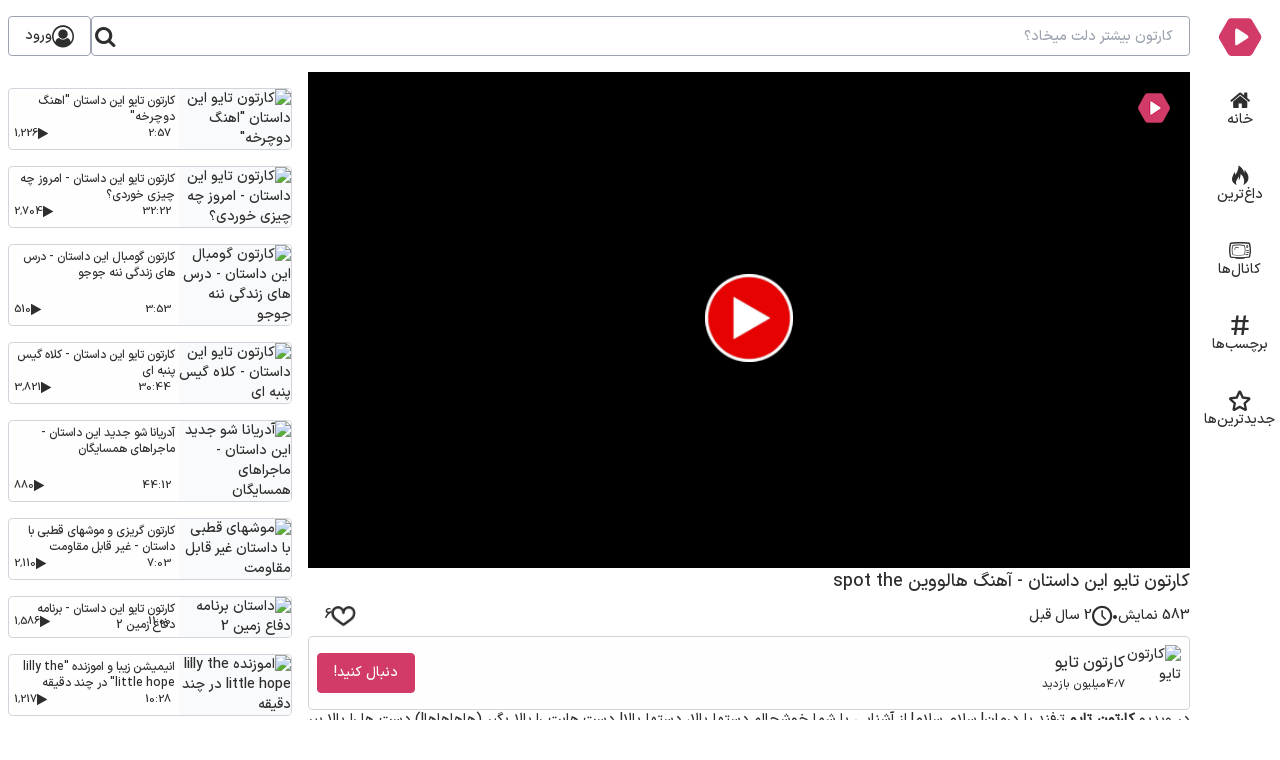

--- FILE ---
content_type: text/html; charset=utf-8
request_url: https://nashrin.com/v/r7b3
body_size: 5429
content:
<!DOCTYPE html><html lang=fa dir=rtl><head prefix="og: http://ogp.me/ns#"><meta charset=utf-8><meta name=viewport content="width=device-width, initial-scale=1.0"><meta http-equiv=X-UA-Compatible content="ie=edge"><title>کارتون تایو با داستان - آهنگ هالووین spot the</title><meta name=description content="کارتون تایو - آهنگ هالووین spot the که ویدیو های آن در نشرین در کانال اختصاصی آن منتشر شده است با ما در سایت نشرین همراه باشید"><link rel=shortlink href=https://nashrin.com/v/r7b3><link rel=canonical href=https://nashrin.com/v/r7b3><link rel=image_src href=https://img.nashrin.com/r7b3/poster.webp><meta property=og:locale content=fa_IR><meta property=og:site_name content=نشرین><meta property=og:url content=https://nashrin.com/v/r7b3><meta property=og:duration content=1957><meta property=og:title content="کارتون تایو با داستان - آهنگ هالووین spot the"><meta property=og:image content=https://img.nashrin.com/r7b3/poster.webp><meta property=og:description content="کارتون تایو - آهنگ هالووین spot the که ویدیو های آن در نشرین در کانال اختصاصی آن منتشر شده است با ما در سایت نشرین همراه باشید"><meta property=og:type content=video.other><meta property=og:video content=https://nashrin.com/v/r7b3><meta property=og:video:type content=text/html><meta property=og:video:width content=640><meta property=og:video:height content=360><meta property=og:video:tag content="کارتون ماشین ها"><meta property=og:video:tag content=کودکان><meta property=og:video:tag content=انیمیشن><meta name=twitter:card content=player><meta name=twitter:site content=@mynashrin><meta name=twitter:url content=https://nashrin.com/v/r7b3><meta name=twitter:title content="کارتون تایو با داستان - آهنگ هالووین spot the"><meta name=twitter:description content="کارتون تایو - آهنگ هالووین spot the که ویدیو های آن در نشرین در کانال اختصاصی آن منتشر شده است با ما در سایت نشرین همراه باشید"><meta name=twitter:image content=https://img.nashrin.com/r7b3/poster.webp><link rel=preload as=font href=/fonts/iransans.woff2 type=font/woff2 crossorigin><link rel=preload as=font href=/fonts/nicon.woff2 type=font/woff2 crossorigin><link rel=alternate type=application/atom+xml title="فید ویدیوخوان نشرین" href=https://nashrin.com/feed><script type=application/ld+json>{"@context":"http://schema.org","@type":"VideoObject","mainEntityOfPage":"https://nashrin.com/v/r7b3","name":"کارتون تایو این داستان - آهنگ هالووین spot the","description":"کارتون تایو - آهنگ هالووین spot the که ویدیو های آن در نشرین در کانال اختصاصی آن منتشر شده است با ما در سایت نشرین همراه باشید","thumbnailUrl":["https://img.nashrin.com/r7b3/poster.webp"],"uploadDate":"2023-10-17T22:51:09+03:30","duration":"PT32M37S","interactionStatistic":{"@type":"InteractionCounter","interactionType":{"@type":"WatchAction"},"userInteractionCount":583},"embedUrl":"https://nashrin.com/embed/r7b3"}</script><script type=application/ld+json>{"@context":"http://schema.org","@type":"BreadcrumbList","itemListElement":[{"@type":"ListItem","position":1,"item":{"@id":"https://nashrin.com/c/tayothelittlebus","name":"کارتون تایو"}}]}</script><link rel=preconnect href=https://vfd.nashrin.com><style>.jw-rightclick{display:none !important}</style><link rel=icon type=image/png sizes=16x16 href=/img/favicon-16x16.png><link rel=icon type=image/png sizes=32x32 href=/img/favicon-32x32.png><link rel=apple-touch-icon href=/img/apple-touch-icon.png><link rel="shortcut icon" href=/img/favicon-32x32.png type=image/x-icon><meta name=mobile-web-app-capable content=yes><meta name=apple-mobile-web-app-status-bar-style content=black><meta name=apple-mobile-web-app-title content=نشرین><meta name=msapplication-TileImage content=/img/android-chrome-192x192.png><meta name=theme-color media="(prefers-color-scheme: light)" content=white><meta name=theme-color media="(prefers-color-scheme: dark)" content=black><link rel=manifest href=/manifest.json><link rel=stylesheet href="/css/stylex.css?v=biklnsBeikWVwIfGVjdEPfbCv0sD075UdinWTejIyUk"><link rel=preload href="/css/style-off.css?v=avQ4boUPo8hs-wW435g0s7jJBJHrKy1Ww6JzHhJfoEQ" as=style onload="this.onload=null;this.rel='stylesheet'"><noscript><link rel=stylesheet href="/css/style-off.css?v=avQ4boUPo8hs-wW435g0s7jJBJHrKy1Ww6JzHhJfoEQ"></noscript><link rel=preload fetchpriority=high as=image href=https://img.nashrin.com/r7b3/poster.webp type=image/webp crossorigin=anonymous><link rel=preconnect href=https://img.nashrin.com><link rel=preconnect href=https://googletagmanager.com></head><body class=resp><header><div class="lg:container px-2 py-4"><div class="flex gap-2"><div class=grow><div itemscope itemtype=http://schema.org/WebSite><meta itemprop=url content="https://nashrin.com/"><meta itemprop=name content=نشرین><form method=get role=search itemprop=potentialAction itemscope itemtype=http://schema.org/SearchAction action=/search><div class="topsearch autocomplete"><meta itemprop=target content="https://nashrin.com/search?q={q}"><input itemprop=query-input type=search id=q name=q class=form-control aria-label=Search placeholder=جستجو... required autocomplete=Off> <button type=submit id=submit class="btn btn-search" aria-label="Do Search"> <i class="nc ic-search"></i></button></div></form></div></div><div><button id=singin type=button class=btn> <i class="nc ic-user-circle-o"></i> <span>ورود</span> </button></div></div></div></header><aside id=smenu><nav class=nav> <a class=logo aria-label=نشرین href="https://nashrin.com/"> <img src=/img/logo.svg alt=نشرین width=44 height=44> </a> <a aria-label=خانه href="https://nashrin.com/"> <i class="nc ic-home"></i> <span>خانه</span> </a> <a aria-label="داغ ترین" href=https://nashrin.com/trends> <i class="nc ic-fire"></i> <span>داغ‌ترین</span> </a> <a aria-label="کانال ها" href=https://nashrin.com/c> <i class="nc ic-tv"></i> <span>کانال‌ها</span> </a> <a aria-label="برچسب ها" href=https://nashrin.com/tag> <i class="nc ic-hash"></i> <span>برچسب‌ها</span> </a> <a aria-label=جدیدترین href=https://nashrin.com/newest> <i class="nc ic-star"></i> <span>جدیدترین‌ها</span> </a> </nav></aside><main id=main class="lg:container px-2"><div class="vidpage grid xl:grid-cols-4 lg:grid-cols-3 grid-cols-1 gap-4"><div class="xl:col-span-3 lg:col-span-2"><section class="flex flex-col gap-3"><div id=vcontainer class="relative w-full"><div id=video-container><div id=nashrin_ply></div></div></div><script>var ip="18.216.70.6";var namayesh_jwplayer_script=document.createElement('script');namayesh_jwplayer_script.async=true;namayesh_jwplayer_script.src="/jwplayer-t/jwplayer.js?ver=1.2";document.head.append(namayesh_jwplayer_script);namayesh_jwplayer_script.onload=function(){jwplayer.base='/jwplayer-t';var tavoosplayer=jwplayer("nashrin_ply").setup({key:"iLrOb7wp7Dd43sKXxKN21pHkQpH6p1I5Tn3G/xc4ZDnFMfCcnn1nUQ==",playbackRateControls:!0,timeSliderAbove:!0,width:'100%',mute:!1,autostart:('1'==='1')?!0:!1,aspectratio:"16:9","playlist":[{"image":"https://img.nashrin.com/r7b3/poster.webp","sources":[{"file":"https://vfd.nashrin.com/r7b3/playlist.m3u8","type":"hls","label":"auto","default":"true"},],}],logo:{file:"/img/favicon-32x32.png",link:"https://nashrin.com",hide:true,position:"top-right"},skin:{active:'#ed145b',controlbar:{iconsActive:'rgb(234, 30, 101)',icons:'#fff'},timeslider:{progress:'rgb(234, 30, 101)',rail:'#ccc'},},advertising:{client:jwplayer.base.toString()+'/vast.js',admessage:'اتمام نمایش تبلیغ تا xx ثانیه دیگر',cuetext:'تبلیغ',skipmessage:'xx ثانیه',skiptext:'رد آگهی',requestTimeout:3500,tag:"https://video.tavoos.net/services/vast/VRTCJo9q-PwnV-Auv4-PjUe-AQE6kQYmnFWk/126",},"plugins":{'tavoos_jwplayer_plugins':{},}});};</script><h1 class=p-0>کارتون تایو این داستان - آهنگ هالووین spot the</h1><div class="flex gap-2"><div class="grow flex gap-1 items-center"><span>583 نمایش </span> <span>•</span> <i class="nc ic-clock"></i> <span> 2 سال قبل </span></div><button id=like type=button class="p-0 btn btn-link" aria-label=like> <i class="nc beat ic-heart"></i> <span>6</span> </button></div><div class=adblock_728_90 rel=sponsored><div id=mediaad-ZavMO rel=sponsored></div></div><div class="card items-center p-2"><a href=https://nashrin.com/c/tayothelittlebus> <img src=https://img.nashrin.com/ch/tayothelittlebus.webp alt="کارتون تایو" width=56 height=56 class="rounded-full md:size-14 size-10 md:min-w-14 min-w-10"> </a><div class="grow flex flex-col"><a href=https://nashrin.com/c/tayothelittlebus><h2 class=line-clamp-1>کارتون تایو</h2></a> <small> 4٫7میلیون بازدید </small></div><button id=subAuth type=button class="btn btn-danger" aria-label=follow> دنبال کنید! </button></div><div id=morem class=info-text><p>در ویدیو <strong>کارتون تایو </strong>ترفند یا درمان! سلام سلام! از آشنایی با شما خوشحالم دستها بالا، دستها بالا! دست هایت را بالا بگیر (هاهاهاها!) دست ها را بالا ببر (اوه!) هولالا تکانش بده (aargh!) مامان، بابا، تکانش بده! یک زامبی کوچولو سلام می‌گوید (اوه…) ترسناک، شبح‌آور، بیایید شبح‌وار برویم.</p></div><div class="min-h-[255px] w-full" rel=sponsored><div id=tavoos_video_native-631></div></div><div class=stags><a class=tag href=/tag/%DA%A9%D8%A7%D8%B1%D8%AA%D9%88%D9%86-%D9%85%D8%A7%D8%B4%DB%8C%D9%86-%D9%87%D8%A7>کارتون ماشین ها</a> <a class=tag href=/tag/kids>کودکان</a> <a class=tag href=/tag/%D8%A7%D9%86%DB%8C%D9%85%DB%8C%D8%B4%D9%86>انیمیشن</a></div><div class=comments><p>اولین نفر باشید!!!</p><hr><div><div class=my-3><label for=Msg>متن نظر</label> <textarea id=Msg name=msg class=form-control required placeholder="نظر خود را با بقیه به اشتراک بگذارید (مخصوص اعضا)"></textarea></div><div class="flex justify-end"><input type=button value="ثبت نظر" class="btn authneed btn-outline-danger" aria-label=comment></div></div></div></section></div><div><div class="grid lg:grid-cols-1 sm:grid-cols-2 grid-cols-1 gap-4"><div class="lg:col-span-1 sm:col-span-2"></div><div class=card><a href=/v/hppf class=flex><div class=w-[7rem]><img src=https://img.nashrin.com/hppf/thumb.webp alt="کارتون تایو این داستان &#34;اهنگ دوچرخه&#34;" class=eager width=416 height=234></div><div class=siml>کارتون تایو این داستان &quot;اهنگ دوچرخه&quot;</div></a><div class="siews absolute"><span>2:57</span> <span class="plyi relative">1٬226</span></div></div><div class=card><a href=/v/uvtj class=flex><div class=w-[7rem]><img src=https://img.nashrin.com/uvtj/thumb.webp alt="کارتون تایو این داستان - امروز چه چیزی خوردی؟" class=eager width=416 height=234></div><div class=siml>کارتون تایو این داستان - امروز چه چیزی خوردی؟</div></a><div class="siews absolute"><span>32:22</span> <span class="plyi relative">2٬704</span></div></div><div class=card><a href=/v/1xbc class=flex><div class=w-[7rem]><img src=https://img.nashrin.com/1xbc/thumb.webp alt="کارتون گومبال این داستان - درس های زندگی ننه جوجو" class=eager width=416 height=234></div><div class=siml>کارتون گومبال این داستان - درس های زندگی ننه جوجو</div></a><div class="siews absolute"><span>3:53</span> <span class="plyi relative">510</span></div></div><div class=card><a href=/v/nzrm class=flex><div class=w-[7rem]><img src=https://img.nashrin.com/nzrm/thumb.webp alt="کارتون تایو این داستان - کلاه گیس پنبه ای" class=eager width=416 height=234></div><div class=siml>کارتون تایو این داستان - کلاه گیس پنبه ای</div></a><div class="siews absolute"><span>30:44</span> <span class="plyi relative">3٬821</span></div></div><div class=card><a href=/v/p5ed class=flex><div class=w-[7rem]><img src=https://img.nashrin.com/p5ed/thumb.webp alt="آدریانا شو جدید این داستان - ماجراهای همسایگان" class=eager width=416 height=234></div><div class=siml>آدریانا شو جدید این داستان - ماجراهای همسایگان</div></a><div class="siews absolute"><span>44:12</span> <span class="plyi relative">880</span></div></div><div class=card><a href=/v/0mon class=flex><div class=w-[7rem]><img src=/img/raw.png data-src=https://img.nashrin.com/0mon/thumb.webp alt="موشهای قطبی با داستان غیر قابل مقاومت" class=lazy loading=lazy width=416 height=234></div><div class=siml>کارتون گریزی و موشهای قطبی با داستان - غیر قابل مقاومت</div></a><div class="siews absolute"><span>7:03</span> <span class="plyi relative">2٬110</span></div></div><div class=card><a href=/v/i3ad class=flex><div class=w-[7rem]><img src=/img/raw.png data-src=https://img.nashrin.com/i3ad/thumb.webp alt="داستان برنامه دفاع زمین 2" class=lazy loading=lazy width=416 height=234></div><div class=siml>کارتون تایو این داستان - برنامه دفاع زمین 2</div></a><div class="siews absolute"><span>11:00</span> <span class="plyi relative">1٬586</span></div></div><div class=card><a href=/v/vzeg class=flex><div class=w-[7rem]><img src=/img/raw.png data-src=https://img.nashrin.com/vzeg/thumb.webp alt="اموزنده lilly the little hope در چند دقیقه" class=lazy loading=lazy width=416 height=234></div><div class=siml>انیمیشن زیبا و اموزنده &quot;lilly the little hope&quot; در چند دقیقه</div></a><div class="siews absolute"><span>10:28</span> <span class="plyi relative">1٬217</span></div></div><div class=card><a href=/v/fi8v class=flex><div class=w-[7rem]><img src=/img/raw.png data-src=https://img.nashrin.com/fi8v/thumb.webp alt="داستان اتومبیل مسابقه شکلات" class=lazy loading=lazy width=416 height=234></div><div class=siml>کارتون تایو این داستان - اتومبیل مسابقه شکلات</div></a><div class="siews absolute"><span>31:16</span> <span class="plyi relative">8٬240</span></div></div><div class=card><a href=/v/5vvc class=flex><div class=w-[7rem]><img src=/img/raw.png data-src=https://img.nashrin.com/5vvc/thumb.webp alt="نیکیتا این داستان تولد آلیس آماده می شوند" class=lazy loading=lazy width=416 height=234></div><div class=siml>ولاد و نیکیتا این داستان - تولد آلیس آماده می شوند!</div></a><div class="siews absolute"><span>28:21</span> <span class="plyi relative">1٬188</span></div></div><div class=card><a href=/v/ydqm class=flex><div class=w-[7rem]><img src=/img/raw.png data-src=https://img.nashrin.com/ydqm/thumb.webp alt="داستان گابی روز را نجات می دهد" class=lazy loading=lazy width=416 height=234></div><div class=siml>کارتون بلیز این داستان - گابی روز را نجات می دهد!</div></a><div class="siews absolute"><span>5:00</span> <span class="plyi relative">488</span></div></div><div class=card><a href=/v/svm3 class=flex><div class=w-[7rem]><img src=/img/raw.png data-src=https://img.nashrin.com/svm3/thumb.webp alt="داستان مطمئن باش شما خوب هستید" class=lazy loading=lazy width=416 height=234></div><div class=siml>کارتون تایو این داستان - مطمئن باش! شما خوب هستید!</div></a><div class="siews absolute"><span>22:15</span> <span class="plyi relative">828</span></div></div></div></div></div></main><footer class="lg:container p-2 border-t mt-4"><div class="grid md:grid-cols-2 gap-3"><div class="flex gap-1 md:text-xs text-sm md:justify-start justify-center"><a href=/popular>پر بازدیدها</a> <span>•</span> <a href=/tag/%D8%A7%D9%86%DB%8C%D9%85%DB%8C%D8%B4%D9%86>کارتون</a> <span>•</span> <a href=/tag/%D8%AA%D8%B1%DB%8C%D9%84%D8%B1-%D9%81%DB%8C%D9%84%D9%85>تریلر</a> <span>•</span> <a href=/c/teachingchildrenpainting>نقاشی</a> <span>•</span> <a href=/tag/%D8%AA%D8%B1%D9%81%D9%86%D8%AF>ترفندها</a> <span>•</span> <a href=/c/kids-diana-show>دیانا و روما</a></div><div class="flex gap-3 text-xs md:justify-end justify-center"><a href=/p/about>درباره ما</a> <a href=/contact>تماس با ما</a> <a href=/p/privacy>حریم خصوصی</a> <a href=/p/ads>تبلیغات</a></div></div></footer><script src=/js/lazi.min.js async></script><script defer src=https://s1.mediaad.org/serve/nashrin.com/loader.js></script><script id=tavoos_native_video_script async tavoostoken=VRTCJo9q-PwnV-Auv4-PjUe-AQE6kQYmnFWk src="https://cdn.tavoos.net/services/smoothie/loader-mobile.js?v=638984472697013381"></script><script src="/js/vpage.min.js?v=T7GNCNLMN9ayfd8lFkwgKBPa2RH8zrSuUGgiqp4rnyg" defer></script><script>if('serviceWorker'in navigator){navigator.serviceWorker.register('/service-worker.js');}</script><script>(function(m,e,t,r,i,k,a){m[i]=m[i]||function(){(m[i].a=m[i].a||[]).push(arguments)};m[i].l=1*new Date();for(var j=0;j<document.scripts.length;j++){if(document.scripts[j].src===r){return;}}
k=e.createElement(t),a=e.getElementsByTagName(t)[0],k.async=1,k.src=r,a.parentNode.insertBefore(k,a)})(window,document,'script','https://mc.yandex.ru/metrika/tag.js','ym');ym(56816062,'init',{clickmap:true,accurateTrackBounce:true,trackLinks:true});</script><noscript><div><img src=https://mc.yandex.ru/watch/56816062 style=position:absolute;left:-9999px alt=""></div></noscript></body></html>

--- FILE ---
content_type: text/css
request_url: https://nashrin.com/css/style-off.css?v=avQ4boUPo8hs-wW435g0s7jJBJHrKy1Ww6JzHhJfoEQ
body_size: 2935
content:
.line{position:relative;padding-top:.5rem;padding-bottom:.5rem}.line:before{border-bottom:1px solid #d3d3d3;content:" ";display:block;left:0;position:absolute;right:auto;top:calc(50% - 1px);vertical-align:middle;width:100%;z-index:-1}.line h1,.line h2,.line h3{display:inline;background-color:var(--bg);padding-left:.75rem}.autocomplete{display:flex;position:relative;width:100%}.autocomplete-items{border:1px solid #d4d4d4;border-top:none;border-bottom:none;left:0;max-height:80vh;overflow-y:scroll;position:absolute;right:0;top:100%;z-index:99}.autocomplete-items a,.autocomplete-items div{background-color:var(--bg);border-bottom:1px solid #d4d4d4;cursor:pointer;display:block;overflow:hidden;padding:10px;text-overflow:ellipsis;white-space:nowrap;width:100%}.autocomplete-items a strong,.autocomplete-items div strong{color:var(--nashrin)}.autocomplete-active,.autocomplete-items a:hover,.autocomplete-items div:hover{background-color:var(--nashrin)!important;color:var(--bg)!important}.autocomplete-active strong,.autocomplete-items a:hover strong,.autocomplete-items div:hover strong{color:#ccc!important}input[type=checkbox],input[type=radio]{box-sizing:border-box;padding:0}.alert{border:1px solid #0000;border-radius:.25rem;margin-bottom:1rem;padding:.75rem 1.25rem;position:relative}.alert-success{background-color:#d4edda;border-color:#c3e6cb;color:#155724}.alert-warning{background-color:#fff3cd;border-color:#ffeeba;color:#856404}.alert-danger{background-color:#f8d7da;border-color:#f5c6cb;color:#721c24}hr{border:0;border-top:1px solid #0000001a;margin:1.3rem 0}footer{padding:1rem 0}footer .f-copy,footer .f-links{text-align:center}footer{border-top:1px solid #eceff0}footer .list-inline{margin:0;padding:0}@media only screen and (max-width:767px){footer .list-inline li a{color:var(--txt)!important}footer .f-copy{margin-bottom:10px}}.justify-content-between{justify-content:space-between!important}.justify-content-center{justify-content:center!important}.close{color:var(--black);float:left;font-size:1.5rem;font-weight:700;line-height:1;opacity:.5;text-shadow:0 1px 0 var(--bg)}.close:not(:disabled):not(.disabled){cursor:pointer}.close:not(:disabled):not(.disabled):focus,.close:not(:disabled):not(.disabled):hover{color:var(--black);opacity:.75;text-decoration:none}button.close{-webkit-appearance:none;background-color:initial;border:0;padding:0}.list-inline{list-style:none;padding-right:0}.list-inline-item{display:inline-block}.list-inline-item:not(:last-child){margin-left:.5rem}@media screen and (prefers-reduced-motion:reduce){.form-control{transition:none}}.form-control:focus{background-color:var(--bg);border:1px solid var(--brd)!important;color:var(--txt2);outline:0}.btn:focus,.btn:hover{text-decoration:none}.btn:focus{outline:0}.btn-danger:hover{background-color:var(--bg2);border-color:var(--nashrin);color:var(--nashrin)}.btn-danger:focus{box-shadow:0 0 0 .2rem #dc354580}.btn-light{background-color:var(--bg2);border-color:var(--border);color:var(--txt2)}.btn-light:hover{background-color:var(--bg);border-color:var(--border);color:var(--txt)}.btn-light:focus{box-shadow:0 0 0 .2rem #f8f9fa80}.btn-outline-danger{background-color:initial;background-image:none;border-color:var(--nashrin);color:var(--nashrin)}.btn-outline-danger:hover{background-color:var(--nashrin);border-color:var(--nashrin);color:var(--bg)}.btn-outline-danger:focus{box-shadow:0 0 0 .2rem #dc354580}.btn-link:hover{background-color:initial}.btn-link:focus,.btn-link:hover{border-color:#0000;color:var(--nashrin);text-decoration:none}.btn-link:focus{box-shadow:none}hr{box-sizing:initial;height:0;overflow:visible}[type=button]::-moz-focus-inner,[type=submit]::-moz-focus-inner,button::-moz-focus-inner{border-style:none;padding:0}textarea{overflow:auto;resize:vertical}[hidden]{display:none!important}.plyi,.viw{display:flex;gap:5px}.plyi:before,.viw:before{font-family:nicon;font-style:normal;font-weight:400;display:inline-block;text-decoration:inherit;font-size:13px;font-variant:normal;text-transform:none;-webkit-font-smoothing:antialiased;-moz-osx-font-smoothing:grayscale;content:"\e80b"}a:focus,a:hover{color:var(--nashrin);text-decoration:none}a.active:focus,a.active:hover{color:#bd2130!important}.modal-open{overflow:hidden}.modal-open .modal{overflow-x:hidden;overflow-y:auto}.modal{position:fixed;top:0;left:0;bottom:0;right:0;z-index:1050;display:none;overflow:hidden;outline:0}.modal-dialog{position:relative;width:auto;margin:.5rem;pointer-events:none}.modal.fade .modal-dialog{transition:transform .3s ease-out;transform:translateY(-25%)}.modal.show{display:block}@media screen and (prefers-reduced-motion:reduce){.modal.fade .modal-dialog{transition:none}}.modal.show .modal-dialog{transform:translate(0)}.modal-dialog-centered{display:flex;align-items:center;min-height:100%}@media (max-width:576px){.modal-dialog-centered{align-items:end}.modal-dialog{margin:0}}.modal-dialog-centered:before{display:block;height:calc(100vh - 1rem);content:""}.modal-content{position:relative;display:flex;flex-direction:column;width:100%;pointer-events:auto;background-color:var(--bg);background-clip:padding-box;border:1px solid #0003;border-radius:.3rem;outline:0}.modal-backdrop{top:0;left:0;bottom:0;right:0;z-index:1040;position:fixed;background-color:#111827b3}.modal-backdrop.fade{opacity:0}.modal-backdrop.show{opacity:.5}.modal-header{display:flex;align-items:flex-start;justify-content:space-between;padding:1rem;border-bottom:1px solid #e9ecef;border-top-right-radius:.3rem;border-top-left-radius:.3rem}.modal-header .close{padding:1rem;margin:-1rem auto -1rem -1rem}.modal-title{margin-bottom:0;line-height:1.5;font-weight:700}.modal-body{position:relative;flex:1 1 auto;padding:1rem}.modal-footer{display:flex;align-items:center;justify-content:space-between;padding:0 1rem 1rem}.modal-scrollbar-measure{position:absolute;top:-9999px;width:50px;height:50px;overflow:scroll}@media (min-width:576px){.modal-dialog{max-width:500px;margin:1.75rem auto}.modal-dialog-centered{min-height:calc(100% - 3.5rem)}.modal-dialog-centered:before{height:calc(100vh - 3.5rem)}.modal-sm{max-width:300px}}@media (min-width:992px){.modal-lg{max-width:800px}}.fade{transition:opacity .15s linear}@media screen and (prefers-reduced-motion:reduce){.fade{transition:none}}.fade:not(.show){opacity:0}.dropdown{position:absolute;left:.25rem;top:100%;z-index:10;margin-top:.25rem;min-width:-moz-max-content;min-width:max-content;border-radius:.25rem;border-width:1px;background-color:var(--white);--tw-shadow:0 1px 3px 0 #0000001a,0 1px 2px -1px #0000001a;--tw-shadow-colored:0 1px 3px 0 var(--tw-shadow-color),0 1px 2px -1px var(--tw-shadow-color);box-shadow:var(--tw-ring-offset-shadow,0 0 #0000),var(--tw-ring-shadow,0 0 #0000),var(--tw-shadow);transition-property:color,background-color,border-color,text-decoration-color,fill,stroke,opacity,box-shadow,transform,filter,-webkit-backdrop-filter;transition-property:color,background-color,border-color,text-decoration-color,fill,stroke,opacity,box-shadow,transform,filter,backdrop-filter;transition-property:color,background-color,border-color,text-decoration-color,fill,stroke,opacity,box-shadow,transform,filter,backdrop-filter,-webkit-backdrop-filter;transition-duration:.15s;transition-delay:75ms;transition-timing-function:cubic-bezier(.4,0,.2,1)}.dropdown-item{display:flex;flex-direction:column;gap:.5rem;padding:.5rem}#ddrb:checked~.dropdown{opacity:1}#chnl:has(#colps:checked) .colps{display:block;transition-property:color,background-color,border-color,text-decoration-color,fill,stroke,opacity,box-shadow,transform,filter,-webkit-backdrop-filter;transition-property:color,background-color,border-color,text-decoration-color,fill,stroke,opacity,box-shadow,transform,filter,backdrop-filter;transition-property:color,background-color,border-color,text-decoration-color,fill,stroke,opacity,box-shadow,transform,filter,backdrop-filter,-webkit-backdrop-filter;transition-duration:.15s;transition-delay:75ms;transition-timing-function:cubic-bezier(.4,0,.2,1)}.collapse{display:none}.collapse.show{display:flex;visibility:visible}@keyframes fa-beat{0%{transform:scale(1)}5%{transform:scale(1.25)}20%{transform:scale(1)}30%{transform:scale(1)}35%{transform:scale(1.25)}50%{transform:scale(1)}55%{transform:scale(1.25)}70%{transform:scale(1)}}.beat{animation:fa-beat 5s ease infinite}.siews{bottom:5px;left:5px;right:7.5rem;display:flex;justify-content:space-between;align-items:center;font-size:.7rem}.info-text{text-align:justify;position:relative;display:-webkit-box;-webkit-box-orient:vertical;-webkit-line-clamp:2;overflow:hidden}.info-text.all{overflow:inherit;display:block}.info-text #dotsm{padding:0 1rem;position:absolute;left:0;bottom:0;z-index:100;background:var(--white)}.comments{padding:20px 0}.comments ul{padding:.3rem;margin:0;background:#eee;list-style:none}.comments h4{border-bottom:1px solid #888;padding-bottom:10px;padding-top:15px;margin-bottom:15px;position:relative}.comments>h4:after{content:"";bottom:-1px;display:inline-block;background-color:var(--nashrin);height:3px;width:100px;right:0;position:absolute}.comments h5{color:#555;margin-bottom:5px}.comments .media{margin-bottom:15px;border-bottom:1px solid #aaa}.comments ul>li>ul>li .media{border-right:1px solid #aaa;padding-right:10px}.stags{display:inline-flex;gap:.5rem;flex-wrap:wrap;font-size:.9rem}.stags .tag{padding:3px 5px;background-color:var(--bg-hlgt);border-radius:3px}.stags .tag:before{content:"#";display:inline-block;padding-left:2px;color:var(--nashrin)}.vcontainer{position:relative;max-width:640px;margin:10px auto}#ad-container{position:absolute;top:0;left:0;z-index:10;overflow:hidden;background-color:#0a0a0abf}#ad-container,#ad-tag{width:100%;height:100%}#ad-tag{position:relative}#ad-tag div:first-child{top:0;bottom:0;left:0;right:0}#ad-skip{position:absolute;bottom:22px;right:0;z-index:12;border:none;background-color:#000;color:#fff;min-width:120px;max-width:100%;display:flex;align-items:center;gap:.5rem;padding:0;cursor:pointer}#ad-skip:disabled{cursor:wait}#ad-skip img{height:42px;width:auto}#ad-skip span{padding:5px 4px 5px 8px;font-size:13px}#ad-skip span .nc:before{font-size:.875rem!important;line-height:1.25rem!important}.ad-info{position:absolute;top:.25rem;left:.25rem;display:flex;align-items:center;gap:.5rem;border-radius:.25rem;background-color:#111827bf;padding:.25rem;font-size:.875rem;line-height:1.25rem;color:var(--white)}.ad-info .nc:before{font-size:.875rem!important;line-height:1.25rem!important}#pause-banner{position:absolute;z-index:50;display:flex;width:100%;justify-content:center;--tw-bg-opacity:1;background-color:rgb(0 0 0/var(--tw-bg-opacity))}#pause-banner a{display:inline}.hotbar>a{text-align:center}.hotbar .img-wrapper{position:relative}.hotbar .img-wrapper img{position:absolute;top:6px;left:6px}.circle{display:block;width:100%;height:100%;border-radius:50%;border:2px dashed var(--nashrin);background-clip:content-box;animation:spin 30s linear infinite}@keyframes spin{to{transform:rotate(1turn)}}.fixy{position:fixed!important;top:0!important;left:0!important;right:0!important;z-index:1200!important;margin:0!important;padding:0!important;box-shadow:0 10px 8px 2px #fefefe}

--- FILE ---
content_type: text/css
request_url: https://nashrin.com/css/stylex.css?v=biklnsBeikWVwIfGVjdEPfbCv0sD075UdinWTejIyUk
body_size: 3710
content:
/*! tailwindcss v3.4.1 | MIT License | https://tailwindcss.com*/*,:after,:before{box-sizing:border-box;border:0 solid #e5e7eb}:after,:before{--tw-content:""}:host,html{line-height:1.5;-webkit-text-size-adjust:100%;-moz-tab-size:4;-o-tab-size:4;tab-size:4;font-family:iransans;font-feature-settings:normal;font-variation-settings:normal;-webkit-tap-highlight-color:transparent}body{margin:0;line-height:inherit}hr{height:0;color:inherit;border-top-width:1px}abbr:where([title]){-webkit-text-decoration:underline dotted;text-decoration:underline dotted}h1,h2,h3,h4,h5,h6{font-size:inherit;font-weight:inherit}a{color:inherit;text-decoration:inherit}b,strong{font-weight:bolder}code,kbd,pre,samp{font-family:ui-monospace,SFMono-Regular,Menlo,Monaco,Consolas,Liberation Mono,Courier New,monospace;font-feature-settings:normal;font-variation-settings:normal;font-size:1em}small{font-size:80%}sub,sup{font-size:75%;line-height:0;position:relative;vertical-align:initial}sub{bottom:-.25em}sup{top:-.5em}table{text-indent:0;border-color:inherit;border-collapse:collapse}button,input,optgroup,select,textarea{font-family:inherit;font-feature-settings:inherit;font-variation-settings:inherit;font-size:100%;font-weight:inherit;line-height:inherit;color:inherit;margin:0;padding:0}button,select{text-transform:none}[type=button],[type=reset],[type=submit],button{-webkit-appearance:button;background-color:initial;background-image:none}:-moz-focusring{outline:auto}:-moz-ui-invalid{box-shadow:none}progress{vertical-align:initial}::-webkit-inner-spin-button,::-webkit-outer-spin-button{height:auto}[type=search]{-webkit-appearance:textfield;outline-offset:-2px}::-webkit-search-decoration{-webkit-appearance:none}::-webkit-file-upload-button{-webkit-appearance:button;font:inherit}summary{display:list-item}blockquote,dd,dl,figure,h1,h2,h3,h4,h5,h6,hr,p,pre{margin:0}fieldset{margin:0}fieldset,legend{padding:0}menu,ol,ul{list-style:none;margin:0;padding:0}dialog{padding:0}textarea{resize:vertical}input::-moz-placeholder,textarea::-moz-placeholder{opacity:1;color:#9ca3af}input::placeholder,textarea::placeholder{opacity:1;color:#9ca3af}[role=button],button{cursor:pointer}:disabled{cursor:default}audio,canvas,embed,iframe,img,object,svg,video{display:block;vertical-align:middle}img,video{max-width:100%;height:auto}[hidden]{display:none}html{font-family:iransans,sans-serif}:root{--txt:#2e2e2e;--txt2:#343434;--bg:#fff;--bg2:#fefefe;--white:#fff;--brd:#959595;--brd2:#d3d3d3;--bg-hlgt:#f9f9f9;--shadow:#f2f2f2;--shadowhover:#a19f9f;--nashrin:#d23b68;--placeholder:#797979}@media (prefers-color-scheme:dark){:root{--txt:#fff;--txt2:#eee;--bg:#000;--bg2:#242424;--white:#000;--brd:#ced4da;--brd2:#444;--bg-hlgt:#3f3f3f;--shadow:#6d6d6d;--shadowhover:#909090;--placeholder:#ddd}}body{background-color:var(--bg);font-size:.875rem;line-height:1.25rem;color:var(--txt)}h1{font-size:1.125rem;line-height:1.75rem}h2{font-size:1rem;line-height:1.5rem}h3,h4{font-size:.875rem;line-height:1.25rem}*,::backdrop,:after,:before{--tw-border-spacing-x:0;--tw-border-spacing-y:0;--tw-translate-x:0;--tw-translate-y:0;--tw-rotate:0;--tw-skew-x:0;--tw-skew-y:0;--tw-scale-x:1;--tw-scale-y:1;--tw-pan-x: ;--tw-pan-y: ;--tw-pinch-zoom: ;--tw-scroll-snap-strictness:proximity;--tw-gradient-from-position: ;--tw-gradient-via-position: ;--tw-gradient-to-position: ;--tw-ordinal: ;--tw-slashed-zero: ;--tw-numeric-figure: ;--tw-numeric-spacing: ;--tw-numeric-fraction: ;--tw-ring-inset: ;--tw-ring-offset-width:0px;--tw-ring-offset-color:#fff;--tw-ring-color:#3b82f680;--tw-ring-offset-shadow:0 0 #0000;--tw-ring-shadow:0 0 #0000;--tw-shadow:0 0 #0000;--tw-shadow-colored:0 0 #0000;--tw-blur: ;--tw-brightness: ;--tw-contrast: ;--tw-grayscale: ;--tw-hue-rotate: ;--tw-invert: ;--tw-saturate: ;--tw-sepia: ;--tw-drop-shadow: ;--tw-backdrop-blur: ;--tw-backdrop-brightness: ;--tw-backdrop-contrast: ;--tw-backdrop-grayscale: ;--tw-backdrop-hue-rotate: ;--tw-backdrop-invert: ;--tw-backdrop-opacity: ;--tw-backdrop-saturate: ;--tw-backdrop-sepia: }.collapse{visibility:collapse}.absolute{position:absolute}.relative{position:relative}.col-span-1{grid-column:span 1/span 1}.my-3{margin-top:.75rem;margin-bottom:.75rem}.my-4{margin-top:1rem;margin-bottom:1rem}.mb-3{margin-bottom:.75rem}.mb-4{margin-bottom:1rem}.mt-3{margin-top:.75rem}.mt-4{margin-top:1rem}.line-clamp-1{overflow:hidden;display:-webkit-box;-webkit-box-orient:vertical;-webkit-line-clamp:1}.block{display:block}.flex{display:flex}.inline-flex{display:inline-flex}.grid{display:grid}.hidden{display:none}.size-10{width:2.5rem;height:2.5rem}.size-20{width:5rem;height:5rem}.h-96{height:24rem}.w-72{width:18rem}.w-\[7rem\]{width:7rem}.w-full{width:100%}.min-w-10{min-width:2.5rem}.max-w-2xl{max-width:42rem}.max-w-3xl{max-width:48rem}.grow{flex-grow:1}.grid-cols-1{grid-template-columns:repeat(1,minmax(0,1fr))}.flex-col{flex-direction:column}.items-center{align-items:center}.justify-end{justify-content:flex-end}.justify-center{justify-content:center}.gap-1{gap:.25rem}.gap-2{gap:.5rem}.gap-3{gap:.75rem}.gap-4{gap:1rem}.rounded-full{border-radius:9999px}.border{border-width:1px}.border-t{border-top-width:1px}.p-0{padding:0}.p-1{padding:.25rem}.p-2{padding:.5rem}.p-5{padding:1.25rem}.px-2{padding-left:.5rem;padding-right:.5rem}.py-12{padding-top:3rem;padding-bottom:3rem}.py-2{padding-top:.5rem;padding-bottom:.5rem}.py-3{padding-top:.75rem;padding-bottom:.75rem}.py-4{padding-top:1rem;padding-bottom:1rem}.pb-1{padding-bottom:.25rem}.pb-2{padding-bottom:.5rem}.pb-3{padding-bottom:.75rem}.pb-4{padding-bottom:1rem}.pt-2{padding-top:.5rem}.text-left{text-align:left}.text-center{text-align:center}.text-sm{font-size:.875rem;line-height:1.25rem}.text-xs{font-size:.75rem;line-height:1rem}.font-bold{font-weight:700}.text-gray-400{--tw-text-opacity:1;color:rgb(156 163 175/var(--tw-text-opacity))}.text-nashrin{color:var(--nashrin)}.text-shadow{color:var(--shadow)}.opacity-0{opacity:0}@font-face{font-display:swap;font-family:iransans;font-style:normal;font-weight:400;src:url(/fonts/iransans.woff2) format("woff2")}@font-face{font-display:swap;font-family:nicon;font-style:normal;font-weight:400;src:url(/fonts/nicon.woff2) format("woff2")}::-moz-placeholder{--tw-text-opacity:1;color:rgb(249 250 251/var(--tw-text-opacity))}::placeholder{--tw-text-opacity:1;color:rgb(249 250 251/var(--tw-text-opacity))}.btn{display:flex;height:2.5rem;-webkit-user-select:none;-moz-user-select:none;user-select:none;align-items:center;justify-content:center;gap:.5rem;text-wrap:nowrap;border-radius:.25rem;border-width:1px;border-color:rgb(156 163 175/var(--tw-border-opacity));background-color:initial;padding:.5rem 1rem}.btn,.btn:hover{--tw-border-opacity:1}.btn:hover{border-color:rgb(75 85 99/var(--tw-border-opacity));--tw-bg-opacity:1;background-color:rgb(243 244 246/var(--tw-bg-opacity))}.form-control{height:2.5rem;width:100%;border-radius:.25rem;border-width:1px;--tw-border-opacity:1;border-color:rgb(156 163 175/var(--tw-border-opacity));background-color:var(--bg);padding:.5rem 1rem}.btn-danger{border-color:var(--nashrin)!important;background-color:var(--nashrin)!important;color:var(--white)!important}.btn-link{border-width:0!important}.topsearch{position:relative}.topsearch .form-control{padding-top:.375rem;padding-bottom:.375rem}.btn-search{position:absolute!important;left:0!important;top:0!important;bottom:0!important;aspect-ratio:1/1!important;border-radius:9999px!important;border-width:0!important;padding:.25rem!important}.flex-center{display:flex;align-items:center;justify-content:center}.active .nc,.nc.active{color:var(--nashrin)}.btn-sm{height:2rem;padding:.25rem .5rem}.nav a{display:flex;flex-direction:column;align-items:center;justify-content:center;gap:.25rem}.nav a:hover{background-color:var(--bg-hlgt)}.card{position:relative;display:flex;width:100%;gap:.5rem;overflow:hidden;border-radius:.25rem;border-width:1px;--tw-border-opacity:1;border-color:rgb(209 213 219/var(--tw-border-opacity));background-color:var(--bg2)}.card:hover{--tw-shadow:0 1px 2px 0 #0000000d;--tw-shadow-colored:0 1px 2px 0 var(--tw-shadow-color);box-shadow:var(--tw-ring-offset-shadow,0 0 #0000),var(--tw-ring-shadow,0 0 #0000),var(--tw-shadow)}.card .desc{margin:.5rem .25rem;overflow:hidden;display:-webkit-box;-webkit-box-orient:vertical;-webkit-line-clamp:2;font-size:.875rem;line-height:1.25rem}.card .desc,.duration,.viw{color:var(--txt2)}.duration,.viw{position:absolute;border-radius:.125rem;background-color:var(--bg2);font-size:.75rem;line-height:1rem;font-style:normal;opacity:1;transition-property:opacity;transition-timing-function:cubic-bezier(.4,0,.2,1);transition-duration:.15s;transition-delay:.2s;padding:1px 4px}.duration{right:4px;top:4px}.viw{top:4px;left:4px;opacity:.8}.card:hover>.duration,.card:hover>.viw{opacity:0}.eager,.lazy{aspect-ratio:16/9;width:100%;--tw-bg-opacity:1;background-color:rgb(249 250 251/var(--tw-bg-opacity))}.nc:before{font-family:nicon;font-style:normal;font-weight:400;display:inline-block;text-decoration:inherit;font-size:22px;font-variant:normal;text-transform:none;-webkit-font-smoothing:antialiased;-moz-osx-font-smoothing:grayscale;vertical-align:middle}.ic-fire:before{content:"\e800"}.ic-home:before{content:"\e801"}.ic-tv:before{content:"\e802"}.ic-hash:before{content:"\e803"}.ic-star:before{content:"\e804"}.ic-clock:before{content:"\e805"}.ic-heart:before{content:"\e806"}.ic-heart-filled:before{content:"\e807"}.ic-search:before{content:"\e808"}.ic-arrow-left:before{content:"\e809"}.ic-info:before{content:"\e80a"}.ic-play:before{content:"\e80b"}.ic-sort:before{content:"\f160";font-size:14px}.ic-user-circle-o:before{content:"\f2be"}body.resp main{padding:0 .5rem}body.resp{padding-right:82px}.resp #smenu{width:75px;position:fixed;right:0;top:0;bottom:0}.resp .nav .logo{height:72px}.resp .nav{padding:0!important}.resp .nav a{width:75px;height:75px;border-radius:8px;margin:0 3px}body.mobile header{min-height:66px;position:sticky;top:0;z-index:1000}body.mobile{padding-bottom:70px}.mobile .nav{position:fixed;left:0;right:0;bottom:0;z-index:1000;display:grid;height:60px;grid-template-columns:repeat(5,minmax(0,1fr));padding-left:.25rem;padding-right:.25rem;color:var(--txt);box-shadow:0 0 7px #aaa}#stky,.mobile .nav{width:100%;background-color:var(--bg)}#stky{display:flex;align-items:center;gap:.5rem;padding:.5rem;box-shadow:1px 2px 8px #ccc}#stky .logo img{width:2.5rem;height:2.5rem;margin:10px 5px}#stky .logo{display:flex;align-items:center}#stky .form-control,#stky .form-control:focus{border:none!important}#stky .topsearch{border:1px solid var(--brd);border-radius:23px;padding:0 10px 0 15px;display:flex;align-items:center;justify-content:center}button:focus{outline:none}.moblbxsc>div{flex-shrink:0;width:16rem;display:flex}#video-container{position:relative;aspect-ratio:16/9;width:100%;background:#000}#player{position:absolute;top:0;left:0;width:100%;height:100%}.adblock_728_90,.adblock_970_250{aspect-ratio:728/90;display:flex;justify-content:center}.siml{overflow:hidden;display:-webkit-box;-webkit-box-orient:vertical;-webkit-line-clamp:2;flex-grow:1;padding:.25rem;font-size:.75rem;line-height:1rem;width:calc(100% - 7rem)}.hotbar{margin-bottom:1rem;display:flex;width:100%;flex-wrap:nowrap;align-items:center;justify-content:flex-start;gap:.75rem;overflow-x:hidden}.hotbar .img-wrapper{aspect-ratio:1/1;border-radius:9999px;width:calc(5rem + 12px);height:calc(5rem + 12px);padding:2px}.hotbar .img-wrapper img{aspect-ratio:1/1;width:5rem;height:5rem;border-radius:9999px;--tw-bg-opacity:1;background-color:rgb(249 250 251/var(--tw-bg-opacity))}.hotbar.scroll{overflow-x:scroll!important}#vbax{margin:0 -.5rem}@media (min-width:1024px){.lg\:container{width:100%;margin-right:auto;margin-left:auto;padding-right:0 .5rem;padding-left:0 .5rem}@media (min-width:640px){.lg\:container{max-width:640px}}@media (min-width:768px){.lg\:container{max-width:768px}}@media (min-width:1024px){.lg\:container{max-width:1024px}}@media (min-width:1280px){.lg\:container{max-width:1280px}}@media (min-width:1536px){.lg\:container{max-width:1536px}}}@media (min-width:640px){.sm\:col-span-2{grid-column:span 2/span 2}.sm\:grid-cols-2{grid-template-columns:repeat(2,minmax(0,1fr))}}@media (min-width:768px){.md\:col-span-4{grid-column:span 4/span 4}.md\:size-14{width:3.5rem;height:3.5rem}.md\:min-w-14{min-width:3.5rem}.md\:grid-cols-2{grid-template-columns:repeat(2,minmax(0,1fr))}.md\:grid-cols-3{grid-template-columns:repeat(3,minmax(0,1fr))}.md\:grid-cols-4{grid-template-columns:repeat(4,minmax(0,1fr))}.md\:justify-start{justify-content:flex-start}.md\:justify-end{justify-content:flex-end}.md\:text-xs{font-size:.75rem;line-height:1rem}}@media (min-width:1024px){.lg\:col-span-1{grid-column:span 1/span 1}.lg\:col-span-2{grid-column:span 2/span 2}.lg\:grid-cols-1{grid-template-columns:repeat(1,minmax(0,1fr))}.lg\:grid-cols-3{grid-template-columns:repeat(3,minmax(0,1fr))}.lg\:grid-cols-4{grid-template-columns:repeat(4,minmax(0,1fr))}}@media (min-width:1280px){.xl\:col-span-3{grid-column:span 3/span 3}.xl\:grid-cols-4{grid-template-columns:repeat(4,minmax(0,1fr))}}@media (prefers-color-scheme:dark){.dark\:text-gray-400{--tw-text-opacity:1;color:rgb(156 163 175/var(--tw-text-opacity))}.dark\:text-white{color:var(--white)}}

--- FILE ---
content_type: application/javascript; charset=utf-8
request_url: https://player.tavoos.net/jwpsrv.js
body_size: 19891
content:
!function(){var N={pro:1,premium:2,ads:3,invalid:4,enterprise:6,trial:7,platinum:8,starter:9,business:10,developer:11},h={viewable:2},n="DATA_EVENT_PLAY",d="DATA_EVENT_META",l="DATA_EVENT_LEVELS",F="DATA_EVENT_FIRST_FRAME",q=["auto","initial choice"],_=["playlistItem","playAttempt","time","adBreakEnd"],k=Object.assign||function(e){for(var a=arguments.length,t=Array(1<a?a-1:0),n=1;n<a;n++)t[n-1]=arguments[n];return t.reduce(function(e,a){return t=e,(n=a)&&Object.keys(n).forEach(function(e){t[e]=n[e]}),t;var t,n},e)};function D(e){for(var a="";a.length<e;)a+=function(){try{var e=window.crypto||window.msCrypto;if(e&&e.getRandomValues)return e.getRandomValues(new Uint32Array(1))[0].toString(36)}catch(e){}return Math.random().toString(36).slice(2,9)}();return a.slice(0,e)}function U(e){if(e){if(/vast/.test(e))return 0;if(/googima/.test(e))return 1;if(/freewheel/.test(e))return 2;if(/dai/.test(e))return 3}return-1}function Q(e){return/^[a-zA-Z0-9]{8}$/.test(e)}function z(e,a){if("number"!=typeof e)return null;var t=e/1e3;return!(1<arguments.length&&void 0!==a)||a?Math.round(t):t}function K(e,a){return e+"-"+a}function s(e,a){return a.split(".").reduce(function(e,a){return e?e[a]:void 0},e)}function i(e){var a,t={};for(a in e)if("object"==typeof e[a]){var n,r=i(e[a]);for(n in r)r.hasOwnProperty(n)&&(t[a+"."+n]=r[n])}else t[a]=e[a];return t}function W(e){if(e)return e.version}var H=d;function p(e){var a=e.getContainer().querySelector("video");return a&&a.currentTime?a.currentTime:e.getPosition()}function $(a){try{return a.getPlaylistItem()}catch(e){var t=a.getPlaylistIndex();return a.getConfig().playlist[t]||null}}function J(e){if("function"!=typeof e.getProvider)return"";e=e.getProvider();return e?e.name:""}var f=void 0;function w(e,a){var t,n=1<arguments.length&&void 0!==a&&a,r=e.getVisualQuality(),i=void 0;return i=r&&r.level?(t="string"==typeof r.mode?"auto"===r.mode:null,{width:r.level.width,height:r.level.height,bitrate:z(r.level.bitrate),reason:r.reason,adaptiveBitrateMode:t}):{width:null,height:null,bitrate:null,reason:null,adaptiveBitrateMode:null},f&&!n||(f=i),i}function Y(e){var a=e.external.playerAPI,e=e.meta.playbackEvents,a=a.getDuration();return a<=0&&((e=e[H])&&(a=e.duration)),0|a}function m(e,a){e=e.playerData.startup;null===e.startupTime&&null!==e.initialTime&&(e.startupTime=10*Math.round((Date.now()-e.initialTime)/10),e.dispatchEvent=a)}var X={UNKNOWN:999,IAB:0},Z={noBid:0,bid:1,timeout:2,invalid:3,abort:4,error:5},S={numCompanions:-1,podCount:0,podIndex:0,linear:-1,vastVersion:-1,adSystem:null,adCreativeType:null,adposition:-1,tagdomain:null,position:void 0,previousQuartile:0,duration:void 0,witem:1,wcount:1,preload:void 0,adMediaFileURL:void 0,description:null,creativeAdId:null,creativeId:null,adTitle:null,adVastId:null,jwpseg:void 0,placement:void 0,timeForVPBCache:null,advertiser:null,advertiserId:null},ee={consecutiveVisibleSeconds:0,maxConsecutiveVisibleSeconds:0,totalVisibleSeconds:0},ae=/^IAB(\d+(?:-\d+)?)$/,te={adRequest:"ar",adImpression:"i",adSkipped:"s",adError:"ae",adBidResponse:"abr",adClick:"c",adLoaded:"al",adViewableImpression:"vi",adBidRequest:"abq"},ne=["adStarted","adMeta"],re=["adTime","adClick"],ie=["adBreakStart","adMeta","adImpression","adViewableImpression","adPlay","adPause","adTime","adCompanions","adClick","adSkipped","adComplete","adError"],oe={dfp:0,jwp:1,jwpdfp:2,jwpspotx:3},de=["id","type","pubid","result","code","winner","priceInCents","grossPriceInCents","timeForBidResponse","requestId","cacheKey","dealId"],le=/[?&]iu=([^&]+)/,ce="error",ue="s",se="t",pe="prp",t="bs",g="fs",v="fc",y="aa",b="gab",c="avp",u="avg",fe="err",me={events:{"aa-jwplayer6":{code:"aa",bucket:"jwplayer6",parameterGroups:["global"],pingSpecificParameters:["fct","fed","fid","fin","fns","fsid","fsr","ft","mu","os","ovta","psd"],filters:["missingFeedID"],pingDestination:"main"},"abr-clienta":{code:"abr",bucket:"clienta",parameterGroups:["global","adGlobal","headerBidding"],pingSpecificParameters:["apr","tfvc"],pingDestination:"main"},"abq-clienta":{code:"abq",bucket:"clienta",parameterGroups:["global","adGlobal","headerBidding"],pingSpecificParameters:["apr","bpv","ipv","rtp","tpi","vsrid"],pingDestination:"main"},"ae-clienta":{code:"ae",bucket:"clienta",parameterGroups:["global","adGlobal","headerBidding"],pingSpecificParameters:["ad","add","adid","adt","adv","advi","aec","aem","amu","apr","apt","ato","atu","caid","cid","ct","did","du","ec","iu","mfc","tal","tpi","uav"],pingDestination:"main"},"al-clienta":{code:"al",bucket:"clienta",parameterGroups:["global","adGlobal"],pingSpecificParameters:["apr","tal"],filters:["missingAdScheduleID"],pingDestination:"main"},"ana-jwplayer6":{code:"ana",bucket:"jwplayer6",parameterGroups:["sessionParamsOnly"],filters:["missingMediaOrExternalID"],pingDestination:"main"},"ar-clienta":{code:"ar",bucket:"clienta",parameterGroups:["global","adGlobal"],pingSpecificParameters:["apr","apt","ipv","rtp","tpi","vsrid"],pingDestination:"main"},"avg-clienta":{code:"avg",bucket:"clienta",parameterGroups:["global","adGlobal"],pingDestination:"main"},"avp-clienta":{code:"avp",bucket:"clienta",parameterGroups:["global","adGlobal"],pingDestination:"main"},"bi-clienta":{code:"bi",bucket:"clienta",parameterGroups:[],pingSpecificParameters:["aid"],pingDestination:"main"},"bs-jwplayer6":{code:"bs",bucket:"jwplayer6",parameterGroups:["global"],pingSpecificParameters:["fed","fid","ft","mu","os"],filters:["missingFeedID"],pingDestination:"main"},"c-clienta":{code:"c",bucket:"clienta",parameterGroups:["global","adGlobal"],pingSpecificParameters:["ad","adc","al","ct","du","qt","srf","tw","vv","uav"],pingDestination:"main"},"cpe-jwplayer6":{code:"cpe",bucket:"jwplayer6",parameterGroups:[],pingSpecificParameters:["aid","id","fed","mu","pss"],pingDestination:"external"},"cpt-jwplayer6":{code:"cpt",bucket:"jwplayer6",parameterGroups:["global"],pingDestination:"main"},"e-jwplayer6":{code:"e",bucket:"jwplayer6",parameterGroups:["global"],pingSpecificParameters:["ab","bpv","cae","cb","cdid","cme","dd","dnt","dpl","fed","flc","fv","ga","ipv","lng","mk","mu","opu","pad","pbc","pd","pdr","plng","plt","pni","po","pogt","ptid","pvt","rf","sn","sp","srf","st","vrt"],filters:["missingMediaOrExternalID"],pingDestination:"main"},"err-error":{code:"err",bucket:"error",parameterGroups:["global"],pingSpecificParameters:["cme","erc","mu","pogt","strt"],pingDestination:"main"},"ers-error":{code:"ers",bucket:"error",parameterGroups:["global"],pingSpecificParameters:["cme","erc","flc","pogt"],pingDestination:"main"},"fc-jwplayer6":{code:"fc",bucket:"jwplayer6",parameterGroups:["global"],pingSpecificParameters:["fct","fed","fid","fin","fns","fpg","fsid","fsr","ft","mu","oc","os","ovta","psd","srf","stid"],filters:["missingFeedID"],pingDestination:"main"},"fs-jwplayer6":{code:"fs",bucket:"jwplayer6",parameterGroups:["global"],pingSpecificParameters:["fed","fid","fin","fis","fns","fpc","fpg","fsid","fsr","ft","mu","os","ovt","rat","srf","tis","vfi"],filters:["missingFeedID"],pingDestination:"main"},"gab-jwplayer6":{code:"gab",bucket:"jwplayer6",parameterGroups:["global"],pingSpecificParameters:["abid","abpr","apid","ati","cst","erc","fls","lae","ovta","pbs","pcp","pdt","prs","prsd","pvta","srf","strt","ti","tps","ubc","vti"],filters:["missingMediaOrExternalID"],pingDestination:"main"},"i-clienta":{code:"i",bucket:"clienta",parameterGroups:["global","adGlobal","headerBidding"],pingSpecificParameters:["ad","adc","add","adid","adv","advi","apr","apt","adt","al","amu","atu","caid","cid","ct","did","du","fed","fid","fsm","iu","mfc","psd","strt","tal","vv","uav"],pingDestination:"main"},"pa-jwplayer6":{code:"pa",bucket:"jwplayer6",parameterGroups:["global"],pingSpecificParameters:["ab","abid","abm","apid","bwe","cme","dnt","dpl","fed","fid","flc","lng","mu","opu","pd","pdr","plng","pni","pogt","pr","psd","pvta","sbr","tb","vd","vh","vw"],filters:["missingMediaOrExternalID"],pingDestination:"main"},"paf-error":{code:"paf",bucket:"error",parameterGroups:["global"],pingSpecificParameters:["abm","bwe","erc","fed","fid","mu","pd","pr","psd","sbr","tb","vd","vh","vw"],filters:["missingMediaOrExternalID"],pingDestination:"main"},"prp-jwplayer6":{code:"prp",bucket:"jwplayer6",parameterGroups:["global"],pingSpecificParameters:["tc"],filters:["missingMediaOrExternalID"],pingDestination:"main"},"pru-jwplayer6":{code:"pru",bucket:"jwplayer6",parameterGroups:["global"],pingSpecificParameters:["ppr"],filters:["missingMediaOrExternalID"],pingDestination:"main"},"ret-jwplayer6":{code:"ret",bucket:"jwplayer6",parameterGroups:["global"],pingSpecificParameters:["abm","ati","avc","bwe","cst","etw","fed","fid","fls","fsm","mu","pbs","pdt","pr","q","sbr","srf","ubc","vh","vr","vti","vw"],filters:["missingMediaOrExternalID"],pingDestination:"main"},"s-jwplayer6":{code:"s",bucket:"jwplayer6",parameterGroups:["global"],pingSpecificParameters:["abid","abm","apid","bpv","bwe","cae","cct","cst","cdid","dnt","dpl","drm","fed","ff","fid","fsm","l","lng","mk","mu","opu","pcp","pd","pdr","pdt","plng","pni","pr","psd","q","qcr","sbr","sp","srf","strt","tb","tt","vd","vh","vs","vrt","vr","vw"],pingDestination:"main"},"s-clienta":{code:"s",bucket:"clienta",parameterGroups:["global","adGlobal"],pingSpecificParameters:["ad","adc","al","atps","ct","du","qt","tw","vv","uav"],pingDestination:"main"},"t-jwplayer6":{code:"t",bucket:"jwplayer6",parameterGroups:["global"],pingSpecificParameters:["abm","ati","avc","bwe","cst","dle","fed","fid","fls","fsm","ltc","mu","pbs","pcp","pdt","pw","q","sbr","ti","ubi","vh","vr","vti","vw"],filters:["missingMediaOrExternalID"],pingDestination:"main"},"v-clienta":{code:"v",bucket:"clienta",parameterGroups:["global","adGlobal"],pingSpecificParameters:["ad","adc","adti","adati","advti","al","ct","du","fsm","qt","vv","uav"],pingDestination:"main"},"vcae-clienta":{code:"vcae",bucket:"clienta",parameterGroups:["adSessionParamsOnly","sessionParamsOnly"],pingSpecificParameters:["abt","aml","ask","c","ed","flpc","ph","pu","sdk","vcb","vck","vpb"],pingDestination:"main"},"vci-clienta":{code:"vci",bucket:"clienta",parameterGroups:["adSessionParamsOnly","sessionParamsOnly"],pingSpecificParameters:["abt","aml","ask","c","ed","flpc","ph","pu","sdk","vcb","vck","vpb"],pingDestination:"main"},"vi-clienta":{code:"vi",bucket:"clienta",parameterGroups:["global","adGlobal"],pingDestination:"main"},"vqc-jwplayer6":{code:"vqc",bucket:"jwplayer6",parameterGroups:["global"],pingSpecificParameters:["abm","avc","bwe","qcr","sbr","tb","vw","vh"],filters:["missingMediaOrExternalID"],pingDestination:"main"},"vs-jwplayer6":{code:"vs",bucket:"jwplayer6",parameterGroups:["global"],pingSpecificParameters:["cvl","sdt","tvl","vso"],filters:["missingMediaOrExternalID"],pingDestination:"main"},"vsh-jwplayer6":{code:"vsh",bucket:"jwplayer6",parameterGroups:["global"],pingSpecificParameters:["pcp","srf","stg"],filters:["missingMediaOrExternalID"],pingDestination:"main"},"xapi-jwplayer6":{code:"xapi",bucket:"jwplayer6",parameterGroups:["sessionParamsOnly"],pingSpecificParameters:["ed","prs","pid","ph","sdk","sv","xam","xfmp"],filters:["missingMediaOrExternalID"],pingDestination:"meta"}},paramGroups:{global:{members:["abc","abt","aid","amp","ask","at","bun","c","ccp","cp","d","eb","ed","emi","i","id","jwac","lid","lsa","mt","om","pbd","pbr","pgi","ph","pid","pii","pl","plc","pli","pp","ppm","prc","ps","pss","pt","pu","pv","pyc","s","sdk","ss","stc","stpe","sv","t","tul","tv","vb","vi","vl","wd","xav","xid"],groupName:"global"},adGlobal:{members:["ab","abid","abo","adi","apid","awi","awc","p","pc","pi","pr","sko","tmid","vu"],groupName:"adGlobal"},adSessionParamsOnly:{members:["abid","apid"],groupName:"adSessionParamsOnly"},sessionParamsOnly:{members:["aid","emi","id","pli","pv","tv","xav","xid"],groupName:"sessionParamsOnly"},headerBidding:{members:["afbb","afbi","afbp","afbt","afbw","aml","asxb","asxi","asxp","asxt","asxw","flpc","flpy","frid","hbec","vpb","vto"],groupName:"headerBidding"}},parameters:{ad:{priority:1},add:{priority:2},adid:{priority:1},adt:{priority:1},adv:{priority:1},advi:{priority:1},aem:{priority:1},amu:{priority:2},atu:{priority:1},caid:{priority:1},cdid:{priority:1},cid:{priority:1},mu:{priority:1},opu:{priority:1},pt:{priority:1},pu:{priority:1},rf:{priority:1},srf:{priority:1},t:{priority:1},tpi:{priority:1},tul:{priority:1},uav:{priority:1},vu:{priority:2}}},ge={sgB1CN8sEeW9HgpVuA4vVw:!1,"QHh6WglVEeWjwQp+lcGdIw":!0,"4lTGrhE9EeWepAp+lcGdIw":!0,"98DmWsGzEeSdAQ4AfQhyIQ":!0,"xNaEVFs+Eea6EAY3v_uBow":!0,KvvTdq_lEeSqTw4AfQhyIQ:!1},ve=1;function ye(e,a){for(var t,n,r=3&e.length,i=e.length-r,o=a,d=3432918353,l=461845907,c=0;c<i;)n=255&e.charCodeAt(c)|(255&e.charCodeAt(++c))<<8|(255&e.charCodeAt(++c))<<16|(255&e.charCodeAt(++c))<<24,++c,o=27492+(65535&(t=5*(65535&(o=(o^=n=(65535&(n=(n=(65535&n)*d+(((n>>>16)*d&65535)<<16)&4294967295)<<15|n>>>17))*l+(((n>>>16)*l&65535)<<16)&4294967295)<<13|o>>>19))+((5*(o>>>16)&65535)<<16)&4294967295))+((58964+(t>>>16)&65535)<<16);switch(n=0,r){case 3:n^=(255&e.charCodeAt(c+2))<<16;case 2:n^=(255&e.charCodeAt(c+1))<<8;case 1:o^=n=(65535&(n=(n=(65535&(n^=255&e.charCodeAt(c)))*d+(((n>>>16)*d&65535)<<16)&4294967295)<<15|n>>>17))*l+(((n>>>16)*l&65535)<<16)&4294967295}return o=2246822507*(65535&(o=(o^=e.length)^o>>>16))+((2246822507*(o>>>16)&65535)<<16)&4294967295,((o=3266489909*(65535&(o^=o>>>13))+((3266489909*(o>>>16)&65535)<<16)&4294967295)^o>>>16)>>>0}function be(e){return I(e,"feedid")}function he(e){return I(e,"feed_instance_id")}function T(e){return e?e.pin_set_id:null}function I(e,a){return e?(e.feedData||{})[a]||e[a]:null}function P(e){if(!e)return null;var a=e.mediaid;return Q(a)?a:(e=e.file,Q(a=(e=/.*\/(?:manifests|videos)\/([a-zA-Z0-9]{8})[\.-].*/.exec(e))&&2===e.length?e[1]:null)?a:null)}function ke(e){return e?e.title:null}function De(e){return e?!(!e.images||!e.images.length||!e.images.filter(function(e){return e.type&&e.type.match(/video/)}).length):null}function we(e,t){var a=void 0,a=(a=ge[e.accountData.analyticsID]?function(e){var a=ke(t);if(a)return a=a,e.meta.xidAlgorithmVersion=1,"01_"+ye(a,ve)+ye(a+a,ve)}(e):a)||t.externalId;(e.playlistItemData.externalId=a)&&!e.meta.xidAlgorithmVersion&&(e.meta.xidAlgorithmVersion=0)}var Se="hidden"in document?function(){return!document.hidden}:"webkitHidden"in document?function(){return!document.webkitHidden}:function(){return!0};function Te(e,a){a=" "+a+" ";return 1===e.nodeType&&0<=(" "+e.className+" ").replace(/[\t\r\n\f]/g," ").indexOf(a)}var Ie=1,Pe=2,Ee=3,Ae=4,Ce=5,xe=0,je=[t,b];var Be={cae:function(e){return!!e.ads.advertisingConfig.companiondiv},ad:function(e){return e.ads.adEventData.adSystem},adc:function(e){var e=e.ads.adEventData,a=null;return a=Array.isArray(e.categories)?e.categories.map(function(e){e=e.match(ae);return e?[X.IAB,e[1]].join("-"):X.UNKNOWN}).filter(function(e,a,t){return t.indexOf(e)===a}).slice(0,10).join(",")||null:a},al:function(e){return e.ads.adEventData.linear},ct:function(e){return e.ads.adEventData.adCreativeType},mfc:function(e){return e.ads.adEventData.mediaFileCompliance},pc:function(e){return e.ads.adEventData.podCount},pi:function(e){return e.ads.adEventData.podIndex},tal:function(e){return e.ads.adEventData.timeAdLoading},vv:function(e){return e.ads.adEventData.vastVersion},uav:function(e){return e.ads.adEventData.universalAdId},advti:function(e){return e.ads.adPlaybackTracking.viewablePlayedSeconds},adati:function(e){return e.ads.adPlaybackTracking.audiblePlayedSeconds},adti:function(e){return e.ads.adPlaybackTracking.playedSeconds},atps:function(e){return e.ads.watchedPastSkipPoint},du:function(e){return e.ads.adEventData.duration},qt:function(e){var a=e.meta.lastEvent;return"s"===a||"c"===a?e.ads.adEventData.previousQuartile:e.ads.currentQuartile},tw:function(e){return e.ads.adEventData.position},aec:function(e){return e.ads.jwAdErrorCode},aem:function(e){return e.ads.errorMessage},ato:function(e){return e.ads.timeout},ec:function(e){return e.playerData.lastErrorCode[e.meta.lastEvent]},atu:function(e){e=e.ads.adEventData.tagURL;return"string"==typeof e?e.substr(0,100):void 0},tpi:function(e){e=e.ads.adEventData.jwpseg;return Array.isArray(e)?e.join(","):void 0},cid:function(e){return e.ads.adEventData.creativeId},adt:function(e){return e.ads.adEventData.adTitle},apr:function(e){return e.ads.adEventData.preload},amu:function(e){return e.ads.adEventData.adMediaFileURL},add:function(e){return e.ads.adEventData.description},adid:function(e){return e.ads.adEventData.adVastId},caid:function(e){return e.ads.adEventData.creativeAdId},apt:function(e){return e.ads.adEventData.placement},tfvc:function(e){return e.ads.adEventData.timeForVPBCache},adv:function(e){return e.ads.adEventData.advertiser},advi:function(e){return e.ads.adEventData.advertiserId},afbb:function(e){return s(e.ads.headerBiddingData.bidders,"fan.result")},afbi:function(e){return s(e.ads.headerBiddingData.bidders,"fan.id")},afbp:function(e){return s(e.ads.headerBiddingData.bidders,"fan.priceInCents")},afbt:function(e){return s(e.ads.headerBiddingData.bidders,"fan.timeForBidResponse")},afbw:function(e){return s(e.ads.headerBiddingData.bidders,"fan.winner")},frid:function(e){return s(e.ads.headerBiddingData.bidders,"fan.requestId")},asxb:function(e){return s(e.ads.headerBiddingData.bidders,"spotx.result")},asxi:function(e){return s(e.ads.headerBiddingData.bidders,"spotx.id")},asxp:function(e){return s(e.ads.headerBiddingData.bidders,"spotx.priceInCents")},asxt:function(e){return s(e.ads.headerBiddingData.bidders,"spotx.timeForBidResponse")},asxw:function(e){return s(e.ads.headerBiddingData.bidders,"spotx.winner")},aml:function(e){return e.ads.headerBiddingData.mediationLayer},flpc:function(e){return e.ads.headerBiddingData.floorPriceCents},flpy:function(e){return e.ads.headerBiddingData.floorPriceCurrency},hbec:function(e){return e.ads.headerBiddingData.errorCode},vto:function(e){return e.ads.headerBiddingData.bidTimeout},vpb:function(e){if("object"==typeof e.ads.headerBiddingData.bidders)return i(e.ads.headerBiddingData.bidders)},vcb:function(e){return e.ads.headerBiddingCacheData.bidder},vck:function(e){return e.ads.headerBiddingCacheData.cacheKey},rtp:function(n){var e,a;if("object"==typeof n.inference.result)return e=i(["predictions","segments"].reduce(function(e,a){var t=s(n.inference.result,a);return void 0!==t&&(e[a]=t),e},{})),"object"==typeof(a=s(n.inference.result,"decisionThresholds"))&&(Object.keys(a).forEach(function(e){var t=a[e]||{};Object.keys(t).forEach(function(a){var e=t[a]||{};Object.keys(e).forEach(function(e){t[a][e]=Number(t[a][e].toFixed(2))})}),a[e]=t}),e.decisionThresholds=a),e},did:function(e){return e.ads.adEventData.dealId},iu:function(e){e=e.ads.adEventData.tagURL;if(e){e=e.match(le);if(e)return e[1]}},vsrid:function(e){return(I(e.playlistItemData.item,"jwpseg")||{}).request_id||null}},Re={dnt:function(e){return e.browser.storage.doNotTrackProperty},fv:function(e){return e.browser.pageData.flashVersion},lng:function(e){return e.browser.langAttr},pdr:function(e){return e.browser.docReferrer},plt:function(e){var a=(window.performance||{}).timing;if(a){a=(a.loadEventEnd||(new Date).getTime())-a.navigationStart;if(0<a)return 50*Math.round(a/50)|0}return null},sp:function(e){return e.browser.isPageStandalone}},a=[y,t,v,g],Ve={abc:function(e){e=e.ads.adBreakTracking;if(e)return e.adBreakCount},abt:function(e){var a=e.external.playerAPI.getConfig(),t=a.ab;if(t&&t.tests)return Object.keys(t.tests).map(function(e){return t.getSelected(e,a).join(",")}).filter(function(e){return e}).join(",")},aid:function(e){return e.accountData.analyticsID},ask:function(e){return e.ads.adScheduleId},at:function(e){return Se()},c:function(e){return e.ads.adClient},ccp:function(e){return e.casting},cp:function(e){return!e.external.playerAPI.getControls()},d:function(e){return e.configData.autostartConfig},eb:function(e){return(e=e.external.playerAPI).getAdBlock?e.getAdBlock():-1},ed:function(e){return e.accountData.edition},emi:function(e){return e.staticPlayerData.embedID},i:function(e){return e.browser.pageData.inIframe},id:function(e){return e.playlistItemData.mediaId},lid:function(e){return e.meta.doNotPingBackIDs?void 0:e.browser.storage.localID},lsa:function(e){return e.browser.storage.storageAvailable},mt:function(e){return e.external.playerAPI.getMute()},mu:function(e){var a=e.playlistItemData.item,e=e.external.utils,t=void 0;if(!a)return null;var n=a.sources;if(n){for(var r=[],i=n.length;i--;)n[i].file&&r.push(n[i].file);r.sort(),t=r[0]}else t=a.file;return e.getAbsolutePath(t)},pbd:function(e){return e.playerData.defaultPlaybackRate},pbr:function(e){return(e=e.external.playerAPI).getPlaybackRate?Math.round(100*e.getPlaybackRate())/100:1},pgi:function(e){return e.browser.pageData.pageViewId},ph:function(e){return e.configData.playerHosting},pid:function(e){return e.configData.playerConfigKey},pii:function(e){return e.playlistItemData.index},pl:function(e){return e.playerData.playerSize.height},plc:function(e){return e.external.playerAPI.getPlaylist().length},pli:function(e){return e.playlistItemData.itemId},pp:function(e){return J(e.external.playerAPI)},prc:function(e){var a=window.jwplayer,t=0;if("function"==typeof a)for(t=0;t<1e3;t++)if(!a(t).uniqueId)return t;return t},ps:function(e){return e.playerData.playerSize.bucket},pss:function(e){return e.meta.playbackTracking.playSessionSequence},pt:function(e){return e.browser.pageData.pageTitle},pu:function(e){return e.browser.pageData.pageURL},pv:function(e){return e.staticPlayerData.playerVersion},pyc:function(e){return e.meta.playbackTracking.playItemCount},s:function(e){return e.configData.sharingEnabled},sdk:function(e){return e.staticPlayerData.sdkPlatform},stc:function(e){return e.meta.setupCount},sv:function(e){return e.staticPlayerData.sdkVersion},bun:function(e){return e.staticPlayerData.bundleId},ifa:function(e){return e.meta.doNotPingBackIDs?void 0:e.staticPlayerData.advertisingId},om:function(e){return e.staticPlayerData.deviceModel},t:function(e){return ke(e.playlistItemData.item)},tul:function(e){return e.playlistItemData.item.thumbnailUrl},tv:function(e){return"3.39.0"},vb:function(e){return e.playerData.viewable},vi:function(e){e=e.playerData.playerConfig.visibility;return void 0===e?e:Math.round(100*e)/100},vl:function(e){return e.external.playerAPI.getVolume()},wd:function(e){return e.playerData.playerSize.width},xid:function(e){return e.playlistItemData.externalId},xav:function(e){return e.meta.xidAlgorithmVersion},stpe:function(e){return!!e.meta.playbackTracking.sendSetTimeEvents},ppm:function(e){return e.playerData.playbackMode},strt:function(e){var a=e.playerData.startup;return e.meta.lastEvent===a.dispatchEvent?a.startupTime:void 0},tstc:function(e){return e.browser.pageData.testCaseId},fsm:function(e){return e.external.playerAPI.getFullscreen()},dpl:function(e){},ss:function(e){return e.meta.sessionSampled||void 0},amp:function(e){return e.browser.pageData.amp},jwac:function(e){return e.browser.pageData.jwAmpComponent||void 0},opu:function(e){return e.browser.pageData.origPageURL}},Me={aes:1,widevine:2,playready:3,fairplay:4},Le={interaction:1,autostart:2,repeat:3,external:4,"related-interaction":1,"related-auto":5,playlist:6,viewable:7},Oe={none:1,metadata:2,auto:3};function E(e){return e===1/0?1/0:(e|=0)<=0?0:e<30?1:e<60?4:e<180?8:e<300?16:32}function A(e){try{return e.external.playerAPI.qoe().item.sums.stalled||0}catch(e){return 0}}var r=Math.round,Ge={st:function(e){return e.playerData.setupTime},bwe:function(e){return z(e.playerData.playerConfig.bandwidthEstimate)},cct:function(e){return a=e.playlistItemData.item,e=e.external.playerAPI,Array.prototype.some.call(a.tracks||0,function(e){e=e.kind;return"captions"===e||"subtitles"===e})?1:1<e.getCaptionsList().length?2:0;var a},drm:function(e){return((a=e.playlistItemData.drm)?Me[a]||999:0)||e.meta.playbackTracking.segmentsEncrypted;var a},ff:function(e){return"function"==typeof(e=e.external.playerAPI).qoe?10*Math.round(e.qoe().firstFrame/10)|0:-1},l:function(e){return e=e.playlistItemData.duration,(e|=0)<=0||e==1/0?0:e<15?1:e<=300?2:e<=1200?3:4},vr:function(e){e=e.external.playerAPI;if(e.getPlugin){e=e.getPlugin("vr");if(e)switch(e.getMode()){case"magic-window":return 0;case"cardboard":return 1;case"gear-vr":return 2;default:return null}}return null},etw:function(e){return e.meta.playbackTracking.retTimeWatched},ubc:function(e){return r(A(e))},ltc:function(e){return r(function(e){try{return e.external.playerAPI.qoe().item.sums.loading||0}catch(e){return 0}}(e))},ubi:function(e){return r((e=e,void 0===a&&(a=e.meta.lastEvent),t=A(e),n=e.meta.previousBufferTimes[a],void 0===e.meta.previousBufferTimes[a]&&(n=e.meta.previousBufferTimes[a]=t),n=Math.round(t-n),e.meta.previousBufferTimes[a]=t,n));var a,t,n},pw:function(e){return 0|e.meta.playbackTracking.normalizedTime},ti:function(e){return e.meta.playbackTracking.elapsedSeconds},vti:function(e){return e.meta.playbackTracking.viewableElapsedSeconds},ati:function(e){return e.meta.playbackTracking.audibleElapsedSeconds},cvl:function(e){return Math.floor(e.meta.seekTracking.videoStartDragTime)},tvl:function(e){return Math.floor(e.meta.seekTracking.lastTargetTime)},sdt:function(e){return 1===e.meta.seekTracking.numTrackedSeeks?0:Date.now()-e.meta.seekTracking.dragStartTime},vso:function(e){return Math.floor(e.meta.seekTracking.lastTargetTime)-Math.floor(e.meta.seekTracking.videoStartDragTime)},qcr:function(e){return e.playerData.visualQuality.reason},abm:function(e){return e.playerData.visualQuality.adaptiveBitrateMode},avc:function(e){return e.playerData.numAutoVisualQualityChange},ppr:function(e){return e.meta.playbackTracking.prevPlaybackRate},erc:function(e){return e.playerData.lastErrorCode[e.meta.lastEvent]},pcp:function(e){return r(e.meta.playbackTracking.currentPosition)},stg:function(e){return e.sharing.shareMethod},tps:function(e){return r(e.meta.playbackTracking.playedSecondsTotal)},srf:function(e){return e.sharing.shareReferrer},plng:function(e){return e.playerData.localization.language},pni:function(e){return e.playerData.localization.numIntlKeys},pnl:function(e){return e.playerData.localization.numLocalKeys},pbs:function(e){try{return e.external.playerAPI.qoe().item.counts.stalled||0}catch(e){return null}},tc:function(e){return e.meta.playbackTracking.thresholdCrossed},flc:function(e){return e.playerData.floatingConfigured},fls:function(e){return e.playerData.playerConfig.floatingState},xam:function(e){return e.playerData.apiTracking.methodCalled},xfmp:function(e){return e.playerData.apiTracking.firstMeaningfulParam},dle:function(e){return e.meta.playbackTracking.latency},cdid:function(e){return e.external.playerAPI.id},pcfg:function(e){return e.playerData.stringifiedSetupConfig},pvta:function(e){return e.meta.playbackTracking.posterVideoThumbAnimated},ovta:function(e){return e.meta.playbackTracking.overlayVideoThumbAnimated},pvt:function(e){return e.meta.playbackTracking.posterVideoThumbnail||void 0},ipv:function(e){return e.playerData.inferencePluginVersion},bpv:function(e){return e.playerData.biddingPluginVersion},pdt:function(e){var a=e.meta.playbackTracking.programDateTime;return e.meta.playbackTracking.programDateTime=void 0,a},cst:function(e){var a=e.meta.playbackTracking.cueStartTime;return e.meta.playbackTracking.cueStartTime=void 0,a}},Ne={mk:function(e){var a=e.playlistItemData.item,e=e.external.utils;if(!a)return null;var t=(a=a.sources[0]).type;return t||(a=a.file,t=e.extension(a)),t},pd:function(e){return e=e.playlistItemData.item.preload,Oe[e]||0},vrt:function(e){e=e.playlistItemData.item;if(!e||!e.stereomode)return null;switch(e.stereomode){case"monoscopic":return 0;case"stereoscopicTopBottom":return 1;case"stereoscopicLeftRight":return 2;default:return null}},pr:function(e){return e=e.playlistItemData.playReason,Le[e]||0},psd:function(e){return-1!==a.indexOf(e.meta.lastEvent)?e.related.pinSetId:T(e.playlistItemData.item)},vh:function(e){return e.playerData.visualQuality.height},vw:function(e){return e.playerData.visualQuality.width},sbr:function(e){return e.playerData.visualQuality.bitrate},tb:function(e){return e=e.external.playerAPI,a=e.getContainer().querySelector("video"),t=0,a&&(t=a.duration,a.buffered&&a.buffered.length)?(a=a.buffered.end(a.buffered.length-1)||0,Math.round(10*a)/10):(t=t||Math.abs(e.getDuration()),Math.round(t*e.getBuffer()/10)/10);var a,t},vd:function(e){return e.playlistItemData.duration},q:function(e){return E(e.playlistItemData.duration)},tt:function(e){return e=e.playlistItemData.item.tracks,Array.prototype.some.call(e||0,function(e){return"thumbnails"===e.kind})},vs:function(e){var a=e.meta.playbackEvents;return function(e,a,t,n){var r=3<arguments.length&&void 0!==n?n:{};if(!a)return null;if(t&&t.levels&&t.levels.length){var i=t.levels[0];if(i&&"auto"===(""+i.label).toLowerCase())return 5}if(Te(e.getContainer(),"jw-flag-audio-player"))return 6;i=0|r.width,r=0|r.height;return 0!=i||0!=r?i<=320?1:i<=640?2:i<=1280?3:4:"rtmp"===a.sources[0].type?6:0}(e.external.playerAPI,e.playlistItemData.item,a.DATA_EVENT_LEVELS,a.DATA_EVENT_META)},ptid:function(e){return s(e.playlistItemData.item,"variations.selected.images.id")}};k({},Ve,{cb:function(e){return e.configData.castingBlockPresent},dd:function(e){return e.configData.displayDescription},ga:function(e){return e.configData.gaBlockPresent},pad:function(e){return e.configData.abTestConfig},pbc:function(e){return e.configData.playbackRateControlsSet},po:function(e){return e.configData.posterImagePresent},rf:function(e){return e.configData.relatedPluginFeedFile},sn:function(e){return e.configData.skinName}},Re,Ne,Ge,{fed:function(e){return-1!==a.indexOf(e.meta.lastEvent)?e.related.feedId:be(e.playlistItemData.item)},fid:function(e){return-1!==a.indexOf(e.meta.lastEvent)?e.related.feedInstanceId:he(e.playlistItemData.item)},ft:function(e){return e.related.feedType},os:function(e){return e.related.onClickSetting},fin:function(e){return e.related.feedInterface},fis:function(e){return e.related.idsShown.join(",")},fns:function(e){return e.related.idsShown.length},fpc:function(e){return e.related.pinnedCount},fpg:function(e){return e.related.page},fsr:function(e){return e.related.shownReason},rat:function(e){return e.related.autotimerLength},fct:function(e){return e.related.advanceTarget},oc:function(e){return e.related.ordinalClicked},stid:function(e){return e.related.targetThumbID},tis:function(e){return e.related.thumbnailIdsShown.join(",")||void 0},fsid:function(e){return e.related.feedShownId},vfi:function(e){return e.related.feedWasViewable},ovt:function(e){return e.related.overlayVideoThumbs},cme:function(e){return e.playerData.contextualEmbed},pogt:function(e){return e.browser.pageData.pageOGTitle}},{ab:function(e){return e.configData.advertisingBlockType},abo:function(e){return e.ads.adEventData.offset},adi:function(e){return e.ads.adEventData.adId},apid:function(e){return e.ads.adEventData.adPlayId},abid:function(e){return e.ads.adEventData.adBreakId},awi:function(e){return e.ads.adEventData.witem},awc:function(e){return e.ads.adEventData.wcount},p:function(e){return e.ads.adEventData.adposition},sko:function(e){return e.ads.adEventData.skipoffset},vu:function(e){return e.ads.adEventData.tagdomain},tmid:function(e){return e.ads.adEventData.targetMediaId}},Be,{prs:function(e){return e.meta.playerState},lae:function(e){return e.meta.eventPreAbandonment},abpr:function(e){return e.meta.playerRemoved},prsd:function(e){e=Date.now()-e.meta.playerStateDuration;return e<=216e5?e:-1}});function Fe(e,a){if(!(e instanceof a))throw new TypeError("Cannot call a class as a function")}function qe(e){e.trackingState.pageLoaded=!0;for(var a=e.trackingState.queue.length;a--;)Ke(e,e.trackingState.queue.shift());window.removeEventListener("load",e.trackingState.boundFlushQueue)}var _e={missingMediaOrExternalID:function(e){return!e.meta.sessionSampled&&!e.playlistItemData.mediaId&&!e.playlistItemData.externalId},missingAdScheduleID:function(e){return!e.meta.sessionSampled&&!e.ads.adScheduleId},missingFeedID:function(e){return!e.related.feedId}},Ue=(function(e,a,t){a&&ze(e.prototype,a),t&&ze(e,t)}(Qe,[{key:"path",get:function(){return this.host+"/"+this.bucket+"/ping.gif"}},{key:"url",get:function(){return this.protocol+"//"+this.path+"?"+this.queryString}},{key:"encodedParameters",get:function(){var n=this;return Object.keys(this.paramData).reduce(function(e,a){var a=n.paramData[a],t=Ue(a);return null!==t&&(e[a.code]=t),e},{})}},{key:"trackingArgs",get:function(){var a=this.encodedParameters,t=Object.keys(a);return["n","e"].forEach(function(e){var a=t.indexOf(e);-1!==a&&(t.splice(a,1),t.unshift(e))}),t.map(function(e){return a[e]})}},{key:"protocol",get:function(){return"file:"===window.location.protocol?"https:":""}},{key:"queryString",get:function(){var e=this.trackingArgs.join("&"),a="h="+function(e){var a=0;if(!(e=decodeURIComponent(e)).length)return a;for(var t=0;t<e.length;t++)a=(a<<5)-a+e.charCodeAt(t),a&=a;return a}(e)+"&"+e,t=void 0;try{t=Date.now()}catch(e){}return a+"&sa="+t}}]),function(e){var a=e.value;return null!=(a=(a=!0!==a&&!1!==a?a:a?"1":"0")&&"object"==typeof a?JSON.stringify(a):a)?e.code+"="+encodeURIComponent(a):null});function Qe(e,a,t,n){Fe(this,Qe),this.event=e,this.bucket=a,this.host=n,this.paramData=k({},t),"e"in this.paramData||(this.paramData.e={code:"e",value:e}),"n"in this.paramData||(this.paramData.n={code:"n",value:Math.random().toFixed(16).substr(2,16)})}function ze(e,a){for(var t=0;t<a.length;t++){var n=a[t];n.enumerable=n.enumerable||!1,n.configurable=!0,"value"in n&&(n.writable=!0),Object.defineProperty(e,n.key,n)}}function Ke(e,a){var t=new Image;t.src=a;for(var n=e.trackingState.images,r=n.length;r--&&(n[r].width||n[r].complete);)n.length=r;if(n.push(t),e.meta.debug&&e.trackingState.onping)try{e.trackingState.onping.call(null,a)}catch(e){}}var We={delaySend:!1,returnURL:!1};function C(a,e,t,n){var r,i,o,d,l,c,u,s,p,f=2<arguments.length&&void 0!==t?t:"jwplayer6",m=(k({},We,3<arguments.length&&void 0!==n?n:{}),i=e,o=f,d=(r=a).external.playerAPI,l=d.getConfig(),r.playerData.playerConfig={visibility:l.visibility,bandwidthEstimate:l.bandwidthEstimate,floatingState:!!l.isFloating},p=$(d)||{},r.playlistItemData.item=p,r.playlistItemData.mediaId=P(p),r.playerData.playerSize=(s=(c=d).getConfig(),m=s.containerWidth||c.getWidth(),g=s.containerHeight||c.getHeight(),/\d+%/.test(m)&&(m=(u=c.utils.bounds(c.getContainer())).width,g=u.height),m=0|Math.round(m),g=0|Math.round(g),/\d+%/.test(s.width||m)&&s.aspectratio?{bucket:Ae,width:m,height:g}:Te(c.getContainer(),"jw-flag-audio-player")?{bucket:Ce,width:m,height:g}:0===m?{bucket:xe,width:m,height:g}:m<=320?{bucket:Ie,width:m,height:g}:m<=640?{bucket:Pe,width:m,height:g}:{bucket:Ee,width:m,height:g}),r.playlistItemData.duration=Y(r),r.meta.lastEvent=i,r.meta.lastBucket=o,r.playerData.visualQuality=w(d,"s"===i&&"jwplayer6"===o),r.playerData.defaultPlaybackRate=l.defaultPlaybackRate,r.playerData.playbackMode=l.streamType,we(r,p),u=r,s=o,-1===je.indexOf(c=i)&&(u.meta.eventPreAbandonment=K(c,s)),K(e,f)),g=me.events[m];g&&(g.filters||[]).map(function(e){return _e[e](a)}).some(function(e){return!!e})}function He(t,e){var n=t.ads.adEventData,a=(-1===t.ads.adClient&&e&&(t.ads.adClient=U(e.client)),e.sequence!==n.podIndex&&(delete n.timeAdLoading,delete n.adCreativeType),o(n,e,"offset"),o(n,e,"witem"),o(n,e,"wcount"),o(n,e,"skipoffset"),o(n,e,"linear",function(e,a){return a===e}),o(n,e,"adposition",function(e,a){return{pre:0,mid:1,post:2,api:3}[a]}),o(n,e,"creativetype",function(e,a){var t="";switch(a){case"static":t="image/unknown";break;case"video":t="video/unknown";break;case"vpaid":case"vpaid-swf":t="application/x-shockwave-flash";break;case"vpaid-js":t="application/javascript";break;default:t=a||t}return n.adCreativeType=t}),o(n,e,"tag",function(e,a){return n.tagdomain=function(e){if(e){e=e.match(new RegExp(/^[^/]*:\/\/\/?([^\/]*)/));if(e&&1<e.length)return e[1]}return""}(t.external.playerAPI.utils.getAbsolutePath(a)),a}),o(n,e,"description"),o(n,e,"creativeAdId"),o(n,e,"placement"),o(n,e,"advertiser"),o(n,e,"advertiserId"),e.timeLoading&&(n.timeAdLoading=10*Math.round(e.timeLoading/10)),e.universalAdId?n.universalAdId=e.universalAdId.map(function(e){if("unknown"!==e.universalAdIdRegistry)return e.universalAdIdRegistry+"."+e.universalAdIdValue}).filter(function(e){return!!e}).join(","):delete n.universalAdId,n.mediaFileCompliance=e.mediaFileCompliance,n.categories=e.categories,n.adSystem=e.adsystem||n.adSystem,n.vastVersion=e.vastversion||n.vastVersion,n.podIndex=e.sequence||n.podIndex,n.podCount=e.podcount||n.podCount,n.tagURL=e.tag||n.tagURL||e.vmap,n.preload="boolean"==typeof e.preloadAds?e.preloadAds:n.preload,n.adPlayId=e.adPlayId||n.adPlayId,n.adBreakId=e.adBreakId||n.adBreakId,n.adVastId=e.adId||n.adVastId,n.duration=e.duration||n.duration,n.adTitle=e.adtitle||n.adTitle,n.jwpseg=e.jwpseg,n.timeForVPBCache=e.timeForVPBCache||n.timeForVPBCache,n.dealId=e.dealId||n.dealId,void 0),a="googima"===e.client?(n.creativeId=s(e,"ima.ad.g.creativeId"),s(e,"ima.ad.g.mediaUrl")):(n.creativeId=s(e,"creativeId"),s(e,"mediafile.file"));n.adMediaFileURL="string"==typeof a?a.substring(0,2500):a,e.item&&(a=P(e.item),n.targetMediaId=a!==t.playlistItemData.mediaId?a:null),t.ads.headerBiddingData=function(e){if(!e.bidders)return{};var r={},i=void 0,a=(e.bidders.forEach(function(e){var t,n,a=e.name;r[a.toLowerCase()]=(t=e,n={},de.forEach(function(e){var a;"result"===e?n.result=Z[t[e]]:k(n,void 0!==t[e]?((a={})[e]=t[e],a):void 0),t.code&&-1!==["error","invalid"].indexOf(t.result)&&(n.errorCode=t.code)}),n),e.errorCode&&!i&&(i=e.errorCode)}),e.floorPriceCurrency);return k({mediationLayer:oe[e.mediationLayerAdServer],floorPriceCents:e.floorPriceCents,bidders:r,bidTimeout:e.bidTimeout},void 0!==i?{errorCode:i}:void 0,a?{floorPriceCurrency:a}:void 0)}(e)}function o(e,a,t,n){var r=3<arguments.length&&void 0!==n?n:$e;a.hasOwnProperty(t)&&(e[t]=r(t,a[t]))}function $e(e,a){return a}function x(e,a){e.meta.playerState!==a&&(e.meta.playerStateDuration=Date.now()),e.meta.playerState=a}function Je(e,a){null===e.previousTime&&(e.previousTime=a);var t=a-e.previousTime;return e.previousTime=a,t=Math.min(Math.max(0,t),4),e.playedSeconds=e.playedSeconds+t,t}function Ye(e,a){var t=e.ads.adEventData,n=e.ads.currentQuartile;n>t.previousQuartile&&(He(e,a),C(e,"v","clienta"),t.previousQuartile=n)}var Xe={adComplete:function(e,a){e.ads.currentQuartile=4,Ye(e,a)},adError:function(e,a){"object"==typeof a&&a&&(e.playerData.lastErrorCode.ae=a.code||1,e.ads.jwAdErrorCode=a.adErrorCode,51901===a.adErrorCode?e.ads.errorMessage="string"==typeof a.message?a.message.substring(0,100):void 0:e.ads.errorMessage=void 0,e.ads.timeout=a.timeout),C(e,"ae","clienta")},adTime:function(e,a){var t,n,r,i=e.ads.adEventData,o=i.position=a.position,d=(i.duration=i.duration||a.duration,e.ads.adPlaybackTracking),l=e.ads.pingLimiters;!o||i.position>i.duration||(t=e,o=Je(n=d,o),r=t.ads.pingLimiters.visibleEvent.canSendPing(u)||t.ads.pingLimiters.visibleEvent.canSendPing(c),t.playerData.viewable&&(r&&(1===t.external.playerAPI.getConfig().visibility?(n.consecutiveVisibleSeconds+=o,n.totalVisibleSeconds+=o,n.maxConsecutiveVisibleSeconds=Math.max(n.maxConsecutiveVisibleSeconds,n.consecutiveVisibleSeconds)):(n.maxConsecutiveVisibleSeconds=Math.max(n.maxConsecutiveVisibleSeconds,n.consecutiveVisibleSeconds),n.consecutiveVisibleSeconds=0)),n.viewablePlayedSeconds=n.viewablePlayedSeconds+o),!t.playerData.muted&&0<t.playerData.volume&&(n.audiblePlayedSeconds=n.audiblePlayedSeconds+o),l.visibleEvent.canSendPing(u)&&d.totalVisibleSeconds>=Math.floor(i.duration/2)&&(C(e,u,"clienta"),l.visibleEvent.setPingSent(u)),l.visibleEvent.canSendPing(c)&&2<=d.maxConsecutiveVisibleSeconds&&(C(e,c,"clienta"),l.visibleEvent.setPingSent(c)),e.ads.currentQuartile=Math.min(3,Math.floor((4*i.position+.05)/i.duration)),Ye(e,a))},adSkipped:function(e,a){e.ads.watchedPastSkipPoint=a.watchedPastSkipPoint,C(e,"s","clienta")},adImpression:function(e,a){m(e,"i");var t=e.ads.adPlaybackTracking;t.audiblePlayedSeconds=0,t.viewablePlayedSeconds=0,t.playedSeconds=0,t.previousTime=null,C(e,"i","clienta")},adBreakEnd:function(e,a){e.ads.adEventData=k({},S)}};var Ze=["predictions","segments","decisionThresholds"],ea=1e3;function aa(e){return 0<e.numTrackedSeeks}var ta=d,na=n,ra=F;function ia(e){e.meta.playbackTracking.playItemCount++,C(e,"s")}function j(d,l){return function(e){var a,t=d.meta.playbackEvents,n=d.playlistItemData,r=d.meta.playbackTracking,i=d.external.playerAPI,o=t[l];l===ta&&((a=e.segment)&&(r.segmentReceived=!0,r.segmentsEncrypted=a.encryption),n.drm=e.drm||n.drm||"",(a=s(e,"metadata.programDateTime"))&&(d.meta.playbackTracking.programDateTime=a),(n=s(e,"metadata.start"))&&(d.meta.playbackTracking.cueStartTime=n)),t[l]=e,l===na&&(o||(r.playedSeconds=0,r.viewablePlayedSeconds=0,r.audiblePlayedSeconds=0,r.playedSecondsTotal=0),a=p(i),r.previousTime=a,r.currentPosition=a),l===ra&&(m(d,ue),"flash_adaptive"===J(i)?!d.meta.playbackSent&&r.segmentReceived&&(d.meta.playbackSent=!0,r.segmentReceived=!1,ia(d)):d.meta.playbackSent||(d.meta.playbackSent=!0,ia(d)))}}function B(e){var a=e.meta.playbackTracking,t=a.playedSeconds,n=a.viewablePlayedSeconds,r=a.audiblePlayedSeconds,t=(a.playedSeconds=0,a.viewablePlayedSeconds=0,t+.5|(a.audiblePlayedSeconds=0)),n=(a.elapsedSeconds=t,n+.5|0),n=(a.viewableElapsedSeconds=n,r+.5|0);a.audibleElapsedSeconds=n,0<t&&C(e,se)}function R(e,a,t,n){a<n&&n<=a+t&&(e.meta.playbackTracking.retTimeWatched=n,C(e,"ret"))}function V(e,a,t){var n=pe+"-"+t,r=t;e.meta.pingLimiters.playlistItem.canSendPing(n)&&Math.floor(a)===r&&(e.meta.playbackTracking.thresholdCrossed=t,C(e,pe),e.meta.pingLimiters.playlistItem.setPingSent(n))}function oa(e,a,t,n){var r,i,o,d,l=n;2<arguments.length&&void 0!==t&&t?aa(d=(i=e).meta.seekTracking)&&(clearTimeout(d.seekDebounceTimeout),o=C(i,"vs","jwplayer6",{delaySend:!0}),d.seekDebounceTimeout=setTimeout(function(){var e;o&&o(),(e=d).videoStartDragTime=0,e.dragStartTime=0,e.seekDebounceTimeout=null,e.lastTargetTime=0,e.numTrackedSeeks=0},ea)):(i=a,aa(r=e.meta.seekTracking)||(r.videoStartDragTime=l,r.dragStartTime=Date.now()),r.numTrackedSeeks++,r.lastTargetTime=i.offset)}function da(e,a,t){e.playerData.lastErrorCode[a]=t.code,m(e,fe),e.meta.eventPreAbandonment=a+"-error",e.errors.numberEventsSent<e.errors.NUM_ERRORS_PER_SESSION&&("number"==typeof(t=e).playerData.lastErrorCode[a]||Math.random()<t.errors.SAMPLE_RATE)&&(e.errors.numberEventsSent+=1,C(e,a,ce))}var M=l;function L(e){var a=e.meta,a=(a.playbackEvents={},a.playbackSent=!1,a.playbackTracking.trackingSegment=0,a.pingLimiters.playlistItem.resetAll(),a.playbackTracking.posterVideoThumbAnimated=void 0,a.playbackTracking.overlayVideoThumbAnimated=void 0,e.playerData.numAutoVisualQualityChange=0,e.playerData.startup);a.initialTime=null,a.startupTime=null,a.dispatchEvent=null}function O(e,a,t){var n,r,i,o,d,l,c,u;a=a,(n=e).related.feedId=be(a),n.related.feedInstanceId=he(a),n.related.feedType=I(a,"kind"),n.related.feedShownId=a.feedShownId,n.related.onClickSetting="onclick"in a?"play"===a.onclick?1:0:void 0,n.related.feedInterface=a.ui,r=a.itemsShown||[],o=[],d=[],l=[],u=!(c=!(i=0)),r.forEach(function(e){T(e)&&i++,o.push(P(e));var a=De(e)?"1":"0",a=(u||"1"!=a||(u=!0),l.push(a),s(e,"variations.selected.images.id"));a&&(c=!1),d.push(a||"null")}),n.related.thumbnailIdsShown=c?[]:d,n.related.idsShown=o,n.related.pinnedCount=i,n.related.page=a.page,n.related.autotimerLength=a.autoTimer,n.related.pinSetId=T(a.target),n.related.advanceTarget=P(a.target),n.related.targetThumbID=s(a.target,"variations.selected.images.id"),n.related.overlayVideoThumbs=u?l.join(","):void 0,n.related.ordinalClicked="position"in a?a.position+1:a.index,C(e,t)}function la(a){var e=a.external.playerAPI.getPlugin("related");e&&(e.on("playlist",function(e){null!==e.playlist&&O(a,e,t)}),e.on("feedShown",function(e){x(a,"recs-overlay"),a.related.shownReason=e.reason,a.related.feedWasViewable=e.viewable,O(a,e,g)}),e.on("feedClick",function(e){O(a,e,v)}),e.on("feedAutoAdvance",function(e){O(a,e,y)}),e.on("videoThumbFirstFrame",function(e){a.meta.playbackTracking.overlayVideoThumbAnimated=!0}),a.related.relatedSetUp=!0)}var ca={facebook:"fb",twitter:"twi",email:"em",link:"cl",embed:"ceb",pinterest:"pin",tumblr:"tbr",googleplus:"gps",reddit:"rdt",linkedin:"lkn",custom:"cus"};function ua(t){t.external.playerAPI.on("ready",function(){var a,e;(e=(a=t).external.playerAPI).getPlugin&&(e=e.getPlugin("sharing"))&&e.on("click",function(e){a.sharing.shareMethod=ca[e.method]||ca.custom,C(a,"vsh")})})}sa=function(){var e=navigator.plugins;if(e&&"object"==typeof e["Shockwave Flash"]){var a=e["Shockwave Flash"].description;if(a)return a}if(void 0!==window.ActiveXObject)try{var t=new window.ActiveXObject("ShockwaveFlash.ShockwaveFlash");if(t){var n=t.GetVariable("$version");if(n)return n}}catch(e){}return""}().replace(/\D+(\d+\.?\d*).*/,"$1");var sa,pa=function(){return sa},fa=D(12);var G=void 0;try{G=window.localStorage}catch(n){}e.prototype.canSendPing=function(e){return!this.pingTracker[e]},e.prototype.setPingSent=function(e){this.pingTracker[e]=!0},e.prototype.resetAll=function(){this.pingTracker={}},e.prototype.resetKey=function(e){delete this.pingTracker[e]};var ma=e;function e(){Fe(this,e),this.pingTracker={}}var ga=["1","yes","true"];var va=0;function ya(e,a,t){var n=a.sdkplatform?parseInt(a.sdkplatform,10):0,r=e.getConfig(),i=(r||{}).advertising||{},o=va+=1,d="doNotTrack"in navigator||"doNotTrack"in window||"msDoNotTrack"in navigator?navigator.doNotTrack||window.doNotTrack||navigator.msDoNotTrack:"unsupported",l=(l=r.doNotSaveCookies,!0===d||!!l&&0<=ga.indexOf(l.toString())),c=void 0,u=void 0;l?G&&G.removeItem("jwplayerLocalId"):(c=(s=function(){if(!G)return{localID:null,storageAvailable:"fail"};var e=G.jwplayerLocalId;if(e)return{localID:e,storageAvailable:"read"};try{return G.jwplayerLocalId=D(12),{localID:G.jwplayerLocalId,storageAvailable:"set"}}catch(e){return{localID:null,storageAvailable:"fail"}}}()).localID,u=s.storageAvailable);var s=(s=document.querySelector("html"))?s.getAttribute("lang"):null,p=window.matchMedia&&window.matchMedia("(display-mode: standalone)").matches||!0===window.navigator.standalone,f=function(){try{if(window.top!==window.self)return window.top.document.referrer}catch(e){return null}return document.referrer}(),m=r.defaultPlaybackRate||1,g=U(i.client);e.getPlugin&&e.getPlugin("related");var v,y,b=Math.random()<=.01;return{external:{playerAPI:e,div:t,utils:e.utils},playerData:{setupTime:-1,startup:{initialTime:null,startupTime:null,dispatchEvent:null},visualQuality:w(e),numAutoVisualQualityChange:0,lastErrorCode:{},defaultPlaybackRate:m,playerConfig:{visibility:-1,bandwidthEstimate:-1,floatingState:!1},floatingConfigured:!(!r.floating||r.floating.disabled),playerSize:{width:0,height:0,bucket:0},localization:{language:r.language,numIntlKeys:"object"==typeof r.intl?Object.keys(r.intl).length:null,numLocalKeys:"object"==typeof r.localization?Object.keys(r.localization).length:null},contextualEmbed:!!r.contextual,playbackMode:null,stringifiedSetupConfig:function(e){var r,i,o,d,a;if(e=e.getConfig().setupConfig)return a=window.jwplayer.defaults,delete(a=k({},a,e)).advertising,JSON.stringify(a,(r=a,i=[],o=[],d=0,function(e,a){if("object"!=typeof a)return"function"==typeof a?"__FUNCTION__":a;if(null===a||a instanceof Date||a instanceof RegExp)return a;if(Uint8Array&&a instanceof Uint8Array)return t=40<(t=""+a).length?t.substr(0,40):t,"Uint8Array("+a.length+") ["+t+"]";if(Array.isArray(a)&&100<a.length)return"Array("+a.length+")";if(a===r&&0<d)return"<parent object>";var t=i.indexOf(a);if(-1!==t){var n=o[t];if(n)return n;try{JSON.stringify(a)}catch(e){return o[t]="__CIRCULAR__"}o[t]=a}return 1e4<d++?"<complexity exceeded>":(i.push(a),a)}))}(e),captionsIndex:0},staticPlayerData:(t=a,v=n,y={playerVersion:e.version.split("+")[0],sdkPlatform:t.sdkplatform||0,embedID:D(12)},v&&(y.sdkVersion=t.iossdkversion,y.bundleId=t.bundleId,y.advertisingId=t.advertisingId,y.deviceModel=t.deviceModel),y),casting:!1,accountData:(v=r.key,t=e.utils.key,e=void(y=0),v&&(v=(t=new t(v)).edition(),4!==(y=N[v]||0)&&(e=t.token())),{analyticsID:e=e||"_",edition:y}),configData:(v=window.jwplayer&&window.jwplayer.defaults||{},t=r.related,e={playerHosting:r.ph||v.ph||0,playerConfigKey:r.pid,abTestConfig:r.pad,skinName:r.skin,advertisingBlockType:r.advertising?r.advertising.outstream?2:1:0,sharingEnabled:!!r.sharing,castingBlockPresent:!!r.cast,gaBlockPresent:!!r.ga,autostartConfig:!!r.autostart,displayDescription:!1!==r.displaydescription,posterImagePresent:!!r.image,playbackRateControlsSet:!!r.playbackRateControls},r.autostart in h&&(e.autostartConfig=h[r.autostart]),t&&(e.relatedPluginFeedFile=t.recommendations||t.file),e),browser:{langAttr:s,isPageStandalone:p,docReferrer:f,storage:{localID:c,storageAvailable:u,doNotTrackProperty:d},pageData:function(e){if(e)return{pageViewId:fa};var d=window.top!==window.self,e=function(e,a){var t="",n="",r="",i=!1;if(d){i=(t=function(e){var a=e.match(/^(https?:\/\/).*\.(?:ampproject\.org|bing-amp\.com)\/(?:.\/)?(?:.\/)?(.*)$/);if(a&&1<a.length)return""+a[1]+a[2];a=e.match(/^(https?:\/\/.*)\.(?:cdn\.ampproject\.org|bing-amp\.com)$/);return a&&1<a.length?(""+a[1]).replace(/([^-])(\-)([^-])/g,"$1.$3").replace(/\-\-/g,"-"):e}(n=e))!==e;try{var r=a.document.title,o=a.location.href,n=n||o,t=t||o}catch(e){}}return{pageURL:t,origPageURL:n,amp:i,pageTitle:r}}(document.referrer,window.top),a=document.querySelector('meta[property="og:title"]'),t=void 0;return a&&(t=a.getAttribute("content")),{pageURL:e.pageURL||window.location.href,origPageURL:e.amp?e.origPageURL:void 0,pageTitle:e.pageTitle||document.title,inIframe:d,flashVersion:pa(),pageViewId:fa,pageOGTitle:t,testCaseId:void 0,amp:e.amp,jwAmpComponent:(a=document.location.search,/isAMP/.test(a))}}(n),doNotTrackUser:l},meta:{debug:!0===a.debug,doNotPingBackIDs:!0===r.doNotTrackCookies,setupCount:va,nthPlayer:o,playbackEvents:{},playbackSent:void 0,playbackTracking:{trackingSegment:void 0,playedSeconds:0,viewablePlayedSeconds:0,audiblePlayedSeconds:0,playedSecondsTotal:0,previousTime:null,segmentReceived:!1,segmentsEncrypted:!1,playItemCount:0,playSessionSequence:0,prevPlaybackRate:m,retTimeWatched:0,normalizedTime:-1,elapsedSeconds:0,viewableElapsedSeconds:0,audibleElapsedSeconds:0,currentPosition:0,thresholdCrossed:0,sendSetTimeEvents:r.setTimeEvents||!1,cueStartTime:void 0,programDateTime:void 0},bufferedPings:[],seekTracking:{numTrackedSeeks:0,videoStartDragTime:0,dragStartTime:0,seekDebounceTimeout:null,lastTargetTime:0},previousBufferTimes:{},lastEvent:"",lastBucket:"",eventPreAbandonment:void 0,playerState:"idle",playerStateDuration:0,playerRemoved:!1,pingLimiters:{playlistItem:new ma},sessionSampled:b},playlistItemData:{ready:void 0,item:{},drm:"",index:0,itemId:D(12),mediaId:"",playReason:"",duration:0},related:{shownReason:null,nextShownReason:null,sendHoverPing:null,feedId:null,feedInstanceId:null,feedType:null,onClickSetting:-1,feedInterface:null,idsShown:[],thumbnailIdsShown:[],pinnedCount:-1,page:-1,autotimerLength:-1,pinSetId:-1,advanceTarget:null,ordinalClicked:-1,relatedSetUp:!1},sharing:{shareMethod:null,shareReferrer:function(e){if(!e)return null;e=e.match(/[?&]jwsource=([^&]+)/);return e?decodeURIComponent(e[1]):null}(window.location.search)},ads:{adEventData:k({},S),advertisingConfig:i,adClient:g,adScheduleId:i.adscheduleid,adBreakTracking:-1!==g?{shouldTrack:!1,adBreakCount:0}:null,adPlaybackTracking:{consecutiveVisibleSeconds:0,maxConsecutiveVisibleSeconds:0,totalVisibleSeconds:0},headerBiddingData:{},headerBiddingCacheData:{bidder:null,cacheKey:null},watchedPastSkipPoint:null,jwAdErrorCode:null,currentQuartile:null,pingLimiters:{visibleEvent:new ma}},errors:{SAMPLE_RATE:.02,NUM_ERRORS_PER_SESSION:1,numberEventsSent:0},trackingState:{pageLoaded:null,queue:[],onping:"function"==typeof a.onping?a.onping:null,images:[],boundFlushQueue:null},inference:{result:null}}}var ba=0;(window.jwplayerPluginJsonp||window.jwplayer().registerPlugin)("jwpsrv","7.0",function(e,a,t){var n,r,i,c,u,o,d,l,s=ya(e,a,t);a=e=s,"function"==typeof navigator.sendBeacon&&(d=a,l=function(){m(d,b);C(d,b,"jwplayer6",{returnURL:!0})},window.addEventListener("unload",l),d.external.playerAPI.on("remove",function(){m(d,b),window.removeEventListener("unload",l),d.meta.playerRemoved=!0,C(d,b,"jwplayer6")})),u=(c=e).external.playerAPI,o=function(e,a){e.playlistItemData.playReason=a.playReason||"",e.playerData.startup.initialTime=Date.now(),C(e,"pa")}.bind(null,c),t=function(e,a){var t=e.playlistItemData.mediaId;t&&t===P(a.item)&&(e.playerData.lastErrorCode.paf=a.code,C(e,"paf","error"))}.bind(null,c),u.on("idle buffer play pause complete error",function(e){x(c,e.type)}),u.on("idle",L.bind(null,c)),u.on("ready",function(e){var a=c.playlistItemData,t=c.playerData;a.ready=k({},e),t.viewable=u.getViewable(),t.muted=u.getMute(),t.volume=u.getVolume(),t.inferencePluginVersion=W(u.getPlugin("inference")),t.biddingPluginVersion=W(u.getPlugin("bidding"))}),u.on("playlistItem",function(e){var a=c.playlistItemData;a.drm="",0!==c.meta.playbackTracking.playSessionSequence&&(a.itemId=D(12)),c.meta.playbackTracking.playSessionSequence++,a.index=e.index;var t=e.item||$(u);t&&(a.mediaId=P(t),we(c,t)),a.ready&&(c.meta.playbackTracking.posterVideoThumbnail=De(e.item),t=a.ready,(e=c).playerData.setupTime=-1,t&&t.setupTime&&(e.playerData.setupTime=10*Math.round(t.setupTime/10)|0),C(e,"e"),a.item=null,a.ready=null),u.off("beforePlay",o),u.once("beforePlay",o),L(c),c.meta.playbackTracking.segmentReceived=c.meta.playbackTracking.segmentsEncrypted=!1}),u.on("playAttemptFailed",t),u.on("meta",j(c,"DATA_EVENT_META")),u.on("levels",j(c,M)),u.on("play",j(c,"DATA_EVENT_PLAY")),u.on("firstFrame",j(c,"DATA_EVENT_FIRST_FRAME")),u.on("time",function(e){var a,t,n,r,i=c.meta.playbackEvents,o=c.meta.playbackTracking,d="number"==typeof e.currentTime?e.currentTime:p(u),l=(o.currentPosition=d,e.duration);d&&(c.meta.seekTracking.dragStartTime?o.previousTime=d:(1<d&&(i[M]||j(c,M)({})),i=E(l),a=l===1/0?null:d/(l/i)+1|0,0===o.trackingSegment&&(o.trackingSegment=a),n=c,t=Je(r=o,d),n.playerData.viewable&&(r.viewablePlayedSeconds=r.viewablePlayedSeconds+t),!n.playerData.muted&&0<n.playerData.volume&&(r.audiblePlayedSeconds=r.audiblePlayedSeconds+t),R(c,o.playedSecondsTotal,n=t,10),R(c,o.playedSecondsTotal,n,30),R(c,o.playedSecondsTotal,n,60),o.playedSecondsTotal=o.playedSecondsTotal+n,!0===o.sendSetTimeEvents&&(V(c,d,3),V(c,d,10),V(c,d,30)),l<=0||l===1/0?20<=o.playedSeconds&&(o.latency=e.latency,B(c)):a===o.trackingSegment+1&&(r=128*o.trackingSegment/i,i<a||(o.normalizedTime=r,B(c),o.trackingSegment=0))))}),u.on("seek",function(e){c.meta.playbackTracking.previousTime=p(u),c.meta.playbackTracking.trackingSegment=0;var a=c.meta.playbackTracking.currentPosition;oa(c,e,!1,a)}),u.on("seeked",function(e){oa(c,e,!0)}),u.on("complete",function(){var e=c.meta.playbackTracking,a=Y(c);a<=0||a===1/0||(E(a),e.normalizedTime=128,B(c),e.playedSecondsTotal=0)}),u.on("cast",function(e){c.casting=!!e.active}),u.on("playbackRateChanged",function(e){C(c,"pru"),c.meta.playbackTracking.prevPlaybackRate=e.playbackRate}),u.on("visualQuality",function(e){"auto"===e.reason&&(c.playerData.numAutoVisualQualityChange+=1);var e=w(u),a=!1;f.width===e.width&&f.height===e.height||(a=!0),f=e,a&&-1===q.indexOf(e.reason)&&C(c,"vqc")}),u.on(_.join(" "),function(){c.ads.adBreakTracking&&(c.ads.adBreakTracking.shouldTrack=!0)}),u.on("error",da.bind(null,c,fe)),u.on("setupError",da.bind(null,c,"ers")),u.on("autostartNotAllowed",function(){C(c,"ana")}),u.on("viewable",function(e){c.playerData.viewable=e.viewable}),u.on("mute",function(e){c.playerData.muted=e.mute}),u.on("volume",function(e){c.playerData.volume=e.volume}),u.on("captionsChanged",function(e){0!==e.track&&0===c.playerData.captionsIndex&&C(c,"cpt"),c.playerData.captionsIndex=e.track}),u.on("videoThumbFirstFrame",function(e){c.meta.playbackTracking.posterVideoThumbAnimated=!0}),u.on("inference",function(e){var t=e;c.inference.result=Ze.reduce(function(e,a){return t[a]&&(e[a]=t[a]),e},{})}),L(c),c.meta.previousBufferTimes[se]=A(c),(a=(i=e).external.playerAPI).on(ie.join(" "),function(){x(i,"ad-break"),i.ads.adBreakTracking&&i.ads.adBreakTracking.shouldTrack&&(i.ads.adBreakTracking.shouldTrack=!1,i.ads.adBreakTracking.adBreakCount++)}),a.on("adClick adRequest adMeta adImpression adComplete adSkipped adError adTime adBidRequest adBidResponse adStarted adLoaded adViewableImpression adBreakEnd",function(e){var a=i.ads.adEventData;"adClick"===e.type||a&&a.adId===e.id&&-1!==e.id||(i.ads.adEventData=k({adId:e.id},S),i.ads.pingLimiters.visibleEvent.resetAll(),i.ads.adPlaybackTracking=k({},ee)),-1===re.indexOf(e.type)&&He(i,e),e.type in Xe?Xe[e.type](i,e):-1===ne.indexOf(e.type)&&C(i,te[e.type],"clienta")}),(r=e).external.playerAPI.getPlugin&&(r.external.playerAPI.on("ready",function(){var a,e;la(r),(e=(a=r).external.playerAPI).on("playlistItem",function(){a.related.sendHoverPing=!0,a.related.nextShownReason=null,a.related.shownReason=null}),e.on("nextShown",function(e){a.related.nextShownReason=e.reason,a.related.shownReason=e.reason,x(a,"recs-overlay"),"hover"===e.reason&&!a.related.sendHoverPing||(a.related.sendHoverPing=!1,O(a,e,g))}),e.on("nextClick",function(e){a.related.nextShownReason&&O(a,e,v)}),e.on("nextAutoAdvance",function(e){O(a,e,y)})}),r.external.playerAPI.on("relatedReady",function(){r.related.relatedSetUp||la(r)})),ua(e),a="complete"===((t=s).external.playerAPI.getContainer().ownerDocument||window.document).readyState,(t.trackingState.pageLoaded=a)||(t.trackingState.boundFlushQueue=qe.bind(null,t),window.addEventListener&&window.addEventListener("load",t.trackingState.boundFlushQueue),setTimeout(t.trackingState.boundFlushQueue,5e3)),this.getTrackingPixelURLs=(n=s,function(e,a){n.ads.headerBiddingCacheData.bidder=e,n.ads.headerBiddingCacheData.cacheKey=a;C(n,"vci","clienta",{returnURL:!0}),C(n,"vcae","clienta",{returnURL:!0});return n.ads.headerBiddingCacheData.bidder=void 0,{impression:n.ads.headerBiddingCacheData.cacheKey=void 0,error:void 0}}),this.doNotTrackUser=function(e){return e.meta.doNotPingBackIDs}.bind(null,s),this.trackExternalAPIUsage=function(e,a){var t;if(!(25<=ba||.005<Math.random()))return ba++,(t=s).playerData.apiTracking={methodCalled:e,firstMeaningfulParam:a},C(t,"xapi","jwplayer6"),void delete t.playerData.apiTracking}})}();


--- FILE ---
content_type: text/javascript
request_url: https://nashrin.com/js/vpage.min.js?v=T7GNCNLMN9ayfd8lFkwgKBPa2RH8zrSuUGgiqp4rnyg
body_size: 4026
content:
function fjxPost(n,t,i,r,u){return fjx(n,"POST",t,i,r,u)}function fjxPut(n,t,i,r,u){return fjx(n,"PUT",t,i,r,u)}function fjx(n,t,i,r,u,f){var e=new XMLHttpRequest;e.onreadystatechange=function(){if(e.readyState===4&&(e.status===200||e.status===202)){if(e.status){typeof r=="function"&&r(e);return}}else if(e.status>=400){typeof u=="function"&&u(e);return}};e.open(t,n);f&&e.setRequestHeader("Content-type",f);i?e.send(i):e.send()}var modal={addStyleLink:function(n,t){var r=document.getElementsByTagName("head")[0],i=document.createElement("link");i.id=t;i.setAttribute("rel","stylesheet");i.setAttribute("type","text/css");i.setAttribute("href",n);r.appendChild(i)},maker:function(n,t,i,r){var u,f,e;document.getElementById("modalcss")||this.addStyleLink("/css/modal.min.css?v=2","modalcss");u=document.createElement("div");u.classList.add("modal","fade","show");u.id="miniModal";f='<div class="modal-dialog modal-dialog-centered"><div class="modal-content"><div class="modal-header border-0 pb-2"><h5 class="modal-title" >'+t+'<\/h5><button type="button" class="close" data-dismiss="modal">&times;<\/button><\/div><div class="modal-body p-3 pt-0">'+n+"<\/div>";i&&(f+="<div class=\"modal-footer\"><button type='button' id='bsSaveBtn' class='btn btn-light ml-2'>"+i+"<\/button><button type='button' id='bsCancelBtn' class='btn btn-outline-danger' data-dismiss='modal'>انصراف<\/button><\/div>");f+="<\/div><\/div>";u.innerHTML=f;budy.appendChild(u);this.show("miniModal");r&&(e=document.getElementById("bsSaveBtn"),e&&e.addEventListener("click",r))},show:function(n){var t=document.createElement("div"),i,r;t.classList.add("modal-backdrop","fade");document.body.appendChild(t);i=document.querySelector(".modal-backdrop");document.querySelector(".modal-backdrop").classList.add("show");r=document.getElementById(n);document.querySelector(".close, .modal").addEventListener("click",function(){r.remove();i.remove()});document.querySelector(".modal .modal-content").addEventListener("click",function(n){n.target.classList.contains("close")||n.stopPropagation()})}},alert=document.querySelector(".alert .close");alert&&alert.addEventListener("click",function(n){for(var t=n.target;t!==this;)t=t.parentNode;t.parentNode.remove()});HTMLElement.prototype.swapClass=function(n,t){this.classList.remove(n);this.classList.add(t)};NodeList.prototype.swapClass=function(n,t){this.classList.remove(n);this.classList.add(t)};var mobileSearch=document.getElementById("mobile-search"),q=document.getElementById("q"),subBtn=document.getElementById("sub"),singin=document.getElementById("singin"),subAuth=document.getElementById("subAuth"),budy=document.body,nashrin={initialize:function(){nashrin.ChannelSub();nashrin.SearchPredict();nashrin.MoreLoad();nashrin.searchHolder();nashrin.ready()},ChannelSub:function(){function n(n){function t(t){fjxPost(`/c/sub?cid=${t}`,null,function(t){switch(t.responseText){case"Auth":nashrin.loginConfirmWin();break;case"Remove":n.target.classList.remove("active");n.target.innerText="دنبال کنید!";break;case"Add":n.target.classList.add("active");n.target.innerText="دنبال نکردن!"}})}console.log(n);var i=n.target.dataset.id;n.target.classList.contains("active")?modal.maker("آیا دیگر تمایل ندارید این کانال را دنبال کنید؟.","ورود","بله، تمایل ندارم",function(){t(i)}):t(i)}subBtn&&subBtn.addEventListener("click",n)},searchHolder:function(){function r(n,t){return Math.floor(Math.random()*(t-n+1)+n)}function t(i){var u=i.split(""),e=i,f;const o=q.placeholder;f=o+u[n];setTimeout(function(){q.placeholder=f;n++;n<u.length&&t(e)},r(50,90))}function u(i,r){setTimeout(function(){n=0;q.placeholder="";t(i)},r)}var n=0;const i=["کارتون بیشتر دلت میخاد؟","دنبال ترفند و کاردستی بیشتر هستی؟","دنبال جدیدترین فیلم‌های دنیا هستی؟","پس همین الان جستجو کن ..."];for(let n=0;n<i.length;n++)u(i[n],n*4e3)},SearchPredict:function(){var n,t=100;(function(i){function u(n){if(!n)return!1;e(n);r>=n.length&&(r=0);r<0&&(r=n.length-1);n[r].classList.add("autocomplete-active")}function e(n){for(let t=0;t<n.length;t++)n[t].classList.remove("autocomplete-active")}function f(n){const t=document.getElementsByClassName("autocomplete-items");for(let r=0;r<t.length;r++)n!=t[r]&&n!=i&&t[r].parentNode.removeChild(t[r])}var r;i.addEventListener("input",function(){var i,e,u,o=this.value,s;if(f(),!o||o.length<3)return!1;s=this;clearTimeout(n);n=setTimeout(function(){r=-1;i=document.createElement("DIV");i.setAttribute("id",s.id+"autocomplete-list");i.setAttribute("class","autocomplete-items");s.parentNode.appendChild(i);fjxPost(`/search?q=${o}`,null,function(n){mobileSearch&&mobileSearch.classList.add("focused");const t=JSON.parse(n.responseText),r=document.querySelector("#mobile-search.show");for(r&&(r.style.height=60+t.length*40+"px"),u=0;u<t.length;u++)e=document.createElement("a"),e.innerHTML=t[u].title,e.href=t[u].url,i.appendChild(e)})},t)});i.addEventListener("keydown",function(n){var t=document.getElementById(this.id+"autocomplete-list");t&&(t=t.getElementsByTagName("div"));n.keyCode==40?(r++,u(t)):n.keyCode==38?(r--,u(t)):n.keyCode==13&&r>-1&&t&&(n.preventDefault(),t[r].click())});document.addEventListener("click",function(n){f(n.target)})})(document.getElementById("q"))},MoreLoad:function(){function t(t){console.log(t);var i=parseInt(t.target.dataset.page);const r=t.target.dataset.url;r&&i>0&&fjxPost(r+"&page="+i,null,function(t){t=JSON.parse(t.responseText);var r=0;t.forEach(function(n){var t=document.createElement("div");t.classList.add("card");t.innerHTML=`<a  href="/v/${n.uid}" class="w-full">`+`<img src="${n.thumbnail}" alt="${n.title}" class="lazy" loading="lazy" width="416" height="234" />`+`<span class="desc">${n.title}</span>`+`</a><i class="duration">${n.duration}</i><i class="viw">${n.hit}</i>`;setTimeout(function(){const n=document.getElementById("maincnt");n&&n.appendChild(t)},r);r+=50});t.length>=24?n.dataset.page=i+1:n.remove()})}var n=document.querySelector(".loadmore");n&&n.addEventListener("click",t)},ready:function(){function n(n){n.preventDefault();nashrin.loginConfirmWin()}subAuth&&subAuth.addEventListener("click",n);singin&&singin.addEventListener("click",n);document.querySelectorAll(".authneed").forEach(function(t){t.addEventListener("click",n)});var t=document.getElementById("morem");t&&t.addEventListener("click",function(){t.classList.remove("info-text")})},loginConfirmWin:function(){const n=`<div class="py-2"><p class="text-center">در حال حاضر تنها از طریق داشتن ایمیل گوگل می توانید وارد نشرین شوید.<br/>روی دگمه زیر کلیک کنید.</p><div class="text-center py-3"><a href="/social-login/google?returnUrl=${document.location.pathname}" class="btn btn-danger btn-block">Google</a></div><small class="d-block text-center">این روش امن است و تنها ایمیل شما ثبت میگردد و نه کلمه عبور شما!</small></div>`;modal.maker(n,"ورود")}};nashrin.initialize();var vid=typeof odd!="undefined"?odd:undefined,uid=typeof odd!="undefined"?uid:undefined,vpage={initialize:function(){this.like(document.getElementById("like"));this.commentForm();this.commentsLoader();this.hite();"mview"in window&&this.fixScroll()},like:function(n){n&&uid&&n.addEventListener("click",function(){var n=document.getElementById("like"),i=n.querySelector("span").innerText,t=parseInt(i.replace(/\,|\٬/g,"")),r=function(){n.classList.contains("d")?(n.classList.remove("d"),n.querySelector("span").innerText=--t,n.querySelector("i").classList.add("ic-heart"),n.querySelector("i").classList.remove("ic-heart-filled")):(n.classList.add("d"),n.querySelector("span").innerText=++t,n.querySelector("i").classList.add("ic-heart-filled"),n.querySelector("i").classList.remove("ic-heart"))};fjxPost("/v/"+uid+"/like",null,r,undefined,"application/x-www-form-urlencoded")})},commentForm:function(){const n=document.getElementById("comtfrm");vid&&n&&n.addEventListener("submit",function(t){t.preventDefault();document.getElementById("sbm0").setAttribute("disabled","disabled");var i=document.getElementById("sbm0").value;document.getElementById("sbm0").value="صبر کنیید ...";fjxPost(`/api/comment`,JSON.stringify({vid:vid,msg:document.getElementById("msg0").value}),function(t){n.innerHTML+='<div class="alert alert-success">'+t.responseText+"<\/div>";document.getElementById("msg0").value="";document.getElementById("sbm0").removeAttribute("disabled");document.getElementById("sbm0").value=i},function(t){n.innerHTML+='<div class="alert alert-danger">'+t.responseText+"<\/div>";document.getElementById("sbm0").removeAttribute("disabled");document.getElementById("sbm0").value=i},"application/json")})},commentsLoader:function(){function i(){document.querySelectorAll(".reply").forEach(function(n){n.addEventListener("click",function(n){n.preventDefault();var r=n.target||n.srcElement,t=r.getAttribute("data-id"),i=document.createElement("form");i.classList.add("replyfrm");i.id=`frm${t}`;i.innerHTML+=`<div class="form-group"><textarea id="msg${t}" name="msg" class="form-control" required  placeholder="پاسخ خود را اشتراک بگذارید"></textarea> </div> <div class="text-left"><input id="sbm${t}" type="submit" value="ثبت پاسخ" class="btn btn-outline-primary"/></div>`;i.addEventListener("submit",function(n){var r,u;n.preventDefault();r=document.getElementById(`sbm${t}`);r.setAttribute("disabled","disabled");u=r.value;r.value="صبر کنید ...";fjxPut("/api/comment/"+t,JSON.stringify({idReply:t,vid:vid,msg:document.getElementById(`msg${t}`).value}),function(n){console.log(n);i.innerHTML+='<div class="alert alert-success">'+n.responseText+"<\/div>";r=document.getElementById(`sbm${t}`);r.removeAttribute("disabled");r.value=u;document.getElementById(`msg${t}`).value=""},function(n){i.innerHTML+='<div class="alert alert-danger">'+n.responseText+"<\/div>";r=document.getElementById(`sbm${t}`);r.removeAttribute("disabled");r.value=u;document.getElementById(`msg${t}`).value=""},"application/json")});r.parentElement.parentElement.append(i);r.remove()})})}function t(n,i){var u=document.createElement("li"),f=`<div class="media"><div class="media-body"><h5 class="mt-0 mb-1">${n.name}`,r;return f+=i?`<button type="button" class="btn btn-sm btn-link py-3 reply" data-id="${n.id}">پاسخ</button>`:'<button type="button" class="btn btn-sm btn-link py-3 reply-disable authneed">پاسخ <small>(فقط برای اعضا)<\/small><\/button>',f+=`<small class="float-left">${n.calcDate}</small></h5><p>${n.msg}</p></div></div>`,u.innerHTML=f,n&&n.replies&&n.replies.length>0&&(r=document.createElement("ul"),r.classList.add("list-unstyled","pr-3"),n.replies.forEach(function(n){r.appendChild(t(n,i))}),u.appendChild(r)),u}if(vid){var n=document.getElementById("showComment");n&&n.addEventListener("click",function(){var r=n.value;n.value="صبر کنیید ...";n.setAttribute("disabled","disabled");fjxPost("/api/comment/"+vid,null,function(u){var f,e;u&&u.status===200&&u.responseText!==""?(f=JSON.parse(u.responseText),f.comments.length>0&&(e=document.createElement("ul"),e.classList.add("list-unstyled"),f.comments.forEach(function(n){e.appendChild(t(n,f.allowReply))}),n.parentNode.insertBefore(e,n.nextSibling),n.remove(),i())):(n.removeAttribute("disabled"),n.value=r)},function(t){n.removeAttribute("disabled");n.value=r;console.log(t)},"application/json")})}},hite:function(){uid&&fjxPost(`/v/${uid}/hit`,null,function(){},function(){},"application/json")},fixScroll:function(){window.addEventListener("scroll",function(){var i=window.pageYOffset,n=document.getElementById("vbax"),r=document.getElementsByTagName("header"),t;r[0].style.position="relative";t=document.getElementById("main");!n.classList.contains("fixy")&&i>n.offsetTop?(n.classList.add("fixy"),t.style.paddingTop=n.clientHeight+"px"):n.classList.contains("fixy")&&i<=n.offsetTop&&(n.classList.remove("fixy"),t.style.paddingTop=0)})}};vpage.initialize();

--- FILE ---
content_type: image/svg+xml
request_url: https://nashrin.com/img/logo.svg
body_size: 396
content:
<svg xmlns="http://www.w3.org/2000/svg" width="44" height="44" viewBox="0 0 255 255"><path fill="#d23b68" d="M127.2 24.6h49.5c8.8 0 15.8 3.7 20.3 11.1C207.5 53 217.7 70.5 228 88c5.9 10 11.4 20.2 17.7 29.9 7.2 11.2 6.7 21.7.1 32.9-14.7 25.1-29.2 50.3-43.2 75.8-6.7 12.2-15.8 17.8-29.8 17.5-29.9-.5-59.8-.3-89.7-.1-12 .1-20.6-4.5-26.6-15-15.8-27.4-32.1-54.6-48-82-5.5-9-5.1-18 0-27C20.7 98.7 32.8 77.4 45 56.1c3.3-5.8 6.6-11.7 9.9-17.5 5.2-9.2 12.7-14.4 23.7-14.2 16.2.4 32.4.2 48.6.2zm-20.3 62.2c-3.9 0-6.8 3-6.8 6.8-.1 27.2-.1 54.3 0 81.5 0 5.9 5.1 8.4 10.2 5.2 5.9-3.7 11.8-7.6 17.7-11.4 14.6-9.4 29.2-18.7 43.8-28.1 6.7-4.4 6.8-8.2.4-12.4-20.3-13.2-40.6-26.3-61-39.4-1.5-1.1-3.2-1.7-4.3-2.2z"/><path fill="#fff" d="M108.3 83.3c1 .5 2.6 1.1 4 2 18.9 12.2 37.8 24.3 56.6 36.6 6 3.9 5.8 7.4-.4 11.5-13.5 8.8-27.1 17.4-40.6 26.1-5.5 3.5-10.9 7.1-16.4 10.6-4.7 3-9.4.7-9.4-4.8-.1-25.2-.1-50.4 0-75.6-.1-3.7 2.6-6.4 6.2-6.4z"/></svg>

--- FILE ---
content_type: text/javascript
request_url: https://nashrin.com/js/lazi.min.js
body_size: 81
content:
(function(n){const t=function(n){const t=n.getAttribute("data-src");n.src=t};if("IntersectionObserver"in window){const i=new IntersectionObserver(function(n){n.forEach(function(n){n.isIntersecting&&(t(n.target),i.unobserve(n.target))})});n.forEach(function(n){i.observe(n)})}else n.forEach(function(n){t(n)})})([].slice.call(document.querySelectorAll("img.lazy")));

--- FILE ---
content_type: application/javascript; charset=utf-8
request_url: https://player.tavoos.net/jwplayer.core.controls.js
body_size: 97833
content:
(self.webpackChunkjwplayer=self.webpackChunkjwplayer||[]).push([[581,681,716],{8377:function(t,e,i){"use strict";function n(t,e){var i=t.kind||"cc";return t.default||t.defaulttrack?"default":t._id||t.file||i+e}function o(t,e){t=t.label||t.name||t.language;return t||(t="Unknown CC",1<(e+=1)&&(t+=" ["+e+"]")),{label:t,unknownCount:e}}i.d(e,{M:function(){return n},_:function(){return o}})},6103:function(t,e,p){"use strict";p.d(e,{V:function(){return a},x:function(){return o}});var i=p(7477),h=p(2894),n=p(6886),w=p(7941),g=p(7387),f=p(2957),j=p(4446);function m(t){throw new j.rG(null,t)}function o(c,u,d){c.xhr=(0,n.h)(c.file,function(t){var e,i,n=t,o=c,a=u,r=d,s=n.responseXML?n.responseXML.firstChild:null;if(s)for("xml"===(0,w.r1)(s)&&(s=s.nextSibling);s&&s.nodeType===s.COMMENT_NODE;)s=s.nextSibling;try{if(s&&"tt"===(0,w.r1)(s)){if(!n.responseXML)throw new Error("Empty XML response");e=function(t){t||m(306007);var e=[],i=t.getElementsByTagName("p"),n=30,o=t.getElementsByTagName("tt");o&&o[0]&&(o=parseFloat(o[0].getAttribute("ttp:frameRate")||""),isNaN(o)||(n=o)),i||m(306005),i.length||(i=t.getElementsByTagName("tt:p")).length||(i=t.getElementsByTagName("tts:p"));for(var a=0;a<i.length;a++){for(var r=i[a],s=r.getElementsByTagName("br"),l=0;l<s.length;l++){var c=s[l];c&&c.parentNode&&c.parentNode.replaceChild(t.createTextNode("\r\n"),c)}var u,d,p=r.innerHTML||r.textContent||r.text||"",p=(0,f.fy)(p).replace(/>\s+</g,"><").replace(/(<\/?)tts?:/g,"$1").replace(/<br.*?\/>/g,"\r\n");p&&(d=r.getAttribute("begin")||"",u=r.getAttribute("dur")||"",r=r.getAttribute("end")||"",d={begin:(0,f.m9)(d,n),text:p},r?d.end=(0,f.m9)(r,n):u&&(d.end=(d.begin||0)+(0,f.m9)(u,n)),e.push(d))}return e.length||m(306005),e}(n.responseXML),i=v(e),delete o.xhr,a(i)}else{var l=n.responseText;0<=l.indexOf("WEBVTT")?p.e(347).then(function(t){return p(2776).default}.bind(null,p)).catch((0,h.Jt)(301131)).then(function(t){t=new t(window);i=[],t.oncue=function(t){i.push(t)},t.onflush=function(){delete o.xhr,a(i)},t.parse(l)}).catch(function(t){delete o.xhr,r((0,j.Mm)(null,j.Y7,t))}):(e=(0,g.Z)(l),i=v(e),delete o.xhr,a(i))}}catch(n){delete o.xhr,r((0,j.Mm)(null,j.Y7,n))}},function(t,e,i,n){d((0,j.l9)(n,j.Y7))})}function a(t){t&&t.forEach(function(t){var e=t.xhr;e&&(e.onload=null,e.onreadystatechange=null,e.onerror=null,"abort"in e&&e.abort()),delete t.xhr})}function v(t){return t.map(function(t){return new i.Z(t.begin,t.end,t.text)})}},7387:function(t,e,i){"use strict";i.d(e,{Z:function(){return n}});var a=i(2957);function n(t){var e=[],i=(t=(0,a.fy)(t)).split("\r\n\r\n");1===i.length&&(i=t.split("\n\n"));for(var n,o=0;o<i.length;o++)"WEBVTT"===i[o]||(n=function(t){var e={},i=t.split("\r\n"),t=(1===i.length&&(i=t.split("\n")),1);{var n,o;0<i[0].indexOf(" --\x3e ")&&(t=0),i.length>t+1&&i[t+1]&&(n=i[t],0<(o=n.indexOf(" --\x3e "))&&(e.begin=(0,a.m9)(n.substr(0,o)),e.end=(0,a.m9)(n.substr(o+5)),e.text=i.slice(t+1).join("\r\n")))}return e}(i[o])).text&&e.push(n);return e}},7477:function(t,e){"use strict";var j,i=window.VTTCue;function m(t){return"string"==typeof t&&(!!{start:!0,middle:!0,end:!0,left:!0,right:!0}[t.toLowerCase()]&&t.toLowerCase())}i||(j="auto",(i=function(t,e,i){var n=this,o=(n.hasBeenReset=!1,""),a=!1,r=t,s=e,l=i,c=null,u="",d=!0,p=j,h="start",w=j,g=100,f="middle";Object.defineProperty(n,"id",{enumerable:!0,get:function(){return o},set:function(t){o=""+t}}),Object.defineProperty(n,"pauseOnExit",{enumerable:!0,get:function(){return a},set:function(t){a=!!t}}),Object.defineProperty(n,"startTime",{enumerable:!0,get:function(){return r},set:function(t){if("number"!=typeof t)throw new TypeError("Start time must be set to a number.");r=t,this.hasBeenReset=!0}}),Object.defineProperty(n,"endTime",{enumerable:!0,get:function(){return s},set:function(t){if("number"!=typeof t)throw new TypeError("End time must be set to a number.");s=t,this.hasBeenReset=!0}}),Object.defineProperty(n,"text",{enumerable:!0,get:function(){return l},set:function(t){l=""+t,this.hasBeenReset=!0}}),Object.defineProperty(n,"region",{enumerable:!0,get:function(){return c},set:function(t){c=t,this.hasBeenReset=!0}}),Object.defineProperty(n,"vertical",{enumerable:!0,get:function(){return u},set:function(t){t="string"==typeof(t=t)&&!!{"":!0,lr:!0,rl:!0}[t.toLowerCase()]&&t.toLowerCase();if(!1===t)throw new SyntaxError("An invalid or illegal string was specified.");u=t,this.hasBeenReset=!0}}),Object.defineProperty(n,"snapToLines",{enumerable:!0,get:function(){return d},set:function(t){d=!!t,this.hasBeenReset=!0}}),Object.defineProperty(n,"line",{enumerable:!0,get:function(){return p},set:function(t){if("number"!=typeof t&&t!==j)throw new SyntaxError("An invalid number or illegal string was specified.");p=t,this.hasBeenReset=!0}}),Object.defineProperty(n,"lineAlign",{enumerable:!0,get:function(){return h},set:function(t){t=m(t);if(!t)throw new SyntaxError("An invalid or illegal string was specified.");h=t,this.hasBeenReset=!0}}),Object.defineProperty(n,"position",{enumerable:!0,get:function(){return w},set:function(t){if(t<0||100<t)throw new Error("Position must be between 0 and 100.");w=t,this.hasBeenReset=!0}}),Object.defineProperty(n,"size",{enumerable:!0,get:function(){return g},set:function(t){if(t<0||100<t)throw new Error("Size must be between 0 and 100.");g=t,this.hasBeenReset=!0}}),Object.defineProperty(n,"align",{enumerable:!0,get:function(){return f},set:function(t){t=m(t);if(!t)throw new SyntaxError("An invalid or illegal string was specified.");f=t,this.hasBeenReset=!0}}),n.displayState=void 0}).prototype.getCueAsHTML=function(){return window.WebVTT.convertCueToDOMTree(window,this.text)}),e.Z=i},5099:function(t,e,i){"use strict";function n(a){return new Promise(function(i,n){if(a.paused)return n(r("NotAllowedError",0,"play() failed."));function t(){a.addEventListener("playing",e),a.addEventListener("abort",e),a.addEventListener("error",e),a.addEventListener("pause",e)}var o=function(){a.removeEventListener("play",t),a.removeEventListener("playing",e),a.removeEventListener("pause",e),a.removeEventListener("abort",e),a.removeEventListener("error",e)},e=function(t){var e;if(o(),"playing"!==t.type)return e='The play() request was interrupted by a "'+t.type+'" event.',"error"===t.type?n(r("NotSupportedError",9,e)):n(r("AbortError",20,e));i()};a.addEventListener("play",t)})}function r(t,e,i){i=new Error(i);return i.name=t,i.code=e,i}i.d(e,{Z:function(){return n}})},686:function(t,e,i){"use strict";function n(t,e){return t!==1/0&&Math.abs(t)>=Math.max(a(e),0)}function o(t,e){var i="VOD";return t===1/0?i="LIVE":t<0&&(i=n(t,a(e))?"DVR":"LIVE"),i}function a(t){return void 0===t?120:Math.max(t,0)}i.d(e,{s:function(){return n},v:function(){return o}})},4667:function(t,e,i){"use strict";i.d(e,{Z:function(){return a}});var n,o=i(2799);function a(t){return n=n||new DOMParser,(0,o.gB)((0,o.oH)(n.parseFromString(t,"image/svg+xml").documentElement))}},1831:function(t,e,l){"use strict";l.d(e,{R:function(){return C}});function i(t){var c,e,i,n,o,u,d,s,p,a=this,h=t.player;function w(){(0,m.xV)(c.fontSize)&&(h.get("containerHeight")?s=C.fontScale*(c.userFontScale||1)*c.fontSize/C.fontSize:h.once("change:containerHeight",w,this))}function g(){var t,e,i,n=h.get("containerHeight");n&&(n=h.get("fullscreen")&&v.OS.iOS?null:(n=n*s,Math.round(10*function(t){var e=h.get("mediaElement");if(e&&e.videoHeight){var i,n=e.videoWidth,e=e.videoHeight,o=n/e,a=h.get("containerHeight"),r=h.get("containerWidth");if(h.get("fullscreen")&&v.OS.mobile&&((i=window.screen).orientation&&(a=i.availHeight,r=i.availWidth)),r&&a&&n&&e)return(o<r/a?a:e*r/n)*s}return t}(n))/10),h.get("renderCaptionsNatively")?(t=h.get("id"),i="#"+t+" .jw-video::-webkit-media-text-track-display",(e=n)&&(e+="px",v.OS.iOS&&(0,x.iv)(i,{fontSize:"inherit"},t,!0)),p.fontSize=e,(0,x.iv)(i,p,t,!0)):(0,x.oB)(o,{fontSize:n}))}function f(t,e,i){i=(0,x.HY)("#000000",i);"dropShadow"===t?e.textShadow="0 2px 1px "+i:"raised"===t?e.textShadow="0 0 5px "+i+", 0 1px 5px "+i+", 0 2px 5px "+i:"depressed"===t?e.textShadow="0 -2px 1px "+i:"uniform"===t&&(e.textShadow="-2px 0 1px "+i+",2px 0 1px "+i+",0 -2px 1px "+i+",0 2px 1px "+i+",-1px 1px 1px "+i+",1px 1px 1px "+i+",1px -1px 1px "+i+",1px 1px 1px "+i)}function r(t){n=t,a.selectCues(e,n)}(o=document.createElement("div")).className="jw-captions jw-reset",this.show=function(){(0,k.cn)(o,"jw-captions-enabled")},this.hide=function(){(0,k.IV)(o,"jw-captions-enabled")},this.populate=function(t){h.get("renderCaptionsNatively")||(i=[],(e=t)?this.selectCues(t,n):this.renderCues())},this.resize=function(){g(),this.renderCues(!0)},this.renderCues=function(t){t=!!t,j&&j.processCues(window,i,o,t)},this.selectCues=function(t,e){t&&t.data&&e&&!h.get("renderCaptionsNatively")&&(!1!==(e=this.getAlignmentPosition(t,e))&&(i=this.getCurrentCues(t.data,e),this.renderCues(!0)))},this.getCurrentCues=function(t,e){return(0,m.hX)(t,function(t){return e>=t.startTime&&(!t.endTime||e<=t.endTime)})},this.getAlignmentPosition=function(t,e){var t=t.source,i=e.metadata,e=e.currentTime;return e=t&&i&&(0,m.hj)(i[t])?i[t]:e},this.clear=function(){(0,k.cS)(o)},this.setup=function(l,t){u=document.createElement("div"),d=document.createElement("span"),u.className="jw-captions-window jw-reset",d.className="jw-captions-text jw-reset",c=(0,m.l7)({},C,t),s=C.fontScale;function i(){w(c.fontSize);var t,e,i,n,o=c.windowColor,a=c.windowOpacity,r=c.edgeStyle,s=(p={},{});t=s,i=(e=c).color,n=e.fontOpacity,!i&&n===C.fontOpacity||(t.color=(0,x.HY)(i||"#ffffff",n)),e.back?(i=e.backgroundColor,n=e.backgroundOpacity,i===C.backgroundColor&&n===C.backgroundOpacity||(t.backgroundColor=(0,x.HY)(i,n))):t.background="transparent",e.fontFamily&&(t.fontFamily=e.fontFamily),e.fontStyle&&(t.fontStyle=e.fontStyle),e.fontWeight&&(t.fontWeight=e.fontWeight),e.textDecoration&&(t.textDecoration=e.textDecoration),!o&&a===C.windowOpacity||(p.backgroundColor=(0,x.HY)(o||"#000000",a)),f(r,s,c.fontOpacity),c.back||null!==r||f("uniform",s),(0,x.oB)(u,p),(0,x.oB)(d,s),i=l,n=s,g(),t=i,e=n,v.Browser.safari&&(0,x.iv)("#"+t+" .jw-video::-webkit-media-text-track-display-backdrop",{backgroundColor:e.backgroundColor},t,!0),(0,x.iv)("#"+t+" .jw-video::-webkit-media-text-track-display",p,t,!0),(0,x.iv)("#"+t+" .jw-video::cue",e,t,!0),e=i,t=n,(0,x.iv)("#"+e+" .jw-text-track-display",p,e),(0,x.iv)("#"+e+" .jw-text-track-cue",t,e)}i(),u.appendChild(d),o.appendChild(u),h.change("captionsTrack",function(t,e){this.populate(e)},this),h.set("captions",c),h.on("change:captions",function(t,e){c=e,i()})},this.element=function(){return o},this.destroy=function(){h.off(null,null,this),this.off()},h.on("change:playlistItem",function(){n=null,i=[]},this),h.on(y.NZ,function(t){i=[],r(t)},this),h.on(y.R2,r,this),h.on("subtitlesTrackData",function(){this.selectCues(e,n)},this),h.on("change:captionsList",function t(e,i){var n=this;1===i.length||e.get("renderCaptionsNatively")||j||(l.e(63).then(function(t){j=l(8698).default}.bind(null,l)).catch((0,b.Jt)(301121)).catch(function(t){n.trigger(y.cM,t)}),e.off("change:captionsList",t,this))},this)}var j,m=l(6042),v=l(8348),b=l(2894),n=l(328),y=l(1643),x=l(974),k=l(2799),C={back:!0,backgroundOpacity:50,edgeStyle:null,fontSize:14,fontOpacity:100,fontScale:.05,preprocessor:m.yR,windowOpacity:0};(0,m.l7)(i.prototype,n.ZP),e.Z=i},8165:function(t,e,i){"use strict";i.d(e,{Z:function(){return n}});var a=i(4667),r=i(4429),s=i(5646);function n(t,e,i,n){var o=document.createElement("div"),t=(o.className="jw-icon jw-icon-inline jw-button-color jw-reset "+t,o.setAttribute("role","button"),o.setAttribute("tabindex","0"),i&&o.setAttribute("aria-label",i),o.style.display="none",(0,s.Z)(o,e||r.Z.noop));return n&&Array.prototype.forEach.call(n,function(t){"string"==typeof t?o.appendChild((0,a.Z)(t)):o.appendChild(t)}),{ui:t,element:function(){return o},toggle:function(t){t?this.show():this.hide()},show:function(){o.style.display=""},hide:function(){o.style.display="none"}}}},8168:function(t,e,i){"use strict";i.d(e,{w:function(){return c}});var s=i(974),n=i(4667),l=i(5646),o={};function c(t){var e;return o[t]||(10<(e=Object.keys(o)).length&&delete o[e[0]],e=(0,n.Z)(t),o[t]=e),o[t].cloneNode(!0)}function a(t,e,i,n,o){var a,r=document.createElement("div");r.className="jw-icon jw-icon-inline jw-button-color jw-reset "+(o||""),r.setAttribute("button",n),r.setAttribute("role","button"),r.setAttribute("tabindex","0"),e&&r.setAttribute("aria-label",e),t&&"<svg"===t.substring(0,4)?a=c(t):((a=document.createElement("div")).className="jw-icon jw-button-image jw-button-color jw-reset",t&&(0,s.oB)(a,{backgroundImage:"url("+t+")"})),r.appendChild(a),(0,l.Z)(r,i,this),r.addEventListener("mousedown",function(t){t.preventDefault()}),this.id=n,this.buttonElement=r}(i=a.prototype).element=function(){return this.buttonElement},i.toggle=function(t){t?this.show():this.hide()},i.show=function(){this.buttonElement.style.display=""},i.hide=function(){this.buttonElement.style.display="none"},e.Z=a},3477:function(t,e,i){"use strict";i.d(e,{s:function(){return l},k:function(){return c}});var n=i(2799),o=i(3163),a=i(5646);function r(t,e){return(r=Object.setPrototypeOf||function(t,e){return t.__proto__=e,t})(t,e)}d.prototype.destroy=function(){this.el.parentNode&&this.el.parentNode.removeChild(this.el),this.ui.destroy()};var s,l=d,c=(e=s=l,(i=u).prototype=Object.create(e.prototype),r(i.prototype.constructor=i,e),(i=u.prototype).activate=function(){this.active||((0,n.og)(this.el,"jw-settings-item-active",!0),this.el.setAttribute("aria-checked","true"),this.active=!0)},i.deactivate=function(){this.active&&((0,n.og)(this.el,"jw-settings-item-active",!1),this.el.setAttribute("aria-checked","false"),this.active=!1)},u);function u(t,e,i){return void 0===i&&(i=o.dr),s.call(this,t,e,i)||this}function d(t,e,i){void 0===i&&(i=o.Ge),this.el=(0,n.az)(i(t)),this.ui=(0,a.Z)(this.el,e,this)}},7284:function(t,e,i){"use strict";i.d(e,{Z:function(){return h}});var n=i(5882),e=i(328),g=i(2799),a=i(8165),r=i(7191),o=i(3477),s=i(7509),f=i(2810),l=i(5349),d=i(8518);function c(t){if(void 0===t)throw new ReferenceError("this hasn't been initialised - super() hasn't been called");return t}function u(t,e){return(u=Object.setPrototypeOf||function(t,e){return t.__proto__=e,t})(t,e)}p=e.ZP,i=p,(e=w).prototype=Object.create(i.prototype),u(e.prototype.constructor=e,i),(e=w.prototype).createItemsContainer=function(){var u=this,d=this.el.querySelector(".jw-settings-submenu-items"),p=this.mainMenu.closeButton&&this.mainMenu.closeButton.element(),h=this.mainMenu.backButton&&this.mainMenu.backButton.element(),w=this.categoryButton&&this.categoryButton.element(),t=new n.ZP(d);return t.on("keydown",function(t){if(event.target.parentNode===d){var e,i=t.sourceEvent,n=t.target,o=u.topbar&&u.topbar.firstChild,a=document.getElementsByClassName("jw-icon-settings")[0],r=w?(0,g.AH)(w):p,s=w?(0,g.i3)(w):h,l=(0,g.AH)(n)||o||d.firstChild,c=(0,g.i3)(n)||o||d.lastChild,n=i&&(0,f.ku)(i.key);switch(n){case"Tab":e=i.shiftKey?s:r;break;case"Left":e=s||u.close(t)&&a;break;case"Up":e=c;break;case"Right":e=r;break;case"Down":e=l;break;case"Esc":e=a,u.mainMenu.close(event)}e&&e.focus(),i.preventDefault(),"Esc"!==n&&i.stopPropagation()}}),t},e.createCategoryButton=function(){var t,e=this,i=e.name,n=e.title,o={captions:"cc-off",audioTracks:"audio-tracks",quality:"quality-100",playbackRates:"playback-rate"}[i];if(o||e.icon)return(t=(o=(0,a.Z)("jw-settings-"+i+" jw-submenu-"+i,function(t){e.open(t)},n,[e.icon&&(0,g.az)(e.icon)||(0,r.W)(o)])).element()).setAttribute("name",i),t.setAttribute("role","button"),t.setAttribute("type","button"),t.setAttribute("aria-expanded","false"),t.setAttribute("aria-controls",e.el.id),"ontouchstart"in window||(o.tooltip=(0,l.i)(t,i,n)),o.ui.directSelect=!0,o},e.createBackButton=function(t){var i=this,t=(0,a.Z)("jw-settings-back",function(t){var e=i.mainMenu.backButtonTarget;e&&e.open(t)},t,[(0,r.W)("arrow-left")]);return(0,g.SH)(this.mainMenu.topbar.el,t.element()),t},e.setBackButtonAriaLabel=function(t){var e=this.mainMenu.backButton.element(),t=t?this.localizedPrevious+" - "+t:this.localizedPrevious;e.setAttribute("aria-label",t)},e.createTopbar=function(){var t=(0,g.az)('<div class="jw-reset jw-submenu-topbar"></div>'),o=this.itemsContainer.el,a=this.mainMenu,r=this.categoryButton;return this.topbarUI=new n.ZP(t).on("keydown",function(t){function e(){r?((0,g.i3)(r.element()).focus(),n.preventDefault()):a.backButton.element().focus()}function i(){r?((0,g.AH)(r.element()).focus(),n.preventDefault()):a.closeButton.element().focus()}var n=t.sourceEvent;switch((0,f.ku)(n.key)){case"Up":o.lastChild.focus();break;case"Down":o.firstChild.focus();break;case"Left":e();break;case"Right":i();break;case"Tab":(n.shiftKey?e:i)()}}),(0,g.SH)(this.el,t),t},e.createItems=function(t,r,s,l){var c=this,u=(void 0===s&&(s={}),void 0===l&&(l=o.k),this.name);return t.map(function(t,i){var e,n,o;switch(u){case"quality":"Auto"===t.label&&0===i?(e=""+s.defaultText,o=' <span class="jw-reset jw-auto-label"></span>'):e=t.label;break;case"captions":e="Off"!==t.label&&"off"!==t.id||0!==i?t.label:s.defaultText;break;case"playbackRates":n=t,e=(0,d.t6)(s.tooltipText)?"x"+t:t+"x";break;case"audioTracks":e=t.name}e||"object"==typeof(e=t)&&(e.options=s);var a=new l(e,function(t){var e;a.active||(a.deactivate&&(c.items.filter(function(t){return!0===t.active}).forEach(function(t){t.deactivate()}),(e=c.mainMenu.backButtonTarget)?e.open(t):c.mainMenu.close(t)),a.activate&&a.activate(),r(n||i))}.bind(c));return o&&a.el.appendChild((0,g.az)(o)),a})},e.setMenuItems=function(t,e){var i=this;t?(this.destroyItems(),t.forEach(function(t){i.items.push(t),i.itemsContainer.el.appendChild(t.el)}),-1<e&&this.items[e].activate(),this.categoryButton&&this.categoryButton.show()):this.removeMenu()},e.appendMenu=function(t){var e,i,n,o;t&&(e=t.el,i=t.name,n=t.categoryButton,this.children[i]=t,n&&(o=(t=this.mainMenu.buttonContainer).querySelector(".jw-settings-sharing"),o="quality"===i?t.firstChild:o||this.closeButton.element(),t.insertBefore(n.element(),o)),this.mainMenu.el.appendChild(e),this.mainMenu.trigger("menuAppended",i))},e.removeMenu=function(t){if(!t)return this.parentMenu.removeMenu(this.name);var e=this.children[t];e&&(delete this.children[t],e.destroy(),this.mainMenu.trigger("menuRemoved",t))},e.open=function(t){var e,i,n,o,a,r,s,l=this.mainMenu.visible;this.items.length&&(n=t&&t.sourceEvent,s=this.topbar?this.topbar.firstChild:this.items[0].el,o=this.items[this.items.length-1].el,n="Up"===((i=n&&"keydown"===n.type)&&(0,f.ku)(n.key))?o:s,!this.visible||this.openMenus.length?(o=this.mainMenu,s=this.parentMenu,a=this.categoryButton,s.openMenus.push(this.name),1<s.openMenus.length&&s.closeChildren(this.name),a&&a.element().setAttribute("aria-expanded","true"),s.isSubmenu?(s.el.classList.remove("jw-settings-submenu-active"),o.topbar.el.classList.add("jw-nested-menu-open"),(r=o.topbar.el.querySelector(".jw-settings-topbar-text")).setAttribute("name",this.title),r.innerText=this.title,s=s.title,this.setBackButtonAriaLabel(s),o.backButton.show(),this.mainMenu.backButtonTarget=this.parentMenu,this.buttonContainer&&this.buttonContainer.el.setAttribute("aria-expanded",!0),e=r):(o.topbar.el.classList.remove("jw-nested-menu-open"),o.backButton&&o.backButton.hide(),this.mainMenu.backButtonTarget&&(this.mainMenu.backButtonTarget=null)),this.el.classList.add("jw-settings-submenu-active"),l&&i?e=n:l||(o.open(t),e=a.element(),a&&a.tooltip&&!i&&(a.tooltip.suppress=!0)),this.openMenus.length&&this.closeChildren(),this.el.scrollTop=0,this.visible=!0,this.el.setAttribute("aria-expanded","true"),e&&setTimeout(function(){e.focus()})):this.items.length&&i&&n.focus())},e.close=function(t){var e=this;this.visible&&(this.visible=!1,this.el.setAttribute("aria-expanded","false"),this.el.classList.remove("jw-settings-submenu-active"),this.buttonContainer&&this.buttonContainer.el.setAttribute("aria-expanded",!1),this.categoryButton&&this.categoryButton.element().setAttribute("aria-expanded","false"),this.parentMenu.openMenus=this.parentMenu.openMenus.filter(function(t){return t!==e.name}),!this.mainMenu.openMenus.length&&this.mainMenu.visible&&this.mainMenu.close(t),this.openMenus.length&&this.closeChildren())},e.closeChildren=function(e){var i=this;this.openMenus.forEach(function(t){t!==e&&(t=i.children[t])&&t.close()})},e.toggle=function(t,e){if(e&&this.mainMenu.visible)return this.mainMenu.close(t);this.visible?this.close(t):this.open(t)},e.destroyItems=function(){this.items.forEach(function(t){t.destroy()}),this.items=[]},e.destroy=function(){var e=this,t=(Object.keys(this.children).map(function(t){e.children[t].destroy()}),this.categoryButton&&(this.parentMenu.buttonContainer.removeChild(this.categoryButton.element()),this.categoryButton.ui.destroy()),this.topbarUI&&this.topbarUI.destroy(),this.destroyItems(),this.itemsContainer.destroy(),this.parentMenu.openMenus),i=t.indexOf(this.name);t.length&&-1<i&&this.openMenus.splice(i,1),delete this.parentMenu,this.visible=!1,this.el.parentNode&&this.el.parentNode.removeChild(this.el),this.off()};var p,h=w;function w(t,e,i,n,o){var a;return void 0===o&&(o=s.qF),(a=p.call(this)||this).open=a.open.bind(c(a)),a.close=a.close.bind(c(a)),a.toggle=a.toggle.bind(c(a)),a.name=t,a.title=e||t,a.localizedPrevious=n.prev,a.isSubmenu=!!i,a.el=(0,g.az)(o(a.isSubmenu,t,a.title)),a.buttonContainer=a.el.querySelector(".jw-"+a.name+"-topbar-buttons"),a.children={},a.openMenus=[],a.items=[],a.visible=!1,a.parentMenu=i,a.mainMenu=a.parentMenu?a.parentMenu.mainMenu:c(a),a.categoryButton=null,a.closeButton=a.mainMenu.closeButton,a.isSubmenu&&(a.parentMenu.name===a.mainMenu.name&&(a.categoryButton=a.createCategoryButton()),a.parentMenu.parentMenu&&!a.mainMenu.backButton&&(a.mainMenu.backButton=a.createBackButton(a.localizedPrevious)),a.itemsContainer=a.createItemsContainer(),a.parentMenu.appendMenu(c(a))),a}},2810:function(t,e,i){"use strict";i.d(e,{JU:function(){return c},ku:function(){return u},MR:function(){return h},dt:function(){return w}});var l,a,n=["#ffffff","#000000","#ff0000","#00ff00","#0000ff","#ffff00","ff00ff","#00ffff"],o=["Arial","Courier","Georgia","Impact","Lucida Console","Tahoma","Times New Roman","Trebuchet MS","Verdana"],r=["100%","75%","50%","25%","0%"],s=[100,75,50,25,0],c=function(t){return[{name:"color",label:t.color,options:l||d(t),values:n,defaultVal:"#ffffff"},{name:"fontOpacity",label:t.fontOpacity,options:["100%","75%","50%","25%"],values:[100,75,50,25],defaultVal:100},{name:"userFontScale",label:t.userFontScale,options:["200%","175%","150%","125%","100%","75%","50%"],values:[2,1.75,1.5,1.25,1,.75,.5],defaultVal:1},{name:"fontFamily",label:t.fontFamily,options:o,values:o,defaultVal:"Arial"},{name:"edgeStyle",label:t.edgeStyle,options:a||p(t),values:["none","raised","depressed","uniform","dropShadow"],defaultVal:"none"},{name:"backgroundColor",label:t.backgroundColor,options:l||d(t),values:n,defaultVal:"#000000"},{name:"backgroundOpacity",label:t.backgroundOpacity,options:r,values:s,defaultVal:50},{name:"windowColor",label:t.windowColor,options:l||d(t),values:n,defaultVal:"#000000"},{name:"windowOpacity",label:t.windowOpacity,options:["100%","75%","50%","25%","0%"],values:s,defaultVal:0}]},u=function(t){return t&&t.replace(/(Arrow|ape)/,"")},d=function(t){var e=t.white,i=t.black,n=t.red,o=t.green,a=t.blue,r=t.yellow,s=t.magenta,t=t.cyan;return l=[e,i,n,o,a,r,s,t]},p=function(t){var e=t.none,i=t.raised,n=t.depressed,o=t.uniform,t=t.dropShadow;return a=[e,i,n,o,t]};function h(){var e=this;Object.keys(this.children).map(function(t){e.children[t].destroy()}),this.model&&(this.model.off(null,null,this),delete this.model),this.off()}function w(t,e){t&&-1<e&&(t.items.forEach(function(t){t.deactivate()}),t.items[e].activate())}},5349:function(t,e,i){"use strict";i.d(e,{i:function(){return n}});var c=i(2799);function n(t,e,i,n,o){var a=document.createElement("div"),r=(a.className="jw-reset-text jw-tooltip jw-tooltip-"+e,a.setAttribute("dir","auto"),document.createElement("div")),s=(r.className="jw-text",a.appendChild(r),t.appendChild(a),{dirty:!!i,opened:!1,text:i,touchEvent:!1,suppress:!1,open:function(){s.touchEvent||(s.suppress?s.suppress=!1:(l(!0),n&&n()))},close:function(){s.touchEvent||(l(!1),o&&o())},setText:function(t){t!==s.text&&(s.text=t,s.dirty=!0),s.opened&&l(!0)}}),l=function(t){t&&s.dirty&&((0,c.nh)(r,s.text),s.dirty=!1),s.opened=t,(0,c.og)(a,"jw-open",t)};return t.addEventListener("mouseover",s.open),t.addEventListener("focus",s.open),t.addEventListener("blur",s.close),t.addEventListener("mouseout",s.close),t.addEventListener("touchstart",function(){s.touchEvent=!0},{passive:!0}),s}},4244:function(t,e,i){"use strict";i.d(e,{Z:function(){return u}});var n=i(8348),e=i(328),o=i(5882),a=i(1261),r=i(2799);function s(t,e){return(s=Object.setPrototypeOf||function(t,e){return t.__proto__=e,t})(t,e)}function l(t){var t=(0,r.A8)(t),e=window.pageXOffset;return e&&n.OS.android&&document.body.parentElement&&0<=document.body.parentElement.getBoundingClientRect().left&&(t.left-=e,t.right-=e),t}c=e.ZP,i=c,(e=d).prototype=Object.create(i.prototype),s(e.prototype.constructor=e,i),(e=d.prototype).setup=function(){var t;this.el=(0,r.az)('<div class="'+(t=void 0===(t=this.className)?"":t)+" "+(t=void 0===(t="jw-slider-"+this.orientation)?"":t)+' jw-reset" aria-hidden="true"><div class="jw-slider-container jw-reset"><div class="jw-rail jw-reset"></div><div class="jw-buffer jw-reset"></div><div class="jw-progress jw-reset"></div><div class="jw-knob jw-reset"></div></div></div>'),this.elementRail=this.el.getElementsByClassName("jw-slider-container")[0],this.elementBuffer=this.el.getElementsByClassName("jw-buffer")[0],this.elementProgress=this.el.getElementsByClassName("jw-progress")[0],this.elementThumb=this.el.getElementsByClassName("jw-knob")[0],this.ui=new o.ZP(this.element(),{preventScrolling:!0}).on("dragStart",this.dragStart,this).on("drag",this.dragMove,this).on("dragEnd",this.dragEnd,this).on("click",this.tap,this)},e.dragStart=function(){this.trigger("dragStart"),this.railBounds=l(this.elementRail)},e.dragEnd=function(t){this.dragMove(t),this.trigger("dragEnd")},e.dragMove=function(t){var e,i=this.railBounds=this.railBounds||l(this.elementRail);return"pointercancel"!==t.sourceEvent.type&&(t="horizontal"===this.orientation?(e=t.pageX)<i.left?0:e>i.right?100:100*(0,a.v)((e-i.left)/i.width,0,1):(e=t.pageY)>=i.bottom?0:e<=i.top?100:100*(0,a.v)((i.height-(e-i.top))/i.height,0,1),this.render(t),this.update(t)),!1},e.tap=function(t){this.railBounds=l(this.elementRail),this.dragMove(t)},e.limit=function(t){return t},e.update=function(t){this.trigger("update",{percentage:t})},e.render=function(t){t=Math.max(0,Math.min(t,100));var e=this.elementThumb,i=this.elementProgress;"horizontal"===this.orientation?(e.style.left=t+"%",i.style.width=t+"%"):(e.style.bottom=t+"%",i.style.height=t+"%")},e.updateBuffer=function(t){this.elementBuffer.style.width=t+"%"},e.element=function(){return this.el};var c,u=d;function d(t,e){var i;return(i=c.call(this)||this).className=t+" jw-background-color jw-reset",i.orientation=e,i}},5635:function(t,e,i){"use strict";i.d(e,{Z:function(){return k}});var s=i(6042),l=i(1261),c=i(974),u=i(9888),d=i(2799),n=i(5882),e=i(4244),o=i(520),a=i(6886),r=i(7387),p=(h.prototype.align=function(t){"%"===this.time.toString().slice(-1)?this.pct=this.time:(t=this.time/t*100,this.pct=t+"%"),this.el.style.left=this.pct},h),i={loadChapters:function(t){(0,a.h)(t,this.chaptersLoaded.bind(this),this.chaptersFailed,{plainText:!0})},chaptersLoaded:function(t){var t=(0,r.Z)(t.responseText);Array.isArray(t)&&(t=this._model.get("cues").concat(t),this._model.set("cues",t))},chaptersFailed:function(){},addCue:function(t){this.cues.push(new p(t.begin,t.text,t.cueType))},drawCues:function(){var e=this,i=this._model.get("duration");!i||i<=0||this.cues.forEach(function(t){t.align(i),e.elementRail.appendChild(t.el)})},setActiveCue:function(i){this.activeCue=this.cues.reduce(function(t,e){return!(i<e.time)&&(!t||e.time>t.time)?e:t},null)},resetCues:function(){this.cues.forEach(function(t){t.el.parentNode&&t.el.parentNode.removeChild(t.el)}),this.cues=[]}};function h(t,e,i){this.time=t,this.text=e,this.el=document.createElement("div");t="jw-cue jw-reset";i&&"string"==typeof i&&(t+=" jw-cue-type-"+i),this.el.className=t}function w(t){this.begin=t.begin,this.end=t.end,this.img=t.text}var g={loadThumbnails:function(t){t&&(this.vttPath=t.split("?")[0].split("/").slice(0,-1).join("/"),(this.individualImage=null,a.h)(t,this.thumbnailsLoaded.bind(this),this.thumbnailsFailed.bind(this),{plainText:!0}))},thumbnailsLoaded:function(t){t=(0,r.Z)(t.responseText);Array.isArray(t)&&(t.forEach(function(t){this.thumbnails.push(new w(t))},this),this.drawCues(),this.showThumbnail(0))},thumbnailsFailed:function(){},chooseThumbnail:function(t){var e=this.thumbnails,t=(0,s.e1)(e,{end:t},(0,s.Cb)("end")),e=e[t=t>=e.length?e.length-1:t].img;return e=e.indexOf("://")<0?this.vttPath?this.vttPath+"/"+e:e:e},loadThumbnail:function(t){var e,i=this.chooseThumbnail(t),n={margin:"0 auto",backgroundPosition:"0 0"};if(0<i.indexOf("#xywh"))try{var o=/(.+)#xywh=(\d+),(\d+),(\d+),(\d+)/.exec(i);if(!o)throw new Error("No match for expected thumbnail pattern");var i=o[1],a=parseInt(o[2]),r=parseInt(o[3]);n.backgroundPosition=-1*a+"px "+-1*r+"px",n.width=o[4],this.timeTip.setWidth(+n.width),n.height=o[5]}catch(t){return}else this.individualImage||((e=this.individualImage=new Image).onload=(0,s.ak)(function(){e.onload=null,this.timeTip.image({width:e.width,height:e.height}),this.timeTip.setWidth(e.width)},this),e.src=i);return n.backgroundImage='url("'+i+'")',n},showThumbnail:function(t){this._model.get("containerWidth")<=420||!this.thumbnails||this.thumbnails.length<1||this.timeTip.image(this.loadThumbnail(t))},resetThumbnails:function(){this.timeTip.image({backgroundImage:"",width:0,height:0}),this.thumbnails=[]}};function f(t,e){t.prototype=Object.create(e.prototype),j(t.prototype.constructor=t,e)}function j(t,e){return(j=Object.setPrototypeOf||function(t,e){return t.__proto__=e,t})(t,e)}f(b,m=o.Z),(o=b.prototype).setup=function(){this.textChapter=document.createElement("span"),this.textChapter.className="jw-time-chapter jw-text jw-reset",this.textChapter.style.display="none",this.textTime=document.createElement("span"),this.textTime.className="jw-time-time jw-text jw-reset",this.img=document.createElement("div"),this.img.className="jw-time-thumb jw-reset",this.containerWidth=0,this.textLength=0,this.dragJustReleased=!1;var t=document.createElement("div");t.className="jw-time-tip jw-reset",t.appendChild(this.img),t.appendChild(this.textChapter),t.appendChild(this.textTime),this.addContent(t)},o.image=function(t){(0,c.oB)(this.img,t)},o.update=function(t,e){this.textTime&&(this.textTime.textContent=t,e?this.textChapter&&(this.textChapter.textContent=e,this.textChapter.style.removeProperty("display")):this.textChapter&&(this.textChapter.style.display="none",this.textChapter.textContent=""))},o.getWidth=function(){return this.containerWidth||this.setWidth(),this.containerWidth},o.setWidth=function(t){t?this.containerWidth=t+16:this.tooltip&&(this.containerWidth=(0,d.A8)(this.container).width+16)},o.resetWidth=function(){this.containerWidth=0};var m,v=b;function b(){return m.apply(this,arguments)||this}f(x,y=e.Z),(o=x.prototype).setup=function(){var t=this,e=(y.prototype.setup.call(this),this._model.on("change:duration",this.onDuration,this).on("change:cues",this.updateCues,this).on("seeked",function(){t._model.get("scrubbing")||(t._updateAriaTextLimitedThrottled.reset(),t._updateAriaTextLimitedThrottled())}),this._model.change("position",this.onPosition,this).change("buffer",this.onBuffer,this).change("streamType",this.onStreamType,this),this._model.player.change("playlistItem",this.onPlaylistItem,this),this.el);(0,d.P$)(e,"tabindex","0"),(0,d.P$)(e,"role","slider"),(0,d.P$)(e,"aria-label",this._model.get("localization").slider),e.removeAttribute("aria-hidden"),this.elementRail.appendChild(this.timeTip.element()),this.ui=(this.ui||new n.ZP(e)).on("move drag",this.showTimeTooltip,this).on("dragEnd out",this.hideTimeTooltip,this).on("click",function(){return e.focus()}).on("focus",function(){return t._updateAriaTextLimitedThrottled.reset()}).on("blur",function(){return t._updateAriaTextLimitedThrottled.shush()})},o.update=function(t){this.seekTo=t,this.seekThrottled(),y.prototype.update.apply(this,[t])},o.dragStart=function(){this._model.set("scrubbing",!0),y.prototype.dragStart.call(this)},o.dragEnd=function(t){y.prototype.dragEnd.apply(this,[t]),this._model.set("scrubbing",!1)},o.onBuffer=function(t,e){this.updateBuffer(e)},o.onPosition=function(t,e){this.updateTime(e,t.get("duration"))},o.onDuration=function(t,e){this.updateTime(t.get("position"),e),(0,d.P$)(this.el,"aria-valuemin",0),(0,d.P$)(this.el,"aria-valuemax",Math.abs(e)),this.drawCues()},o.onStreamType=function(t,e){this.streamType=e},o.updateTime=function(t,e){var i,n,o=0;e&&("DVR"===this.streamType?o=((n=e+(i=this._model.get("dvrSeekLimit")))-(t+i))/n*100:"VOD"!==this.streamType&&this.streamType||(o=t/e*100)),this._updateAriaTextLimitedThrottled(),this.render(o)},o.onPlaylistItem=function(t,e){this.reset();t=t.get("cues"),!this.cues.length&&t.length&&this.updateCues(null,t),t=e.tracks;(0,s.S6)(t,function(t){t&&t.kind&&"thumbnails"===t.kind.toLowerCase()?this.loadThumbnails(t.file):t&&t.kind&&"chapters"===t.kind.toLowerCase()&&this.loadChapters(t.file)},this)},o.performSeek=function(){var t,e,i=this.seekTo,n=this._model.get("duration");0===n?this._api.play({reason:"interaction"}):"DVR"===this.streamType?(e=this._model.get("seekRange")||{start:0},t=this._model.get("dvrSeekLimit"),e=e.start+(-n-t)*i/100,this._api.seek(e,{reason:"interaction"})):(e=i/100*n,this._api.seek(Math.min(e,n-.25),{reason:"interaction"}))},o.showTimeTooltip=function(t){var e,i,n,o,a,r=this._model.get("duration");0!==r&&(a=this._model.get("containerWidth"),e=(0,d.A8)(this.elementRail),t=t.pageX?t.pageX-e.left:t.x,o=r*(n=(t=(0,l.v)(t,0,e.width))/e.width),r<0&&(o=(r+=this._model.get("dvrSeekLimit"))-r*n),n=(0,u.timeFormat)(o,!0),i=this.timeTip,this.setActiveCue(o),n=this.activeCue?(i.update(n,this.activeCue.text),this.activeCue.text.length+n.length):(i.update(r=r<0&&-1<o?"Live":n),r.length),this.textLength!==n&&(this.textLength=n,i.resetWidth()),this.showThumbnail(o),(0,d.cn)(i.el,"jw-open"),r=i.getWidth(),o=(n=a-e.width)<r?(r-n)/2:0,a=Math.round(4*Math.min(e.width-o,Math.max(o,t)))/4,(0,c.vs)(i.el,"translateX("+a+"px)"))},o.hideTimeTooltip=function(){(0,d.IV)(this.timeTip.el,"jw-open")},o.updateCues=function(t,e){var i=this;this.resetCues(),e&&e.length&&(e.forEach(function(t){i.addCue(t)}),this.drawCues())},o.updateAriaText=function(){var t=this._model,e=this.el,i=t.get("position"),t=t.get("duration"),t=("DVR"===this.streamType&&(i=(t=Math.abs(t))+i),(0,u.timeFormatAria)(i)+" of "+(0,u.timeFormatAria)(t));this.timeUpdateKeeper.textContent=t,(0,d.P$)(e,"aria-valuetext",t),(0,d.P$)(e,"aria-valuenow",i)},o.reset=function(){this.resetThumbnails(),this.timeTip.resetWidth(),this.textLength=0,this._updateAriaTextLimitedThrottled.reset()};var y,e=x;function x(t,e,i){var n,o,a;return(n=y.call(this,"jw-slider-time","horizontal")||this)._model=t,n._api=e,n.timeUpdateKeeper=i,n.timeTip=new v("jw-tooltip-time",null,!0),n.timeTip.setup(),n.cues=[],n.seekThrottled=(0,s.P2)(n.performSeek,400),n._updateAriaTextLimitedThrottled=(o=(0,s.P2)(n.updateAriaText,1e3),(a=0,s.l7)(function(){if(++a<4){for(var t=arguments.length,e=new Array(t),i=0;i<t;i++)e[i]=arguments[i];return o.apply(this,e)}},{reset:function(){a=0},shush:function(){a=1/0}})),n.setup(),n}(0,s.l7)(e.prototype,i,g);var k=e},520:function(t,e,i){"use strict";i.d(e,{Z:function(){return s}});var e=i(328),n=i(2799),a=i(4667);function o(t,e){return(o=Object.setPrototypeOf||function(t,e){return t.__proto__=e,t})(t,e)}r=e.ZP,i=r,(e=l).prototype=Object.create(i.prototype),o(e.prototype.constructor=e,i),(e=l.prototype).addContent=function(t){this.content&&this.removeContent(),this.content=t,this.tooltip.appendChild(t)},e.removeContent=function(){this.content&&(this.tooltip.removeChild(this.content),this.content=null)},e.hasContent=function(){return!!this.content},e.element=function(){return this.el},e.openTooltip=function(t){this.isOpen||(this.trigger("open-"+this.componentType,t,{isOpen:!0}),this.isOpen=!0,(0,n.og)(this.el,this.openClass,this.isOpen))},e.closeTooltip=function(t){this.isOpen&&(this.trigger("close-"+this.componentType,t,{isOpen:!1}),(this.isOpen=!1,n.og)(this.el,this.openClass,this.isOpen))},e.toggleOpenState=function(t){this.isOpen?this.closeTooltip(t):this.openTooltip(t)};var r,s=l;function l(t,e,i,n){var o;(o=r.call(this)||this).el=document.createElement("div");t="jw-icon jw-icon-tooltip "+t+" jw-button-color jw-reset";return i||(t+=" jw-hidden"),e&&((i=o.el)&&e&&(i.setAttribute("aria-label",e),i.setAttribute("role","button"),i.setAttribute("tabindex","0"))),o.el.className=t,o.tooltip=document.createElement("div"),o.tooltip.className="jw-overlay jw-reset",o.openClass="jw-open",o.componentType="tooltip",o.el.appendChild(o.tooltip),n&&0<n.length&&Array.prototype.forEach.call(n,function(t){"string"==typeof t?o.el.appendChild((0,a.Z)(t)):o.el.appendChild(t)}),o}},4576:function(t,e,i){"use strict";i.d(e,{Z:function(){return g}});var x=i(6042),k=i(8348),C=i(1643),M=i(7191),l=i(8168),_=i(5635),e=i(520),n=i(4244),T=i(5882),S=i(2799);function r(t){if(void 0===t)throw new ReferenceError("this hasn't been initialised - super() hasn't been called");return t}function o(t,e){t.prototype=Object.create(e.prototype),a(t.prototype.constructor=t,e)}function a(t,e){return(a=Object.setPrototypeOf||function(t,e){return t.__proto__=e,t})(t,e)}o(h,c=n.Z);var s,c,u=h,E=(o(p,s=e.Z),(n=p.prototype).updateSlider=function(t,e){t=t.get("horizontalVolumeSlider")||e;(0,S.og)(this.element(),"jw-flag-horizontal-slider",!!t)},n.addSliderHandlers=function(t){var e=this.openSlider,i=this.closeSlider;t.on("over",e,this).on("out",i,this).on("focus",e,this).on("blur",i,this)},n.openSlider=function(t){s.prototype.openTooltip.call(this,t),(0,S.og)(this.horizontalContainer,this.openClass,!0)},n.closeSlider=function(t){s.prototype.closeTooltip.call(this,t),(0,S.og)(this.horizontalContainer,this.openClass,!1),this.horizontalContainer.blur()},n.handleClick=function(t){k.OS.mobile?this.toggleOpenState(t):this.trigger("toggleValue")},n.destroy=function(){this.horizontalSlider.uiOver.destroy(),this.verticalSlider.uiOver.destroy(),this.ui.destroy()},p),A=i(8165),P=i(5349),z=i(328),I=i(2268),d=i(9888),L=i(6234),B=i(5646);function p(t,e,i,n,o){(a=s.call(this,e,i,!0,n)||this)._model=t,a.horizontalContainer=o;var a,e=t.get("localization").volumeSlider;return a.horizontalSlider=new u("horizontal",e,o),a.verticalSlider=new u("vertical",e,a.tooltip),o.appendChild(a.horizontalSlider.element()),a.addContent(a.verticalSlider.element()),a.verticalSlider.on("update",function(t){this.trigger("update",t)},r(a)),a.horizontalSlider.on("update",function(t){this.trigger("update",t)},r(a)),a.horizontalSlider.uiOver.on("keydown",function(t){var e=t.sourceEvent;switch(e.keyCode){case 37:e.stopPropagation(),a.trigger("adjustVolume",-10);break;case 39:e.stopPropagation(),a.trigger("adjustVolume",10)}}),a.ui=new T.ZP(a.el,{directSelect:!0}).on("click",a.handleClick,r(a)).on("enter",function(){return a.trigger("toggleValue")}),a.addSliderHandlers(a.ui),a.addSliderHandlers(a.horizontalSlider.uiOver),a.addSliderHandlers(a.verticalSlider.uiOver),a._model.change("audioMode",a.updateSlider,r(a)),a}function h(t,e,i){var n="jw-slider-volume";return"vertical"===t&&(n+=" jw-volume-tip"),(n=c.call(this,n,t)||this).setup(),n.element().classList.remove("jw-background-color"),(0,S.P$)(i,"tabindex","0"),(0,S.P$)(i,"aria-label",e),(0,S.P$)(i,"aria-orientation",t),(0,S.P$)(i,"aria-valuemin",0),(0,S.P$)(i,"aria-valuemax",100),(0,S.P$)(i,"role","slider"),n.uiOver=new T.ZP(i).on("click",function(){}),n}function O(t,e){var i=document.createElement("div");return i.className="jw-icon jw-icon-inline jw-text jw-reset "+t,e&&(0,S.P$)(i,"role",e),i}function V(t){var e=document.createElement("div");return e.className="jw-reset "+t,e}function w(t,i){return t.filter(function(e){return!i.some(function(t){return t.id+t.btnClass===e.id+e.btnClass&&e.callback===t.callback})})}function R(e,t){t.forEach(function(t){t.element&&(t=t.element()),e.appendChild(t)})}(e=f.prototype).onVolume=function(t,e){this.renderVolume(t.get("mute"),e)},e.renderVolume=function(t,e){var i,n,o=this.elements.mute,a=this.elements.volumetooltip;o&&((0,S.og)(o.element(),"jw-off",t),(0,S.og)(o.element(),"jw-full",!t)),a&&(o=t?0:e,n=a.element(),a.verticalSlider.render(o),a.horizontalSlider.render(o),i=a.tooltip,a=a.horizontalContainer,(0,S.og)(n,"jw-off",t),(0,S.og)(n,"jw-full",75<=e&&!t),(0,S.P$)(i,"aria-valuenow",o),(0,S.P$)(a,"aria-valuenow",o),(0,S.P$)(i,"aria-valuetext",n="Volume "+o+"%"),(0,S.P$)(a,"aria-valuetext",n),document.activeElement!==i&&document.activeElement!==a&&(this._volumeAnnouncer.textContent=n))},e.onCastAvailable=function(t,e){this.elements.cast.toggle(e)},e.onCastActive=function(t,e){this.elements.fullscreen.toggle(!e),this.elements.imaFullscreen.toggle(!e),this.elements.pip&&this.elements.pip.toggle(!e),this.elements.cast.button&&(0,S.og)(this.elements.cast.button,"jw-off",!e)},e.onElapsed=function(t,e){var i,n,o,a,r=t.get("duration");"DVR"===t.get("streamType")?(n=Math.ceil(e),a=i=-(o=this._model.get("dvrSeekLimit"))<=n?"":"-"+(0,d.timeFormat)(-(e+o)),t.set("dvrLive",-o<=n)):(a=(0,d.timeFormat)(e),i=(0,d.timeFormat)(r-e)),this.elements.elapsed.textContent=a,this.elements.countdown.textContent=i},e.onDuration=function(t,e){this.elements.duration.textContent=(0,d.timeFormat)(Math.abs(e))},e.onAudioMode=function(t,e){var i=this.elements.time.element();e?this.elements.buttonContainer.insertBefore(i,this.elements.elapsed):(0,S.SH)(this.el,i)},e.element=function(){return this.el},e.setAltText=function(t,e){this.elements.alt.textContent=e},e.closeMenus=function(e){this.menus.forEach(function(t){e&&e.target===t.el||t.closeTooltip(e)})},e.rewind=function(){var t,e=0,i=this._model.get("currentTime");i?t=i-10:(t=this._model.get("position")-10,"DVR"===this._model.get("streamType")&&(e=this._model.get("duration"))),this._api.seek(Math.max(t,e),{reason:"interaction"})},e.onState=function(t,e){var i=t.get("localization"),n=i.play;this.setPlayText(n),e===C.r0&&(n="LIVE"!==t.get("streamType")?i.pause:i.stop,this.setPlayText(n)),(0,S.P$)(this.elements.play.element(),"aria-label",n)},e.onAllowFullscreenToggle=function(t,e){[this.elements.fullscreen.element(),this.elements.imaFullscreen.element()].forEach(function(t){(0,S.og)(t,"jw-fullscreen-disallowed",!e)})},e.onStreamTypeChange=function(t,e){var i="LIVE"===e,e="DVR"===e;this.elements.rewind&&this.elements.rewind.toggle(!i),this.elements.live.toggle(i||e),(0,S.P$)(this.elements.live.element(),"tabindex",i?"-1":"0"),this.elements.duration.style.display=e?"none":"",this.onDuration(t,t.get("duration")),this.onState(t,t.get("state"))},e.addLogo=function(t){var e=this.elements.buttonContainer,i=new l.Z(t.file,this._model.get("localization").logo,function(){t.link&&(0,S.nG)(t.link,"_blank",{rel:"noreferrer"})},"logo","jw-logo-button");t.link||(0,S.P$)(i.element(),"tabindex","-1"),e.insertBefore(i.element(),e.querySelector(".jw-spacer").nextSibling)},e.goToLiveEdge=function(){var t,e;"DVR"===this._model.get("streamType")&&(t=Math.min(this._model.get("position"),-1),e=this._model.get("dvrSeekLimit"),this._api.seek(Math.max(-e,t),{reason:"interaction"}),this._api.play({reason:"interaction"}))},e.updateButtons=function(t,e,i){if(e){var n,o=this.elements.buttonContainer;e!==i&&i?(n=w(e,i),i=w(i,e),this.removeButtons(o,i)):n=e;for(var a=n.length-1;0<=a;a--){var r=n[a],s=new l.Z(r.img,r.tooltip,r.callback,r.id,r.btnClass),r=(r.tooltip&&(0,P.i)(s.element(),r.id,r.tooltip),void 0);"related"===s.id?r=this.elements.settingsButton.element():"share"===s.id?r=o.querySelector('[button="related"]')||this.elements.settingsButton.element():(r=this.elements.spacer.nextSibling)&&"logo"===r.getAttribute("button")&&(r=r.nextSibling),o.insertBefore(s.element(),r)}}},e.removeButtons=function(t,e){for(var i=e.length;i--;){var n=t.querySelector('[button="'+e[i].id+'"]');n&&t.removeChild(n)}},e.toggleCaptionsButtonState=function(t){var e=this.elements.captionsButton;e&&(0,S.og)(e.element(),"jw-off",!t)},e.destroy=function(){var i=this;this._model.off(null,null,this),Object.keys(this.elements).forEach(function(t){var e=i.elements[t];e&&"function"==typeof e.destroy&&i.elements[t].destroy()}),this.ui.forEach(function(t){t.destroy()}),this.ui=[]};var g=f;function f(t,e,i){var r=this;(0,x.l7)(this,z.ZP),this._api=t,this._model=e,this._isMobile=k.OS.mobile,this._volumeAnnouncer=i.querySelector(".jw-volume-update");var n,s=e.get("localization"),i=new _.Z(e,t,i.querySelector(".jw-time-update")),o=this.menus=[],a=(this.ui=[],""),l=s.volume,l=(this._isMobile?e.get("sdkplatform")||k.OS.iOS&&k.OS.version.major<10||(f=(0,M.o)("volume-0,volume-100"),f=(0,A.Z)("jw-icon-volume",function(){t.setMute()},l,f)):((b=document.createElement("div")).className="jw-horizontal-volume-container",n=(v=new E(e,"jw-icon-volume",l,(0,M.o)("volume-0,volume-50,volume-100"),b)).element(),o.push(v),(0,S.P$)(n,"role","group"),e.change("mute",function(t,e){e=e?s.unmute:s.mute;(0,S.P$)(n,"aria-label",e+" button")},this)),(0,A.Z)("jw-icon-next",function(){t.next({feedShownId:a,reason:"interaction"})},s.next,(0,M.o)("next"))),c=(0,A.Z)("jw-icon-settings jw-settings-submenu-button",function(t){r.trigger("settingsInteraction","quality",!0,t)},s.settings,(0,M.o)("settings")),u=((0,S.P$)(c.element(),"aria-controls","jw-settings-menu"),(0,S.P$)(c.element(),"aria-expanded",!1),(0,A.Z)("jw-icon-cc jw-settings-submenu-button",function(t){r.trigger("settingsInteraction","captions",!1,t)},s.cc,(0,M.o)("cc-off,cc-on"))),d=((0,S.P$)(u.element(),"aria-controls","jw-settings-submenu-captions"),(0,A.Z)("jw-text-live",function(){r.goToLiveEdge()},s.liveBroadcast));d.element().textContent=s.liveBroadcast;function p(t){var t=t.get("captionsList")[t.get("captionsIndex")],e=s.cc;t&&"Off"!==t.label&&(e=t.label),w.setText(e)}var h=this.elements={alt:((y=document.createElement("span")).className="jw-text jw-reset-text jw-text-alt",(0,S.P$)(y,"role","status"),(0,S.P$)(y,"dir","auto"),y),play:(0,A.Z)("jw-icon-playback",function(){t.playToggle({reason:"interaction"})},s.play,(0,M.o)("play,pause,stop")),rewind:(0,A.Z)("jw-icon-rewind",function(){r.rewind()},s.rewind,(0,M.o)("rewind")),live:d,next:l,elapsed:O("jw-text-elapsed","timer"),countdown:O("jw-text-countdown","timer"),time:i,duration:O("jw-text-duration","timer"),mute:f,volumetooltip:v,horizontalVolumeContainer:b,cast:(y=function(){t.castToggle()},d=s,"WebKitPlaybackTargetAvailabilityEvent"in window?(y=(0,A.Z)("jw-icon-airplay jw-off",y,d.airplay,(0,M.o)("airplay-off,airplay-on")),(0,P.i)(y.element(),"airplay",d.airplay),y):k.Browser.chrome&&window.chrome?(y=document.createElement("google-cast-launcher"),(0,S.P$)(y,"tabindex","-1"),y.className+=" jw-reset",(l=(0,A.Z)("jw-icon-cast",null,d.cast)).ui.off(),(i=l.element()).style.cursor="pointer",i.appendChild(y),l.button=y,(0,P.i)(i,"chromecast",d.cast),l):void 0),pip:function(t,e,i){if(!k.OS.mobile&&"disabled"!==t&&(k.Browser.chrome&&!(0,I.yS)()||k.Browser.edge||k.Browser.safari))return t=(0,A.Z)("jw-icon-pip jw-off",e,i.pipIcon,(0,M.o)("pip-on,pip-off")),(0,P.i)(t.element(),"pip",i.pipIcon),t}(e.get("pipIcon"),function(){t.setPip()},s),imaFullscreen:(0,A.Z)("jw-icon-fullscreen",function(){t.setFullscreen()},s.fullscreen,(0,M.o)("fullscreen-off,fullscreen-on")),fullscreen:(0,A.Z)("jw-icon-fullscreen",function(){t.setFullscreen()},s.fullscreen,(0,M.o)("fullscreen-off,fullscreen-on")),spacer:V("jw-spacer"),buttonContainer:V("jw-button-container"),settingsButton:c,captionsButton:u},w=(0,P.i)(u.element(),"captions",s.cc),g=(0,P.i)(h.play.element(),"play",s.play),f=(this.setPlayText=function(t){g.setText(t)},h.next.element()),j=(0,P.i)(f,"next",s.nextUp,function(){var t=e.get("nextUp");t&&(a=(0,L.B)(L.F),r.trigger("nextShown",{mode:t.mode,ui:"nextup",itemsShown:[t],feedData:t.feedData,reason:"hover",feedShownId:a}))},function(){a=""}),m=((0,S.P$)(f,"dir","auto"),(0,P.i)(h.rewind.element(),"rewind",s.rewind),(0,P.i)(h.settingsButton.element(),"settings",s.settings),[(0,P.i)(h.fullscreen.element(),"fullscreen",s.fullscreen),(0,P.i)(h.imaFullscreen.element())]),v=((0,S.cn)(h.imaFullscreen.element(),"jw-fullscreen-ima"),[h.play,h.rewind,h.next,h.volumetooltip,h.imaFullscreen,h.mute,h.horizontalVolumeContainer,h.alt,h.live,h.elapsed,h.countdown,h.duration,h.spacer,h.cast,h.captionsButton,h.settingsButton,h.pip,h.fullscreen].filter(function(t){return t})),b=[h.time,h.buttonContainer].filter(function(t){return t}),y=(this.el=document.createElement("div"),this.el.className="jw-controlbar jw-reset",R(h.buttonContainer,v),R(this.el,b),e.get("logo")),d=(y&&"control-bar"===y.position&&this.addLogo(y),h.play.show(),h.fullscreen.show(),h.imaFullscreen.show(),h.mute&&h.mute.show(),h.pip&&h.pip.show(),e.change("volume",this.onVolume,this),e.change("mute",function(t,e){r.renderVolume(e,t.get("volume"))},this),e.change("state",this.onState,this),e.change("duration",this.onDuration,this),e.change("position",this.onElapsed,this),e.change("fullscreen",function(t,e){for(var i=[r.elements.fullscreen.element(),r.elements.imaFullscreen.element()],n=0;n<i.length;n++){var o=i[n],a=((0,S.og)(i[n],"jw-off",e),t.get("fullscreen")?s.exitFullscreen:s.fullscreen);m[n].setText(a),(0,S.P$)(o,"aria-label",a)}},this),e.change("allowFullscreen",this.onAllowFullscreenToggle,this),e.change("pip",function(t,e){r.elements.pip&&(0,S.og)(r.elements.pip.element(),"jw-off",e)},this),e.change("mediaType",function(t,e){r.elements.pip&&r.elements.pip.toggle("audio"!==e)},this),e.change("streamType",this.onStreamTypeChange,this),e.change("dvrLive",function(t,e){var i=s.liveBroadcast,n=s.notLive,o=r.elements.live.element(),e=!1===e;(0,S.og)(o,"jw-dvr-live",e),(0,S.P$)(o,"aria-label",e?n:i),o.textContent=e?n:i},this),e.change("altText",this.setAltText,this),e.change("customButtons",this.updateButtons,this),e.on("change:captionsIndex",p,this),e.on("change:captionsList",p,this),e.change("nextUp",function(t,e){a=(0,L.B)(L.F);var i=s.nextUp;e&&e.title&&(i+=": "+e.title),j.setText(i),h.next.toggle(!!e)},this),e.change("audioMode",this.onAudioMode,this),h.cast&&(e.change("castAvailable",this.onCastAvailable,this),e.change("castActive",this.onCastActive,this)),h.volumetooltip&&(h.volumetooltip.on("update",function(t){t=t.percentage;this._api.setVolume(t)},this),h.volumetooltip.on("toggleValue",function(){this._api.setMute()},this),h.volumetooltip.on("adjustVolume",function(t){this.trigger("adjustVolume",t)},this)),h.cast&&h.cast.button&&(i=h.cast.ui.on("click enter",function(t){"keydown"===t.type&&h.cast.button.click(),this._model.set("castClicked",!0)},this),this.ui.push(i)),(0,B.Z)(h.duration,function(){var t,e;"DVR"===this._model.get("streamType")&&(t=this._model.get("position"),e=this._model.get("dvrSeekLimit"),this._api.seek(Math.max(-e,t),{reason:"interaction"}))},this)),l=(this.ui.push(d),new T.ZP(this.el).on("click drag",function(){this.trigger(C.xf)},this));this.ui.push(l),o.forEach(function(t){t.on("open-tooltip",r.closeMenus,r)})}},4697:function(t,e,i){"use strict";i.d(e,{Z:function(){return w}});function o(t,e){return'<div class="jw-display-icon-container jw-display-icon-'+(t=void 0===t?"":t)+' jw-reset"><div class="jw-icon jw-icon-'+t+' jw-button-color jw-reset" role="button" tabindex="0" aria-label="'+(e=void 0===e?"":e)+'"></div></div>'}var r=i(5646),a=(n.prototype.element=function(){return this.el},n),e=i(328),s=i(2799);function n(n,o,t){var e=t.querySelector(".jw-icon");this.el=t,this.ui=(0,r.Z)(e,function(){var t=n.get("position"),e=n.get("duration"),t=t-10,i=0;"DVR"===n.get("streamType")&&(i=e),o.seek(Math.max(t,i))})}function l(t,e){return(l=Object.setPrototypeOf||function(t,e){return t.__proto__=e,t})(t,e)}c=e.ZP,e=c,(u=j).prototype=Object.create(e.prototype),l(u.prototype.constructor=u,e),j.prototype.element=function(){return this.el};var c,u,d=j,p=(f.prototype.element=function(){return this.el},f),h=i(7191),w=((u=g.prototype).element=function(){return this.el},u.destroy=function(){var e=this.buttons;Object.keys(e).forEach(function(t){e[t].ui&&e[t].ui.destroy()})},g);function g(t,e){this.el=(0,s.az)((i=t.get("localization"),'<div class="jw-display jw-reset"><div class="jw-display-container jw-reset"><div class="jw-display-controls jw-reset">'+o("rewind",i.rewind)+o("display",i.playback)+o("next",i.next)+"</div></div></div>"));var i=this.el.querySelector(".jw-display-controls"),n={};m("rewind",(0,h.o)("rewind"),a,i,n,t,e),m("display",(0,h.o)("play,pause,buffer,replay"),d,i,n,t,e),m("next",(0,h.o)("next"),p,i,n,t,e),this.container=i,this.buttons=n}function f(t,e,i){var n=i.querySelector(".jw-icon");this.ui=(0,r.Z)(n,function(){e.next({reason:"interaction"})}),t.change("nextUp",function(t,e){i.style.visibility=e?"":"hidden"}),this.el=i}function j(t,e,i){var n=c.call(this)||this,o=t.get("localization"),a=i.querySelector(".jw-icon");return n.icon=a,n.el=i,n.ui=(0,r.Z)(a,function(t){n.trigger(t.type)}),t.on("change:state",function(t,e){var i;switch(e){case"buffering":i=o.buffer;break;case"playing":i=o.pause;break;case"idle":case"paused":i=o.playback;break;case"complete":i=o.replay;break;default:i=""}""!==i?a.setAttribute("aria-label",i):a.removeAttribute("aria-label")}),t.get("displayPlaybackLabel")&&!n.icon.getElementsByClassName("jw-idle-icon-text")[0]&&(i=(0,s.az)('<div class="jw-idle-icon-text">'+o.playback+"</div>"),(0,s.cn)(n.icon,"jw-idle-label"),n.icon.appendChild(i)),n}function m(t,e,i,n,o,a,r){var s=n.querySelector(".jw-display-icon-"+t),l=n.querySelector(".jw-icon-"+t);e.forEach(function(t){l.appendChild(t)}),o[t]=new i(a,r,s)}},7191:function(O,t,e){"use strict";e.d(t,{W:function(){return P},o:function(){return z}});var t=e(147),i=e.n(t),t=e(4886),n=e.n(t),t=e(4777),o=e.n(t),t=e(6084),a=e.n(t),t=e(2521),r=e.n(t),t=e(6207),s=e.n(t),t=e(6641),l=e.n(t),t=e(3498),c=e.n(t),t=e(3918),u=e.n(t),t=e(3356),d=e.n(t),t=e(8157),p=e.n(t),t=e(5806),h=e.n(t),t=e(7766),w=e.n(t),t=e(4851),g=e.n(t),t=e(3207),f=e.n(t),t=e(7938),j=e.n(t),t=e(4060),m=e.n(t),t=e(4119),v=e.n(t),t=e(9992),b=e.n(t),t=e(6038),y=e.n(t),t=e(5058),x=e.n(t),t=e(7459),k=e.n(t),t=e(4606),C=e.n(t),t=e(1438),M=e.n(t),t=e(5147),_=e.n(t),t=e(9863),T=e.n(t),t=e(8675),S=e.n(t),E=e(4667),A=null;function P(t){t=B().querySelector(I(t));return t?L(t):null}function z(t){t=B().querySelectorAll(t.split(",").map(I).join(","));return Array.prototype.map.call(t,L)}function I(t){return".jw-svg-icon-"+t}function L(t){return t.cloneNode(!0)}function B(){return A=A||(0,E.Z)("<xml>"+i()+n()+o()+a()+r()+s()+l()+c()+u()+d()+p()+h()+w()+g()+f()+j()+m()+v()+b()+y()+x()+M()+_()+k()+C()+T()+S()+"</xml>")}},3163:function(t,e,i){"use strict";i.d(e,{Ge:function(){return o},v2:function(){return a},dr:function(){return r}});var e=i(4060),n=i.n(e),o=function(t){return'<button type="button" class="jw-reset-text jw-settings-content-item" aria-label="'+t+'" dir="auto">'+t+"</button>"},a=function(t){var e=t.label;return'<button type="button" class="jw-reset-text jw-settings-content-item" aria-label="'+e+'" aria-controls="jw-settings-submenu-'+t.name+'" aria-expanded="false" dir="auto">'+e+"<div class='jw-reset jw-settings-value-wrapper'><div class=\"jw-reset-text jw-settings-content-item-value\">"+t.currentSelection+'</div><div class="jw-reset-text jw-settings-content-item-arrow">'+n()+"</div></div></button>"},r=function(t){return'<button type="button" class="jw-reset-text jw-settings-content-item" aria-label="'+t+'" role="menuitem" aria-checked="false" dir="auto">'+t+"</button>"}},7509:function(t,e,i){"use strict";i.d(e,{qF:function(){return n},E6:function(){return o},Z2:function(){return a}});var n=function(t,e){return t?'<div id="jw-settings-submenu-'+e+'" class="jw-reset jw-settings-submenu jw-settings-submenu-'+e+'" role="menu" aria-expanded="false"><div class="jw-reset jw-settings-submenu-items"></div></div>':'<div id="jw-settings-menu" class="jw-reset jw-settings-menu" aria-expanded="false"><div class="jw-reset jw-settings-topbar"><div class="jw-reset jw-settings-topbar-text" tabindex="0"></div><div class="jw-reset jw-settings-topbar-buttons"></div></div></div>'},o=function(t,e){return t?'<div id="jw-settings-submenu-'+e+'" class="jw-reset jw-settings-submenu jw-settings-submenu-'+e+'" role="menu" aria-expanded="false"><div class="jw-reset jw-settings-submenu-items"></div></div>':'<div id="jw-settings-menu-tizen" class="jw-reset jw-settings-menu-tizen" aria-expanded="false"></div>'},a=function(t,e,i){return'<div id="jw-settings-submenu-'+e+'" class="jw-reset jw-settings-submenu-tizen jw-settings-submenu-'+e+'"><div class="jw-reset jw-reset-text jw-settings-topbar-text">'+i+'</div><div class="jw-reset jw-settings-submenu-items"></div></div>'}},5187:function(t,e,i){"use strict";var o=i(974),n=i(2799),a=i(8348);function r(t){this.model=t.player,this.truncated=t.get("__ab_truncated")&&!a.Browser.ie}(i=r.prototype).hide=function(){(0,o.oB)(this.el,{display:"none"})},i.show=function(){(0,o.oB)(this.el,{display:""})},i.setup=function(t){this.el=t,this.el&&(t=this.el.getElementsByTagName("div"),this.title=t[0],this.description=t[1],this.truncated&&this.el.classList.add("jw-ab-truncated"),this.model.on("change:logoWidth",this.update,this),this.model.change("playlistItem",this.playlistItem,this))},i.update=function(t){var e,i={},n=t.get("logo");n&&(e=+parseInt((""+n.margin).replace("px","")),t=t.get("logoWidth")+(isNaN(e)?0:10+e),"top-left"===n.position?i.paddingLeft=t:"top-right"===n.position&&(i.paddingRight=t)),(0,o.oB)(this.el,i)},i.playlistItem=function(t,e){var i,n;e&&(t.get("displaytitle")||t.get("displaydescription")?(n=i="","string"==typeof e.title&&t.get("displaytitle")&&(i=e.title),"string"==typeof e.description&&t.get("displaydescription")&&(n=e.description),this.updateText(i,n)):this.hide())},i.updateText=function(t,e){this.title&&this.description&&((0,n.nh)(this.title,(0,n.Ww)(t)),(0,n.nh)(this.description,(0,n.Ww)(e)),this.title.firstChild||this.description.firstChild?this.show():this.hide())},i.element=function(){return this.el},e.Z=r},5646:function(t,e,i){"use strict";i.d(e,{Z:function(){return o}});var n=i(5882);function o(t,e,i){return new n.ZP(t).on("click enter",e,i)}},6436:function(t,e,i){"use strict";i.d(e,{i:function(){return o},d:function(){return a}});var n=i(2799);function o(t){var e=-1;return 1280<=t?e=7:960<=t?e=6:800<=t?e=5:640<=t?e=4:540<=t?e=3:420<=t?e=2:320<=t?e=1:250<=t&&(e=0),e}function a(t,e){(0,n.L_)(t,/jw-breakpoint--?\d+/,"jw-breakpoint-"+e)}},8446:function(t,e,i){"use strict";i.d(e,{FM:function(){return n},xq:function(){return o},Sf:function(){return a}});var s=i(2957),l=i(974);function n(t){return t.replace(/^(.*\/)?(.*)-?.*\.(css).*$/,"$2")}function o(t){var i=(t=t||{}).active,n=t.inactive,o=t.background,e={};return e.controlbar=function(t){var e;if(t||i||n||o)return(e={}).iconsActive=(t=t||{}).iconsActive||i,e.icons=t.icons||n,e.text=t.text||n,e.background=t.background||o,e}(t.controlbar),e.timeslider=function(t){var e;if(t||i)return(e={}).progress=(t=t||{}).progress||i,e.rail=t.rail,e}(t.timeslider),e.menus=function(t){var e;if(t||i||n||o)return(e={}).text=(t=t||{}).text||n,e.textActive=t.textActive||i,e.background=t.background||o,e}(t.menus),e.tooltips=function(t){var e;if(t||n||o)return(e={}).text=(t=t||{}).text||n,e.background=t.background||o,e}(t.tooltips),e}function a(o,t){var e,i,n,a;function r(t,e,i,n){i&&(t=(0,s.O4)(t,"#"+o+(n?"":" ")),(n={})[e]=i,(0,l.iv)(t.join(", "),n,o))}t&&(t.controlbar&&(r([".jw-controlbar .jw-icon-inline.jw-text",".jw-title-primary",".jw-title-secondary"],"color",(a=t.controlbar).text),a.icons&&(r([".jw-button-color:not(.jw-icon-cast)",".jw-button-color.jw-toggle.jw-off:not(.jw-icon-cast)"],"color",a.icons),r([".jw-display-icon-container .jw-button-color"],"color",a.icons),(0,l.iv)("#"+o+" .jw-icon-cast google-cast-launcher.jw-off","{--disconnected-color: "+a.icons+"}",o)),a.iconsActive&&(r([".jw-display-icon-container .jw-button-color:hover",".jw-display-icon-container .jw-button-color:focus"],"color",a.iconsActive),r([".jw-button-color.jw-toggle:not(.jw-icon-cast)",".jw-button-color:hover:not(.jw-icon-cast)",".jw-button-color:focus:not(.jw-icon-cast)",".jw-button-color.jw-toggle.jw-off:hover:not(.jw-icon-cast)"],"color",a.iconsActive),r([".jw-svg-icon-buffer"],"fill",a.icons),(0,l.iv)("#"+o+" .jw-icon-cast:hover google-cast-launcher.jw-off","{--disconnected-color: "+a.iconsActive+"}",o),(0,l.iv)("#"+o+" .jw-icon-cast:focus google-cast-launcher.jw-off","{--disconnected-color: "+a.iconsActive+"}",o),(0,l.iv)("#"+o+" .jw-icon-cast google-cast-launcher.jw-off:focus","{--disconnected-color: "+a.iconsActive+"}",o),(0,l.iv)("#"+o+" .jw-icon-cast google-cast-launcher","{--connected-color: "+a.iconsActive+"}",o),(0,l.iv)("#"+o+" .jw-icon-cast google-cast-launcher:focus","{--connected-color: "+a.iconsActive+"}",o),(0,l.iv)("#"+o+" .jw-icon-cast:hover google-cast-launcher","{--connected-color: "+a.iconsActive+"}",o),(0,l.iv)("#"+o+" .jw-icon-cast:focus google-cast-launcher","{--connected-color: "+a.iconsActive+"}",o)),r([" .jw-settings-topbar",":not(.jw-state-idle) .jw-controlbar",".jw-flag-audio-player .jw-controlbar"],"background",a.background,!0)),t.timeslider&&(a=t.timeslider,"none"!==(n=a.progress)&&(r([".jw-progress",".jw-knob"],"background-color",n),r([".jw-buffer"],"background-color",(0,l.HY)(n,50))),r([".jw-rail"],"background-color",a.rail),r([".jw-background-color.jw-slider-time",".jw-slider-time .jw-cue"],"background-color",a.background)),t.menus&&(r([".jw-option",".jw-toggle.jw-off",".jw-skip .jw-skip-icon",".jw-nextup-tooltip",".jw-nextup-close",".jw-settings-content-item",".jw-related-title"],"color",(n=t.menus).text),r([".jw-option.jw-active-option",".jw-option:not(.jw-active-option):hover",".jw-option:not(.jw-active-option):focus",".jw-settings-content-item:hover",".jw-nextup-tooltip:hover",".jw-nextup-tooltip:focus",".jw-nextup-close:hover"],"color",n.textActive),r([".jw-nextup",".jw-settings-menu"],"background",n.background)),t.tooltips&&(r([".jw-skip",".jw-tooltip .jw-text",".jw-time-tip .jw-text"],"background-color",(i=t.tooltips).background),r([".jw-time-tip",".jw-tooltip"],"color",i.background),r([".jw-skip"],"border","none"),r([".jw-skip .jw-text",".jw-skip .jw-icon",".jw-time-tip .jw-text",".jw-tooltip .jw-text"],"color",i.text)),t.menus&&((i=t.menus).textActive&&(e={color:i.textActive,borderColor:i.textActive,stroke:i.textActive},(0,l.iv)("#"+o+" .jw-color-active",e,o),(0,l.iv)("#"+o+" .jw-color-active-hover:hover",e,o)),i.text&&(e={color:i.text,borderColor:i.text,stroke:i.text},(0,l.iv)("#"+o+" .jw-color-inactive",e,o),(0,l.iv)("#"+o+" .jw-color-inactive-hover:hover",e,o))))}},7573:function(j,t,O){"use strict";O.r(t),O.d(t,{default:function(){return ji}});var F=O(1918),nt=O(1643),ot=O(6042),et=O(6391),it=O(623),ht=O(5191),wt=["notVisible","always","never"],gt=O(9128),ft=O(7263),K=O(8320),jt=O(658),z=O(2957),at=O(328),m=O(2303),v=((t=b.prototype).async=function(){for(var t=this,e=arguments.length,i=new Array(e),n=0;n<e;n++)i[n]=arguments[n];return Promise.resolve().then(function(){if(null!==t.callback)return t.callback.apply(t,i)})},t.cancel=function(){this.callback=null},t.cancelled=function(){return null===this.callback},b);function b(t){this.callback=t}function J(t){return new v(t)}var G=O(4446);function y(t,e){var i=this.mediaModel,n=(0,ot.l7)({},e,{type:t});switch(t){case nt.oZ:if(i.get(nt.oZ)===n.mediaType)return;i.set(nt.oZ,n.mediaType);break;case nt.ug:return void i.set(nt.ug,(0,ot.l7)({},e));case nt.gy:if(e[nt.gy]===this.model.getMute())return;break;case nt.uc:var o=e.newstate,a=(o===nt.bc&&(this.thenPlayPromise.cancel(),i.srcReset()),i.attributes.mediaState);i.attributes.mediaState=o,i.trigger("change:mediaState",i,o,a);break;case nt.Ms:return this.beforeComplete=!0,this.trigger(nt.s$,n),void(this.attached&&!this.background&&this._playbackComplete());case nt.Ew:i.get("setup")?(this.thenPlayPromise.cancel(),i.srcReset()):(t=nt.cM,n.code+=1e5);break;case nt.rx:var o=e.duration,a=e.metadataType,r=e.seekRange;a||(n.metadataType="unknown"),(0,ot.qh)(o)&&(i.set("seekRange",r),i.set("duration",o));break;case nt.uT:i.set("buffer",e.bufferPercent);case nt.R2:a=e,r=(i.set("seekRange",a.seekRange),i.set("position",a.position),i.set("currentTime",a.currentTime),a.duration);(0,ot.qh)(r)&&i.set("duration",r),t===nt.R2&&"starttime"in this.item&&delete this.item.starttime;break;case nt.aQ:o=this.mediaElement;o&&o.paused&&i.set("mediaState","paused");break;case nt.UZ:i.set(nt.UZ,e.levels);case nt.aM:a=e.currentQuality,r=e.levels;-1<a&&1<r.length&&i.set("currentLevel",parseInt(a));break;case nt.j0:i.set(nt.j0,e.tracks);case nt._B:o=e.currentTrack,r=e.tracks;-1<o&&0<r.length&&o<r.length&&i.set("currentAudioTrack",parseInt(o))}this.trigger(t,n)}function x(t,e){var i=this.model;switch(t){case nt.uc:return;case nt.yH:return void i.set(nt.yH,e[nt.yH]);case nt.gy:return void i.set(nt.gy,e[nt.gy]);case nt.TJ:return void i.set("playbackRate",e.playbackRate);case nt.rx:(0,ot.l7)(i.get("itemMeta"),e.metadata);break;case nt.aM:i.persistQualityLevel(e.currentQuality,e.levels);break;case nt.UF:i.persistVideoSubtitleTrack(e.currentTrack,e.tracks);break;case nt.R2:e.targetLatency&&i.set("dvrSeekLimit",e.targetLatency);case nt.NZ:case nt.aQ:case nt.h7:case nt.jt:case"subtitlesTracksData":i.trigger(t,e);break;case nt.qG:return void i.persistBandwidthEstimate(e.bandwidthEstimate)}this.trigger(t,e)}var rt=O(8348),t=O(7753),n=O(9918);function k(t,e){t.prototype=Object.create(e.prototype),C(t.prototype.constructor=t,e)}function C(t,e){return(C=Object.setPrototypeOf||function(t,e){return t.__proto__=e,t})(t,e)}k(T,M=t.Z),(e=T.prototype).setup=function(t){return this._normalizeConfig(t=t||{}),(0,ot.l7)(this.attributes,t,n.bv),this.providerController=new m.Z(this.getConfiguration()),this.setAutoStart(),this},e.getConfiguration=function(){var e=this.clone(),i=e.mediaModel.attributes;return Object.keys(n.L4).forEach(function(t){e[t]=i[t]}),e.instreamMode=!!e.instream,delete e.instream,delete e.mediaModel,e},e.persistQualityLevel=function(t,e){e=e[t]||{},t=e.label,e=(0,ot.qh)(e.bitrate)?e.bitrate:null;this.set("bitrateSelection",e),this.set("qualityLabel",t)},e.setActiveItem=function(t){var e=this.get("playlist")[t];this.resetItem(e),this.attributes.playlistItem=null,this.set("item",t),this.set("minDvrWindow",e.minDvrWindow),this.set("dvrSeekLimit",e.dvrSeekLimit||n.OG),this.set("playlistItem",e)},e.setMediaModel=function(t){var e;this.mediaModel&&this.mediaModel!==t&&this.mediaModel.off(),t=t||new l,this.mediaModel=t,e=(t=t).get("mediaState"),t.trigger("change:mediaState",t,e,e)},e.destroy=function(){this.attributes._destroyed=!0,this.off(),this._provider&&(this._provider.off(null,null,this),this._provider.destroy(),this._provider=null),this.mediaModel&&this.mediaModel.off(),this.providerController=null},e.getVideo=function(){return this._provider},e.setFullscreen=function(t){(t=!!t)!==this.get("fullscreen")&&this.set("fullscreen",t)},e.getProviders=function(){return this.providerController},e.setVolume=function(t){(0,ot.qh)(t)&&(t=Math.min(Math.max(0,t),100),this.set("volume",t),(t=0===t)!==this.getMute()&&this.setMute(t))},e.getMute=function(){return this.get("autostartMuted")||this.get("mute")},e.setMute=function(t){void 0===t&&(t=!this.getMute()),this.set("mute",!!t),t||(t=Math.max(10,this.get("volume")),this.set("autostartMuted",!1),this.setVolume(t))},e.setStreamType=function(t){this.set("streamType",t),"LIVE"===t&&this.setPlaybackRate(1)},e.setProvider=function(t){this._provider=t,_(this,t)},e.resetProvider=function(){this._provider=null,this.set("provider",void 0)},e.setPlaybackRate=function(t){(0,ot.hj)(t)&&(t=Math.max(Math.min(t,4),.25),"LIVE"===this.get("streamType")&&(t=1),this.set("defaultPlaybackRate",t),this._provider&&this._provider.setPlaybackRate&&this._provider.setPlaybackRate(t))},e.persistCaptionsTrack=function(){var t=this.get("captionsTrack");t?this.set("captionLabel",t.name):this.set("captionLabel","Off")},e.setVideoSubtitleTrack=function(t,e){this.set("captionsIndex",t),t&&e&&t<=e.length&&e[t-1].data&&this.set("captionsTrack",e[t-1])},e.persistVideoSubtitleTrack=function(t,e){this.setVideoSubtitleTrack(t,e),this.persistCaptionsTrack()},e.setAutoStart=function(t){void 0!==t&&this.set("autostart",t);t=!(!rt.OS.mobile||!this.get("autostart"));this.set("playOnViewable",t||"viewable"===this.get("autostart"))},e.resetItem=function(t){var e=t?(0,z.m9)(t.starttime):0,t=t?(0,z.m9)(t.duration):0,i=this.mediaModel;this.set("playRejected",!1),this.attributes.itemMeta={},i.set("position",e),i.set("currentTime",0),i.set("duration",t)},e.persistBandwidthEstimate=function(t){(0,ot.qh)(t)&&this.set("bandwidthEstimate",t)},e._normalizeConfig=function(t){var e=t.floating;e&&e.disabled&&delete t.floating};var M,e=T,_=function(t,e){t.set("provider",e.getName()),!0===t.get("instreamMode")&&(e.instreamMode=!0),t.setPlaybackRate(t.get("defaultPlaybackRate")),t.set("supportsPlaybackRate",e.supportsPlaybackRate),t.set("playbackRate",e.getPlaybackRate()),t.set("renderCaptionsNatively",e.renderNatively)};function T(){var t;return(t=M.call(this)||this).providerController=null,t._provider=null,t.addAttributes({mediaModel:new l,minDvrWindow:n.ni,dvrSeekLimit:n.OG}),t}k(E,S=t.Z),E.prototype.srcReset=function(){(0,ot.l7)(this.attributes,{setup:!1,started:!1,preloaded:!1,visualQuality:null,buffer:0,currentTime:0})};var S,l=E,mt=e;function E(){var t;return(t=S.call(this)||this).addAttributes({mediaState:nt.bc}),t}function A(t,e){for(var i=0;i<e.length;i++){var n=e[i];n.enumerable=n.enumerable||!1,n.configurable=!0,"value"in n&&(n.writable=!0),Object.defineProperty(t,n.key,n)}}function P(t){if(void 0===t)throw new ReferenceError("this hasn't been initialised - super() hasn't been called");return t}function I(t,e){return(I=Object.setPrototypeOf||function(t,e){return t.__proto__=e,t})(t,e)}L=at.ZP,e=L,(f=i).prototype=Object.create(e.prototype),I(f.prototype.constructor=f,e),(f=i.prototype).play=function(t){var e=this.item,i=this.model,n=this.mediaModel,o=this.provider;if(t=t||i.get("playReason"),i.set("playRejected",!1),n.get("setup"))return o.play()||Promise.resolve();n.set("setup",!0);i=this._loadAndPlay(e,o);return n.get("started")?i:this._playAttempt(i,t)},f.stop=function(){var t=this.provider;this.beforeComplete=!1,t.stop()},f.pause=function(){this.provider.pause()},f.preload=function(){var t=this.item,e=this.mediaModel,i=this.provider;t&&"none"!==t.preload&&this.attached&&!this.setup&&!this.preloaded&&(e.set("preloaded",!0),i.preload(t))},f.destroy=function(){var t=this.provider,e=this.mediaModel;this.off(),e.off(),t.off(),this.eventQueue.destroy(),this.detach(),t.getContainer()&&t.remove(),this.eventQueue&&this.eventQueue.destroy(),delete t.instreamMode,this.thenPlayPromise&&this.thenPlayPromise.cancel(),this.provider=this.mediaModel=this.model=this.eventQueue=this.item=this.providerListener=this.thenPlayPromise=null},f.attach=function(){var t=this.model,e=this.provider;t.setPlaybackRate(t.get("defaultPlaybackRate")),e.attachMedia(),this.attached=!0,this.eventQueue.flush(),this.beforeComplete&&this._playbackComplete()},f.detach=function(){var t=this.provider,t=(this.thenPlayPromise.cancel(),t.detachMedia());return this.attached=!1,t},f._playAttempt=function(t,i){var n=this,o=this.item,a=this.mediaModel,r=this.model,s=this.provider,l=s?s.video:null;return this.trigger(nt.cq,{item:o,playReason:i}),(l?l.paused:r.get(nt.uc)!==nt.r0)||r.set(nt.uc,nt.Kb),t.then(function(){var t,e;a.get("setup")&&(a.set("started",!0),a===r.mediaModel&&(e=(t=a).get("mediaState"),t.trigger("change:mediaState",t,e,e)))}).catch(function(t){if(n.item&&a===r.mediaModel){if(r.set("playRejected",!0),l&&l.paused){if(l.src===location.href)return n._loadAndPlay(o,s);a.set("mediaState",nt._5)}var e=(0,ot.l7)(new G.rG(null,(0,G.nm)(t),t),{error:t,item:o,playReason:i});throw delete e.key,n.trigger(nt.Je,e),t}})},f._playbackComplete=function(){var t=this.item,e=this.provider;t&&delete t.starttime,this.beforeComplete=!1,e.setState(nt.xQ),this.trigger(nt.Ms,{})},f._loadAndPlay=function(){var t,e=this,i=this.item,n=this.provider,i=n.load(i);return i?(t=J(function(){return e.provider.play()||Promise.resolve()}),this.thenPlayPromise=t,i.then(function(){return t.async()})):n.play()||Promise.resolve()},A((e=i).prototype,[{key:"audioTrack",get:function(){return this.provider.getCurrentAudioTrack()},set:function(t){this.provider.setCurrentAudioTrack(t)}},{key:"quality",get:function(){return this.provider.getCurrentQuality()},set:function(t){this.provider.setCurrentQuality(t)}},{key:"audioTracks",get:function(){return this.provider.getAudioTracks()}},{key:"background",get:function(){if(!this.attached)return!1;var t=this.provider;if(!t.video)return!1;var e=t.getContainer();return!e||!e.contains(t.video)},set:function(t){var e,i=this.provider;i.video?(e=i.getContainer())&&(t?this.background||(this.thenPlayPromise.cancel(),this.pause(),i.removeFromContainer?i.removeFromContainer():e.removeChild(i.video),this.container=null):(this.eventQueue.flush(),this.beforeComplete&&this._playbackComplete())):t?this.detach():this.attach()}},{key:"container",get:function(){return this.provider.getContainer()},set:function(t){this.provider.setContainer(t)}},{key:"mediaElement",get:function(){return this.provider.video}},{key:"preloaded",get:function(){return this.mediaModel.get("preloaded")}},{key:"qualities",get:function(){return this.provider.getQualityLevels()}},{key:"setup",get:function(){return this.mediaModel.get("setup")}},{key:"started",get:function(){return this.mediaModel.get("started")}},{key:"activeItem",set:function(t){var e=this.mediaModel=new l,i=t?(0,z.m9)(t.starttime):0,n=t?(0,z.m9)(t.duration):0,o=e.attributes;e.srcReset(),o.position=i,o.duration=n,this.item=t,this.provider.init(t)}},{key:"controls",set:function(t){this.provider.setControls(t)}},{key:"mute",set:function(t){this.provider.mute(t)}},{key:"position",set:function(t){var e=this.provider;this.model.get("scrubbing")&&e.fastSeek?e.fastSeek(t):e.seek(t)}},{key:"subtitles",set:function(t){this.provider.setSubtitlesTrack&&this.provider.setSubtitlesTrack(t)}},{key:"volume",set:function(t){this.provider.volume(t)}}]),Object.defineProperty(e,"prototype",{writable:!1});var L,B=i;function i(t,e){var i;return(i=L.call(this)||this).attached=!0,i.beforeComplete=!1,i.item=null,i.mediaModel=new l,i.model=e,i.provider=t,i.providerListener=y,i.thenPlayPromise=J(function(){}),t.off(),t.on("all",i.providerListener,P(i)),i.eventQueue=new gt.Z(P(i),["trigger"],function(){return!i.attached||i.background}),i}var H=O(393);function Z(t,e){for(var i=0;i<e.length;i++){var n=e[i];n.enumerable=n.enumerable||!1,n.configurable=!0,"value"in n&&(n.writable=!0),Object.defineProperty(t,n.key,n)}}function N(t){var i="function"==typeof Map?new Map:void 0;return function(t){if(null===t||-1===Function.toString.call(t).indexOf("[native code]"))return t;if("function"!=typeof t)throw new TypeError("Super expression must either be null or a function");if(void 0!==i){if(i.has(t))return i.get(t);i.set(t,e)}function e(){return q(t,arguments,U(this).constructor)}return e.prototype=Object.create(t.prototype,{constructor:{value:e,enumerable:!1,writable:!0,configurable:!0}}),o(e,t)}(t)}function q(t,e,i){return(q=function(){if("undefined"==typeof Reflect||!Reflect.construct)return;if(Reflect.construct.sham)return;if("function"==typeof Proxy)return 1;try{return Boolean.prototype.valueOf.call(Reflect.construct(Boolean,[],function(){})),1}catch(t){return}}()?Reflect.construct:function(t,e,i){var n=[null],e=(n.push.apply(n,e),new(Function.bind.apply(t,n)));return i&&o(e,i.prototype),e}).apply(null,arguments)}function o(t,e){return(o=Object.setPrototypeOf||function(t,e){return t.__proto__=e,t})(t,e)}function U(t){return(U=Object.setPrototypeOf?Object.getPrototypeOf:function(t){return t.__proto__||Object.getPrototypeOf(t)})(t)}D=N(Error),f=D,(e=Y).prototype=Object.create(f.prototype),o(e.prototype.constructor=e,f);var D,W=Y,Q=((e=$.prototype).run=function(){var t,i=this,e=this.api,n=this.async,o=this.index,a=this.model,r=this.resolve,s=this.reject,l=this.promise,c=a.get("playlist"),u=this.getItem(o);return u||(t=-1===o?"No recs item":"No playlist item at index "+o,this.rejected=!0,s(new Error(t))),n&&(this.clear(),(t=this.asyncPromise=n.call(e,u,o))&&t.then?t.then(function(t){if(t&&t!==u&&c===a.get("playlist")){t=i.replace(t);if(t)return void r(t)}r(u)}).catch(function(t){var e=new W("Item skipped by playlist item callback");e.sourceError=t,i.rejected=!0,s(e)}):this.asyncPromise=null),this.asyncPromise||r(u),l},e.getItem=function(t){var e=this.model;return-1===t?e.get("nextUp"):e.get("playlist")[t]},e.replace=function(t){var e=this.index,i=this.model,t=(0,K.YF)(i,new H.Z(t),t.feedData||{});if(t)return-1===e?i.set("nextUp",t):i.get("playlist")[e]=t,t},e.clear=function(){this.async=null},e.destroy=function(){this.model=this.api=this.promise=this.resolve=this.reject=this.async=this.asyncPromise=null},Z((e=$).prototype,[{key:"callback",set:function(t){this.async=t}},{key:"skipped",get:function(){return this.rejected}}]),Object.defineProperty(e,"prototype",{writable:!1}),$);function $(t,e,i){var n=this;this.index=t,this.model=e,this.api=i,this.promise=new Promise(function(t,e){n.resolve=t,n.reject=e}),this.async=null,this.asyncPromise=null,this.rejected=!1}function Y(t){return(t=D.call(this,t)||this).code=G._M,t}function vt(t,e){for(var i=0;i<e.length;i++){var n=e[i];n.enumerable=n.enumerable||!1,n.configurable=!0,"value"in n&&(n.writable=!0),Object.defineProperty(t,n.key,n)}}function bt(t,e){return(bt=Object.setPrototypeOf||function(t,e){return t.__proto__=e,t})(t,e)}function yt(t,e){t.off().on("all",e.mediaControllerListener,e)}function xt(t){return t&&t.sources&&t.sources[0]}kt=at.ZP,f=kt,(e=a).prototype=Object.create(f.prototype),bt(e.prototype.constructor=e,f),(e=a.prototype).asyncActiveItem=function(e){var i=this,n=this.model,o=setTimeout(function(){n.set(nt.uc,nt.Kb)},50);return this.getAsyncItem(e).run().then(function(t){return clearTimeout(o),t}).catch(function(t){if(clearTimeout(o),e<n.get("playlist").length-1)return i.setActiveItem(e+1).then(function(){return null});throw t})},e.setActiveItem=function(i){var n=this,o=this.background,a=this.mediaController,r=this.model,t=r.get("playlist")[i],s=(r.attributes.itemReady=!1,a&&(a.mediaModel.off(),r.attributes.mediaModel=new l,r.mediaModel.attributes=a.mediaModel.clone()),o.isNext(t)||this._destroyBackgroundMedia(),this.itemSetContext=Math.random());return this.loadPromise=this.asyncActiveItem(i).then(function(e){if(null===e||s!==n.itemSetContext||null===n.providers)return null;r.setActiveItem(i);var t=xt(e);if(!t)return Promise.reject(new G.rG(G.ul,G.o2));if(o.isNext(e))return n._destroyActiveMedia(),n._activateBackgroundMedia();if(a){if(r.get("castActive")||n._providerCanPlay(a.provider,t))return a.activeItem=e,n._setActiveMedia(a),a;n._destroyActiveMedia()}return n._setupMediaController(t).then(function(t){if(s===n.itemSetContext)return t.activeItem=e,n._setActiveMedia(t),t}).catch(function(t){throw n._destroyActiveMedia(),t})})},e.setAttached=function(t){var e,i,n=this.mediaController;if(this.attached=t,n){if(!t)return t=n.detach(),e=n.item,(i=n.mediaModel.get("position"))&&(e.starttime=i),t;n.attach()}},e.playVideo=function(e){var i,n=this,t=this.mediaController,o=this.model;return o.get("playlistItem")?(e=e||o.get("playReason"),t?t.play(e):(o.set(nt.uc,nt.Kb),i=J(function(t){if(n.mediaController&&n.mediaController.mediaModel===t.mediaModel)return t.play(e);throw new Error("Playback cancelled.")}),(this.loadPromise||Promise.resolve()).catch(function(t){throw i.cancel(),t}).then(function(){return i.async()}))):Promise.reject(new Error("No media"))},e.stopVideo=function(){var t=this.mediaController,e=this.model,i=e.get("playlist")[e.get("item")];e.attributes.playlistItem=i,e.resetItem(i),t&&t.stop()},e.preloadVideo=function(){var t=this.background,t=this.mediaController||t.currentMedia;t&&t.preload()},e.pause=function(){var t=this.mediaController;t&&t.pause()},e.castVideo=function(t,e){var i=this.model,e=(i.attributes.itemReady=!1,ot.l7)({},e),n=e.starttime=i.mediaModel.get("currentTime"),t=(this._destroyActiveMedia(),new B(t,i));t.activeItem=e,this._setActiveMedia(t),i.mediaModel.set("currentTime",n)},e.stopCast=function(){var t=this.model,e=t.get("item");t.get("playlist")[e].starttime=t.mediaModel.get("currentTime"),this.stopVideo(),this.setActiveItem(e).catch(function(){})},e.backgroundActiveMedia=function(){this.adPlaying=!0;var t=this.background,e=this.mediaController;e&&(t.currentMedia&&this._destroyMediaController(t.currentMedia),e.background=!0,t.currentMedia=e,this.mediaController=null)},e.restoreBackgroundMedia=function(){this.adPlaying=!1;var t=this.background,e=this.mediaController,i=t.currentMedia;if(i){if(e&&e!==i)return this._destroyMediaController(i),void(t.currentMedia=null);e=i.mediaModel.attributes;e.mediaState===nt.bc?e.mediaState=nt._5:e.mediaState!==nt._5&&(e.mediaState=nt.Kb),this._setActiveMedia(i),i.background=!1,t.currentMedia=null}},e.backgroundLoad=function(t,e){var i=this,n=this.background,e=this.getAsyncItem(e).run().then(function(e){n.updateNext(e);var t=xt(e);return i._setupMediaController(t).then(function(t){return t.activeItem=e,t.preload(),t})}).catch(function(){n.clearNext()});n.setNext(t,e)},e.forwardEvents=function(){var t=this.mediaController;t&&yt(t,this)},e.routeEvents=function(t){var e=this.mediaController;e&&(e.off(),t&&yt(e,t))},e.destroy=function(){this.off(),this._destroyBackgroundMedia(),this._destroyActiveMedia(),this.asyncItems&&this.asyncItems.forEach(function(t){t&&t.destroy()}),this.asyncItems=this.loadPromise=this.mediaControllerListener=this.model=this.providers=this.apiContext=null},e._setActiveMedia=function(t){var e,i,n,o=this.model,a=t.mediaModel,r=t.provider;i=t,(n=(e=o).get("mediaContainer"))?i.container=n:e.once("change:mediaContainer",function(t,e){i.container=e}),this.mediaController=t,o.set("mediaElement",t.mediaElement),o.setMediaModel(a),o.setProvider(r),yt(t,this),o.set("itemReady",!0)},e._destroyActiveMedia=function(){var t=this.mediaController,e=this.model;t&&t.provider&&(t.detach(),this._destroyMediaController(t),e.resetProvider(),this.mediaController=null)},e._destroyBackgroundMedia=function(){var t=this.background;this._destroyMediaController(t.currentMedia),t.currentMedia=null,this._destroyBackgroundLoadingMedia()},e._destroyMediaController=function(t){var e=this.mediaPool;t&&t.provider&&(e.recycle(t.mediaElement),t.destroy())},e._setupMediaController=function(t){function e(t){return new B(new t(n.get("id"),n.getConfiguration(),i.primedElement),n)}var i=this,n=this.model,o=this.providers,t=o.choose(t),a=t.provider,t=t.name;return a?Promise.resolve(e(a)):o.load(t).then(e)},e._activateBackgroundMedia=function(){var e=this,i=this.background,t=this.background.nextLoadPromise,n=this.model;return this._destroyMediaController(i.currentMedia),i.currentMedia=null,t.then(function(t){if(t)return i.clearNext(),e.adPlaying?(n.attributes.itemReady=!0,i.currentMedia=t):(e._setActiveMedia(t),t.background=!1),t})},e._destroyBackgroundLoadingMedia=function(){var e=this,i=this.background,t=this.background.nextLoadPromise;t&&t.then(function(t){e._destroyMediaController(t),i.clearNext()})},e._providerCanPlay=function(t,e){e=this.providers.choose(e).provider;return e&&t&&t instanceof e},e.setMute=function(t){var e=this.background,i=this.mediaController,n=this.mediaPool;i&&(i.mute=t),e.currentMedia&&(e.currentMedia.mute=t),n.syncMute(t)},e.setVolume=function(t){var e=this.background,i=this.mediaController,n=this.mediaPool;i&&(i.volume=t),e.currentMedia&&(e.currentMedia.volume=t),n.syncVolume(t)},e.getAsyncItem=function(t){var e=this.asyncItems[t];return e||((e=this.asyncItems[t]=new Q(t,this.model,this.apiContext)).callback=this.model.get("playlistItemCallback")),e},e.clearItemPromises=function(){this.asyncItems.forEach(function(t){t&&t.reject(new Error("Item playback aborted"))}),this.asyncItems.length=0},vt((f=a).prototype,[{key:"audioTrack",get:function(){var t=this.mediaController;return t?t.audioTrack:-1},set:function(t){var e=this.mediaController;e&&(e.audioTrack=parseInt(t,10)||0)}},{key:"audioTracks",get:function(){var t=this.mediaController;if(t)return t.audioTracks}},{key:"beforeComplete",get:function(){var t=this.mediaController,e=this.background.currentMedia;return!(!t&&!e)&&(t||e).beforeComplete}},{key:"primedElement",get:function(){return this.backgroundLoading?this.mediaPool.getPrimedElement():this.model.get("mediaElement")}},{key:"quality",get:function(){return this.mediaController?this.mediaController.quality:-1},set:function(t){var e=this.mediaController;e&&(e.quality=parseInt(t,10)||0)}},{key:"qualities",get:function(){var t=this.mediaController;return t?t.qualities:null}},{key:"position",set:function(t){var e=this.mediaController;e&&(e.item.starttime=t,e.attached&&(e.position=t))}},{key:"subtitles",set:function(t){var e=this.mediaController;e&&(e.subtitles=t)}},{key:"itemCallback",set:function(e){this.model.set("playlistItemCallback",e),this.asyncItems.forEach(function(t){t&&(t.callback=e)})}}]),Object.defineProperty(f,"prototype",{writable:!1});var kt,Ct=a;function a(t,e,i){var n,o,a;return(n=kt.call(this)||this).adPlaying=!1,n.apiContext=i,n.background=(a=o=null,{setNext:function(t,e){a={item:t,loadPromise:e}},isNext:function(t){return!(!a||JSON.stringify(a.item.sources[0])!==JSON.stringify(t.sources[0]))},updateNext:function(t){a&&(a.item=t)},clearNext:function(){a=null},get nextLoadPromise(){return a?a.loadPromise:null},get currentMedia(){return o},set currentMedia(t){o=t}}),n.mediaPool=e,n.mediaController=null,n.mediaControllerListener=x,n.model=t,n.providers=new m.Z(t.getConfiguration()),n.loadPromise=null,n.backgroundLoading=t.get("backgroundLoading"),n.asyncItems=[],n.itemSetContext=0,n.backgroundLoading||t.set("mediaElement",n.mediaPool.getPrimedElement()),n}function Mt(t){return t===nt.xQ||t===nt.Vy?nt.bc:t}function _t(t,e,i){var n,o,a;(e=Mt(e))!==(i=Mt(i))&&(n=e.replace(/(?:ing|d)$/,""),o=e,a=t.mediaModel.get("mediaState"),e={type:n,newstate:e,oldstate:i,reason:o!==nt.Kb||a===nt.nQ?a:nt.ik},"play"===n?e.playReason=t.get("playReason"):"pause"===n&&(e.pauseReason=t.get("pauseReason")),this.trigger(n,e))}var Tt=O(4609);function St(t,e){for(var i=0;i<e.length;i++){var n=e[i];n.enumerable=n.enumerable||!1,n.configurable=!0,"value"in n&&(n.writable=!0),Object.defineProperty(t,n.key,n)}}function Et(t,e){return(Et=Object.setPrototypeOf||function(t,e){return t.__proto__=e,t})(t,e)}function At(n,o,a,t){var r,s,l,c,e=this,u=this,d=new Pt(o,t),p=0,h={},w=null,g={},f=E,j=!1,m=!1,v=!1,i=!1,b=function(t){m||((t=t||{}).hasControls=!!o.get("controls"),e.trigger(nt.l5,t),d.model.get("state")===nt._5?t.hasControls&&d.playVideo().catch(function(){}):d.pause())},y=function(){m||d.model.get("state")===nt._5&&o.get("controls")&&(n.setFullscreen(),n.play())};function x(){d.model.set("playRejected",!0)}function k(){p++,u.loadItem(r).catch(function(){})}function C(t,e){"complete"!==t&&(e=e||{},g.tag&&!e.tag&&(e.tag=g.tag),this.trigger(t,e),"mediaError"!==t&&"error"!==t||this.loadNextItemOnError())}function M(t){var e=t.newstate,i=t.oldstate||d.model.get("state");i!==e&&_((0,ot.l7)({oldstate:i},h,t))}function _(t){var e=t.newstate;e===nt.r0?n.trigger(nt.WE,t):e===nt._5&&n.trigger(nt.Ax,t)}function T(t){var e=t.duration,t=t.position,i=d.model.mediaModel||d.model;i.set("duration",e),i.set("position",t),c=c||((0,z.U5)(l,e)||e)-jt.l_,!j&&t>=Math.max(c,jt.HB)&&(n.preloadNextItem(),j=!0)}function S(t){var e={};g.tag&&(e.tag=g.tag),this.trigger(nt.Ms,e),E.call(this,t)}function E(t){h={},r&&p+1<r.length?k():(t.type===nt.Ms&&this.trigger(nt.V$,{}),this.destroy())}function A(){!m&&a&&a.clickHandler()&&a.clickHandler().setAlternateClickHandlers(b,y)}function P(t){t.width&&t.height&&a&&a.resizeMedia(),o.get("pip")&&n.requestPip(d.primedElement)}this.init=function(){var t;if(!v&&!m)return v=!0,h={},d.setup(),d.on("all",C,this),d.on(nt.Je,x,this),d.on(nt.R2,T,this),d.on(nt.Ms,S,this),d.on(nt.rx,P,this),d.on(nt.uc,M,this),w=n.detachMedia(),t=d.primedElement,o.get("mediaContainer").appendChild(t),o.set("instream",d),d.model.set("state",nt.Kb),a&&(t=a.clickHandler())&&t.setAlternateClickHandlers(function(){},null),this.setText(o.get("localization").loadingAd),i=n.isBeforeComplete()||o.get("state")===nt.xQ,this},this.enableAdsMode=function(t){var e,i=this;if(!v&&!m)return n.routeEvents({mediaControllerListener:function(t,e){i.trigger(t,e)}}),o.set("instream",d),d.model.set("state",nt.r0),e=t,a&&(t=a.clickHandler())&&t.setAlternateClickHandlers(function(t){m||((t=t||{}).hasControls=!!o.get("controls"),u.trigger(nt.l5,t),e&&(o.get("state")===nt._5?n.playVideo():(n.pause(),e&&(n.trigger(nt.Rt,{clickThroughUrl:e}),window.open(e)))))},null),this},this.setEventData=function(t){h=t},this.setState=function(t){var e=t.newstate,i=d.model;t.oldstate=i.get("state"),i.set("state",e),_(t)},this.setTime=function(t){T(t),n.trigger(nt.uL,t)},this.loadNextItemOnError=function(){r&&p+1<r.length&&k()},this.loadItem=function(t,e){if(m||!v)return Promise.reject(new Error("Instream not setup"));h={};var i=t,n=(Array.isArray(t)?(s=e||s,t=(r=t)[p],s&&(e=s[p])):i=[t],d.model),i=(n.set("playlist",i),o.set("hideAdsControls",!1),t.starttime=0,u.trigger(nt.gO,{index:p,item:t}),g=(0,ot.l7)({},zt,e),A(),n.set("skipButton",!1),!o.get("backgroundLoading")&&w?w.then(function(){return d.setActiveItem(p)}):d.setActiveItem(p));return j=!1,void 0!==(l=t.skipoffset||g.skipoffset)&&u.setupSkipButton(l,g),i},this.setupSkipButton=function(t,e,i){var n=d.model;f=i||E,n.set("skipMessage",e.skipMessage),n.set("skipText",e.skipText),n.set("skipOffset",t),n.attributes.skipButton=!1,n.set("skipButton",!0)},this.applyProviderListeners=function(t){d.usePsuedoProvider(t),A()},this.play=function(){h={},d.playVideo()},this.pause=function(){h={},d.pause()},this.skipAd=function(t){var e=o.get("autoPause").pauseAds,i="autostart"===o.get("playReason"),n=o.get("viewable"),e=(!e||i||n||(this.noResume=!0),nt.k3);this.trigger(e,t),f.call(this,{type:e})},this.replacePlaylistItem=function(t){m||(o.set("playlistItem",t),d.srcReset())},this.destroy=function(){m||(m=!0,this.trigger("destroyed"),this.off(),a&&a.clickHandler()&&a.clickHandler().revertAlternateClickHandlers(),o.off(null,null,d),d.off(null,null,u),d.destroy(),v&&d.model&&(o.attributes.state=nt._5),n.forwardEvents(),o.set("instream",null),h={},w=d=null,v&&!o.attributes._destroyed&&(n.attachMedia(),o.get("pip")&&n.requestPip(),this.noResume||(i?n.stopVideo():n.playVideo())))},this.getState=function(){return!m&&d.model.get("state")},this.setText=function(t){return!m&&a&&a.setAltText(t||""),this},this.hide=function(){m||o.set("hideAdsControls",!0)},this.getMediaElement=function(){return m?null:d.primedElement},this.setSkipOffset=function(t){l=0<t?t:null,d&&d.model.set("skipOffset",l)}}e=r=Ct,(f=s).prototype=Object.create(e.prototype),Et(f.prototype.constructor=f,e),(f=s.prototype).setup=function(){var t=this.model,e=this.playerModel,i=this.primedElement,n=e.attributes,e=e.mediaModel;t.setup({id:n.id,volume:n.volume,instreamMode:!0,edition:n.edition,mediaContext:e,mute:n.mute,streamType:"VOD",autostartMuted:n.autostartMuted,autostart:n.autostart,advertising:n.advertising,sdkplatform:n.sdkplatform,skipButton:!1}),t.on("change:state",_t,this),t.on(nt.pn,function(t){this.trigger(nt.pn,t)},this),i.paused||i.pause()},f.setActiveItem=function(t){var e=this;return this.stopVideo(),this.provider=null,r.prototype.setActiveItem.call(this,t).then(function(t){return e.trigger(nt.$_),e._setProvider(t.provider),e.playVideo()})},f.usePsuedoProvider=function(t){t&&(this._setProvider(t),t.off(nt.pn),t.on(nt.pn,function(t){this.trigger(nt.pn,t)},this))},f._setProvider=function(t){var i,n,o,e,a=this;t&&this.mediaPool&&(this.provider=t,i=this.model,n=this.playerModel,o="vpaid"===t.type,t.off(),t.on("all",function(t,e){o&&t===nt.Ms||this.trigger(t,(0,ot.l7)({},e,{type:t}))},this),e=i.mediaModel,t.on(nt.uc,function(t){t.oldstate=t.oldstate||i.get(nt.uc),e.set("mediaState",t.newstate)}),t.on(nt.h7,this._nativeFullscreenHandler,this),e.on("change:mediaState",function(t,e){a._stateHandler(e)}),t.attachMedia(),t.volume(n.get("volume")),t.mute(n.getMute()),t.setPlaybackRate&&t.setPlaybackRate(1),n.on("change:volume",function(t,e){this.volume=e},this),n.on("change:mute",function(t,e){(this.mute=e)||(this.volume=n.get("volume"))},this),n.on("change:autostartMuted",function(t,e){e||(i.set("autostartMuted",e),this.mute=n.get("mute"))},this))},f.destroy=function(){var t=this.model,e=this.mediaPool,i=this.playerModel,n=(t.off(),this.provider=null,e.getPrimedElement());this.backgroundLoading?(e.clean(),e=i.get("mediaContainer"),n.parentNode===e&&e.removeChild(n)):n&&(n.removeEventListener("emptied",this.srcResetListener),n.src!==t.get("mediaSrc")&&this.srcReset())},f.srcReset=function(){var t=this.playerModel,e=t.get("mediaModel"),t=t.getVideo();e.srcReset(),t&&(t.src=null)},f._nativeFullscreenHandler=function(t){this.model.trigger(nt.h7,t),this.trigger(nt.UW,{fullscreen:t.jwstate})},f._stateHandler=function(t){var e=this.model;switch(t){case nt.r0:case nt._5:e.set(nt.uc,t)}},St((e=s).prototype,[{key:"mute",set:function(t){var e=this.mediaController,i=this.model,n=this.provider;i.set("mute",t),r.prototype.setMute.call(this,t),e||n.mute(t)}},{key:"volume",set:function(t){var e=this.mediaController,i=this.model,n=this.provider;i.set("volume",t),r.prototype.setVolume.call(this,t),e||n.volume(t)}}]),Object.defineProperty(e,"prototype",{writable:!1});var r,Pt=s,zt={skipoffset:null,tag:null};function s(t,e){var i,n,o=(i=r.call(this,t,e)||this).model=new mt;return i.playerModel=t,i.provider=null,i.backgroundLoading=t.get("backgroundLoading"),o.mediaModel.attributes.mediaType="video",i.backgroundLoading?n=e.getAdElement():(n=t.get("mediaElement"),o.attributes.mediaElement=n,o.attributes.mediaSrc=n.src,t=i.srcResetListener=function(){i.srcReset()},n.addEventListener("emptied",t),n.playbackRate=n.defaultPlaybackRate=1),i.mediaPool=(0,Tt.Z)(n,e),i}(0,ot.l7)(At.prototype,at.ZP);function It(a){var n=this,r=[],o={},s=0,l=0;function c(t){t.data=t.data||[],t.name=t.label||t.name||t.language;var e,i=(0,Ot.M)(t,r.length);t.name||(e=(0,Ot._)(t,s),t.name=e.label,s=e.unknownCount),t._id=i,o[i]=t,(r=r.filter(function(t){return t._id!==i})).push(t)}function i(){var t=[{id:"off",label:"Off"}];a.get("castActive")&&(r=r.filter(function(t){return-1!==t._id.indexOf("nativesubtitles")}));for(var e=0;e<r.length;e++)t.push({id:r[e]._id,label:r[e].name||"Unknown CC",language:r[e].language});return t}function e(t){var e=l=t,i=a.get("captionLabel");if("Off"!==i){for(var n=0;n<r.length;n++){var o=r[n];if(i&&i===o.name){e=n+1;break}o.default||o.defaulttrack||"default"===o._id?e=n+1:o.autoselect}t=e,r.length?a.setVideoSubtitleTrack(t,r):a.set("captionsIndex",t)}else a.set("captionsIndex",0)}function u(){var t=i();d(t)!==d(a.get("captionsList"))&&(a.set("captionsList",t),e(l))}function d(t){return t.map(function(t){return t.id+"-"+t.label}).join(",")}a.on("change:playlistItem",function(t){r=[],o={},s=0;var e=t.attributes;e.captionsIndex=0,e.captionsList=i(),t.set("captionsTrack",null)},this),a.on("change:itemReady",function(){a.get("castActive")&&(r=[],o={},s=0);var i=a.get("playlistItem").tracks,t=i&&i.length;if(t&&!a.get("renderCaptionsNatively"))for(var e=0;e<t;e++)!function(t){var e=i[t];e.includedInManifest||"subtitles"!==(t=e.kind)&&"captions"!==t||o[e._id]||(e.sideloaded=!0,c(e),(0,Bt.x)(e,function(t){e.data=t},function(t){n.trigger(nt.cM,t)}))}(e);u()},this),a.on("change:captionsIndex",function(t,e){var i=null;0!==e&&(i=r[e-1]),t.set("captionsTrack",i)},this),this.setSubtitlesTracks=function(i){Array.isArray(i)&&(i.length?(i.forEach(c),r.sort(function(t,e){t=i.indexOf(t);if(-1===t)return 1;e=i.indexOf(e);return-1===e?-1:t-e})):(r=[],o={},s=0),u())},this.selectDefaultIndex=e,this.getCurrentIndex=function(){return a.get("captionsIndex")},this.getCaptionsList=function(){return a.get("captionsList")},this.destroy=function(){this.off(null,null,this)}}var Lt=At,Bt=O(6103),Ot=O(8377),Vt=((0,ot.l7)(It.prototype,at.ZP),It),Rt=O(4225),st=O(4671);function Ft(t,e){if(t.get("fullscreen"))return 1;if(!t.get("activeTab"))return 0;if(t.get("isFloating"))return 1;t=t.get("intersectionRatio");return void 0===t&&(t=function(t){var e=document.documentElement,i=document.body,n={top:0,left:0,right:e.clientWidth||i.clientWidth,width:e.clientWidth||i.clientWidth,bottom:e.clientHeight||i.clientHeight,height:e.clientHeight||i.clientHeight};if(!i.contains(t))return 0;if("none"===window.getComputedStyle(t).display)return 0;var o=Ht(t);if(!o)return 0;for(var a,r,s,l,c,u=o,d=t.parentNode,p=!1;!p;){var h=null;if(d===i||d===e||1!==d.nodeType?(p=!0,h=n):"visible"!==window.getComputedStyle(d).overflow&&(h=Ht(d)),h&&(h=h,a=u,c=l=s=r=void 0,r=Math.max(h.top,a.top),s=Math.min(h.bottom,a.bottom),l=Math.max(h.left,a.left),h=Math.min(h.right,a.right),c=s-r,!(u=0<=(a=h-l)&&0<=c&&{top:r,bottom:s,left:l,right:h,width:a,height:c})))return 0;d=d.parentNode}t=o.width*o.height,o=u.width*u.height;return t?o/t:0}(e),window.top!==window.self&&t)?0:t}function Ht(t){try{return t.getBoundingClientRect()}catch(t){}}var Zt=O(6875),lt=O(1776),Nt=O(6436),qt=O(8446),Ut=O(4601),ct=O(2799),Dt=O(2268),ut=O(974),c=["fullscreenchange","webkitfullscreenchange","mozfullscreenchange","MSFullscreenChange"];function dt(t,o,e){for(var i=t.requestFullscreen||t.webkitRequestFullscreen||t.webkitRequestFullScreen||t.mozRequestFullScreen||t.msRequestFullscreen,n=o.exitFullscreen||o.webkitExitFullscreen||o.webkitCancelFullScreen||o.mozCancelFullScreen||o.msExitFullscreen,a=!(!i||!n),r=c.length;r--;)o.addEventListener(c[r],e);return{events:c,supportsDomFullscreen:function(){return a},requestFullscreen:function(){i.call(t,{navigationUI:"hide"})},exitFullscreen:function(){null!==this.fullscreenElement()&&n.apply(o)},fullscreenElement:function(){var t=o.fullscreenElement,e=o.webkitCurrentFullScreenElement,i=o.mozFullScreenElement,n=o.msFullscreenElement;return null===t?t:t||e||i||n},destroy:function(){for(var t=c.length;t--;)o.removeEventListener(c[t],e)}}}var Wt=dt.requestFullscreen,Qt=dt.requestFullscreen,$t=O(5882);function Yt(t){if(void 0===t)throw new ReferenceError("this hasn't been initialised - super() hasn't been called");return t}function Kt(t,e){return(Kt=Object.setPrototypeOf||function(t,e){return t.__proto__=e,t})(t,e)}Jt=at.ZP,f=Jt,(e=ie).prototype=Object.create(f.prototype),Kt(e.prototype.constructor=e,f),(e=ie.prototype).destroy=function(){this.ui&&(this.ui.destroy(),this.ui=null,this.domElement=null,this.model=null,this.revertAlternateClickHandlers())},e.clickHandler=function(t){this.model&&(this.alternateClickHandler?this.alternateClickHandler(t):this.trigger(nt.ot))},e.element=function(){return this.domElement},e.setAlternateClickHandlers=function(t,e){this.alternateClickHandler=t,this.alternateDoubleClickHandler=e||null},e.revertAlternateClickHandlers=function(){this.alternateClickHandler=null,this.alternateDoubleClickHandler=null};var Jt,Gt=ie,Xt=O(1831),te=O(5646),ee={linktarget:"_blank",margin:8,hide:!1,position:"top-right"};function ie(t,e){var i;return(i=Jt.call(this)||this).revertAlternateClickHandlers(),i.domElement=e,i.model=t,i.ui=new $t.ZP(e).on("click",i.clickHandler,Yt(i)).on("doubleClick",function(){this.alternateDoubleClickHandler?this.alternateDoubleClickHandler():this.trigger("doubleClick")},Yt(i)),i}function ne(r){(0,ot.l7)(this,at.ZP);var s,l,t=new Image;this.setup=function(){(l=(0,ot.l7)({},ee,r.get("logo"))).position=l.position||ee.position,l.hide="true"===l.hide.toString(),l.file&&"control-bar"!==l.position&&(s=s||(0,ct.az)('<div class="jw-logo jw-logo-'+l.position+(l.hide?" jw-hide":"")+' jw-reset"></div>'),r.set("logo",l),t.onload=function(){var t,e=this.height,i=this.width,n={backgroundImage:'url("'+this.src+'")'},o=(l.margin===ee.margin||3===(o=/(\w+)-(\w+)/.exec(l.position)).length&&(n["margin-"+o[1]]=l.margin,n["margin-"+o[2]]=l.margin),.15*r.get("containerHeight")),a=.15*r.get("containerWidth");(o<e||a<i)&&((t=i/e)<a/o?i=(e=o)*t:e=(i=a)/t),n.width=Math.round(i),n.height=Math.round(e),(0,ut.oB)(s,n),r.set("logoWidth",n.width)},t.src=l.file,l.link&&(s.setAttribute("tabindex","0"),s.setAttribute("aria-label",r.get("localization").logo)),this.ui=(0,te.Z)(s,function(){this.trigger(nt.Ib,{link:l.link,linktarget:l.linktarget})},this))},this.setContainer=function(t){s&&t.appendChild(s)},this.element=function(){return s},this.position=function(){return l.position},this.destroy=function(){t.onload=null,this.ui&&this.ui.destroy()}}(f=he.prototype).setup=function(t){this.el=t,this.hasZoomThumbnail=this.model.get("_abZoomThumbnail"),this.hasZoomThumbnail&&(this.zoomOriginX=Math.ceil(100*Math.random())+"%",this.zoomOriginY=Math.ceil(100*Math.random())+"%",this.model.on("change:viewable",this.pauseZoomThumbnail,this),this.model.on("change:isFloating",this.enableZoomThumbnail,this))},f.setImage=function(t){var e=this.image,i=(e&&(e.onload=null),this.image=null,"");"string"==typeof t&&(i='url("'+t+'")',(e=this.image=new Image).src=t),this.hasZoomThumbnail?(this.imageEl=document.createElement("div"),(0,ut.oB)(this.imageEl,{backgroundImage:i}),this.el&&this.el.appendChild(this.imageEl),this.enableZoomThumbnail()):(0,ut.oB)(this.el,{backgroundImage:i})},f.enableZoomThumbnail=function(){var t=this;this.hasZoomThumbnail&&!this.model.get("isFloating")&&(clearTimeout(this.zoomThumbnailTimeout),this.zoomThumbnailTimeout=window.setTimeout(function(){t.imageEl&&(t.imageEl.classList.add("jw-ab-zoom-thumbnail"),t.imageEl.style.transformOrigin=t.zoomOriginX+" "+t.zoomOriginY)},2e3))},f.pauseZoomThumbnail=function(){clearTimeout(this.zoomThumbnailTimeout),this.imageEl&&(this.imageEl.style.animationPlayState=this.model.get("viewable")?"running":"paused")},f.removeZoomThumbnail=function(){clearTimeout(this.zoomThumbnailTimeout),this.imageEl&&this.imageEl.classList.remove("jw-ab-zoom-thumbnail")},f.resize=function(t,e,i){var n=this;if("uniform"===i&&(t&&(this.playerAspectRatio=t/e),this.playerAspectRatio&&this.image&&("complete"===(o=this.model.get("state"))||"idle"===o||"error"===o||"buffering"===o))){var o=this.image,a=null;if(o){if(0===o.width)return void(o.onload=function(){n.resize(t,e,i)});o=o.width/o.height;Math.abs(this.playerAspectRatio-o)<.09&&(a="cover")}(0,ut.oB)(this.el,{backgroundSize:a})}},f.element=function(){return this.el},f.destroy=function(){this.hasZoomThumbnail&&(this.removeZoomThumbnail(),this.model.off(null,null,this))};var oe=he,ae=O(3296),re=function(t){var a=new oe(t),r=a.setImage.bind(a);return(a=(0,ot.l7)(a,at.ZP)).setImage=function(t,e,i,n){var o;r(t),e&&(o=n._model,new ae.Z("posterItem",a.el,i,n,function(){a.trigger("videoThumbnailFirstFrame",{feedData:i.feedData,target:i,ui:"poster",viewable:o.get("viewable")})}).init())},a},se=O(5187),le=((e=pe.prototype).disable=function(){var t=this.container;t&&((0,ct.IV)(t,"jw-floating-dragged"),(0,ct.IV)(t,"jw-floating-dragging"),de(t,"auto")),this.ui&&(this.ui.destroy(),this.ui=null)},e.enable=function(){var l,c,i,n,u,d,p,h,w=this.container,t=this.input,o=0,a=0;this.ui=new $t.ZP(t,{preventScrolling:!0}).on("dragStart",function(t){var e=t.pageX,t=t.pageY,i=window,n=i.innerWidth,i=i.innerHeight,o=w.offsetLeft,a=w.offsetTop,r=w.offsetWidth,s=w.offsetHeight;l=e,c=t,u=-o,d=-a,p=ce(n,o,r),h=ce(i,a,s),(0,ct.cn)(w,"jw-floating-dragged"),(0,ct.cn)(w,"jw-floating-dragging"),de(w,"transform")}).on("drag",function(t){var e=t.pageX,t=t.pageY;i=ue(o,e,l,p,u),n=ue(a,t,c,h,d),(0,ut.vs)(w,"translate("+i+"px, "+n+"px)")}).on("dragEnd",function(){(0,ct.IV)(w,"jw-floating-dragging"),de(w,"auto"),o=i,a=n})},pe),ce=function(t,e,i){return t-e-i},ue=function(t,e,i,n,o){return Math.max(Math.min(t+e-i,n),o)},de=function(t,e){return(0,ut.oB)(t,{willChange:e})};function pe(t){this.container=t,this.input=t.querySelector(".jw-media")}function he(t){this.model=t,this.image=null}function pt(t,e,i,n){e={width:e};return n&&void 0!==i&&t.set("aspectratio",null),t.get("aspectratio")||((0,ot.hj)(n=i)&&0!==n&&(n=Math.max(n,44)),e.height=n),e}var u=null,we={floatingPlayer:u};Object.defineProperty(we,"floatingPlayer",{get:function(){return u},set:function(t){t!==u&&(u=t,t=d.slice(),d.length=0,t.forEach(function(t){t.startFloating()}))}});function ge(t){-1!==(t=d.indexOf(t))&&d.splice(t,1)}var fe,d=[],je=((f=ve.prototype).setup=function(){this._model.change("floating",this._boundInitFloatingBehavior)},f.initFloatingBehavior=function(){var t;!this._floatingStoppedForever&&(st.Z.removeScrollHandler(this._boundThrottledMobileFloatScrollHandler),ge(this),this.getFloatingConfig())&&("notVisible"===(t=this.getFloatMode())?this._isMobile?(st.Z.addScrollHandler(this._boundThrottledMobileFloatScrollHandler),this._boundThrottledMobileFloatScrollHandler()):this.checkFloatIntersection():"always"===t?this.startFloating():"never"===t&&this.stopFloating())},f.updatePlayerBounds=function(t){this._playerBounds=t},f.getFloatingConfig=function(){return this._model.get("floating")},f.getFloatMode=function(){var t=this.getFloatingConfig();return t&&t.mode||"notVisible"},f.resize=function(){this._model.get("isFloating")&&this.updateFloatingSize()},f.fosMobileBehavior=function(){return this._isMobile&&!(0,ct.UM)()&&!this._model.get("fullscreen")},f.shouldFloatOnViewable=function(){var t=this._model.get("state");return t!==nt.bc&&t!==nt.Vy&&t!==nt.xQ},f.startFloating=function(t){var e=this,i=this._playerBounds;null===this.getFloatingPlayer()?(this.setFloatingPlayer(this._playerEl),this.transitionFloating(!0),this._model.set("isFloating",!0),(0,ct.cn)(this._playerEl,"jw-flag-floating"),t&&((0,ut.oB)(this._wrapperEl,{transform:"translateY(-"+(62-i.top)+"px)"}),window.setTimeout(function(){(0,ut.oB)(e._wrapperEl,{transform:"translateY(0)",transition:"transform 150ms cubic-bezier(0, 0.25, 0.25, 1)"})})),window.setTimeout(function(){e.transitionFloating(!1)},50),t=this._preview.el,(0,ut.oB)(this._playerEl,{backgroundImage:t.style.backgroundImage}),this.updateFloatingSize(),this._model.get("instreamMode")||this._floatingUI.enable()):this.getFloatingPlayer()!==this._playerEl&&"always"===this.getFloatMode()&&-1===d.indexOf(this)&&d.push(this)},f.stopFloating=function(t,e){var i,n=this;t&&(this._floatingStoppedForever=!0,st.Z.removeScrollHandler(this._boundThrottledMobileFloatScrollHandler)),this.getFloatingPlayer()===this._playerEl&&(this.transitionFloating(!0),this.setFloatingPlayer(null),this._model.set("isFloating",!1),t=this._playerBounds,i=function(){(0,ct.IV)(n._playerEl,"jw-flag-floating"),n._model.trigger("forceAspectRatioChange",{}),(0,ut.oB)(n._playerEl,{backgroundImage:null}),(0,ut.oB)(n._wrapperEl,{maxWidth:null,width:null,height:null,transform:null,transition:null,"transition-timing-function":null}),window.setTimeout(function(){n.transitionFloating(!1)},50)},e?((0,ut.oB)(this._wrapperEl,{transform:"translateY(-"+(62-t.top)+"px)","transition-timing-function":"ease-out"}),window.setTimeout(i,150)):i(),this.disableFloatingUI())},f.transitionFloating=function(t){this._inTransition=t;var e=this._wrapperEl;(0,ut.oB)(e,{display:t?"none":null}),t||this._model.trigger("forceResponsiveListener",{})},f.isInTransition=function(){return this._inTransition},f.updateFloatingSize=function(){var t,e=this._playerBounds,i=this._model.get("width"),n=this._model.get("height"),o=pt(this._model,i);o.maxWidth=Math.min(400,e.width),this._model.get("aspectratio")||(t=e.width,e=e.height/t||.5625,(0,ot.hj)(i)&&(0,ot.hj)(n)&&(e=n/i),this._model.trigger("forceAspectRatioChange",{ratio:100*e+"%"})),(0,ut.oB)(this._wrapperEl,o)},f.enableFloatingUI=function(){this._floatingUI.enable()},f.disableFloatingUI=function(){this._floatingUI.disable()},f.setFloatingPlayer=function(t){we.floatingPlayer=t},f.getFloatingPlayer=function(){return we.floatingPlayer},f.destroy=function(){this.getFloatingPlayer()===this._playerEl&&this.setFloatingPlayer(null),this.getFloatingConfig()&&this._isMobile&&st.Z.removeScrollHandler(this._boundThrottledMobileFloatScrollHandler),ge(this),this._model.off("change:floating",this._boundInitFloatingBehavior)},f.updateFloating=function(t,e){t<.5&&!(0,Dt.cL)()&&this.shouldFloatOnViewable()?this.startFloating(e):this.stopFloating(!1,e)},f.checkFloatOnScroll=function(){var t,e,i,n;"notVisible"===this.getFloatMode()&&(t=this._model.get("isFloating"),e=(n=this._playerBounds).top<62,i=window.scrollY||window.pageYOffset,n=e?n.top<=i:n.top<=i+62,!t&&n?this.updateFloating(0,e):t&&!n&&this.updateFloating(1,e))},f.throttledMobileFloatScrollHandler=function(){var t=this;this.fosMobileBehavior()&&this._model.get("inDom")&&(clearTimeout(this._mobileDebounceTimeout),this._mobileDebounceTimeout=window.setTimeout(this.checkFloatOnScroll.bind(this),150),this._mobileCheckCanFire&&(this._mobileCheckCanFire=!1,this.checkFloatOnScroll(),window.setTimeout(function(){t._mobileCheckCanFire=!0},50)))},f.checkFloatIntersection=function(t){var e="number"==typeof t,i=e?t:this._lastIntRatio;this._canFloat=this._canFloat||.5<=i,!this.getFloatingConfig()||"notVisible"!==this.getFloatMode()||this.fosMobileBehavior()||this._floatingStoppedForever||this._canFloat&&this.updateFloating(i),e&&(this._lastIntRatio=t)},f.updateStyles=function(){!this._floatingStoppedForever&&this.getFloatingConfig()&&"notVisible"===this.getFloatMode()&&this._boundThrottledMobileFloatScrollHandler()},ve),me=O(9926);function ve(t,e,i,n){void 0===n&&(n=rt.OS.mobile),this._playerEl=i.player,this._wrapperEl=i.wrapper,this._preview=i.preview,this._model=t,this._floatingUI=new le(this._wrapperEl),this._floatingStoppedForever=!1,this._lastIntRatio=0,this._playerBounds=e,this._isMobile=n,this._mobileCheckCanFire=!0,this._inTransition=!1,this._boundThrottledMobileFloatScrollHandler=this.throttledMobileFloatScrollHandler.bind(this),this._boundInitFloatingBehavior=this.initFloatingBehavior.bind(this)}O(5430);function be(l,c){var u,n,o,a,O=this,d=(0,ot.l7)(this,at.ZP,{isSetup:!1,api:l,model:c}),t=c.get("localization"),p=(0,ct.az)('<div id="'+c.get("id")+'" class="jwplayer jw-reset jw-state-setup" tabindex="0" aria-label="'+(t.player||"")+'" role="application"><div class="jw-aspect jw-reset"></div><div class="jw-wrapper jw-reset"><div class="jw-top jw-reset"></div><div class="jw-aspect jw-reset"></div><div class="jw-media jw-reset"></div><div class="jw-preview jw-reset"></div><div class="jw-title jw-reset-text" dir="auto"><div class="jw-title-primary jw-reset-text"></div><div class="jw-title-secondary jw-reset-text"></div></div><div class="jw-overlays jw-reset"></div><div class="jw-hidden-accessibility"><span class="jw-time-update" aria-live="assertive"></span><span class="jw-volume-update" aria-live="assertive"></span></div></div></div>'),h=p.querySelector(".jw-wrapper"),w=p.querySelector(".jw-media"),g=new re(c,l),f=new se.Z(c),j=new Xt.Z(c),i=(j.on("all",d.trigger,d),-1),r=-1,s=-1,t=c.get("floating");this.dismissible=t&&t.dismissible;var m,v,b,y,x=new je(c,{},{player:p,wrapper:h,preview:g}),k=null,C=null,M=!1,_=null;function T(){(0,lt.W)(r),r=(0,lt.U)(S)}function S(){d.isSetup&&!x.isInTransition()&&(d.updateBounds(),d.updateStyles(),d.checkResized())}function E(t,e){var i;(0,ot.hj)(t)&&(0,ot.hj)(e)&&(i=(0,Nt.i)(t),(0,Nt.d)(p,i),(0,ct.og)(p,"jw-flag-small-player",i<2),(0,ct.og)(p,"jw-orientation-portrait",t<e)),c.get("controls")&&(i=function(t){var e=t.get("height");if(t.get("aspectratio"))return!1;if("string"==typeof e&&-1<e.indexOf("%"))return!1;e=+e||NaN;return!!(e=isNaN(e)?t.get("containerHeight"):e)&&!!(e&&e<=44)}(c),(0,ct.og)(p,"jw-flag-audio-player",i),c.set("audioMode",i))}function A(){c.get("pip")||c.set("visibility",Ft(c,p))}function V(e,t){var i={controls:t};t?(fe=Ut.v.controls)?P():(i.loadPromise=(0,Ut.z)().then(function(t){fe=t;t=e.get("controls");return t&&P(),t}),i.loadPromise.catch(function(t){d.trigger(nt.cM,t)})):d.removeControls(),n&&o&&d.trigger(nt.Hy,i)}function P(){var t=new fe(document,d.element());d.addControls(t)}function e(t,e,i){e&&!i&&($(0,t.get("state")),d.updateStyles())}function z(t){C&&C.mouseMove(t)}function I(t){C&&!C.showing&&"IFRAME"===t.target.nodeName&&C.userActive()}function L(t){C&&C.showing&&(t.relatedTarget&&!p.contains(t.relatedTarget)||!t.relatedTarget&&rt.Features.iframe)&&C.userActive()}function R(t,e){(0,ct.L_)(p,/jw-stretch-\S+/,"jw-stretch-"+e)}function F(t,e){(0,ct.og)(p,"jw-flag-aspect-mode",!!e);var i=p.querySelectorAll(".jw-aspect");(0,ut.oB)(i,{paddingTop:e||null}),d.isSetup&&e&&!t.get("isFloating")&&(0,ut.oB)(p,pt(t,t.get("width")))}function H(t){t.link?(l.pause({reason:"interaction"}),l.setFullscreen(!1),(0,ct.nG)(t.link,t.linktarget,{rel:"noreferrer"})):c.get("controls")&&l.playToggle({reason:"interaction"})}this.updateBounds=function(){(0,lt.W)(r);var t=it(),e=document.body.contains(t),t=(0,ct.A8)(t),i=Math.round(t.width),t=Math.round(t.height);if(y=(0,ct.A8)(p),x.updatePlayerBounds(y),i===n&&t===o)return n&&o||T(),void c.set("inDom",e);i&&t||n&&o||T(),(i||t||e)&&(c.set("containerWidth",i),c.set("containerHeight",t)),c.set("inDom",e),e&&st.Z.observe(p)},this.updateStyles=function(){var t=c.get("containerWidth"),e=c.get("containerHeight");E(t,e),C&&C.resize(t,e),B(t,e),j.resize(),x.updateStyles()},this.checkResized=function(){var t=c.get("containerWidth"),e=c.get("containerHeight"),i=c.get("isFloating");t===n&&e===o||(this.resizeListener||(this.resizeListener=new me.Z(h,this,c)),n=t,o=e,d.trigger(nt.sF,{width:t,height:e}),e=(0,Nt.i)(t),k!==e&&(k=e,d.trigger(nt.Bs,{breakpoint:k}))),i!==a&&(a=i,d.trigger(nt.RF,{floating:i}),A())},this.responsiveListener=T,this.setup=function(){function t(){return e.get("ampController")&&!rt.OS.iOS&&!rt.Browser.safari}g.setup(p.querySelector(".jw-preview")),f.setup(p.querySelector(".jw-title")),(u=new ne(c)).setup(),u.setContainer(h),u.on(nt.Ib,H),j.setup(p.id,c.get("captions")),f.element().parentNode.insertBefore(j.element(),f.element()),i=l,a=new Gt(n=c,w),o=n.get("controls"),a.on({click:function(){if(d.trigger(nt.cy),it().focus(),C)if(rt.OS.mobile){var t=n.get("state");if(o&&(t===nt.bc||t===nt.xQ||n.get("instream")&&t===nt._5)&&i.playToggle({reason:"interaction"}),o&&t===nt._5){if(n.get("instream")||n.get("castActive")||"audio"===n.get("mediaType"))return;(0,ct.og)(p,"jw-flag-controls-hidden"),d.dismissible&&(0,ct.og)(p,"jw-floating-dismissible",(0,ct.pv)(p,"jw-flag-controls-hidden")),j.renderCues(!0)}else C.showing?C.userInactive():C.userActive()}else J()?C.settingsMenu.close():n.get("displayStats")?n.set("displayStats",!1):i.playToggle({reason:"interaction"})},doubleClick:function(){return C&&i.setFullscreen()}}),xe||(p.addEventListener("mousemove",z),p.addEventListener("mouseover",I),p.addEventListener("mouseout",L)),m=a,b=new $t.ZP(p).on("click",function(){}),a=p,r=document,s=q,e=c,dt.requestFullscreen=function(){if(!t())return Wt.call(dt)},dt.exitFullscreen=function(){if(!t())return Qt.call(dt)},v=dt(a,r,s),c.on("change:hideAdsControls",function(t,e){(0,ct.og)(p,"jw-flag-ads-hide-controls",e)}),c.on("change:scrubbing",function(t,e){(0,ct.og)(p,"jw-flag-dragging",e)}),c.on("change:playRejected",function(t,e){(0,ct.og)(p,"jw-flag-play-rejected",e)}),c.on(nt.h7,N),c.on("change:"+nt.ug,function(){B(),j.resize()}),c.player.on("change:errorEvent",Q),c.change("stretching",R);var e,i,n,o,a=c.get("width"),r=c.get("height"),s=pt(c,a,r),s=((0,ut.oB)(p,s),c.change("aspectratio",F),E(a,r),c.get("controls")||((0,ct.cn)(p,"jw-flag-controls-hidden"),(0,ct.IV)(p,"jw-floating-dismissible")),ke&&(0,ct.cn)(p,"jw-ie"),c.get("skin")||{}),a=(s.name&&(0,ct.L_)(p,/jw-skin-\S+/,"jw-skin-"+s.name),(0,qt.xq)(s)),s=((0,qt.Sf)(c.get("id"),a),c.set("mediaContainer",w),c.set("iFrame",rt.Features.iframe),c.set("activeTab",(0,Zt.Z)()),c.set("touchMode",xe&&("string"==typeof r||44<=r)),st.Z.add(this),c.get("enableGradient")&&!ke&&(0,ct.cn)(p,"jw-ab-drop-shadow"),this.isSetup=!0,c.trigger("viewSetup",p),document.body.contains(p));s&&st.Z.observe(p),c.set("inDom",s),c.on("forceAspectRatioChange",function(t){t=t.ratio||c.get("aspectratio");F(c,t)}),c.on("forceResponsiveListener",T),x.setup()},this.init=function(){this.updateBounds(),c.on("change:fullscreen",Z),c.on("change:pip",tt),c.on("change:activeTab",A),c.on("change:fullscreen",A),c.on("change:intersectionRatio",A),c.on("change:visibility",e),c.on("instreamMode",function(t){(t?G:X)()}),A(),1!==st.Z.size()||c.get("visibility")||e(c,1,0);var t=c.player;c.change("state",$),t.change("controls",V),c.change("streamType",D),c.change("mediaType",W),t.change("playlistItem",function(t,e){K(t,e)}),n=o=null,this.initFloatingBehavior(),this.checkResized()},this.initFloatingBehavior=function(){x.initFloatingBehavior()},this.addControls=function(t){var e=this;C=t,(0,ct.IV)(p,"jw-flag-controls-hidden"),(0,ct.og)(p,"jw-floating-dismissible",this.dismissible),t.enable(l,c),o&&(E(n,o),t.resize(n,o),j.renderCues(!0)),t.on("userActive userInactive",function(){var t=c.get("state");t!==nt.r0&&t!==nt.Kb||j.renderCues(!0)}),t.on("dismissFloating",function(){e.stopFloating(!0),c.get("autoPause")&&!c.get("autoPause").pauseAds&&c.get("instream")||l.pause({reason:"interaction"})}),t.on("all",d.trigger,d),c.get("instream")&&C.setupInstream()},this.removeControls=function(){C&&(C.disable(c),C=null),(0,ct.cn)(p,"jw-flag-controls-hidden"),(0,ct.IV)(p,"jw-floating-dismissible")};var Z=function(t,e){var i;e&&C&&t.get("autostartMuted")&&C.unmuteAutoplay(l,t),v.supportsDomFullscreen()?(e?v.requestFullscreen():v.exitFullscreen(),U(p,e)):ke?U(p,e):(i=(i=t.get("instream"))?i.provider:null,(t=t.getVideo()||i)&&t.setFullscreen&&t.setFullscreen(e))};function B(t,e){var i;(t&&!isNaN(+t)||(t=c.get("containerWidth")))&&(e&&!isNaN(+e)||(e=c.get("containerHeight")))&&(g&&g.resize(t,e,c.get("stretching")),(i=c.getVideo())&&i.resize(t,e,c.get("stretching")))}function N(t){rt.OS.mobile&&((0,ct.og)(p,"jw-flag-ios-fullscreen",t.jwstate),q(t))}function q(t){var e=c.get("fullscreen"),t=void 0!==t.jwstate?t.jwstate:v.supportsDomFullscreen()?!(!(t=v.fullscreenElement())||t!==p):c.getVideo().getFullScreen();e!==t&&c.set("fullscreen",t),rt.OS.android&&t&&screen.orientation.lock("landscape-primary"),T(),clearTimeout(i),i=setTimeout(B,200)}function U(t,e){(0,ct.og)(t,"jw-flag-fullscreen",e),(0,ut.oB)(document.body,{overflowY:e?"hidden":""}),e&&C&&C.userActive(),B(),T()}function D(t,e){(0,ct.og)(p,"jw-flag-live","LIVE"===e)}function W(t,e){e="audio"===e,(0,ct.og)(p,"jw-flag-media-audio",e),e&&t.get("pip")&&t.set("pip",!1),t=e?w:w.nextSibling;g.el.parentNode.insertBefore(g.el,t)}function Q(t,e){e?(e=(0,Rt.Z)(t,e),Rt.Z.cloneIcon&&e.querySelector(".jw-icon").appendChild(Rt.Z.cloneIcon("error")),f.hide(),p.appendChild(e.firstChild),(0,ct.og)(p,"jw-flag-audio-player",!!t.get("audioMode"))):f.playlistItem(t,t.get("playlistItem"))}function $(t,e,i){d.isSetup&&(i===nt.Vy&&(i=p.querySelector(".jw-error-msg"))&&i.parentNode.removeChild(i),(0,lt.W)(s),e===nt.r0?Y(e):s=(0,lt.U)(function(){return Y(e)}))}function Y(t){switch(c.get("controls")&&t!==nt._5&&(0,ct.pv)(p,"jw-flag-controls-hidden")&&((0,ct.IV)(p,"jw-flag-controls-hidden"),(0,ct.og)(p,"jw-floating-dismissible",d.dismissible)),(0,ct.L_)(p,/jw-state-\S+/,"jw-state-"+t),t){case nt.Vy:d.stopFloating();case nt.bc:case nt.xQ:j&&j.hide(),g&&g.enableZoomThumbnail();break;default:j&&(j.show(),t===nt._5&&C&&!C.showing&&j.renderCues(!0)),g&&g.removeZoomThumbnail()}}this.resize=function(t,e){var i=pt(c,t,e,!0);void 0!==t&&void 0!==e&&(c.set("width",t),c.set("height",e)),(0,ut.oB)(p,i),x.resize(),S()},this.resizeMedia=B,this.setPosterImage=function(t,e){e.setImage(t&&t.image)};var K=function(t,e){O.setPosterImage(e,g),xe&&(e=e,(t=t.get("mediaElement"))&&(e=(0,ct.bJ)(e.title||""),t.setAttribute("title",e.textContent)))},J=function(){var t=C&&C.settingsMenu;return!(!t||!t.visible)},G=function(){(0,ct.cn)(p,"jw-flag-ads"),C&&C.setupInstream(),x.disableFloatingUI()},X=function(){var t;m&&(C&&C.destroyInstream(c),x.getFloatingPlayer()!==p||(0,Dt.cL)()||x.enableFloatingUI(),d.setAltText(""),(0,ct.IV)(p,["jw-flag-ads","jw-flag-ads-hide-controls"]),c.set("hideAdsControls",!1),(t=c.getVideo())&&t.setContainer(w),m.revertAlternateClickHandlers())},tt=function(t,e){e?d.requestPip():document.pictureInPictureElement&&document.exitPictureInPicture()};function et(){var t,e,i;_&&(t=(i=_).video,e=i.enter,i=i.leave,t.removeEventListener("loadedmetadata",e),t.removeEventListener("leavepictureinpicture",i))}function it(){return c.get("isFloating")?h:p}this.requestPip=function(t){var e,i=t||c.get("mediaElement");i.requestPictureInPicture&&(et(),t=function t(){et(),i.requestPictureInPicture().then(function(){M||(M=!0,d.trigger("pipEnter",{video:i})),i.addEventListener("leavepictureinpicture",e)}),i.removeEventListener("loadedmetadata",t)},e=function t(){i.removeEventListener("leavepictureinpicture",t),M&&(M=!1,d.trigger("pipLeave",{video:i}),c.set("pip",!1),document.pictureInPictureElement&&document.exitPictureInPicture())},i.readyState?t():i.addEventListener("loadedmetadata",t),_={video:i,enter:t,leave:e})},this.setAltText=function(t){c.set("altText",t)},this.clickHandler=function(){return m},this.getContainer=this.element=function(){return p},this.getWrapper=function(){return h},this.controlsContainer=function(){return C?C.element():null},this.getSafeRegion=function(t){void 0===t&&(t=!0);var e={x:0,y:0,width:n||0,height:o||0};return C&&t&&(e.height-=C.controlbarHeight()),e},this.setCaptions=function(t){j.clear(),j.setup(c.get("id"),t),j.resize()},this.setIntersection=function(t){t=Math.round(100*t.intersectionRatio)/100;c.set("intersectionRatio",t),this.checkFloatIntersection(t)},this.checkFloatIntersection=function(t){x.checkFloatIntersection(t)},this.stopFloating=function(t,e){x.stopFloating(t,e)},this.destroy=function(){c.destroy(),g.destroy(),st.Z.unobserve(p),st.Z.remove(this),this.isSetup=!1,this.off(),(0,lt.W)(r),clearTimeout(i),b&&(b.destroy(),b=null),v&&(v.destroy(),v=null),C&&C.disable(c),m&&(m.destroy(),p.removeEventListener("mousemove",z),p.removeEventListener("mouseout",L),p.removeEventListener("mouseover",I),m=null),j.destroy(),u&&(u.destroy(),u=null),(0,ut.oI)(c.get("id")),this.resizeListener&&(this.resizeListener.destroy(),delete this.resizeListener),x.destroy()}}function ye(t,e){this.playerElement=t,this.wrapperElement=e}var xe=rt.OS.mobile,ke=rt.Browser.ie,Ce=!1,p=window.$sf;(0,ot.l7)(ye.prototype,{setup:function(t){t=(0,ct.az)('<span class="jw-text jw-reset">'+t+"</span>");this.wrapperElement.appendChild(t),(0,ct.cn)(this.playerElement,"jw-flag-top")}});function Me(a,r){var i,o,s,l,c,t,e,n="free"===r.get("edition"),u=(n&&!_e&&(O(678),_e=!0),new be(a,r)),d=u.setup;return u.setPosterImage=function(t,e){var i=(0,Ae.Cz)(t.images),n=t&&t.image,o=u.model.get("containerWidth");o&&(n=(0,Ae.Bf)(t,(0,Ae.IJ)(o))),i?(rt.OS.mobile||i.reverse(),t.videoThumbnail=i[0].src,e.on("videoThumbnailFirstFrame",function(t){a.trigger("videoThumbFirstFrame",t)}),e.setImage(n,!0,t,r)):e.setImage(n)},u.setup=function(){var i=this;d.call(this),r.get("displayHeading")&&new Te(u.getContainer(),u.getContainer().querySelector(".jw-top")).setup(r.get("localization").advertising.displayHeading),r.change("castAvailable",function(t,e){t=t.get("cast");Object(t)===t&&(0,ct.og)(i.getContainer(),"jw-flag-cast-available",e)},this),r.change("castActive",function(t,e){t=t.get("airplayActive");(0,ct.og)(i.getContainer(),"jw-flag-casting",e||!1),(0,ct.og)(i.getContainer(),"jw-flag-airplay-casting",t||!1)},this)},n&&(i=u.addControls,u.addControls=function(t){i.call(this,t);var e,t=document.querySelector(".jw-logo-button");t&&(e=(0,Ee.w)(Se()),t.appendChild(e))}),(n=r.get("advertising"))&&n.outstream&&(o=a,s=u,Ce||(Ce=!0,O(8206)),l=s.model,c=s.getSafeRegion,s.getSafeRegion=function(t){t=c.call(this,t);return t.height=this.api.getHeight(),t},l.on("change:mediaState",function(t,e){var i,n;e!==nt.ik&&e!==nt.r0||(l.off("change:mediaState",null,s),p&&p.ext&&p.ext.supports()["exp-push"]&&(i=(e=p.ext.geom()).exp,e=e.self,n=Math.min(o.getHeight()-e.h,i.yx?1/0:i.b),e=Math.min(o.getWidth()-e.w,i.xs?1/0:i.r),(0<n||0<e)&&p.ext.expand({b:Math.max(0,n),r:Math.max(0,e),push:!0})),(0,ct.IV)(s.getContainer(),"jw-flag-outstream-pending"),s.getSafeRegion=c,s.responsiveListener())},s),t=s.setup,s.setup=function(){t.call(this),(0,ct.cn)(this.getContainer(),"jw-flag-outstream jw-flag-outstream-pending")},(e=l.get("advertising")).dismissible&&(s.dismissible=!0,s.on("dismissFloating",function(){o.remove()})),p&&p.ext&&o.once(nt.Rc,function(){p.ext.register(o.getWidth(),o.getHeight())}),o.once(nt.V$,function(){s.stopFloating(!0),"close"===e.endstate&&((0,ct.cn)(s.getContainer(),"jw-flag-outstream-close"),p&&p.ext&&p.ext.collapse())})),u}var _e,Te=ye,e=O(8675),Se=O.n(e),Ee=O(8168),Ae=O(2977);function Pe(t,e){for(var i=0;i<e.length;i++){var n=e[i];n.enumerable=n.enumerable||!1,n.configurable=!0,"value"in n&&(n.writable=!0),Object.defineProperty(t,n.key,n)}}function ze(t,e,i){e&&Pe(t.prototype,e),i&&Pe(t,i),Object.defineProperty(t,"prototype",{writable:!1})}function h(t){if(void 0===t)throw new ReferenceError("this hasn't been initialised - super() hasn't been called");return t}function Ie(t,e){t.prototype=Object.create(e.prototype),Le(t.prototype.constructor=t,e)}function Le(t,e){return(Le=Object.setPrototypeOf||function(t,e){return t.__proto__=e,t})(t,e)}var Be=/^change:(.+)$/;function Oe(e,i,n){Object.keys(i).forEach(function(t){t in i&&i[t]!==n[t]&&e.trigger("change:"+t,e,i[t],n[t])})}function w(t,e){t&&t.off(null,null,e)}Ie(Ze,Ve=t.Z),(f=Ze.prototype).get=function(t){var e=this._mediaModel;return(e&&t in e.attributes?e:this._model).get(t)},f.set=function(t,e){return this._model.set(t,e)},f.getVideo=function(){return this._model.getVideo()},f.destroy=function(){w(this._model,this),w(this._mediaModel,this),this.off()},ze(Ze,[{key:"mediaModel",set:function(o){var a=this,t=this._mediaModel;w(t,this),(this._mediaModel=o).on("all",function(t,e,i,n){a.trigger(t,e=e===o?a:e,i,n)},this),t&&Oe(this,o.attributes,t.attributes)}}]);var g,Ve,Re=Ze,Fe=(Ie(He,g=Re),(e=He.prototype).get=function(t){var e=this._mediaModel;if(e&&t in e.attributes)return e.get(t);e=this._instreamModel;return(e&&t in e.attributes?e:this._model).get(t)},e.getVideo=function(){var t=this._instreamModel;return t&&t.getVideo()?t.getVideo():g.prototype.getVideo.call(this)},e.destroy=function(){g.prototype.destroy.call(this),w(this._instreamModel,this)},ze(He,[{key:"player",get:function(){return this._playerViewModel}},{key:"instreamModel",set:function(o){var a=this,t=this._instreamModel;(t||o)&&(w(t,this),this._model.off("change:mediaModel",null,this),this._instreamModel=o,this.trigger("instreamMode",!!o),o?(o.on("all",function(t,e,i,n){a.trigger(t,e=e===o?a:e,i,n)},this),o.change("mediaModel",function(t,e){a.mediaModel=e},this),Oe(this,o.attributes,this._model.attributes)):t&&(this._model.change("mediaModel",function(t,e){a.mediaModel=e},this),t=(0,ot.l7)({},this._model.attributes,t.attributes),Oe(this,this._model.attributes,t)))}}]),He);function He(t){var i;return(i=g.call(this,t,function(t){var e=i._instreamModel;if(e){t=Be.exec(t);if(t&&t[1]in e.attributes)return!1}return!0})||this)._instreamModel=null,i._playerViewModel=new Re(i._model),t.on("change:instream",function(t,e){i.instreamModel=e?e.model:null},h(i)),i}function Ze(o,a){var r;return(r=Ve.call(this)||this)._model=o,(r._mediaModel=null,ot.l7)(o.attributes,{altText:"",fullscreen:!1,logoWidth:0,scrubbing:!1}),o.on("all",function(t,e,i,n){e===o&&(e=h(r)),a&&!a(t,e,i,n)||r.trigger(t,e,i,n)},h(r)),o.on("change:mediaModel",function(t,e){r.mediaModel=e},h(r)),r}var Ne,qe=O(5099),Ue=(t=window).URL&&t.URL.createObjectURL?t.URL:t.webkitURL||t.mozURL,De=window.Blob;function We(t,e){e=e.muted;if(!Ne)try{Ne=new De([new Uint8Array([0,0,0,28,102,116,121,112,105,115,111,109,0,0,2,0,105,115,111,109,105,115,111,50,109,112,52,49,0,0,0,8,102,114,101,101,0,0,2,239,109,100,97,116,33,16,5,32,164,27,255,192,0,0,0,0,0,0,0,0,0,0,0,0,0,0,0,0,0,0,0,0,0,0,0,0,0,0,0,0,0,0,0,0,0,0,0,0,0,0,0,0,0,0,0,0,0,0,0,0,0,0,0,0,0,0,0,0,0,0,0,0,0,0,0,0,0,0,0,0,0,0,0,0,0,0,0,0,0,0,0,0,0,0,0,0,0,0,0,0,0,0,0,0,0,0,0,0,0,0,0,0,0,0,0,0,0,0,0,0,0,0,0,0,0,0,0,0,0,0,0,0,0,0,0,0,0,0,0,0,0,0,0,0,0,0,0,0,0,0,0,0,0,0,0,0,0,0,0,0,0,0,0,0,0,0,0,0,0,0,0,0,0,0,0,0,0,0,0,0,0,0,0,0,0,0,0,0,0,0,0,0,0,0,0,0,0,0,0,0,0,0,0,0,0,0,0,0,0,0,0,0,0,0,0,0,0,0,0,0,0,0,0,0,0,0,0,0,0,0,0,0,0,0,0,0,0,0,0,0,0,0,0,0,0,0,0,0,0,0,0,0,0,0,0,0,0,0,0,0,0,0,0,0,0,0,0,0,0,0,0,0,0,0,0,0,0,0,0,0,55,167,0,0,0,0,0,0,0,0,0,0,0,0,0,0,0,0,0,0,0,0,0,0,0,0,0,0,0,0,0,0,0,0,0,0,0,0,0,0,0,0,0,0,0,0,0,0,0,0,0,0,0,0,0,0,0,0,0,0,0,0,0,0,0,0,0,0,0,0,0,0,0,0,0,0,0,0,0,0,0,0,0,0,0,0,0,0,0,0,0,0,0,0,112,33,16,5,32,164,27,255,192,0,0,0,0,0,0,0,0,0,0,0,0,0,0,0,0,0,0,0,0,0,0,0,0,0,0,0,0,0,0,0,0,0,0,0,0,0,0,0,0,0,0,0,0,0,0,0,0,0,0,0,0,0,0,0,0,0,0,0,0,0,0,0,0,0,0,0,0,0,0,0,0,0,0,0,0,0,0,0,0,0,0,0,0,0,0,0,0,0,0,0,0,0,0,0,0,0,0,0,0,0,0,0,0,0,0,0,0,0,0,0,0,0,0,0,0,0,0,0,0,0,0,0,0,0,0,0,0,0,0,0,0,0,0,0,0,0,0,0,0,0,0,0,0,0,0,0,0,0,0,0,0,0,0,0,0,0,0,0,0,0,0,0,0,0,0,0,0,0,0,0,0,0,0,0,0,0,0,0,0,0,0,0,0,0,0,0,0,0,0,0,0,0,0,0,0,0,0,0,0,0,0,0,0,0,0,0,0,0,0,0,0,0,0,0,0,0,0,0,0,0,0,0,0,0,0,0,0,0,0,0,0,0,0,0,0,0,0,0,0,0,0,0,0,0,0,0,0,0,0,0,0,0,0,0,0,0,0,0,0,0,0,0,0,0,0,0,0,55,167,128,0,0,0,0,0,0,0,0,0,0,0,0,0,0,0,0,0,0,0,0,0,0,0,0,0,0,0,0,0,0,0,0,0,0,0,0,0,0,0,0,0,0,0,0,0,0,0,0,0,0,0,0,0,0,0,0,0,0,0,0,0,0,0,0,0,0,0,0,0,0,0,0,0,0,0,0,0,0,0,0,0,0,0,0,0,0,0,0,0,0,0,0,112,0,0,2,194,109,111,111,118,0,0,0,108,109,118,104,100,0,0,0,0,0,0,0,0,0,0,0,0,0,0,3,232,0,0,0,47,0,1,0,0,1,0,0,0,0,0,0,0,0,0,0,0,0,1,0,0,0,0,0,0,0,0,0,0,0,0,0,0,0,1,0,0,0,0,0,0,0,0,0,0,0,0,0,0,64,0,0,0,0,0,0,0,0,0,0,0,0,0,0,0,0,0,0,0,0,0,0,0,0,0,0,0,0,0,0,3,0,0,1,236,116,114,97,107,0,0,0,92,116,107,104,100,0,0,0,3,0,0,0,0,0,0,0,0,0,0,0,2,0,0,0,0,0,0,0,47,0,0,0,0,0,0,0,0,0,0,0,1,1,0,0,0,0,1,0,0,0,0,0,0,0,0,0,0,0,0,0,0,0,1,0,0,0,0,0,0,0,0,0,0,0,0,0,0,64,0,0,0,0,0,0,0,0,0,0,0,0,0,0,36,101,100,116,115,0,0,0,28,101,108,115,116,0,0,0,0,0,0,0,1,0,0,0,47,0,0,0,0,0,1,0,0,0,0,1,100,109,100,105,97,0,0,0,32,109,100,104,100,0,0,0,0,0,0,0,0,0,0,0,0,0,0,172,68,0,0,8,0,85,196,0,0,0,0,0,45,104,100,108,114,0,0,0,0,0,0,0,0,115,111,117,110,0,0,0,0,0,0,0,0,0,0,0,0,83,111,117,110,100,72,97,110,100,108,101,114,0,0,0,1,15,109,105,110,102,0,0,0,16,115,109,104,100,0,0,0,0,0,0,0,0,0,0,0,36,100,105,110,102,0,0,0,28,100,114,101,102,0,0,0,0,0,0,0,1,0,0,0,12,117,114,108,32,0,0,0,1,0,0,0,211,115,116,98,108,0,0,0,103,115,116,115,100,0,0,0,0,0,0,0,1,0,0,0,87,109,112,52,97,0,0,0,0,0,0,0,1,0,0,0,0,0,0,0,0,0,2,0,16,0,0,0,0,172,68,0,0,0,0,0,51,101,115,100,115,0,0,0,0,3,128,128,128,34,0,2,0,4,128,128,128,20,64,21,0,0,0,0,1,244,0,0,1,243,249,5,128,128,128,2,18,16,6,128,128,128,1,2,0,0,0,24,115,116,116,115,0,0,0,0,0,0,0,1,0,0,0,2,0,0,4,0,0,0,0,28,115,116,115,99,0,0,0,0,0,0,0,1,0,0,0,1,0,0,0,2,0,0,0,1,0,0,0,28,115,116,115,122,0,0,0,0,0,0,0,0,0,0,0,2,0,0,1,115,0,0,1,116,0,0,0,20,115,116,99,111,0,0,0,0,0,0,0,1,0,0,0,44,0,0,0,98,117,100,116,97,0,0,0,90,109,101,116,97,0,0,0,0,0,0,0,33,104,100,108,114,0,0,0,0,0,0,0,0,109,100,105,114,97,112,112,108,0,0,0,0,0,0,0,0,0,0,0,0,45,105,108,115,116,0,0,0,37,169,116,111,111,0,0,0,29,100,97,116,97,0,0,0,1,0,0,0,0,76,97,118,102,53,54,46,52,48,46,49,48,49])],{type:"video/mp4"})}catch(t){return Promise.resolve()}return rt.OS.tizen?Promise.resolve():(t.muted=e,t.src=Ue.createObjectURL(Ne),t.play()||(0,qe.Z)(t))}var Qe="autoplayMuted",$e="autoplayDisabled",X={};var Ye=O(686),Ke=O(7543),f=O(7411);function Je(t,e){return(Je=Object.setPrototypeOf||function(t,e){return t.__proto__=e,t})(t,e)}var Ge,Xe="tabVisible",ti=(Ge=f.Z,e=Ge,(t=ei).prototype=Object.create(e.prototype),Je(t.prototype.constructor=t,e),ei.prototype.getFirstFrame=function(){var t=this.between(nt.cq,nt.FU),e=this.between(Xe,nt.FU);return e&&t&&0<e&&e<t?e:t},ei);function ei(){return Ge.apply(this,arguments)||this}function ii(t,e){e.off(nt.cq,t._onPlayAttempt),e.off(nt.Gj,t._triggerFirstFrame),e.off(nt.R2,t._onTime),t.off("change:activeTab",t._onTabVisible),t._triggerFirstFrame=t._onTime=null}function ni(t,l){t.change("mediaModel",function(n,t,e){var o,a,i,r,s;n._qoeItem&&e&&n._qoeItem.end(e.get("mediaState")),n._qoeItem=new ti,n._qoeItem.tick(nt.gO),n._qoeItem.start(t.get("mediaState")),a=l,(o=n)._onTabVisible&&ii(o,a),s=!1,o._triggerFirstFrame=function(t){var e,i;s||!a.mediaController||(i=(e=a.mediaController.mediaModel).attributes.mediaState)!==nt.r0&&i!==nt._5&&t.type!==nt.Gj||(s=!0,(i=o._qoeItem).tick(nt.FU),t=i.getFirstFrame(),a.trigger(nt.FU,{loadTime:t}),e.off("change:"+nt.ug,null,e),e.change(nt.ug,function(t,e){e&&a.trigger(nt.ug,e)},e),ii(o,a))},o._onTime=(i=o._triggerFirstFrame,r=0,function(t){var e=t.position;r<e&&i(t),r=e}),o._onPlayAttempt=function(){this._qoeItem.tick(nt.cq)},o._onTabVisible=function(t,e){e?t._qoeItem.tick(Xe):t._qoeItem.tick("tabHidden")},o.on("change:activeTab",o._onTabVisible),a.on(nt.cq,o._onPlayAttempt,o),a.once(nt.Gj,o._triggerFirstFrame),a.on(nt.R2,o._onTime),t.on("change:mediaState",function(t,e,i){e!==i&&(n._qoeItem.end(i),n._qoeItem.start(e))})})}function oi(){}function tt(){}(0,ot.l7)(oi.prototype,{destroy:function(){var t,e;this.off(),this.stop(),(0,it.c)(this,this.originalContainer),this._view&&this._view.destroy(),this._model&&(t=this._model,e=this._programController,t._onTabVisible&&ii(t,e),t._qoeItem=t._triggerFirstFrame=t._onTime=t._onPlayAttempt=t._onTabVisible=null,this._model.destroy()),this._apiQueue&&this._apiQueue.destroy(),this._captions&&this._captions.destroy(),this._programController&&this._programController.destroy(),this.instreamDestroy(!0),this._view=this._model=this._apiQueue=this._captions=this._programController=null,this.clearSetupVars&&this.clearSetupVars()},playerSetup:function(O,n,t,V,R,d){function i(t,e){w.trigger(t,e)}function o(t,e){"clickthrough"===e||"interaction"===e||"external"===e?(g.set("playOnViewable",!1),g.off("change:playReason change:pauseReason",o)):!e&&g.get("autostart")&&"playing"===_()&&g.set("playReason","autostart")}var a,p,h,r,s=this,w=this,g=w._model=new mt,l=!1,c=!1,u=null,f=J(b),j=J(tt),e=(w.originalContainer=w.currentContainer=t,w._events=V,w.trigger=function(o,t){t=function(t,e){var i=e;switch(o){case"time":case"beforePlay":case"pause":case"play":case"ready":var n=t.get("viewable");void 0!==n&&(i=(0,ot.l7)({},e,{viewable:n}))}return i}(g,t);return at.ZP.trigger.call(this,o,t)},new gt.Z(w,["trigger"],function(){return!0})),m=(g.setup(O),g.get("backgroundLoading")),t=new Fe(g),v=((a=this._view=new Me(n,t)).on("all",function(t,e){e&&e.doNotForward||i(t,e)},w),t.on("viewSetup",function(t){(0,it.c)(s,t)}),this._programController=new Ct(g,d,n._publicApi));L(),v.on("all",i,w).on("subtitlesTracks",function(t){var e;p&&(p.setSubtitlesTracks(t.tracks),0<(e=p.getCurrentIndex())&&Q(e,t.tracks))},w).on(nt.Ms,function(){Promise.resolve().then(I)},w).on(nt.Ew,w.triggerError,w),ni(g,v),w.clearSetupVars=function(){e&&e.destroy(),w=v=g=a=f=j=B=e=null},g.on(nt.pn,w.triggerError,w),g.on("change:state",function(t,e,i){_()||_t.call(s,t,e,i)},this),g.on("change:castState",function(t,e){w.trigger(nt.pi,e)}),g.on("change:fullscreen",function(t,e){w.trigger(nt.UW,{fullscreen:e}),e&&t.set("playOnViewable",!1)}),g.on("change:volume",function(t,e){w.trigger(nt.yH,{volume:e})}),g.on("change:mute",function(t){w.trigger(nt.gy,{mute:t.getMute()})}),g.on("change:playbackRate",function(t,e){w.trigger(nt.QF,{playbackRate:e,position:t.get("position")})});function F(t,e){(0,ot.o8)(e)||g.set("viewable",Math.round(e))}g.on("change:playReason change:pauseReason",o),w.on(nt.WE,function(t){return o(0,t.playReason)}),w.on(nt.Ax,function(t){return o(0,t.pauseReason)}),g.on("change:scrubbing",function(t,e){e?(u=g.get("state")!==nt._5,U({reason:"interaction"})):u&&S({reason:"interaction"})}),g.on("change:captionsList",function(t,e){w.trigger(nt.SL,{tracks:e,track:g.get("captionsIndex")||0})}),g.on("change:mediaModel",function(n,o){var a=this,r=(n.set("errorEvent",void 0),o.change("mediaState",function(t,e){n.get("errorEvent")||n.set(nt.uc,e===nt.ik||e===nt.nQ?nt.Kb:e)},this),o.change("duration",function(t,e){var i;0!==e&&(i=n.get("minDvrWindow"),e=(0,Ye.v)(e,i),n.setStreamType(e))},this),"autoplay"===(n.get("related")||{}).oncomplete),s=n.get("item")+1,l=n.get("playlist")[s];(l||r)&&o.on("change:position",function t(e,i){var n;r&&!l&&(s=-1,l=g.get("nextUp")),l&&!l.daiSetting&&(n=o.get("duration"),i&&0<n&&i>=n-jt.l_&&(o.off("change:position",t,a),m?v.backgroundLoad(l,s):v.getAsyncItem(s).run()))},this)}),(p=this._captions=new Vt(g)).on("all",i,w),this.playerReady=function(){a.once(nt.sF,function(){try{g.change("visibility",F),e.off(),w.trigger(nt.Rc,{setupTime:0}),g.change("playlist",function(t,e){var i;e.length&&(e={playlist:e},(i=g.get("feedData"))&&(e.feedData=(0,ot.l7)({},i)),w.trigger(nt.Ow,e))}),g.change("playlistItem",function(t,e){if(e){var i=e.title,n=e.image;if("mediaSession"in navigator&&window.MediaMetadata&&(i||n))try{navigator.mediaSession.metadata=new window.MediaMetadata({title:i,artist:window.location.hostname,artwork:[{src:n||""}]})}catch(t){}t.set("cues",[]),w.trigger(nt.gO,{index:g.get("item"),item:e})}}),e.flush(),e.destroy(),e=null,g.change("viewable",H),g.change("viewable",C),g.get("autoPause").viewability?g.change("viewable",M):g.once("change:autostartFailed change:mute",function(t){t.off("change:viewable",C)}),b(),g.on("change:itemReady",function(t,e){e&&(B.flush(),g.get("pip")&&!w._instreamAdapter&&a.requestPip())})}catch(t){w.triggerError((0,G.Mm)(G.ud,G.YQ,t))}}),a.init()};var b=function(){var t;B&&(t=function(t){for(var e=(t||"").replace(/^\?/,"").split("&"),i=-1,n=0;n<e.length;n++)if(/^jw_start=/.test(e[n])){i=n;break}if(-1===i)return-1;t=parseFloat(e[i].replace("jw_start=",""));return"number"!=typeof t||isNaN(t)||t<0?-1:t}(window.location.search),g.get("generateSEOMetadata")&&0<=t?(s._model.setAutoStart("viewable"),W.call(s,t)):!0!==g.get("autostart")||g.get("playOnViewable")||q("autostart"),B.flush())};function H(t,e){w.trigger("viewable",{viewable:e}),y()}function y(){var t,e;et.Z[0]!==n&&1!==g.get("viewable")||"idle"!==g.get("state")||!1!==g.get("autostart")||(!d.primed()&&rt.OS.android?(t=d.getTestElement(),e=w.getMute(),Promise.resolve().then(function(){return We(t,{muted:e})}).then(function(){"idle"===g.get("state")&&v.preloadVideo()}).catch(tt)):v.preloadVideo())}function x(t){w._instreamAdapter.noResume=!t,t||A({reason:"viewable"})}function k(t){t||(w.pause({reason:"viewable"}),g.set("playOnViewable",!t))}function C(t,e){var i,n,o=_();t.get("playOnViewable")&&(e?(i="viewable",n=t.get("autoPause").pauseAds,t=t.get("pauseReason"),T()===nt.bc?q(i):o&&!n||"interaction"===t||S({reason:i})):rt.OS.mobile&&!o&&(w.pause({reason:"autostart"}),g.set("playOnViewable",!0)),rt.OS.mobile&&o&&x(e))}function M(t,e){var i=t.get("state"),n=_(),o=t.get("playReason");n?(t.get("autoPause").pauseAds?k:x)(e):i===nt.r0||i===nt.Kb?k(e):i===nt.bc&&"playlist"===o&&t.once("change:state",function(){k(e)})}function _(){var t=w._instreamAdapter;return!!t&&t.getState()}function T(){return _()||g.get("state")}function S(t){if(f.cancel(),c=!1,g.get("state")===nt.Vy)return Promise.resolve();var e=N(t),i=(g.set("playReason",e),_());return i?(g.get("autostart")&&"paused"===i&&g.set("playReason","autostart"),w._instreamAdapter.off("state",D,w),n.pauseAd(!1,t),Promise.resolve()):g.get("state")===nt.xQ?(E(!0),w.setItemIndex(0).then(function(){return Z(t,e)})):Z(t,e)}function Z(t,e){return!l&&(l=!0,w.trigger(nt.$j,{playReason:e,startTime:t&&t.startTime?t.startTime:g.get("playlistItem").starttime}),(l=!1,Ke.C)()&&!d.primed()&&d.prime(),"playlist"===e&&g.get("autoPause").viewability&&M(g,g.get("viewable")),r)?((0,Ke.C)()&&!m&&(t=g.get("mediaElement"),w._instreamAdapter&&(t.preload="none"),t.load()),r=!1,h=null,Promise.resolve()):v.playVideo(e).then(d.played)}function N(t){return t&&t.reason?t.reason:"unknown"}function q(e){var t,i,n,o,a,r,s,l,c,u;T()===nt.bc&&(f=J(b),i=g.get("advertising"),t=d,i={cancelable:f,muted:w.getMute(),allowMuted:!i||i.autoplayadsmuted},n=i.cancelable,o=void 0!==(u=i.muted)&&u,a=void 0!==(u=i.allowMuted)&&u,r=void 0===(u=i.timeout)?1e4:u,s=t.getTestElement(),X[l=o?"muted":""+a]||(X[l]=We(s,{muted:o}).catch(function(t){if(!n.cancelled()&&!1===o&&a)return We(s,{muted:o=!0});throw t}).then(function(){return o?(X[l]=null,Qe):"autoplayEnabled"}).catch(function(t){throw clearTimeout(c),X[l]=null,t.reason=$e,t})),i=X[l].then(function(t){var e;if(clearTimeout(c),n.cancelled())throw(e=new Error("Autoplay test was cancelled")).reason="cancelled",e;return t}),u=new Promise(function(t,e){c=setTimeout(function(){X[l]=null;var t=new Error("Autoplay test timed out");t.reason="timeout",e(t)},r)}),Promise.race([i,u]).then(function(t){return g.set("canAutoplay",t),t!==Qe||w.getMute()||(g.set("autostartMuted",!0),L(),g.once("change:autostartMuted",function(t){t.off("change:viewable",C),w.trigger(nt.gy,{mute:g.getMute()})})),p&&w.getMute()&&g.get("enableDefaultCaptions")&&p.selectDefaultIndex(1),S({reason:e}).catch(function(){w._instreamAdapter||g.set("autostartFailed",!0),h=null})}).catch(function(t){var e;g.set("canAutoplay",$e),g.set("autostart",!1),f.cancelled()||(e=(0,G.nm)(t),w.trigger(nt.wh,{reason:t.reason,code:e,error:t}))}))}function E(t){var e;if(f.cancel(),B.empty(),_())return(e=w._instreamAdapter)&&(e.noResume=!0),void(h=function(){return v.stopVideo()});h=null,t||(c=!0),l&&(r=!0),g.set("errorEvent",void 0),v.stopVideo()}function A(t){t=N(t);g.set("pauseReason",t),g.set("playOnViewable","viewable"===t)}function U(t){h=null,f.cancel();var e=_();if(e&&e!==nt._5)return A(t),void(e===nt.Kb?(w._instreamAdapter.once("state",D,w),w._instreamAdapter.noResume=!0):n.pauseAd(!0,t));switch(g.get("state")){case nt.Vy:return;case nt.r0:case nt.Kb:A(t),v.pause();break;default:l&&(r=!0)}}function D(){var t=g.get("pauseReason");n.pauseAd(!0,{reason:t})}function W(t,e){var i,n=g.get("state");n!==nt.Vy&&(e&&n===nt.r0&&g.get("playReason")!==e.reason&&g.set("playReason",e.reason),v.position=t,i=n===nt.bc,g.get("scrubbing")||!i&&n!==nt.xQ||(i&&((e=e||{}).startTime=t),this.play(e)))}function P(t,e){w.instreamDestroy(),E(!0),w.setItemIndex(t),w.play(e)}function z(t){P(g.get("item")+1,t)}function I(){w.completeCancelled()||(h=w.completeHandler,w.shouldAutoAdvance()?w.nextItem():g.get("repeat")?z({reason:"repeat"}):(rt.OS.iOS&&Y(!1),g.set("playOnViewable",!1),g.set("state",nt.xQ),w.trigger(nt.V$,{})))}function Q(t,e){t=parseInt(t,10)||0,g.persistVideoSubtitleTrack(t,e),v.subtitles=t,w.trigger(nt.Z_,{tracks:$(),track:t})}function $(){return p?p.getCaptionsList():[]}function Y(t){g.get("pip")&&g.set("pip",!1),(0,ot.jn)(t)||(t=!g.get("fullscreen")),!g.get("allowFullscreen")&&t||(g.set("fullscreen",t),w._instreamAdapter&&w._instreamAdapter._adModel&&w._instreamAdapter._adModel.set("fullscreen",t))}function L(){v.setMute(g.getMute()),v.setVolume(g.get("volume"))}this.preload=y,this.load=function(t,e){var i,n=w._instreamAdapter;switch(n&&(n.noResume=!0),w.trigger("destroyPlugin",{}),E(!0),v.clearItemPromises(),f.cancel(),f=J(b),j.cancel(),(0,Ke.C)()&&d.prime(),typeof t){case"string":g.attributes.item=0,g.attributes.itemReady=!1,j=J(function(t){if(t)return w.updatePlaylist((0,K.ZP)(t.playlist),t)}),i=function(n){var o=this;return new Promise(function(e,t){var i=new ft.Z;i.on(nt.Ow,function(t){e(t)}),i.on(nt.pn,t,o),i.load(n)})}(t).then(function(t){return j.async(t)});break;case"object":g.attributes.item=0,i=w.updatePlaylist((0,K.ZP)(t),e||{});break;case"number":i=w.setItemIndex(t);break;default:return}i.catch(function(t){w.triggerError((0,G.l9)(t,G.DD))}),i.then(function(){return f.async()}).catch(tt)},this.play=function(t){return S(t).catch(tt)},this.pause=U,this.seek=W,this.stop=E,this.playlistItem=P,this.playlistNext=z,this.playlistPrev=function(t){P(g.get("item")-1,t)},this.setCurrentCaptions=Q,this.setCurrentQuality=function(t){v.quality=t},this.setFullscreen=Y,this.setAllowFullscreen=function(t){g.set("allowFullscreen",t),!t&&g.get("fullscreen")&&w.setFullscreen(!1)},this.setPip=function(t){g.get("fullscreen")&&g.set("fullscreen",!1),(0,ot.jn)(t)||(t=!g.get("pip")),g.set("pip",t)},this.getCurrentQuality=function(){return v.quality},this.getQualityLevels=function(){return v.qualities},this.setCurrentAudioTrack=function(t){v.audioTrack=t},this.getCurrentAudioTrack=function(){return v.audioTrack},this.getAudioTracks=function(){return v.audioTracks},this.getCurrentCaptions=function(){return p?p.getCurrentIndex():-1},this.getCaptionsList=$,this.getVisualQuality=function(){var t=this._model.get("mediaModel");return t?t.get(nt.ug):null},this.getConfig=function(){return this._model?this._model.getConfiguration():void 0},this.getState=T,this.next=tt,this.completeHandler=I,this.completeCancelled=function(){return(t=g.get("state"))!==nt.bc&&t!==nt.xQ&&t!==nt.Vy||!!c&&!(c=!1);var t},this.shouldAutoAdvance=function(){return g.get("item")!==g.get("playlist").length-1},this.nextItem=function(){z({reason:"playlist"})},this.setConfig=function(t){var a,r,s,l;r=t,s=(a=w)._model,l=s.attributes,r.height&&(r.height=(0,ht.a)(r.height),r.width=r.width||l.width),r.width&&(r.width=(0,ht.a)(r.width),r.aspectratio?(l.width=r.width,delete r.width):r.height=l.height),r.width&&r.height&&!r.aspectratio&&a._view.resize(r.width,r.height),r.floating&&(t=s.get("floating")||{},t=(0,ot.l7)({},t,r.floating),-1===wt.indexOf(t.mode)?delete r.floating:r.floating=t),Object.keys(r).forEach(function(t){var e,i,n,o=r[t];if(void 0!==o)switch(t){case"aspectratio":s.set(t,(0,ht.R)(o,l.width));break;case"autostart":i=a,n=o,(e=s).setAutoStart(n),"idle"===e.get("state")&&!0===n&&i.play({reason:"autostart"});break;case"mute":a.setMute(o);break;case"volume":a.setVolume(o);break;case"playbackRateControls":case"playbackRates":case"repeat":case"stretching":case"floating":s.set(t,o)}})},this.setItemIndex=function(t){v.stopVideo();var e=g.get("playlist").length,t=(0,K.bx)(t,e);return v.setActiveItem(t).catch(function(t){if(t.code===G._M){if(v.asyncItems.reduce(function(t,e){return t&&e.skipped},!0))throw t;var e=s.shouldAutoAdvance;return s.shouldAutoAdvance=function(){return!1},I(),g.attributes.itemReady=!0,void(s.shouldAutoAdvance=e)}151<=t.code&&t.code<=162&&(t=(0,G.l9)(t,G.EY)),s.triggerError((0,G.Mm)(G.ul,G.tJ,t))})},this.detachMedia=function(){if(l&&(r=!0),g.get("autoPause").viewability&&M(g,g.get("viewable")),!m)return v.setAttached(!1);v.backgroundActiveMedia()},this.attachMedia=function(){m?v.restoreBackgroundMedia():v.setAttached(!0),"function"==typeof h&&h()},this.routeEvents=function(t){return v.routeEvents(t)},this.forwardEvents=function(){return v.forwardEvents()},this.playVideo=function(t){return v.playVideo(t)},this.stopVideo=function(){return v.stopVideo()},this.castVideo=function(t,e){return v.castVideo(t,e)},this.stopCast=function(){return v.stopCast()},this.backgroundActiveMedia=function(){return v.backgroundActiveMedia()},this.restoreBackgroundMedia=function(){return v.restoreBackgroundMedia()},this.preloadNextItem=function(){v.background.currentMedia&&v.preloadVideo()},this.isBeforeComplete=function(){return v.beforeComplete},this.setVolume=function(t){g.setVolume(t),L()},this.setMute=function(t){g.setMute(t),L()},this.setPlaybackRate=function(t){g.setPlaybackRate(t)},this.getProvider=function(){return g.get("provider")},this.getWidth=function(){return g.get("containerWidth")},this.getHeight=function(){return g.get("containerHeight")},this.getItemQoe=function(){return g._qoeItem},this.setItemCallback=function(t){v.itemCallback=t},this.getItemPromise=function(t){var e=g.get("playlist");if(t<-1||t>e.length-1||isNaN(t))return null;e=v.getAsyncItem(t);return e?e.promise:null},this.addButton=function(t,e,i,n,o){var a=g.get("customButtons")||[],r=!1,s={img:t,tooltip:e,callback:i,id:n,btnClass:o},a=a.reduce(function(t,e){return e.id===n?(r=!0,t.push(s)):t.push(e),t},[]);r||a.unshift(s),g.set("customButtons",a)},this.removeButton=function(e){var t=(t=g.get("customButtons")||[]).filter(function(t){return t.id!==e});g.set("customButtons",t)},this.resize=a.resize,this.getSafeRegion=a.getSafeRegion,this.setCaptions=a.setCaptions,this.checkBeforePlay=function(){return l},this.setControls=function(t){(0,ot.jn)(t)||(t=!g.get("controls")),g.set("controls",t),v.controls=t},this.addCues=function(t){this.setCues(g.get("cues").concat(t))},this.setCues=function(t){g.set("cues",t)},this.setPlaylistItem=function(t,e){var i=g.get("playlist"),t=(0,K.bx)(t,i.length),n=v.getAsyncItem(t);n.replace(e)&&(i=i[t],e&&e!==i&&(v.asyncItems[t]=null,n.reject(new Error("Item replaced"))),t===g.get("item")&&"idle"===g.get("state")&&this.setItemIndex(t))},this.isBeforePlay=this.checkBeforePlay,this.createInstream=function(){return this.instreamDestroy(),this._instreamAdapter=new Lt(this,g,a,d),this._instreamAdapter},this.instreamDestroy=function(t){this._instreamAdapter&&(t&&(this._instreamAdapter.noResume=!0),this._instreamAdapter.destroy(),this._instreamAdapter=null)};var B=this._apiQueue=new gt.Z(this,["play","pause","setCurrentAudioTrack","setCurrentCaptions","setCurrentQuality","setAllowFullscreen","setFullscreen"],function(){return!s._model.get("itemReady")||e});B.queue.push.apply(B.queue,R),a&&a.setup()},requestPip:function(t){this._view&&this._view.requestPip(t)},get:function(t){var e;return t in n.L4?(e=this._model.get("mediaModel"))?e.get(t):n.L4[t]:this._model.get(t)},getContainer:function(){return this.currentContainer||this.originalContainer},getMute:function(){return this._model.getMute()},triggerError:function(t){var e=this._model;t.message=e.get("localization").errors[t.key],delete t.key,e.set("errorEvent",t),e.set("state",nt.Vy),e.once("change:state",function(){this.set("errorEvent",void 0)},e),this.trigger(nt.pn,t)},updatePlaylist:function(t,e){var i=this._model;try{var n=(0,K.s7)(t,i,e),o=((0,K._)(n),(0,ot.l7)({},e));delete o.playlist,i.set("feedData",o),i.set("playlist",n)}catch(t){return Promise.reject(t)}return 1===t.length&&1===t[0].sources.length&&"mp4"===t[0].sources[0].type&&i.get("repeat")?(i.set("repeat",!1),i.set("loop",!0)):i.set("loop",!1),this.setItemIndex(i.get("item"))}});var V=oi,ai="afs_ads ad-placement",ri=O(6593),si=O(6245),li=O(2894),ci=O(4101),ui=O(7164);function di(n,o,a,t){var i,r,e,s,l;s=o,t=t,l=(e=n).get("related"),s=s.getPlaylist(),t=!(!l||!l.file)||!!t.recommendations,!(1<s.length||t)||!1===e.get("controls")&&l.disableRelated||(i=n,r=o,O.e(365).then(function(t){var e;if(!i.attributes._destroyed&&!r.getPlugin("related"))return(e=new ci.Z).name="related",e.js=O(8222).default,e}.bind(null,O)).catch((0,li.Ep)(301129)).then(function(t){var e,i=o.getPlugin("related");i||(e=n.get("related"),(i=(0,ui.MK)(t,e,o)).on("nextUp",function(t){var e=null;t===Object(t)&&((e=(0,H.Z)(t)).sources=(0,K.T5)(e,n),e.feedType=t.feedType),n.set("nextUp",e)}),i.on("warning",function(t){a.trigger("warning",t)}),i.setup(n),i.addToPlayer.call(o))}).catch(function(t){return t.message=t.message||n.get("localization").errors[t.key],delete t.key,a.trigger(nt.cM,t),t}))}function pi(t,e){var i=t.search,n=t.hash,o=t.origin,t=t.pathname,e="jw_start="+(e=void 0===e?"{seek_to_second_number}":e);if(i){for(var a=i.replace(/^\?/,"").split("&"),r=-1,s=0;s<a.length;s++)if(/^jw_start=/.test(a[s])){r=s;break}-1!==r?a[r]=e:a.push(e),i="?"+a.join("&")}else i="?"+e;return(o||"")+(t||"")+(i||"")+(n||"")}var hi,wi=O(560),R=[],gi=!1,fi="__jw-ld-json";V.prototype.osPlayerSetup=V.prototype.playerSetup,V.prototype.playerSetup=function(t,a,e,i,n,o){var r=this;this.osPlayerSetup(t,a,e,i,n,o);var s,l,c,u,d,p,h=this.shouldAutoAdvance,w=this._model,g=this._view,e=this.modelShim,f=(u=!1,(l=g)&&((i=document.createElement("div")).className=ai,i.innerHTML="&nbsp;",i.style.width="1px",i.style.height="1px",i.style.position="absolute",i.style.background="transparent",c=i,l.element().appendChild(c)),{onReady:function(){if(u)return!0;l&&document.body.contains(l.element())&&(null!==c.offsetParent&&c.className===ai&&""!==c.innerHTML&&0!==c.clientHeight||(u=!0)),u&&this.trigger("adBlock")},getAdBlock:function(){return u}}),j=w.get("advertising"),m=(e&&e.attributes.ampController&&(d=e.attributes.ampController,p=this.playerReady,this.ampController=d,delete e.attributes.ampController,this.playerReady=function(){p.apply(this,arguments),d.ready(w)}),t.analytics&&(t.sdkplatform=t.sdkplatform||t.analytics.sdkplatform),w.once("change:visibility",function(){f.onReady.call(r)}),this.next=function(t){t=t||{};var e=a.getPlugin("related");v.call(this,e,"nextClick",t.feedShownId,function(){return e.next(t)})},this.nextItem),v=(this.nextItem=function(){var t=a.getPlugin("related");v.call(this,t,"nextAutoAdvance"),m.call(this)},function(t,e,i,n){t&&((t=w.get("nextUp"))&&this.trigger(e,{mode:t.mode,ui:"nextup",feedShownId:i,target:t,itemsShown:[t],feedData:t.feedData}),"function"==typeof n&&n())});function b(){return s=s||O.e(926).then(function(t){return new(O(8460).default)(g,w,a)}.bind(null,O)).catch(function(t){throw t}).catch(function(t){console.error("jwplayer.stats:",t)})}function y(t,e){f.onReady(),di(w,a,this,e)}this.updatePlaylist=function(t,e){var i,n=this,o=[];return!w.get("mobileSdk")&&(i=t,window.WebGLRenderingContext&&i.some(function(t){return t.stereomode&&0<t.stereomode.length}))&&!a.getPlugin("vr")&&console.warn("Playlist contains 360° or VR media. JW Player 360°/VR support is now deprecated"),(0,F.w0)(t)&&o.push((0,F.lD)(w.get("edition"))),(0,si.g)(t,"images","image"),o.length?(w.attributes.itemReady=!1,Promise.all(o).then(function(){return V.prototype.updatePlaylist.call(n,t,e)})):V.prototype.updatePlaylist.call(this,t,e)},this.shouldAutoAdvance=function(){var t=w.get("related"),e=w.get("nextUp");return e&&"playlist"===e.mode?!!t.shouldAutoAdvance:h.call(this)},a.getAdBlock=f.getAdBlock,this.once(nt.gO,function(d){var p=this;w.on("change:playlistItem",y,this),!(j&&j.outstream)&&w.get("cast")?(!(w.get("cast")||{}).customAppId&&(0,F.w0)(w.get("playlist"))||function(){var i,n,t;window.chrome&&rt.Browser.chrome&&(i=this,n=w,t=L,O.e(977).then(function(t){var e=new(O(5016).default)(i,n);return i.castToggle=e.castToggle.bind(i._castController),i._castController=e,i.stopCasting=e.stopCasting,e.init()}.bind(null,O)).catch((0,li.Jt)(301161)).catch(t))}.apply(this),function(){var i,n,t;{if(window.WebKitPlaybackTargetAvailabilityEvent&&!w.get("playlist").some(function(t){return!(0,ri.H)(t.sources[0])}))return i=this,n=w,t=L,O.e(520).then(function(t){var e=O(6342).default;i._airplayController=new e(i,n),i.castToggle=i._airplayController.airplayToggle.bind(i._airplayController)}.bind(null,O)).catch((0,li.Jt)(301162)).catch(t);B()}}.apply(this)):B(),di(w,a,this,d.item),w.get("generateSEOMetadata")&&(this._addSEOMetadata=function(){var t,e,i,n,o,a,r,s,l,c,u;clearTimeout(p._metadataTimeout),p.off(nt.rx,p._addSEOMetadata),t=d.item,e=p,gi||(R.push((e=e,n=t.title,o=t.description,a=t.image,r=t.sources,s=t.pubdate,t=t.mediaid,s=s?new Date(1e3*s).toISOString():void 0,r=((0,ot.sE)(r,function(t){return"video/mp4"===t.type})||r[0]).file,l=e.getConfig(),(0,wi.Z)()?t&&l.pid&&(i="https://cdn.jwplayer.com/players/"+t+"-"+l.pid+".html"):i=window.location.href,(t=e.get("duration"))&&(c="PT"+Math.floor(t/60)+"M"+Math.round(t)%60+"S"),l={"@type":"SeekToAction",target:pi(window.location),"startOffset-input":"required name=seek_to_second_number"},t=e.get("cues"),{"@context":"https://schema.org","@type":"VideoObject",name:n,description:o,thumbnailUrl:a,uploadDate:s,duration:c,contentUrl:r,embedUrl:i,potentialAction:l,hasPart:u=t&&t.length?t.map(function(t){return{"@type":"Clip",name:t.text||"",startOffset:t.begin,endOffset:t.end,url:pi(window.location,Math.floor(t.begin))}}):u})),clearTimeout(hi),hi=setTimeout(function(){var t=document.createElement("script");t.setAttribute("type","application/ld+json"),t.setAttribute("id",fi),1<R.length?t.innerText=JSON.stringify(R):t.innerText=JSON.stringify(R[0]),document.head.appendChild(t),gi=!0},2e3))},this.on(nt.rx,this._addSEOMetadata),this._metadataTimeout=setTimeout(this._addSEOMetadata,2e3)),this.getContainer().addEventListener("keydown",function(t){"n"===t.key&&(w.set("displayStats",!w.get("displayStats")),b())},this),w.on("change:displayStats",function(t,e){e?b().then(function(t){return t.show()}):!1===e&&b().then(function(t){return t.hide()})},this)},this);var x,k,C,M,_,T,S,E,A,P,z,I,L=function(t){r.trigger(nt.cM,t)};function B(){var t=w.getVideo();t&&t.video&&(t.video.webkitWirelessVideoPlaybackDisabled=!0)}j&&j.outstream&&(k=(x=this)._model,C=x._view,M=!1,_=t.height,T=t.width,S=x.getHeight,x.getHeight=function(){var t=k.get("aspectratio");return t?Math.round(k.get("containerWidth")*parseFloat(t)/100):_},A=x.getWidth,x.getWidth=function(){return(0,ot.hj)(T)?T:A.call(this)},x.getSafeRegion=function(t){return C.getSafeRegion(t)},x.resize=function(t,e){return C.resize(t,e)},E=C.resize,C.resize=function(t,e){return _=e,T=t,E.call(C,t,e)},k.setAutoStart("viewable"),x.setMute(!0),x.setItemIndex=function(){return k.setActiveItem(0),Promise.resolve()},x.updatePlaylist=function(){return k.set("playlist",[{sources:[{}]}]),k.attributes.itemReady=!0,this.setItemIndex(0)},P=x.createInstream,x.createInstream=function(){var t=P.call(this);return t.noResume=!0,M=!1,t.on("state",function(t){t=t.newstate;t!==nt.ik&&t!==nt.r0||(x.attachMedia=I,x.getHeight=S,x.getWidth=A,C&&(C.resize=E),M=!0)}),t},z=x.attachMedia,x.attachMedia=x.playerDestroy,I=function(){return M||k.set("repeat",!1),k.get("backgroundLoading")||this._programController.mediaPool.clean(),k.set("state",nt.xQ),this._programController.trigger(nt.Ms,{}),z.call(this)},x._programController.playVideo=function(){return Promise.resolve()})},V.prototype.osDestroy=V.prototype.destroy,V.prototype.destroy=function(){var t;R=[],clearTimeout(hi),(t=document.getElementById(fi))&&t.remove(),gi=!1,clearTimeout(this._metadataTimeout),this.off(nt.rx,this._addSEOMetadata),this.osDestroy()};var ji=V},3414:function(t,e,i){"use strict";i.d(e,{B:function(){return n},K:function(){return o}});var n=[40,120,320,480,640,720,1280,1920],o=4500},2977:function(t,e,i){"use strict";i.d(e,{Cz:function(){return o},IJ:function(){return a},Bf:function(){return r}});var n=i(3414),o=function(t){if(t&&t.length){t=t.filter(function(t){return t.type&&t.type.match(/video/)});if(t&&t.length)return t}return!1};function a(t){for(var e=0,i=n.B[e];i<t&&e<n.B.length;)i=n.B[e++];return i}function r(t,e){var i=t.mediaid,t=t.image;return i||t?i&&new RegExp("jwplayer.com/v2/media/"+i).test(t)?"https://cdn.jwplayer.com/v2/media/"+i+"/poster.jpg?width="+e:t:""}},6245:function(t,e,i){"use strict";i.d(e,{g:function(){return o}});var n,s=i(6234);function o(t,o,a){var r=function(){try{n=window.localStorage.jwplayerLocalId}catch(t){}return n=n||(0,s.B)(12)}();t.forEach(function(t){var e,i,n=t.variations;n&&n[o]&&(n.selected=n.selected||{},(i=(e=function(t){for(var e=function(t){for(var e=1794770992,i=0,n=t.length;i<n;i++)e=(e^=t.charCodeAt(i))+((e<<1)+(e<<4)+(e<<7)+(e<<8)+(e<<24));return e>>>0}(r)%2520,i=t.reduce(function(t,e){return t+e.weight},0),n=0,o=0;o<t.length;o++){var a=t[o];if((n+=2520*a.weight/i)>e)return a}}(n[o]))[a])&&(t[a]=i,n.selected[o]=e))})}},3296:function(t,e,i){"use strict";i.d(e,{Z:function(){return l}});var n=i(2799),o=i(8348),r=i(1776),a=i(7683),s=i(5099),l=((e=c.prototype).adapt=function(){var t=this.video;switch(this.type){case"overlayItem":this.container=this.hoverElement.querySelector(".jw-related-item-poster"),this.container&&this.container.parentElement&&!this.hoverElement.className.match(/jw-related-item-next-up/)&&(this.hoverElement=this.container.parentElement);break;case"widgetItem":this.container=this.hoverElement.querySelector(".jw-related-shelf-item-image");break;case"shelfItem":default:break;case"posterItem":t.setAttribute("loop","")}this.container||(this.container=(0,n.az)('<div class="jw-video-thumbnail-generated"></div>'))},e.onPlay=function(){var t=this.video;return this.src?((0,n.cn)(this.video,"jw-video-thumbnail-visible"),t&&!t.src&&(t.src=this.src,t.load()),this.completed&&((t.currentTime=0,n.IV)(t,"jw-video-thumbnail-completed"),this.completed=!1),o.OS.iOS?Promise.resolve(this.seekPlay()):this.asyncPlay()):this.destroy()},e.onPause=function(){(0,n.IV)(this.video,"jw-video-thumbnail-visible"),this.seeking=!1,this.video.pause()},e.onEnded=function(){"posterItem"!==this.type&&(0,n.cn)(this.video,"jw-video-thumbnail-completed"),this.completed=!0,this.seeking=!1},e.onFirstFrame=function(){this.played=!0,"function"==typeof this.onView&&this.onView(this.item)},e.onError=function(){this.destroy()},e.onViewPoster=function(t,e){if(e)return this.onPlay();this.onPause()},e.asyncPlay=function(){var e=this,t=this.video;return(t.play()||(0,s.Z)(t)).then(function(){e.played||e.onFirstFrame()}).catch(function(t){if(20!==t.code)return 9!==t.code&&"Failed to load because no supported source was found."!==t.message?e.seekPlay():void e.destroy()})},e.seekPlay=function(){var e=this,i=this.video,n=i.hasAttribute("loop"),o=this.seek=function(t){if(e.seeking){if(!i.duration)return(0,r.U)(o);t=(t-(a=a||t))/1e3;n?t%=i.duration:t=Math.min(t,i.duration),i.currentTime=t,i.duration>t||n?(0,r.U)(o):e.onEnded()}},t=this.handleSeek=function(){e.onFirstFrame(),e.video.removeEventListener("seeked",t)},a=0;this.played||this.video.addEventListener("seeked",t),this.seeking=!0,(0,r.U)(o)},e.addEventListeners=function(){"posterItem"===this.type?(this.model.once("change:state",this.destroy,this),this.model.on("change:viewable",this.onViewPoster,this)):(o.OS.mobile||(this.hoverElement.addEventListener("mouseenter",this.onPlay),this.hoverElement.addEventListener("mouseleave",this.onPause)),this.video.addEventListener("ended",this.onEnded)),this.video.addEventListener("error",this.onError)},e.removeEventListeners=function(){"posterItem"===this.type?(this.model.off("change: state",this.destroy,this),this.model.off("change:viewable",this.onViewPoster,this)):(o.OS.mobile||(this.hoverElement.removeEventListener("mouseenter",this.onPlay),this.hoverElement.removeEventListener("mouseleave",this.onPause)),this.video.removeEventListener("ended",this.onEnded)),this.video.removeEventListener("error",this.onError),this.handleSeek&&this.video.removeEventListener("seeked",this.handleSeek)},e.init=function(){this.adapt(this.hoverElement.className),(0,n.cn)(this.container,"jw-video-thumbnail-container"),"widgetItem"===this.type?(0,n.SH)(this.container,this.video):this.container.appendChild(this.video),this.container.parentElement&&"posterItem"!==this.type?"shelfItem"===this.type&&(0,n.SH)(this.hoverElement,this.container):this.hoverElement.appendChild(this.container),this.addEventListeners(),"posterItem"===this.type&&this.model.get("viewable")&&this.onViewPoster(null,!0)},e.isDestroyed=function(){return!this.video},e.destroy=function(){this.isDestroyed()||(this.removeEventListeners(),this.seeking=!1,this.seek&&(0,r.W)(this.seek),this.onPause(),this.video.removeAttribute("src"),this.video.load(),this.container.removeChild(this.video),this.video=null,this.container.className.match(/jw-video-thumbnail-generated/)?this.container.parentNode.removeChild(this.container):(0,n.IV)(this.container,"jw-video-thumbnail-container"),this.container=null)},c);function c(t,e,i,n,o){this.hoverElement=e,this.item=i,this.model=n,this.onView=o,this.type=t,this.container=null,this.played=!1,this.seeking=!1,this.completed=!1,this.src=i.videoThumbnail,this.video=(0,a.V)({class:"jw-reset jw-video-thumbnail"}),this.video.muted=!0,this.onPlay=this.onPlay.bind(this),this.onPause=this.onPause.bind(this),this.onEnded=this.onEnded.bind(this),this.onError=this.onError.bind(this)}},6867:function(O,t,h){"use strict";h.r(t),h.d(t,{default:function(){return Vt}});var w={},f=(h.r(w),h.d(w,{email:function(){return bt},embed:function(){return xt},facebook:function(){return wt},link:function(){return yt},linkedin:function(){return ft},pinterest:function(){return jt},reddit:function(){return mt},tumblr:function(){return vt},twitter:function(){return gt}}),h(8348)),j=h(1643),g=h(328),m=h(1261),v=h(2799),V=h(5004),b=h(8165),R=h(4576),F=h(4697),y=h(6042),H=h(974),x=h(5882),k=h(7191),o=h(2957),Z=h(6234),N=h(9888),a=h(5646),q=((t=Q.prototype).setup=function(t){this.container=t.createElement("div"),this.container.className="jw-nextup-container jw-reset";var e,i,t=(0,v.az)('<div class="jw-nextup jw-background-color jw-reset'+(f.Browser.firefox?" jw-nextup-firefox-pip-fix":"")+'"><div class="jw-nextup-tooltip jw-reset"><div class="jw-nextup-thumbnail jw-reset"></div><div class="jw-nextup-body jw-reset"><div class="jw-nextup-header jw-reset">'+(n=void 0===n?"":n)+'</div><div class="jw-nextup-title jw-reset-text" dir="auto">'+(o=void 0===o?"":o)+'</div><div class="jw-nextup-duration jw-reset">'+(e=void 0===e?"":e)+'</div></div></div><button type="button" class="jw-icon jw-nextup-close jw-reset" aria-label="'+(i=void 0===i?"":i)+'"></button></div>'),n=(t.querySelector(".jw-nextup-close").appendChild((0,k.W)("close")),this.addContent(t),this.closeButton=this.content.querySelector(".jw-nextup-close"),this.closeButton.setAttribute("aria-label",this.localization.close),this.tooltip=this.content.querySelector(".jw-nextup-tooltip"),this._model),o=n.player;this.enabled=!1,n.on("change:nextUp",this.onNextUp,this),o.change("duration",this.onDuration,this),o.change("position",this.onElapsed,this),o.change("streamType",this.onStreamType,this),o.change("state",function(t,e){"complete"===e&&this.toggle(!1)},this),this.closeUi=(0,a.Z)(this.closeButton,function(){this.nextUpSticky=!1,this.toggle(!1)},this),this.tooltipUi=new x.ZP(this.tooltip).on("click",this.click,this)},t.loadThumbnail=function(t){return this.nextUpImage=new Image,this.nextUpImage.onload=function(){this.nextUpImage.onload=null}.bind(this),{backgroundImage:'url("'+(this.nextUpImage.src=t)+'")'}},t.click=function(){var t=this.feedShownId;this.reset(),this._api.next({feedShownId:t,reason:"interaction"})},t.toggle=function(t,e){var i;this.enabled&&((0,v.og)(this.container,"jw-nextup-sticky",!!this.nextUpSticky),this.shown!==t)&&(this.shown=t,(0,v.og)(this.container,"jw-nextup-container-visible",t),(0,v.og)(this._playerElement,"jw-flag-nextup",t),i=this._model.get("nextUp"),t&&i?(this.feedShownId=(0,Z.B)(Z.F),this.trigger("nextShown",{mode:i.mode,ui:"nextup",itemsShown:[i],feedData:i.feedData,reason:e,feedShownId:this.feedShownId})):this.feedShownId="")},t.setNextUpItem=function(o){var a=this;setTimeout(function(){var t=o.mediaid,e=o.image,i=o.title,n=o.duration;a.thumbnail=a.content.querySelector(".jw-nextup-thumbnail"),(0,v.og)(a.content,"jw-nextup-thumbnail-visible",!!e),(e||t)&&(t=a.loadThumbnail(t?"https://cdn.jwplayer.com/v2/media/"+t+"/poster.jpg?width=120":e),(0,H.oB)(a.thumbnail,t)),a.header=a.content.querySelector(".jw-nextup-header"),a.header.textContent=(0,v.az)(a.localization.nextUp).textContent,a.title=a.content.querySelector(".jw-nextup-title"),a.title.textContent=i?(0,v.az)(i).textContent:"",n&&(a.duration=a.content.querySelector(".jw-nextup-duration"),a.duration.textContent="number"==typeof n?(0,N.timeFormat)(n):n)},500)},t.onNextUp=function(t,e){this.reset(),this.enabled=!(!(e=e||{showNextUp:!1}).title&&!e.image),this.enabled&&(e.showNextUp||(this.nextUpSticky=!1,this.toggle(!1)),this.setNextUpItem(e))},t.onDuration=function(t,e){var i;e&&(i=-10,(i=(t=t.get("nextupoffset"))?(0,o.U5)(t,e):i)<0&&(i+=e),(0,o.zz)(t)&&e-5<i&&(i=e-5),this.offset=i)},t.onElapsed=function(t,e){var i=this.nextUpSticky;this.enabled&&!1!==i&&((e=e>=this.offset)&&void 0===i?(this.nextUpSticky=e,this.toggle(e,"time")):!e&&i&&this.reset())},t.onStreamType=function(t,e){"VOD"!==e&&(this.nextUpSticky=!1,this.toggle(!1))},t.element=function(){return this.container},t.addContent=function(t){this.content&&this.removeContent(),this.content=t,this.container.appendChild(t)},t.removeContent=function(){this.content&&(this.container.removeChild(this.content),this.content=null)},t.reset=function(){this.nextUpSticky=void 0,this.toggle(!1)},t.destroy=function(){this.off(),this._model.off(null,null,this),this.closeUi&&this.closeUi.destroy(),this.tooltipUi&&this.tooltipUi.destroy()},Q),U={link:function(t){var e=t.link,i=t.title;return'<a href="'+(e||"")+'" class="jw-rightclick-link jw-reset-text" target="_blank" rel="noreferrer" dir="auto">'+t.logo+(i||"")+"</a>"},share:function(t,e){return'<button type="button" class="jw-reset-text jw-rightclick-link jw-share-item" dir="auto">'+e.sharing.heading+"</button>"},pip:function(t,e){return'<button type="button" class="jw-reset-text jw-rightclick-link jw-pip-item" dir="auto">'+e.pipIcon+"</button>"},keyboardShortcuts:function(t,e){return'<button type="button" class="jw-reset-text jw-rightclick-link jw-shortcuts-item" dir="auto">'+e.shortcuts.keyboardShortcuts+"</button>"},button:function(t){var e=t.title;return'<button type="button" class="jw-reset-text jw-rightclick-link jw-'+t.button.name+'-item" dir="auto">'+e+"</button>"}},D=h(6601),W=h(2268);h(8518);function Q(t,e,i){(0,y.l7)(this,g.ZP),this._model=t,this._api=e,this._playerElement=i,this.localization=t.get("localization"),this.state="tooltip",this.enabled=!1,this.shown=!1,this.feedShownId="",this.closeUi=null,this.tooltipUi=null,this.reset()}function $(t){var t=(0,v.az)(t),e=t.querySelector(".jw-rightclick-logo");return e&&e.appendChild((0,k.W)("jwplayer-logo")),t}function Y(t,e){return(Y=Object.setPrototypeOf||function(t,e){return t.__proto__=e,t})(t,e)}(t=X.prototype).buildArray=function(){D.i.split("+")[0];var t=this.model;t.get("edition"),t.get("localization").poweredBy;return m=(g={items:[{title:j='<span class="jw-reset">تبلیغات ویدیویی طاووس</span>',type:"link",featured:!0,showLogo:!0,link:"https://tavoos.net/?utm_source=tavoos&utm_medium=videoplayer"}]}).items,this.shortcutsTooltip&&m.splice(m.length-1,0,{type:"keyboardShortcuts"}),this.pipMenu=!f.OS.mobile&&"disabled"!==t.get("pipIcon")&&(f.Browser.chrome&&!(0,W.yS)()||f.Browser.edge||f.Browser.safari),this.pipMenu&&m.splice(m.length-1,0,{type:"pip"}),g},t.rightClick=function(t){if(this.lazySetup(),this.mouseOverContext)return!1;this.hideMenu(),this.showMenu(t),this.addHideMenuHandlers()},t.getOffset=function(t){var e=(0,v.A8)(this.wrapperElement),i=t.pageX-e.left,t=t.pageY-e.top;return this.model.get("touchMode")&&(t-=100),{x:i,y:t}},t.showMenu=function(t){var e=this,t=this.getOffset(t);return this.el.style.left=t.x+"px",this.el.style.top=t.y+"px",(this.outCount=0,v.cn)(this.playerContainer,"jw-flag-rightclick-open"),(0,v.cn)(this.el,"jw-open"),clearTimeout(this._menuTimeout),this._menuTimeout=setTimeout(function(){return e.hideMenu()},3e3),!1},t.hideMenu=function(t){t&&this.el&&this.el.contains(t.target)||((0,v.IV)(this.playerContainer,"jw-flag-rightclick-open"),(0,v.IV)(this.el,"jw-open"))},t.lazySetup=function(){var a,e=this,t=(t=this.buildArray(),a=this.model.get("localization"),'<div class="jw-rightclick jw-reset"><ul class="jw-rightclick-list jw-reset">'+(void 0===(t=t.items)?[]:t).map(function(t){return e=a,i=(t=t).featured,n=t.showLogo,o=t.type,t.logo=n?'<span class="jw-rightclick-logo jw-reset"></span>':"",'<li class="jw-reset jw-rightclick-item '+(i?"jw-featured":"")+'">'+U[o](t,e)+"</li>";var e,i,n,o}).join("")+"</ul></div>");if(this.el){if(this.html!==t){var i=$(this.html=t);(0,v.EU)(this.el);for(var n=i.childNodes.length;n--;)this.el.appendChild(i.firstChild)}}else this.html=t,this.el=$(this.html),this.wrapperElement.appendChild(this.el),this.hideMenuHandler=function(t){(0,x.dO)(t)||e.hideMenu(t)},this.overHandler=function(){e.mouseOverContext=!0},this.outHandler=function(t){e.mouseOverContext=!1,t.relatedTarget&&!e.el.contains(t.relatedTarget)&&1<++e.outCount&&e.hideMenu()},this.pipHandler=function(){e.model.set("pip",!e.model.get("pip"))},this.shortcutsTooltipHandler=function(){e.mouseOverContext=!1,e.hideMenu(),e.shortcutsTooltip.open()}},t.setup=function(t,e,i){this.wrapperElement=i,this.model=t,this.mouseOverContext=!1,this.playerContainer=e,this.ui=new x.ZP(i).on("longPress",this.rightClick,this)},t.addHideMenuHandlers=function(){this.removeHideMenuHandlers(),this.wrapperElement.addEventListener("touchstart",this.hideMenuHandler),document.addEventListener("touchstart",this.hideMenuHandler),f.OS.mobile||(this.wrapperElement.addEventListener("click",this.hideMenuHandler),document.addEventListener("click",this.hideMenuHandler),this.el.addEventListener("mouseover",this.overHandler),this.el.addEventListener("mouseout",this.outHandler)),this.pipMenu&&this.el.querySelector(".jw-pip-item").addEventListener("click",this.pipHandler),this.shortcutsTooltip&&this.el.querySelector(".jw-shortcuts-item").addEventListener("click",this.shortcutsTooltipHandler)},t.removeHideMenuHandlers=function(){this.wrapperElement&&(this.wrapperElement.removeEventListener("click",this.hideMenuHandler),this.wrapperElement.removeEventListener("touchstart",this.hideMenuHandler)),this.el&&(this.el.removeEventListener("mouseover",this.overHandler),this.el.removeEventListener("mouseout",this.outHandler),this.pipMenu&&this.el.querySelector(".jw-pip-item").removeEventListener("click",this.pipHandler),this.shortcutsTooltip&&this.el.querySelector(".jw-shortcuts-item").removeEventListener("click",this.shortcutsTooltipHandler)),document.removeEventListener("click",this.hideMenuHandler),document.removeEventListener("touchstart",this.hideMenuHandler)},t.destroy=function(){clearTimeout(this._menuTimeout),this.removeHideMenuHandlers(),this.el&&(this.hideMenu(),this.hideMenuHandler=null,this.el=null),this.wrapperElement&&(this.wrapperElement.oncontextmenu=null,this.wrapperElement=null),this.model&&(this.model=null),this.ui&&(this.ui.destroy(),this.ui=null)},t=l=X,(T=e).prototype=Object.create(t.prototype),Y(T.prototype.constructor=T,t),(T=e.prototype).buildArray=function(){var t=this.model,e=l.prototype.buildArray.call(this),i=t.get("localization"),n=i.abouttext,i=i.videoInfo,o=e.items;if(n){for(var a,r,s=0;s<o.length;s++)if(o[s].featured){r=o[s],a=s;break}r&&(r.showLogo=!1,n={title:n,type:"link",link:t.get("aboutlink")||r.link},o[a]=n)}return this.shareHandler&&o.unshift({type:"share"}),e.items.splice(0,0,{type:"button",title:i,button:{name:"stats"}}),e},T.enableSharing=function(t){var e=this;this.shareHandler=function(){e.mouseOverContext=!1,e.hideMenu(),t()}},T.addHideMenuHandlers=function(){var e=this,t=(l.prototype.addHideMenuHandlers.call(this),this.el.querySelector(".jw-share-item")),t=(t&&t.addEventListener("click",this.shareHandler),this.el.querySelector(".jw-stats-item"));t&&(this.statsHandler=function(){var t=e.model;e.mouseOverContext=!1,e.hideMenu(),t.set("displayStats",!t.get("displayStats"))},t.addEventListener("click",this.statsHandler))},T.removeHideMenuHandlers=function(){var t;l.prototype.removeHideMenuHandlers.call(this),this.el&&((t=this.el.querySelector(".jw-share-item"))&&t.removeEventListener("click",this.shareHandler),(t=this.el.querySelector(".jw-stats-item"))&&t.removeEventListener("click",this.statsHandler))};var l,K=e,d=h(7284),p=h(3477),J=h(3163),G=h(1831),C=h(2810),M=h(6436);function e(){return l.apply(this,arguments)||this}function X(t){this.shortcutsTooltip=t}function tt(t){if(void 0===t)throw new ReferenceError("this hasn't been initialised - super() hasn't been called");return t}function et(t,e){return(et=Object.setPrototypeOf||function(t,e){return t.__proto__=e,t})(t,e)}function it(t,e,i,n){t&&"Auto"===t[0].label&&i&&i.items.length&&(i=i.items[0].el.querySelector(".jw-auto-label"),t=t[e.index]||{label:""},i.textContent=n?"":t.label)}r=d.Z,t=r,(T=i).prototype=Object.create(t.prototype),et(T.prototype.constructor=T,t),(T=i.prototype).setupMenu=function(t,e,i,n,o,a){var r;!i||i.length<=1?this.removeMenu(t):((r=(r=this.children[t])||new d.Z(t,e,this,this.localization)).setMenuItems(r.createItems(i,n,a),o),t=r.categoryButton&&r.categoryButton.element(),this.buttonContainer.firstChild===t&&(this.defaultChild=r))},T.onLevels=function(t,e){var i=this,n={defaultText:this.localization.auto};this.setupMenu("quality",this.localization.hd,e,function(t){return i.api.setCurrentQuality(t)},t.get("currentLevel")||0,n)},T.onCurrentLevel=function(t,e){var i=this.children.quality,n=t.get("visualQuality");n&&i&&it(t.get("levels"),n.level,i,e),i.items[e].active||(0,C.dt)(i,e)},T.onVisualQuality=function(t,e){var i=this.children.quality;e&&i&&it(t.get("levels"),e.level,i,t.get("currentLevel"))},T.onAudioTracks=function(t,e){var i=this;this.setupMenu("audioTracks",this.localization.audioTracks,e,function(t){return i.api.setCurrentAudioTrack(t)},t.get("currentAudioTrack"))},T.onAudioTrackIndex=function(t,e){this.children.audioTracks&&(0,C.dt)(this.children.audioTracks,e)},T.onCaptionsList=function(l,t){var o,a,i,e,c,u=this,n={defaultText:this.localization.off},r=l.get("captionsIndex"),s=(this.setupMenu("captions",this.localization.cc,t,function(t){return u.api.setCurrentCaptions(t)},r,n),this.children.captions);s&&!s.children.captionsSettings&&(s.topbar=s.topbar||s.createTopbar(),(0,v.EU)(s.topbar),o=this.localization.captionsStyles,a=new d.Z("captionsSettings",o.subtitleSettings,s,this.localization),i=a.open,a.open=function(t){var e=a.visible;i.call(a,t),e||u.trigger("captionStylesOpened")},e=a.destroy,a.destroy=function(t){s.topbar.parentNode.removeChild(s.topbar),s.topbar=null,s.topbarUI.destroy(),e.call(a,t)},t=new p.s(this.localization.settings,a.open),s.topbar.appendChild(t.el),c=l.get("captions"),function t(i){var e=new p.s(u.localization.reset,function(){u.model.set("captions",(0,y.l7)({},G.R)),t(!0)}),n=(e.el.classList.add("jw-settings-reset"),[]);(0,C.JU)(o).forEach(function(r){!i&&c&&c[r.name]?r.val=c[r.name]:r.val=r.defaultVal;var t=r.values.indexOf(r.val),t=(r.currentSelection=r.options[t],new d.Z(r.name,r.label,a,u.localization)),s=new p.s(r,t.open,J.v2),e=(t.buttonContainer=s,t.createItems(r.options,function(t){var e,i,n,o,a=s.el.querySelector(".jw-settings-content-item-value");e=r,i=t,n=l.get("captions"),o=e.name,e=e.values[i],(i=(0,y.l7)({},n))[o]=e,u.model.set("captions",i),a.innerText=r.options[t]},null));t.setMenuItems(e,r.values.indexOf(r.val)||0),n.push(s)}),n.push(e),a.setMenuItems(n)}())},T.onPlaylistItem=function(){this.removeMenu("captions"),this.removeMenu("audioTracks"),this.removeMenu("quality"),this.controlbar.elements.captionsButton.hide(),this.visible&&this.close()},T.onCaptionsIndex=function(t,e){var i=this.children.captions;i&&(0,C.dt)(i,e),this.controlbar.toggleCaptionsButtonState(!!e)},T.onPlaybackRates=function(t,e){var i=this,n=(!e&&t&&(e=t.get("playbackRates")),this.localization),o=this.children;t.get("supportsPlaybackRate")&&"LIVE"!==t.get("streamType")&&t.get("playbackRateControls")?(t=e.indexOf(t.get("playbackRate")),n={tooltipText:n.playbackRates},this.setupMenu("playbackRates",this.localization.playbackRates,e,function(t){return i.api.setPlaybackRate(t)},t,n)):o.playbackRates&&this.removeMenu("playbackRates")},T.onPlaybackRate=function(t,e){var t=t.get("playbackRates"),i=-1;t&&(i=t.indexOf(e)),(0,C.dt)(this.children.playbackRates,i)},T.onPlaybackRateControls=function(t){this.onPlaybackRates(t)},T.onCastActive=function(t,e,i){e!==i&&(e?(this.removeMenu("audioTracks"),this.removeMenu("quality"),this.removeMenu("playbackRates"),this.children.captions&&this.children.captions.removeMenu("captionsSettings")):(this.onAudioTracks(t,t.get("audioTracks")),this.onLevels(t,t.get("levels")),this.onPlaybackRates(t,t.get("playbackRates")),this.onCaptionsList(t,t.get("captionsList"))))},T.onChangeStreamType=function(){this.onPlaybackRates(this.model)},T.onDocumentClick=function(t){/jw-(settings|video|nextup-close|sharing-link|share-item)/.test(t.target.className)||this.close()},T.addEventListeners=function(){var t=this.updateControlbarButtons,e=this.model;this.on("menuAppended menuRemoved",t,this),e.change("levels",this.onLevels,this),e.on("change:currentLevel",this.onCurrentLevel,this),e.on("change:visualQuality",this.onVisualQuality,this),e.change("audioTracks",this.onAudioTracks,this),e.on("change:currentAudioTrack",this.onAudioTrackIndex,this),e.change("captionsList",this.onCaptionsList,this),e.on("change:playlistItem",this.onPlaylistItem,this),e.change("captionsIndex",this.onCaptionsIndex,this),e.change("playbackRates",this.onPlaybackRates,this),e.change("playbackRate",this.onPlaybackRate,this),e.on("change:playbackRateControls",this.onPlaybackRateControls,this),e.on("change:castActive",this.onCastActive,this),e.on("change:streamType",this.onChangeStreamType,this)},T.open=function(t){var e=(0,M.i)(this.model.get("containerWidth"));this.visible||(e<2&&(this.mediaStateWhenOpened=this.model.get("state"),this.api.pause()),(e=this.controlbar.elements.settingsButton.element())&&e.setAttribute("aria-expanded",!0),this.el.parentNode.classList.add("jw-settings-open"),this.trigger("visibility",{visible:!0,evt:t}),document.addEventListener("click",this.onDocumentClick),this.el.setAttribute("aria-expanded","true"),this.visible=!0)},T.close=function(t){var e,i=(0,C.ku)(t&&t.sourceEvent&&t.sourceEvent.key),n=this.controlbar.elements.settingsButton.element(),o=(0,M.i)(this.model.get("containerWidth"));switch(n&&n.setAttribute("aria-expanded",!1),o<2&&(this.mediaStateWhenOpened!==j.r0&&this.mediaStateWhenOpened!==j.Kb||this.api.play()),this.el.setAttribute("aria-expanded","false"),this.el.parentNode.classList.remove("jw-settings-open"),this.trigger("visibility",{visible:!1,evt:t}),document.removeEventListener("click",this.onDocumentClick),this.visible=!1,this.openMenus.length&&this.closeChildren(),i){case"Right":e=(0,v.AH)(n);break;case"Left":e=(0,v.i3)(n);break;case"Tab":if(t.shiftKey){e=(0,v.i3)(n);break}case"Enter":case"Esc":e=n}e&&e.focus({preventScroll:!event})},T.updateControlbarButtons=function(t){var e=this.children,i=this.controlbar,n=this.model,o=!!e.quality||!!e.playbackRates||!!e.audioTracks||1<Object.keys(e).length,n=(i.elements.settingsButton.toggle(o),e.captions&&i.toggleCaptionsButtonState(!!n.get("captionsIndex")),i.elements[t+"Button"]);if(n){i=!!e[t];n.toggle(i)}else if(o)for(var a=Object.keys(this.children),r=0;r<a.length;r++){var s=this.children[a[r]],l=s.categoryButton&&s.categoryButton.element();this.buttonContainer.firstChild===l&&(this.defaultChild=s)}},T.destroy=function(){C.MR.call(this),document.removeEventListener("click",this.onDocumentClick)};var r,nt=i,ot=h(4225),t=h(6391);function i(t,e,i,o){var n,l,c;return(n=r.call(this,"settings",o.settings,null,o)||this).api=t,n.model=e,n.localization=o,n.controlbar=i,n.closeButton=function(t,n){var e=(0,b.Z)("jw-settings-close",n,o.close,[(0,k.W)("close")]);return e.show(),e.ui.on("keydown",function(t){var e=t.sourceEvent,i=(0,C.ku)(e.key);"Enter"!==i&&"Right"!==i&&("Tab"!==i||e.shiftKey)||n(t)},this),t.appendChild(e.element()),e}(n.el.querySelector(".jw-"+n.name+"-topbar-buttons"),n.close),n.backButtonTarget=null,n.defaultChild=null,n.topbar=(l=tt(n),c=l.closeButton,t=l.el.querySelector(".jw-settings-topbar"),new x.ZP(t).on("keydown",function(e){function t(t){s?t||s.focus():l.close(e)}var i,n,o=e.sourceEvent,a=e.target,r=(0,v.AH)(a),s=(0,v.i3)(a);switch((0,C.ku)(o.key)){case"Esc":l.close(e);break;case"Left":t();break;case"Right":r&&c.element()&&a!==c.element()&&r.focus();break;case"Tab":o.shiftKey&&t(!0);break;case"Up":case"Down":case"Enter":i=a.getAttribute("name"),(n=!(n=l.children[i])&&i&&l.backButtonTarget?l.backButtonTarget.children[i]:n)&&n.open&&n.open(e)}if(o.stopPropagation(),/13|32|37|38|39|40/.test(o.keyCode))return o.preventDefault(),!1})),n.onDocumentClick=n.onDocumentClick.bind(tt(n)),n.addEventListeners(),n}function at(t,e,i,n){function o(){f.el.setAttribute("aria-checked",i.get("enableShortcuts")),(0,v.cn)(g,"jw-open"),g.querySelector(".jw-shortcuts-close").focus(),document.addEventListener("click",a),n(h=!0)}function a(t){t=t.target,/jw-shortcuts|jw-switch/.test(t.className)||j()}var r,s,l,c,u,d,p,h=!1,w=i.get("localization").shortcuts,g=(0,v.az)((r=w.playPause,s=w.volumeToggle,l=w.fullscreenToggle,c=w.seekPercent,u=w.increaseVolume,m=w.decreaseVolume,d=w.seekForward,p=w.seekBackward,r=[{key:w.spacebar,description:r},{key:"↑",description:u},{key:"↓",description:m},{key:"→",description:d},{key:"←",description:p},{key:"c",description:w.captionsToggle},{key:"f",description:l},{key:"m",description:s},{key:"0-9",description:c}],'<div class="jw-shortcuts-tooltip jw-modal jw-reset" title="'+(u=w.keyboardShortcuts)+'"><span class="jw-hidden" id="jw-shortcuts-tooltip-explanation">Press shift question mark to access a list of keyboard shortcuts</span><div class="jw-reset jw-shortcuts-container"><div class="jw-reset jw-shortcuts-header"><span class="jw-reset jw-shortcuts-title">'+u+'</span><button role="switch" aria-label="'+u+'" class="jw-reset jw-switch"><span class="jw-reset jw-switch-knob"></span><span class="jw-reset-text jw-switch-enabled">Enabled</span><span class="jw-reset-text jw-switch-disabled">Disabled</span></button></div><div class="jw-reset jw-shortcuts-tooltip-list"><div class="jw-shortcuts-tooltip-descriptions jw-reset">'+r.map(function(t){return'<div class="jw-shortcuts-row jw-reset"><span class="jw-shortcuts-description jw-reset">'+t.description+'</span><span class="jw-shortcuts-key jw-reset">'+t.key+"</span></div>"}).join("")+"</div></div></div></div>")),f=new x.ZP(g.querySelector(".jw-switch")),j=function(){(0,v.IV)(g,"jw-open"),document.removeEventListener("click",a),n(h=!1)},m=(0,b.Z)("jw-shortcuts-close",j,i.get("localization").close,[(0,k.W)("close")]);return(0,v.SH)(g,m.element()),m.show(),t.appendChild(g),f.on("click",function(t){var t=t.currentTarget,e="true"!==t.getAttribute("aria-checked");t.setAttribute("aria-checked",e.toString()),i.set("enableShortcuts",e)}),{el:g,open:o,close:j,destroy:function(){j(),f.destroy()},toggleVisibility:function(){(h?j:o)()}}}function rt(t,e){return(rt=Object.setPrototypeOf||function(t,e){return t.__proto__=e,t})(t,e)}n=g.ZP,T=n,(u=s).prototype=Object.create(T.prototype),rt(u.prototype.constructor=u,T),s.prototype.destroy=function(){this.element&&(this.ui.destroy(),this.element.parentNode.removeChild(this.element),this.element=null)};var n,st=s;function s(t,e){var i;return(i=n.call(this)||this).element=(0,v.az)('<div class="jw-float-icon jw-icon jw-button-color jw-reset" aria-label='+e+' tabindex="0"></div>'),i.element.appendChild((0,k.W)("close")),i.ui=(0,a.Z)(i.element,function(){i.trigger(j.xf)}),t.appendChild(i.element),i}function lt(t,e){return(lt=Object.setPrototypeOf||function(t,e){return t.__proto__=e,t})(t,e)}h(9725),h(1334);function ct(a,o,e,t){(0,y.l7)(this,g.ZP);var r,s,i,n,l=this,c=[wt,gt,bt];function u(t,e){var i=t.indexOf("MEDIAID");return 0<i&&e?t.replace("MEDIAID",e):-1===i?t:void 0}function d(t){e.trigger("settingsInteraction","sharing",!1,t)}function p(t){l.trigger("click",{method:t})}return Array.isArray(o.sites)&&(i=[],(0,y.S6)(o.sites,function(t){(0,y.HD)(t)&&w[t]?i.push(w[t]):(0,y.Kn)(t)&&i.push(t)}),c=i),a.addButton(kt(),t,d,"share","jw-settings-sharing"),(n=e.el.querySelector(".jw-settings-sharing")).setAttribute("aria-controls","jw-settings-submenu-sharing"),n.setAttribute("role","button"),this.getShareMethods=function(){return e=a.getPlaylistItem(),i=c.filter(function(t){return"link"===t.label})[0],n=e.mediaid,t=window.location.toString(),window.top!==window&&(t=document.referrer),r=t=o.link&&u(o.link,n)||t,i?-1===i.src.indexOf(r)&&(i.src=r):c.push((0,y.l7)({src:r},yt)),n=c.filter(function(t){return"embed"===t.label}),t=e.mediaid,i=null,s=(i=o.code&&u(o.code,t)||i)||o.code,n[0]?n[0].src=decodeURIComponent(s):o.code&&c.push((0,y.l7)({src:decodeURIComponent(s)},xt)),c;var t,e,i,n},this.getHeading=function(){return t},this.onSubmenuToggle=function(t,e){void 0===e&&(e="interaction"),t&&!Ct&&(Ct=!0,h(3484)),l.trigger(t?"open":"close",{visible:t,method:e})},this.action=function(t){var e,i,n,o=c[t].label;"embed"!==o&&"link"!==o?(t=c[t],n=t.src,(0,y.mf)(n)?n(r):null!=n&&(e=encodeURIComponent(r||"share"),i=n.replace(/\[URL\]/gi,e),n===i&&(i=n+e),a.pause({reason:"sharing"}),(0,v.nG)(i,"_blank",{rel:"noreferrer"}),window.focus()),p(t.label)):p(o)},this.open=function(){e.trigger("sharingApi",!0)},this.close=function(){e.trigger("sharingApi",!1)},this}function ut(i,n){var t=(0,v.az)('<div class="jw-skip jw-reset" tabindex="0" role="button"><span class="jw-text jw-skiptext jw-reset"></span><span class="jw-icon jw-icon-inline jw-skip-icon jw-reset"></span></div>');t.querySelector(".jw-icon").appendChild((0,k.W)("next")),this.el=t,this.skiptext=this.el.querySelector(".jw-skiptext"),this.skipUI=(0,a.Z)(this.el,this.skipAd,this),this.model=i,this.skipMessage=i.get("skipText")||"",this.skipMessageCountdown=i.get("skipMessage")||"",this.waitTime=(0,o.U5)(i.get("skipOffset")),i.change("duration",function(t,e){e&&(this.waitTime||(this.waitTime=(0,o.U5)(t.get("skipOffset"),e)),this.el.parentNode!==n&&this.waitTime+2<e&&(i.change("position",function(t,e){e=this.waitTime-(e||0);0<e?this.updateMessage(this.skipMessageCountdown.replace(/(\b)xx(s?\b)/gi,"$1"+Math.ceil(e)+"$2")):null!==this.waitTime&&(this.updateMessage(this.skipMessage),this.skippable=!0,(0,v.cn)(this.el,"jw-skippable"))},this),n.appendChild(this.el)))},this)}var c,_=f.OS.mobile?4e3:2e3,dt=[27],t=(ot.Z.cloneIcon=k.W,t.Z.forEach(function(t){t.getState()===j.Vy&&(t=t.getContainer().querySelector(".jw-error-msg .jw-icon"))&&!t.hasChildNodes()&&t.appendChild(ot.Z.cloneIcon("error"))}),c=g.ZP,u=c,(T=I).prototype=Object.create(u.prototype),lt(T.prototype.constructor=T,u),(T=I.prototype).resetActiveTimeout=function(){clearTimeout(this.activeTimeout),this.activeTimeout=-1,this.inactiveTime=0},T.enable=function(r,s){function t(t){var i,e;t.get("autostartMuted")&&(i=function(){return l.unmuteAutoplay(r,t)},e=function(t,e){e||i()},f.OS.mobile&&(l.mute=(0,b.Z)("jw-autostart-mute jw-off",i,t.get("localization").unmute,[(0,k.W)("volume-0")]),l.mute.show(),l.div.appendChild(l.mute.element())),o.renderVolume(!0,t.get("volume")),(0,v.cn)(l.playerContainer,"jw-flag-autostart"),t.on("change:autostartFailed",i,l),t.on("change:autostartMuted change:mute",e,l),l.muteChangeCallback=e,l.unmuteCallback=i)}var l=this,e=this.context.createElement("div"),i=(e.className="jw-controls jw-reset",this.div=e,this.context.createElement("div")),i=(i.className="jw-controls-backdrop jw-reset",this.backdrop=i,this.logo=this.playerContainer.querySelector(".jw-logo"),s.get("touchMode")),n=(this.focusPlayerElement=function(){(s.get("isFloating")?l.wrapperElement.querySelector("video"):l.playerContainer).focus({preventScroll:!0})},this.displayContainer||((n=new F.Z(s,r)).buttons.display.on("click enter",function(){l.trigger(j.cy),l.userActive(1e3),r.playToggle({reason:"interaction"}),l.focusPlayerElement()}),this.div.appendChild(n.element()),this.displayContainer=n),f.OS.mobile||(this.shortcutsTooltip=new at(this.wrapperElement,0,s,function(t){t||l.focusPlayerElement()})),this.rightClickMenu=new K(this.shortcutsTooltip),i&&(0,v.cn)(this.playerContainer,"jw-flag-touch"),this.rightClickMenu.setup(s,this.playerContainer,this.wrapperElement),s.get("floating")),o=(n&&(new st(e,s.get("localization").close).on(j.xf,function(){return l.trigger("dismissFloating",{doNotForward:!0})}),!1!==n.dismissible&&(0,v.cn)(this.playerContainer,"jw-floating-dismissible")),this.controlbar=new R.Z(r,s,this.playerContainer.querySelector(".jw-hidden-accessibility"))),e=(o.on(j.xf,function(){l.off("userInactive",l.focusPlayerElement,l),l.once("userInactive",l.focusPlayerElement,l),l.userActive()}),o.on("nextShown",function(t){this.trigger("nextShown",t)},this),o.on("adjustVolume",d,this),s.get("nextUpDisplay")&&!o.nextUpToolTip&&((i=new q(s,r,this.playerContainer)).on("all",this.trigger,this),i.setup(this.context),o.nextUpToolTip=i,this.div.appendChild(i.element())),this.div.appendChild(o.element()),s.get("localization")),a=this.settingsMenu=new nt(r,s.player,this.controlbar,e),c=null;a.on("menuVisibility",function(t){var e=t.visible,t=t.evt,i=s.get("state"),n={reason:"settingsInteraction"},o=l.controlbar.elements.settingsButton,a="keydown"===(t&&t.sourceEvent||t||{}).type;l.userActive(e||a?0:_),(0,M.i)(s.get("containerWidth"))<2&&(e&&i===j.r0?r.pause(n):e||i!==j._5||c!==j.r0||r.play(n)),c=i,!e&&a&&o?o.element().focus():t&&l.focusPlayerElement()}),a.on("captionStylesOpened",function(){return l.trigger("captionStylesOpened")}),o.on("settingsInteraction",function(t,e,i){if(e)return a.defaultChild.toggle(i,!0);a.children[t].toggle(i)}),f.OS.mobile?this.div.appendChild(a.el):(this.playerContainer.setAttribute("aria-describedby","jw-shortcuts-tooltip-explanation"),this.div.insertBefore(a.el,o.element()));function u(t){var e=0,i=s.get("duration"),n=s.get("position"),o=("DVR"===s.get("streamType")&&(o=s.get("dvrSeekLimit"),e=i,i=Math.max(n,-o)),(0,m.v)(n+t,e,i));r.seek(o,{reason:"interaction"})}function d(t){t=(0,m.v)(s.get("volume")+t,0,100);r.setVolume(t)}s.once("change:autostartMuted",t),t(s);function p(t){if(t.ctrlKey||t.metaKey)return!0;var e=!l.settingsMenu||!l.settingsMenu.visible,i=!0===s.get("enableShortcuts"),n=l.instreamState;if(i||-1!==dt.indexOf(t.keyCode)){switch(t.keyCode){case 27:s.get("fullscreen")?(r.setFullscreen(!1),l.playerContainer.blur(),l.userInactive()):(o=r.getPlugin("related"))&&o.close({type:"escape"}),l.rightClickMenu.el&&l.rightClickMenu.hideMenuHandler(),s.get("displayStats")&&s.set("displayStats",!1),l.shortcutsTooltip&&l.shortcutsTooltip.close();break;case 13:case 32:if(document.activeElement.classList.contains("jw-switch")&&13===t.keyCode)return!0;r.playToggle({reason:"interaction"});break;case 37:!n&&e&&u(-5);break;case 39:!n&&e&&u(5);break;case 38:e&&d(10);break;case 40:e&&d(-10);break;case 67:var o=r.getCaptionsList().length;o&&(o=(r.getCurrentCaptions()+1)%o,r.setCurrentCaptions(o));break;case 77:r.setMute();break;case 70:r.setFullscreen();break;case 191:l.shortcutsTooltip&&l.shortcutsTooltip.toggleVisibility();break;default:48<=t.keyCode&&t.keyCode<=59&&(o=(t.keyCode-48)/10*s.get("duration"),r.seek(o,{reason:"interaction"}))}return/13|32|37|38|39|40/.test(t.keyCode)?(t.preventDefault(),!1):void 0}}function h(t){switch(t.keyCode){case 9:var e=l.playerContainer.contains(t.target)?0:_;l.userActive(e);break;case 32:t.preventDefault()}}function w(t){l.off("userInactive",l.focusPlayerElement,l),(t=t.relatedTarget||document.querySelector(":focus"))&&!l.playerContainer.contains(t)&&l.userInactive()}function g(){"jw-shortcuts-tooltip-explanation"===l.playerContainer.getAttribute("aria-describedby")&&l.playerContainer.removeAttribute("aria-describedby"),l.playerContainer.removeEventListener("blur",g,!0)}this.playerContainer.addEventListener("keydown",p),this.keydownCallback=p,this.playerContainer.addEventListener("keyup",h),this.keyupCallback=h,this.playerContainer.addEventListener("blur",w,!0),this.blurCallback=w;this.shortcutsTooltip&&(this.playerContainer.addEventListener("blur",g,!0),this.onRemoveShortcutsDescription=g),this.userActive(),this.addControls(),this.addBackdrop(),s.set("controlsEnabled",!0)},T.addControls=function(){this.wrapperElement.appendChild(this.div)},T.disable=function(t){var e=this.nextUpToolTip,i=this.settingsMenu,n=this.controlbar,o=this.rightClickMenu,a=this.shortcutsTooltip,r=this.playerContainer,s=this.div;clearTimeout(this.activeTimeout),this.activeTimeout=-1,this.off(),t.off(null,null,this),t.set("controlsEnabled",!1),s.parentNode&&((0,v.IV)(r,"jw-flag-touch"),s.parentNode.removeChild(s)),n&&n.destroy(),o&&o.destroy(),this.keydownCallback&&r.removeEventListener("keydown",this.keydownCallback),this.keyupCallback&&r.removeEventListener("keyup",this.keyupCallback),this.blurCallback&&r.removeEventListener("blur",this.blurCallback),this.onRemoveShortcutsDescription&&r.removeEventListener("blur",this.onRemoveShortcutsDescription),this.displayContainer&&this.displayContainer.destroy(),e&&e.destroy(),i&&i.destroy(),t.get("displayStats")&&t.set("displayStats",!1),a&&a.destroy(),this.removeBackdrop()},T.controlbarHeight=function(){return this.dimensions.cbHeight||(this.dimensions.cbHeight=this.controlbar.element().clientHeight),this.dimensions.cbHeight},T.element=function(){return this.div},T.resize=function(){this.dimensions={}},T.unmuteAutoplay=function(t,e){var i=!e.get("autostartFailed"),n=e.get("mute");i?n=!1:e.set("playOnViewable",!1),this.muteChangeCallback&&(e.off("change:autostartMuted change:mute",this.muteChangeCallback),this.muteChangeCallback=null),this.unmuteCallback&&(e.off("change:autostartFailed",this.unmuteCallback),this.unmuteCallback=null),e.set("autostartFailed",void 0),e.set("autostartMuted",void 0),t.setMute(n),this.controlbar.renderVolume(n,e.get("volume")),this.mute&&this.mute.hide(),(0,v.IV)(this.playerContainer,"jw-flag-autostart"),this.userActive()},T.mouseMove=function(t){var e=this.controlbar.element().contains(t.target),i=this.controlbar.nextUpToolTip&&this.controlbar.nextUpToolTip.element().contains(t.target),t=this.logo&&this.logo.contains(t.target);this.userActive(e||i||t?0:_)},T.userActive=function(t){0<(t=void 0===t?_:t)?(this.inactiveTime=(0,V.z)()+t,-1===this.activeTimeout&&(this.activeTimeout=setTimeout(this.userInactiveTimeout,t))):this.resetActiveTimeout(),this.showing||((0,v.IV)(this.playerContainer,"jw-flag-user-inactive"),this.showing=!0,this.trigger("userActive"))},T.userInactive=function(){clearTimeout(this.activeTimeout),this.activeTimeout=-1,this.settingsMenu.visible||(this.inactiveTime=0,(this.showing=!1,v.cn)(this.playerContainer,"jw-flag-user-inactive"),this.trigger("userInactive"))},T.addBackdrop=function(){var t=this.instreamState?this.div:this.wrapperElement.querySelector(".jw-captions");this.wrapperElement.insertBefore(this.backdrop,t)},T.removeBackdrop=function(){var t=this.backdrop.parentNode;t&&t.removeChild(this.backdrop)},T.setupInstream=function(){this.instreamState=!0,this.userActive(),this.addBackdrop(),this.settingsMenu&&this.settingsMenu.close(),(0,v.IV)(this.playerContainer,"jw-flag-autostart"),this.controlbar.elements.time.element().setAttribute("tabindex","-1")},T.destroyInstream=function(t){this.instreamState=null,this.addBackdrop(),t.get("autostartMuted")&&(0,v.cn)(this.playerContainer,"jw-flag-autostart"),this.controlbar.elements.time.element().setAttribute("tabindex","0")},I),u=h(8711),T=h.n(u),u=h(1983),u=h.n(u),S=h(1277),S=h.n(S),E=h(7928),E=h.n(E),A=h(5484),A=h.n(A),P=h(6598),P=h.n(P),z=h(8053),z=h.n(z),pt=h(1666),pt=h.n(pt),ht=h(4375),ht=h.n(ht),wt={label:"facebook",src:"http://www.facebook.com/sharer/sharer.php?u=[URL]",svg:T(),jwsource:"fb"},gt={label:"twitter",src:"http://twitter.com/intent/tweet?url=[URL]",svg:P(),jwsource:"twi"},ft={label:"linkedin",src:"https://www.linkedin.com/cws/share?url=[URL]",svg:u(),jwsource:"lkn"},jt={label:"pinterest",src:"http://pinterest.com/pin/create/button/?url=[URL]",svg:S(),jwsource:"pin"},mt={label:"reddit",src:"http://www.reddit.com/submit?url=[URL]",svg:E(),jwsource:"rdt"},vt={label:"tumblr",src:"http://tumblr.com/widgets/share/tool?canonicalUrl=[URL]",svg:A(),jwsource:"tbr"},bt={label:"email",src:"mailto:?body=[URL]",svg:z(),jwsource:"em"},yt={label:"link",svg:pt(),jwsource:"cl"},xt={label:"embed",svg:ht(),jwsource:"ceb"},T=h(549),kt=h.n(T),Ct=!1;function I(t,e){var i;return(i=c.call(this)||this).activeTimeout=-1,i.inactiveTime=0,i.context=t,i.controlbar=null,i.displayContainer=null,i.backdrop=null,i.enabled=!0,i.instreamState=null,i.keydownCallback=null,i.keyupCallback=null,i.blurCallback=null,i.mute=null,i.nextUpToolTip=null,i.playerContainer=e,i.wrapperElement=e.querySelector(".jw-wrapper"),i.rightClickMenu=null,i.settingsMenu=null,i.shortcutsTooltip=null,i.showing=!1,i.muteChangeCallback=null,i.unmuteCallback=null,i.logo=null,i.div=null,i.dimensions={},i.userInactiveTimeout=function(){var t=i.inactiveTime-(0,V.z)();i.inactiveTime&&16<t?i.activeTimeout=setTimeout(i.userInactiveTimeout,t):i.playerContainer.querySelector(".jw-tab-focus")?i.resetActiveTimeout():i.userInactive()},i}(0,y.l7)(ut.prototype,g.ZP,{updateMessage:function(t){(0,v.nh)(this.skiptext,t),this.el.setAttribute("aria-label",t)},skipAd:function(){this.skippable&&(this.skipUI.off(),this.trigger(j.k3))},destroy:function(){this.model.off(null,null,this),this.skipUI&&this.skipUI.destroy(),this.el&&this.el.parentNode&&this.el.parentNode.removeChild(this.el)}});function Mt(t,e,i){this.api=t,this.playerElement=e,this.wrapperElement=i}function _t(t){var e=t.label,i=t.src,n=t.options,o=t.displayText,a=t.svg,t=(t=void 0===(t=t.icon)?"":t)?'<img src="'+t+'" class="jw-svg-icon"/>':void 0===a?"":a;return"link"===e||"embed"===e?'<div class="jw-reset jw-settings-content-item jw-sharing-copy"><button class="jw-reset jw-sharing-link" aria-checked="false" type="button" role="button">'+t+" "+(o||e)+'</button><textarea readonly="true" class="jw-reset jw-sharing-textarea">'+i+'</textarea><div class="jw-reset jw-tooltip jw-tooltip-sharing-'+(o||e)+'"><div class="jw-text">'+n.copyText+"</div></div></div>":'<button class="jw-reset jw-settings-content-item jw-sharing-link" aria-checked="false" type="button" role="menuitem">'+t+" "+(o||e)+"</button>"}var Tt=ut,St=((0,y.l7)(Mt.prototype,{setup:function(t){var e=this;this.element=(0,v.az)('<div class="jw-dismiss-icon jw-icon jw-reset" aria-label='+t+' tabindex="0"></div>'),this.element.appendChild((0,k.W)("close")),this.ui=(0,a.Z)(this.element,function(){e.api.remove()},this),this.wrapperElement.insertBefore(this.element,this.wrapperElement.firstChild),(0,v.cn)(this.playerElement,"jw-flag-top")},destroy:function(){this.element&&(this.ui.destroy(),this.wrapperElement.removeChild(this.element),this.element=null)}}),Mt);function Et(t,e){return(Et=Object.setPrototypeOf||function(t,e){return t.__proto__=e,t})(t,e)}At=p.s,P=At,(u=zt).prototype=Object.create(P.prototype),Et(u.prototype.constructor=u,P),(u=zt.prototype).activate=function(){var t,e;"embed"!==this.content.label&&"link"!==this.content.label||((t=this.el.querySelector(".jw-sharing-textarea")).select(),document.execCommand("copy")?(e=t.nextSibling,(0,v.cn)(e,"jw-open"),setTimeout(function(){(0,v.IV)(e,"jw-open")},1e3)):window.prompt("Copy the text below",this.content.src),t.blur())},u.destroy=function(){this.ui.destroy()};var At,Pt=zt;function zt(t,e,i){if((e=At.call(this,t,e,i=void 0===i?_t:i)||this).content=t,e.el&&t.label)return e.el.setAttribute("aria-label",t.label),e.el.setAttribute("role","button"),e.el.setAttribute("tabindex","0"),e;i=e;if(void 0===i)throw new ReferenceError("this hasn't been initialised - super() hasn't been called");return i}function It(t,e){return(It=Object.setPrototypeOf||function(t,e){return t.__proto__=e,t})(t,e)}L=d.Z,S=L,(E=Bt).prototype=Object.create(S.prototype),It(E.prototype.constructor=E,S),(E=Bt.prototype).createCategoryButton=function(){return"sharing"===this.name&&(this.icon=kt()),L.prototype.createCategoryButton.call(this,this.title)},E.createItems=function(t,e,i,n){return"sharing"===this.name&&(n=Pt),L.prototype.createItems.apply(this,[t,e,i,n])};var L,Lt=Bt;function Bt(){return L.apply(this,arguments)||this}function Ot(t,e){return(Ot=Object.setPrototypeOf||function(t,e){return t.__proto__=e,t})(t,e)}A=B=t,(z=Rt).prototype=Object.create(A.prototype),Ot(z.prototype.constructor=z,A),(z=Rt.prototype).disable=function(t){B.prototype.disable.call(this,t),this.dismissButton&&(this.dismissButton.destroy(),this.dismissButton=null)},z.enable=function(i,t){var e,a,r,s=this,l=(B.prototype.enable.call(this,i,t),t.change("instream",function(){s._destroySkipButton()}),t.change("skipButton",function(t,e){s._destroySkipButton(),e&&(s.skipButton=new Tt(t,s.div),s.skipButton.on(j.k3,function(){t.set("skipButton",!1),i.skipAd()}),s.controlbar.adSkipButton=s.skipButton)}),t.get("localization")),n=t.get("advertising"),n=(n&&n.outstream&&n.dismissible&&(this.dismissButton=new St(i,this.playerContainer,this.playerContainer.querySelector(".jw-top")),this.dismissButton.setup(l.close)),t.get("sharing"));!this.sharing&&n&&(e=this.controlbar,a=this.settingsMenu,r=l.sharing,this.sharing=new ct(i,n,e,r.heading),i.addPlugin("sharing",this.sharing),t.change("playlistItem",function(){var t=s.sharing.getShareMethods().map(function(t){var e=r[t.label];return e&&(t.displayText=e),t}),e=(a.removeMenu("sharing"),new Lt("sharing",l.sharing.heading,a,l)),i=e.open,n=e.close,o=l.sharing.copied;e.open=function(t){e.visible||s._onSharingActive(!0),i(t)},e.close=function(t){e.visible&&s._onSharingActive(!1),n(t)},e.setMenuItems(e.createItems(t,s.sharing.action,{copyText:o})),e.el.classList.add("jw-sharing-menu")}),this._addSharingApiEvent(e,a),this.rightClickMenu.enableSharing(this.sharing.open))},z._destroySkipButton=function(){this.skipButton&&(this.skipButton.destroy(),this.skipButton=null,this.controlbar.adSkipButton=null)},z._addSharingApiEvent=function(t,i){var n=this;t.on("sharingApi",function(t){var e=i.children.sharing;e&&(n.sharingApi=!0,t&&!e.visible?(i.children.sharing.open(),n.sharing.onSubmenuToggle(!0,"api")):!t&&e.visible&&(i.close(),n.sharing.onSubmenuToggle(!1,"api")))})},z._onSharingActive=function(t){this.sharingApi?this.sharingApi=!1:this.sharing.onSubmenuToggle(t)};var B,Vt=Rt;function Rt(t,e){return(t=B.call(this,t,e)||this).playerContainer=e,t.sharing=null,t.sharingApi=!1,t.dismissButton=null,t.skipButton=null,t}},4542:function(t,e,i){"use strict";var n=i(8081),n=i.n(n),o=i(3645),i=i.n(o)()(n());i.push([t.id,'.jw-controls,.jw-controls-backdrop,.jw-flag-small-player .jw-settings-menu,.jw-overlays,.jw-settings-submenu{height:100%;width:100%}.jw-icon-settings::after,.jw-icon-volume::after,.jw-settings-menu .jw-icon.jw-button-color::after,.jw-settings-menu .jw-icon::after{position:absolute;right:0}.jw-controls,.jw-controls-backdrop,.jw-overlays,.jw-settings-item-active::before{top:0;position:absolute;left:0}.jw-icon-settings::after,.jw-icon-volume::after,.jw-settings-menu .jw-icon.jw-button-color::after,.jw-settings-menu .jw-icon::after{position:absolute;bottom:0;left:0}.jw-nextup-close{position:absolute;top:0;right:0}.jw-controls,.jw-flag-small-player .jw-settings-menu,.jw-overlays{position:absolute;bottom:0;right:0}.jw-controlbar .jw-tooltip::after,.jw-icon-settings::after,.jw-icon-volume::after,.jw-settings-menu .jw-icon.jw-button-color::after,.jw-settings-menu .jw-icon::after,.jw-settings-menu .jw-tooltip::after,.jw-text-live::before,.jw-time-tip::after{content:"";display:block}.jw-svg-icon{height:24px;width:24px;fill:currentColor;pointer-events:none}.jw-icon{height:44px;width:44px;background-color:transparent;outline:0}.jw-icon.jw-tab-focus:focus{border:solid 2px #4d90fe}.jw-icon-airplay .jw-svg-icon-airplay-off{display:none}.jw-off.jw-icon-airplay .jw-svg-icon-airplay-off{display:block}.jw-icon-airplay .jw-svg-icon-airplay-on{display:block}.jw-off.jw-icon-airplay .jw-svg-icon-airplay-on{display:none}.jw-icon-cc .jw-svg-icon-cc-off{display:none}.jw-off.jw-icon-cc .jw-svg-icon-cc-off{display:block}.jw-icon-cc .jw-svg-icon-cc-on{display:block}.jw-off.jw-icon-cc .jw-svg-icon-cc-on{display:none}.jw-icon-fullscreen .jw-svg-icon-fullscreen-off{display:none}.jw-off.jw-icon-fullscreen .jw-svg-icon-fullscreen-off{display:block}.jw-icon-fullscreen .jw-svg-icon-fullscreen-on{display:block}.jw-off.jw-icon-fullscreen .jw-svg-icon-fullscreen-on{display:none}.jw-icon-pip .jw-svg-icon-pip-off{display:none}.jw-off.jw-icon-pip .jw-svg-icon-pip-off{display:block}.jw-icon-pip .jw-svg-icon-pip-on{display:block}.jw-off.jw-icon-pip .jw-svg-icon-pip-on{display:none}.jw-icon-volume .jw-svg-icon-volume-0{display:none}.jw-off.jw-icon-volume .jw-svg-icon-volume-0{display:block}.jw-icon-volume .jw-svg-icon-volume-100{display:none}.jw-full.jw-icon-volume .jw-svg-icon-volume-100{display:block}.jw-icon-volume .jw-svg-icon-volume-50{display:block}.jw-full.jw-icon-volume .jw-svg-icon-volume-50,.jw-off.jw-icon-volume .jw-svg-icon-volume-50{display:none}.jw-icon-settings::after,.jw-icon-volume::after,.jw-settings-menu .jw-icon::after{height:100%;width:24px;box-shadow:inset 0 -3px 0 -1px currentColor;margin:auto;opacity:0;transition:opacity 150ms cubic-bezier(0,.25,.25,1)}.jw-icon-volume.jw-open::after,.jw-settings-menu .jw-icon[aria-checked=true]::after,.jw-settings-open .jw-icon-settings::after{opacity:1}.jwplayer.jw-breakpoint--1:not(.jw-flag-audio-player) .jw-icon-audio-tracks,.jwplayer.jw-breakpoint--1:not(.jw-flag-audio-player) .jw-icon-cc,.jwplayer.jw-breakpoint--1:not(.jw-flag-audio-player) .jw-icon-fullscreen,.jwplayer.jw-breakpoint--1:not(.jw-flag-audio-player) .jw-icon-hd,.jwplayer.jw-breakpoint--1:not(.jw-flag-audio-player) .jw-icon-settings,.jwplayer.jw-breakpoint--1:not(.jw-flag-audio-player) .jw-settings-sharing,.jwplayer.jw-breakpoint--1:not(.jw-flag-audio-player).jw-flag-cast-available .jw-icon-airplay,.jwplayer.jw-breakpoint--1:not(.jw-flag-audio-player).jw-flag-cast-available .jw-icon-cast{display:none}.jwplayer.jw-breakpoint--1:not(.jw-flag-audio-player) .jw-icon-volume,.jwplayer.jw-breakpoint--1:not(.jw-flag-audio-player) .jw-text-live{bottom:6px}.jwplayer.jw-breakpoint--1:not(.jw-flag-audio-player) .jw-icon-volume::after{display:none}.jw-controls,.jw-overlays{pointer-events:none}.jw-controls-backdrop{display:block;background:linear-gradient(to bottom,transparent,rgba(0,0,0,.4) 77%,rgba(0,0,0,.4) 100%) 100% 100%/100% 240px no-repeat transparent;transition:opacity 250ms cubic-bezier(0,.25,.25,1),background-size 250ms cubic-bezier(0,.25,.25,1);pointer-events:none}.jw-overlays{cursor:auto}.jw-controls{overflow:hidden}.jw-flag-small-player .jw-controls{text-align:center}.jw-text{height:1em;font-family:Arial,Helvetica,sans-serif;font-size:.75em;font-style:normal;font-weight:400;color:#fff;text-align:center;font-variant:normal;font-stretch:normal}.jw-autostart-mute,.jw-controlbar,.jw-display-icon-container .jw-icon,.jw-nextup-container,.jw-overlays .jw-plugin,.jw-skip{pointer-events:all}.jw-error .jw-display-icon-container,.jwplayer .jw-display-icon-container{width:auto;height:auto;box-sizing:content-box}.jw-display{display:flex;flex-direction:column;justify-content:center;height:100%;padding:57px 0;position:relative;width:100%}.jw-flag-dragging .jw-display{display:none}.jw-state-idle:not(.jw-flag-cast-available) .jw-display{padding:0}.jw-display-container{text-align:center}.jw-display-controls{display:inline-block}.jwplayer .jw-display-icon-container{float:left}.jw-display-icon-container{display:inline-block;padding:5.5px;margin:0 22px}.jw-display-icon-container .jw-icon{height:75px;width:75px;cursor:pointer;display:flex;justify-content:center;align-items:center}.jw-display-icon-container .jw-icon .jw-svg-icon{height:33px;width:33px;padding:0;position:relative}.jw-display-icon-container .jw-icon .jw-svg-icon-rewind{padding:.2em .05em}.jw-breakpoint--1 .jw-nextup-container{display:none}.jw-breakpoint--1 .jw-display-icon-next,.jw-breakpoint--1 .jw-display-icon-rewind,.jw-breakpoint-0 .jw-display-icon-next,.jw-breakpoint-0 .jw-display-icon-rewind{display:none}.jw-breakpoint--1.jw-flag-touch .jw-display .jw-icon,.jw-breakpoint--1.jw-flag-touch .jw-display .jw-svg-icon,.jw-breakpoint-0.jw-flag-touch .jw-display .jw-icon,.jw-breakpoint-0.jw-flag-touch .jw-display .jw-svg-icon{z-index:100;position:relative}.jw-breakpoint--1 .jw-display .jw-icon,.jw-breakpoint--1 .jw-display .jw-svg-icon,.jw-breakpoint-0 .jw-display .jw-icon,.jw-breakpoint-0 .jw-display .jw-svg-icon{width:44px;height:44px;line-height:44px}.jw-breakpoint--1 .jw-display .jw-icon:before,.jw-breakpoint--1 .jw-display .jw-svg-icon:before,.jw-breakpoint-0 .jw-display .jw-icon:before,.jw-breakpoint-0 .jw-display .jw-svg-icon:before{width:22px;height:22px}.jw-breakpoint-1 .jw-display .jw-icon,.jw-breakpoint-1 .jw-display .jw-svg-icon{width:44px;height:44px;line-height:44px}.jw-breakpoint-1 .jw-display .jw-icon:before,.jw-breakpoint-1 .jw-display .jw-svg-icon:before{width:22px;height:22px}.jw-breakpoint-1 .jw-display .jw-icon.jw-icon-rewind:before{width:33px;height:33px}.jw-breakpoint-2 .jw-display .jw-icon,.jw-breakpoint-2 .jw-display .jw-svg-icon,.jw-breakpoint-3 .jw-display .jw-icon,.jw-breakpoint-3 .jw-display .jw-svg-icon{width:77px;height:77px;line-height:77px}.jw-breakpoint-2 .jw-display .jw-icon:before,.jw-breakpoint-2 .jw-display .jw-svg-icon:before,.jw-breakpoint-3 .jw-display .jw-icon:before,.jw-breakpoint-3 .jw-display .jw-svg-icon:before{width:38.5px;height:38.5px}.jw-breakpoint-4 .jw-display .jw-icon,.jw-breakpoint-4 .jw-display .jw-svg-icon,.jw-breakpoint-5 .jw-display .jw-icon,.jw-breakpoint-5 .jw-display .jw-svg-icon,.jw-breakpoint-6 .jw-display .jw-icon,.jw-breakpoint-6 .jw-display .jw-svg-icon,.jw-breakpoint-7 .jw-display .jw-icon,.jw-breakpoint-7 .jw-display .jw-svg-icon{width:88px;height:88px;line-height:88px}.jw-breakpoint-4 .jw-display .jw-icon:before,.jw-breakpoint-4 .jw-display .jw-svg-icon:before,.jw-breakpoint-5 .jw-display .jw-icon:before,.jw-breakpoint-5 .jw-display .jw-svg-icon:before,.jw-breakpoint-6 .jw-display .jw-icon:before,.jw-breakpoint-6 .jw-display .jw-svg-icon:before,.jw-breakpoint-7 .jw-display .jw-icon:before,.jw-breakpoint-7 .jw-display .jw-svg-icon:before{width:44px;height:44px}.jw-controlbar{display:flex;flex-flow:row wrap;align-items:center;justify-content:center;position:absolute;left:0;bottom:0;width:100%;border:none;border-radius:0;background-size:auto;box-shadow:none;max-height:72px;transition:250ms cubic-bezier(0,.25,.25,1);transition-property:opacity,visibility;transition-delay:0s}.jw-flag-touch.jw-breakpoint-0 .jw-controlbar .jw-icon-inline{height:40px}.jw-breakpoint-7 .jw-controlbar{max-height:140px}.jw-breakpoint-7 .jw-controlbar .jw-button-container{padding:0 48px 20px}.jw-breakpoint-7 .jw-controlbar .jw-button-container .jw-tooltip{margin-bottom:-7px}.jw-breakpoint-7 .jw-controlbar .jw-button-container .jw-icon-volume .jw-overlay{padding-bottom:40%}.jw-breakpoint-7 .jw-controlbar .jw-button-container .jw-text{font-size:1em}.jw-breakpoint-7 .jw-controlbar .jw-button-container .jw-text.jw-text-elapsed{justify-content:flex-end}.jw-breakpoint-7 .jw-controlbar .jw-button-container .jw-icon-inline:not(.jw-text-live),.jw-breakpoint-7 .jw-controlbar .jw-button-container .jw-icon-volume{height:60px;width:60px}.jw-breakpoint-7 .jw-controlbar .jw-button-container .jw-icon-inline:not(.jw-text-live) .jw-svg-icon,.jw-breakpoint-7 .jw-controlbar .jw-button-container .jw-icon-volume .jw-svg-icon{height:30px;width:30px}.jw-breakpoint-7 .jw-controlbar .jw-slider-time{padding:0 60px;height:34px}.jw-breakpoint-7 .jw-controlbar .jw-slider-time .jw-slider-container{height:10px}.jw-controlbar .jw-button-image{background:no-repeat 50% 50%;background-size:contain;max-height:24px}.jw-controlbar .jw-spacer{margin:0 auto}.jw-controlbar .jw-icon.jw-button-color:hover{color:#fff}.jw-button-container{display:flex;flex-flow:row nowrap;flex:1 1 auto;align-items:center;justify-content:flex-start;width:100%;padding:0 12px}.jw-slider-horizontal{background-color:transparent}.jw-icon-inline{position:relative}.jw-icon-inline,.jw-icon-tooltip{height:44px;width:44px;align-items:center;display:flex;justify-content:center}.jw-icon-inline:not(.jw-text),.jw-icon-tooltip,.jw-slider-horizontal{cursor:pointer}.jw-text-duration,.jw-text-elapsed{justify-content:flex-start;width:-webkit-fit-content;width:-moz-fit-content;width:fit-content}.jw-icon-tooltip{position:relative}.jw-icon-display:hover,.jw-icon-inline:hover,.jw-icon-tooltip:hover,.jw-knob:hover,.jw-option:before:hover{color:#fff}.jw-controlbar .jw-tooltip,.jw-settings-menu .jw-tooltip,.jw-time-tip{pointer-events:none}.jw-icon-cast{display:none;margin:0;padding:0}.jw-icon-cast google-cast-launcher{background-color:transparent;border:none;padding:0;width:24px;height:24px;cursor:pointer}.jw-fullscreen-ima{display:none}.jw-icon-inline.jw-icon-volume{display:none}.jwplayer .jw-text-countdown{display:none}.jw-flag-small-player .jw-display{padding-top:0;padding-bottom:0}.jw-flag-small-player:not(.jw-flag-audio-player):not(.jw-flag-ads) .jw-controlbar .jw-button-container>.jw-icon-next,.jw-flag-small-player:not(.jw-flag-audio-player):not(.jw-flag-ads) .jw-controlbar .jw-button-container>.jw-icon-playback,.jw-flag-small-player:not(.jw-flag-audio-player):not(.jw-flag-ads) .jw-controlbar .jw-button-container>.jw-icon-rewind{display:none}.jw-flag-ads-vpaid:not(.jw-flag-media-audio):not(.jw-flag-audio-player):not(.jw-flag-ads-vpaid-controls):not(.jw-flag-casting) .jw-controlbar,.jw-flag-user-inactive.jw-state-buffering:not(.jw-flag-media-audio):not(.jw-flag-audio-player):not(.jw-flag-ads-vpaid-controls):not(.jw-flag-casting) .jw-controlbar,.jw-flag-user-inactive.jw-state-playing:not(.jw-flag-media-audio):not(.jw-flag-audio-player):not(.jw-flag-ads-vpaid-controls):not(.jw-flag-casting) .jw-controlbar{visibility:hidden;pointer-events:none;opacity:0;transition-delay:0s,250ms}.jw-flag-ads-vpaid:not(.jw-flag-media-audio):not(.jw-flag-audio-player):not(.jw-flag-ads-vpaid-controls):not(.jw-flag-casting) .jw-controls-backdrop,.jw-flag-user-inactive.jw-state-buffering:not(.jw-flag-media-audio):not(.jw-flag-audio-player):not(.jw-flag-ads-vpaid-controls):not(.jw-flag-casting) .jw-controls-backdrop,.jw-flag-user-inactive.jw-state-playing:not(.jw-flag-media-audio):not(.jw-flag-audio-player):not(.jw-flag-ads-vpaid-controls):not(.jw-flag-casting) .jw-controls-backdrop{opacity:0}.jwplayer:not(.jw-flag-ads):not(.jw-flag-live).jw-breakpoint-0 .jw-text-countdown{display:flex}.jwplayer:not(.jw-flag-ads):not(.jw-flag-live).jw-breakpoint--1 .jw-text-duration,.jwplayer:not(.jw-flag-ads):not(.jw-flag-live).jw-breakpoint--1 .jw-text-elapsed,.jwplayer:not(.jw-flag-ads):not(.jw-flag-live).jw-breakpoint-0 .jw-text-duration,.jwplayer:not(.jw-flag-ads):not(.jw-flag-live).jw-breakpoint-0 .jw-text-elapsed{display:none}.jwplayer.jw-breakpoint--1:not(.jw-flag-ads):not(.jw-flag-audio-player) .jw-related-btn,.jwplayer.jw-breakpoint--1:not(.jw-flag-ads):not(.jw-flag-audio-player) .jw-slider-volume,.jwplayer.jw-breakpoint--1:not(.jw-flag-ads):not(.jw-flag-audio-player) .jw-text-countdown{display:none}.jwplayer.jw-breakpoint--1:not(.jw-flag-ads):not(.jw-flag-audio-player) .jw-controlbar{flex-direction:column-reverse}.jwplayer.jw-breakpoint--1:not(.jw-flag-ads):not(.jw-flag-audio-player) .jw-button-container{height:30px}.jw-breakpoint--1.jw-flag-ads:not(.jw-flag-audio-player) .jw-icon-fullscreen,.jw-breakpoint--1.jw-flag-ads:not(.jw-flag-audio-player) .jw-icon-volume{display:none}.jwplayer:not(.jw-breakpoint--1) .jw-text-duration:before,.jwplayer:not(.jw-breakpoint-0) .jw-text-duration:before{content:"/";padding-right:1ch;padding-left:1ch}.jwplayer:not(.jw-flag-user-inactive) .jw-controlbar{will-change:transform}.jwplayer:not(.jw-flag-user-inactive) .jw-controlbar .jw-text{transform-style:preserve-3d}.jwplayer:not(.jw-flag-fullscreen) .jw-fullscreen-disallowed{display:none}.jw-slider-container{display:flex;align-items:center;position:relative;touch-action:none}.jw-buffer,.jw-progress,.jw-rail{position:absolute;cursor:pointer}.jw-progress{background-color:#f2f2f2}.jw-rail{background-color:rgba(255,255,255,.3)}.jw-buffer{background-color:rgba(255,255,255,.3)}.jw-knob{height:13px;width:13px;background-color:#fff;border-radius:50%;box-shadow:0 0 10px rgba(0,0,0,.4);opacity:1;pointer-events:none;position:absolute;transform:translate(-50%,-50%) scale(0);transition:150ms cubic-bezier(0,.25,.25,1);transition-property:opacity,transform}.jw-flag-dragging .jw-slider-time .jw-knob,.jw-icon-volume:active .jw-slider-volume .jw-knob{box-shadow:0 0 26px rgba(0,0,0,.2),0 0 10px rgba(0,0,0,.4),0 0 0 6px rgba(255,255,255,.2)}.jw-slider-horizontal,.jw-slider-vertical{display:flex}.jw-slider-horizontal .jw-slider-container{height:5px;width:100%}.jw-slider-horizontal .jw-buffer,.jw-slider-horizontal .jw-cue,.jw-slider-horizontal .jw-knob,.jw-slider-horizontal .jw-progress,.jw-slider-horizontal .jw-rail{top:50%}.jw-slider-horizontal .jw-buffer,.jw-slider-horizontal .jw-cue,.jw-slider-horizontal .jw-progress,.jw-slider-horizontal .jw-rail{transform:translate(0,-50%)}.jw-slider-horizontal .jw-buffer,.jw-slider-horizontal .jw-progress,.jw-slider-horizontal .jw-rail{height:5px}.jw-slider-horizontal .jw-rail{width:100%}.jw-slider-vertical{align-items:center;flex-direction:column}.jw-slider-vertical .jw-slider-container{height:88px;width:5px}.jw-slider-vertical .jw-buffer,.jw-slider-vertical .jw-knob,.jw-slider-vertical .jw-progress,.jw-slider-vertical .jw-rail{left:50%}.jw-slider-vertical .jw-buffer,.jw-slider-vertical .jw-progress,.jw-slider-vertical .jw-rail{height:100%;width:5px;-webkit-backface-visibility:hidden;backface-visibility:hidden;transform:translate(-50%,0);transition:transform 150ms ease-in-out;bottom:0}.jw-slider-vertical .jw-knob{transform:translate(-50%,50%)}.jw-slider-time.jw-tab-focus:focus .jw-rail{outline:solid 2px #4d90fe}.jw-horizontal-volume-container .jw-slider-volume,.jw-slider-time{height:17px;width:100%;align-items:center;background:transparent none;padding:0 12px}.jw-slider-time .jw-cue{background-color:rgba(33,33,33,.8);cursor:pointer;position:absolute;width:6px}.jw-horizontal-volume-container,.jw-slider-time{z-index:1;outline:0}.jw-horizontal-volume-container .jw-buffer,.jw-horizontal-volume-container .jw-cue,.jw-horizontal-volume-container .jw-progress,.jw-horizontal-volume-container .jw-rail,.jw-slider-time .jw-buffer,.jw-slider-time .jw-cue,.jw-slider-time .jw-progress,.jw-slider-time .jw-rail{-webkit-backface-visibility:hidden;backface-visibility:hidden;height:100%;transform:translate(0,-50%) scale(1,.6);transition:transform 150ms ease-in-out}.jw-flag-dragging .jw-horizontal-volume-container .jw-buffer,.jw-flag-dragging .jw-horizontal-volume-container .jw-cue,.jw-flag-dragging .jw-horizontal-volume-container .jw-progress,.jw-flag-dragging .jw-horizontal-volume-container .jw-rail,.jw-flag-dragging .jw-slider-time .jw-buffer,.jw-flag-dragging .jw-slider-time .jw-cue,.jw-flag-dragging .jw-slider-time .jw-progress,.jw-flag-dragging .jw-slider-time .jw-rail,.jw-flag-touch .jw-horizontal-volume-container .jw-buffer,.jw-flag-touch .jw-horizontal-volume-container .jw-cue,.jw-flag-touch .jw-horizontal-volume-container .jw-progress,.jw-flag-touch .jw-horizontal-volume-container .jw-rail,.jw-flag-touch .jw-slider-time .jw-buffer,.jw-flag-touch .jw-slider-time .jw-cue,.jw-flag-touch .jw-slider-time .jw-progress,.jw-flag-touch .jw-slider-time .jw-rail,.jw-horizontal-volume-container:focus .jw-buffer,.jw-horizontal-volume-container:focus .jw-cue,.jw-horizontal-volume-container:focus .jw-progress,.jw-horizontal-volume-container:focus .jw-rail,.jw-horizontal-volume-container:hover .jw-buffer,.jw-horizontal-volume-container:hover .jw-cue,.jw-horizontal-volume-container:hover .jw-progress,.jw-horizontal-volume-container:hover .jw-rail,.jw-slider-time:focus .jw-buffer,.jw-slider-time:focus .jw-cue,.jw-slider-time:focus .jw-progress,.jw-slider-time:focus .jw-rail,.jw-slider-time:hover .jw-buffer,.jw-slider-time:hover .jw-cue,.jw-slider-time:hover .jw-progress,.jw-slider-time:hover .jw-rail{transform:translate(0,-50%) scale(1,1)}.jw-horizontal-volume-container:focus .jw-knob,.jw-horizontal-volume-container:hover .jw-knob,.jw-slider-time:focus .jw-knob,.jw-slider-time:hover .jw-knob{transform:translate(-50%,-50%) scale(1)}.jw-horizontal-volume-container .jw-rail,.jw-slider-time .jw-rail{background-color:rgba(255,255,255,.2)}.jw-horizontal-volume-container .jw-buffer,.jw-slider-time .jw-buffer{background-color:rgba(255,255,255,.4)}.jw-flag-touch .jw-horizontal-volume-container::before,.jw-flag-touch .jw-slider-time::before{height:44px;width:100%;content:"";position:absolute;display:block;bottom:calc(100% - 17px);left:0}.jw-breakpoint-0.jw-flag-touch .jw-horizontal-volume-container::before,.jw-breakpoint-0.jw-flag-touch .jw-slider-time::before{height:34px}.jw-horizontal-volume-container.jw-tab-focus:focus .jw-rail,.jw-slider-time.jw-tab-focus:focus .jw-rail{outline:solid 2px #4d90fe}.jw-flag-horizontal-slider .jw-overlay{display:none}.jw-flag-audio-player .jw-flag-horizontal-slider~.jw-horizontal-volume-container,.jwplayer:not(.jw-flag-small-player) .jw-flag-horizontal-slider~.jw-horizontal-volume-container{display:flex;transition:width .3s cubic-bezier(0,.25,.25,1);width:0}.jw-flag-audio-player .jw-flag-horizontal-slider~.jw-horizontal-volume-container.jw-open,.jwplayer:not(.jw-flag-small-player) .jw-flag-horizontal-slider~.jw-horizontal-volume-container.jw-open{width:140px}.jw-flag-audio-player .jw-flag-horizontal-slider~.jw-horizontal-volume-container.jw-open .jw-slider-volume,.jwplayer:not(.jw-flag-small-player) .jw-flag-horizontal-slider~.jw-horizontal-volume-container.jw-open .jw-slider-volume{padding-right:24px;opacity:1}.jw-flag-audio-player .jw-flag-horizontal-slider~.jw-horizontal-volume-container .jw-slider-volume,.jwplayer:not(.jw-flag-small-player) .jw-flag-horizontal-slider~.jw-horizontal-volume-container .jw-slider-volume{transition:opacity .3s;opacity:0}.jw-flag-audio-player .jw-flag-horizontal-slider~.jw-horizontal-volume-container .jw-slider-volume .jw-knob,.jwplayer:not(.jw-flag-small-player) .jw-flag-horizontal-slider~.jw-horizontal-volume-container .jw-slider-volume .jw-knob{transform:translate(-50%,-50%)}.jw-flag-audio-player .jw-button-container .jw-icon,.jwplayer:not(.jw-flag-small-player) .jw-button-container .jw-icon{flex:0 0 auto}.jw-breakpoint--1:not(.jw-flag-audio-player) .jw-slider-time{height:17px;padding:0}.jw-breakpoint--1:not(.jw-flag-audio-player) .jw-slider-time .jw-slider-container{height:10px}.jw-breakpoint--1:not(.jw-flag-audio-player) .jw-slider-time .jw-knob{border-radius:0;border:1px solid rgba(0,0,0,.75);height:12px;width:10px}.jw-breakpoint-0 .jw-slider-time{height:11px}.jw-horizontal-volume-container{display:none}.jw-modal{width:284px}.jw-breakpoint-5 .jw-modal,.jw-breakpoint-6 .jw-modal,.jw-breakpoint-7 .jw-modal{height:232px}.jw-breakpoint-3 .jw-modal,.jw-breakpoint-4 .jw-modal{height:192px}.jw-breakpoint-2 .jw-modal,.jw-flag-small-player .jw-modal{bottom:0;right:0;height:100%;width:100%;max-height:none;max-width:none;z-index:2}.jwplayer .jw-rightclick{display:none;position:absolute;white-space:nowrap}.jwplayer .jw-rightclick.jw-open{display:block}.jwplayer .jw-rightclick .jw-rightclick-list{border-radius:1px;list-style:none;margin:0;padding:0}.jwplayer .jw-rightclick .jw-rightclick-list .jw-rightclick-item{background-color:rgba(0,0,0,.8);border-bottom:1px solid #444;margin:0}.jwplayer .jw-rightclick .jw-rightclick-list .jw-rightclick-item .jw-rightclick-logo{color:#fff;display:inline-flex;padding:0 10px 0 0;vertical-align:middle}.jwplayer .jw-rightclick .jw-rightclick-list .jw-rightclick-item .jw-rightclick-logo .jw-svg-icon{height:20px;width:20px}.jwplayer .jw-rightclick .jw-rightclick-list .jw-rightclick-item .jw-rightclick-link{border:none;color:#fff;display:block;font-size:11px;font-weight:400;line-height:1em;padding:15px 23px;text-align:start;text-decoration:none;width:100%}.jwplayer .jw-rightclick .jw-rightclick-list .jw-rightclick-item:last-child{border-bottom:none}.jwplayer .jw-rightclick .jw-rightclick-list .jw-rightclick-item:hover{cursor:pointer}.jwplayer .jw-rightclick .jw-rightclick-list .jw-featured{vertical-align:middle}.jwplayer .jw-rightclick .jw-rightclick-list .jw-featured .jw-rightclick-link{color:#fff}.jwplayer .jw-rightclick .jw-rightclick-list .jw-featured .jw-rightclick-link span{color:#fff;font-size:12px}.jwplayer .jw-rightclick .jw-rightclick-link{border:none;background-color:transparent;outline:0;cursor:pointer}.jw-icon-tooltip.jw-open .jw-overlay{opacity:1;pointer-events:auto;transition-delay:0s}.jw-icon-tooltip.jw-open .jw-overlay:focus{outline:0}.jw-icon-tooltip.jw-open .jw-overlay:focus.jw-tab-focus{outline:solid 2px #4d90fe}.jw-slider-time .jw-overlay:before{height:1em;top:auto}.jw-slider-time .jw-icon-tooltip.jw-open .jw-overlay{pointer-events:none}.jw-volume-tip{padding:13px 0 26px}.jw-controlbar .jw-tooltip,.jw-settings-menu .jw-tooltip,.jw-time-tip{height:auto;width:100%;box-shadow:0 0 10px rgba(0,0,0,.4);color:#fff;display:block;margin:0 0 14px;pointer-events:none;position:relative;z-index:0}.jw-controlbar .jw-tooltip::after,.jw-settings-menu .jw-tooltip::after,.jw-time-tip::after{top:100%;position:absolute;left:50%;height:14px;width:14px;border-radius:1px;background-color:currentColor;transform-origin:75% 50%;transform:translate(-50%,-50%) rotate(45deg);z-index:-1}.jw-controlbar .jw-tooltip .jw-text,.jw-settings-menu .jw-tooltip .jw-text,.jw-time-tip .jw-text{background-color:#fff;border-radius:1px;color:#000;font-size:10px;height:auto;line-height:1;padding:7px 10px;display:inline-block;min-width:100%;vertical-align:middle;min-height:2.4em}.jw-controlbar .jw-overlay{position:absolute;bottom:100%;left:50%;margin:0;min-height:44px;min-width:44px;opacity:0;pointer-events:none;transition:150ms cubic-bezier(0,.25,.25,1);transition-property:opacity,visibility;transition-delay:0s,150ms;transform:translate(-50%,0);width:100%;z-index:1}.jw-controlbar .jw-overlay .jw-contents{position:relative}.jw-controlbar .jw-option{position:relative;white-space:nowrap;cursor:pointer;list-style:none;height:1.5em;font-family:inherit;line-height:1.5em;padding:0 .5em;font-size:.8em;margin:0}.jw-controlbar .jw-option::before{padding-right:.125em}.jw-controlbar .jw-tooltip,.jw-settings-menu .jw-tooltip{position:absolute;bottom:100%;left:50%;opacity:0;transform:translate(-50%,0);transition:.1s 0s cubic-bezier(0,.25,.25,1);transition-property:opacity,transform,visibility;visibility:hidden;white-space:nowrap;width:auto;z-index:1}.jw-controlbar .jw-tooltip.jw-open,.jw-settings-menu .jw-tooltip.jw-open{opacity:1;transform:translate(-50%,-10px);transition-duration:150ms;transition-delay:.5s,0s,.5s;visibility:visible}.jw-controlbar .jw-tooltip.jw-tooltip-fullscreen,.jw-settings-menu .jw-tooltip.jw-tooltip-fullscreen{left:auto;right:0;transform:translate(0,0)}.jw-controlbar .jw-tooltip.jw-tooltip-fullscreen.jw-open,.jw-settings-menu .jw-tooltip.jw-tooltip-fullscreen.jw-open{transform:translate(0,-10px)}.jw-controlbar .jw-tooltip.jw-tooltip-fullscreen::after,.jw-settings-menu .jw-tooltip.jw-tooltip-fullscreen::after{left:auto;right:9px}.jw-tooltip-time{height:auto;width:0;bottom:100%;line-height:normal;padding:0;pointer-events:none;-webkit-user-select:none;-ms-user-select:none;user-select:none}.jw-tooltip-time .jw-overlay{bottom:0;min-height:0;width:auto}.jw-tooltip{bottom:57px;display:none;position:absolute}.jw-tooltip .jw-text{height:100%;white-space:nowrap;text-overflow:ellipsis;direction:unset;max-width:246px;overflow:hidden}.jw-flag-audio-player .jw-tooltip{display:none}.jw-flag-small-player .jw-time-thumb{display:none}.jwplayer .jw-shortcuts-tooltip{top:50%;position:absolute;left:50%;background:rgba(38,38,38,.8);transform:translate(-50%,-50%);display:none;color:#fff;pointer-events:all;-webkit-user-select:text;-ms-user-select:text;user-select:text;overflow:hidden;flex-direction:column;z-index:1}.jwplayer .jw-shortcuts-tooltip.jw-open{display:flex}.jwplayer .jw-shortcuts-tooltip .jw-shortcuts-close{flex:0 0 auto;margin:5px 5px 5px auto}.jwplayer .jw-shortcuts-tooltip .jw-shortcuts-container{display:flex;flex:1 1 auto;flex-flow:column;font-size:12px;margin:0 20px 20px;overflow-y:auto;padding:5px}.jwplayer .jw-shortcuts-tooltip .jw-shortcuts-container::-webkit-scrollbar{background-color:transparent;width:6px}.jwplayer .jw-shortcuts-tooltip .jw-shortcuts-container::-webkit-scrollbar-thumb{background-color:#fff;border:1px solid #262626;border-radius:6px}.jwplayer .jw-shortcuts-tooltip .jw-shortcuts-container .jw-shortcuts-title{font-weight:700}.jwplayer .jw-shortcuts-tooltip .jw-shortcuts-container .jw-shortcuts-header{align-items:center;display:flex;justify-content:space-between;margin-bottom:10px}.jwplayer .jw-shortcuts-tooltip .jw-shortcuts-container .jw-shortcuts-tooltip-list{display:flex;max-width:340px;margin:0 10px}.jwplayer .jw-shortcuts-tooltip .jw-shortcuts-container .jw-shortcuts-tooltip-list .jw-shortcuts-tooltip-descriptions{width:100%}.jwplayer .jw-shortcuts-tooltip .jw-shortcuts-container .jw-shortcuts-tooltip-list .jw-shortcuts-row{display:flex;align-items:center;justify-content:space-between;margin:10px 0;width:100%}.jwplayer .jw-shortcuts-tooltip .jw-shortcuts-container .jw-shortcuts-tooltip-list .jw-shortcuts-row .jw-shortcuts-description{margin-right:10px;max-width:70%}.jwplayer .jw-shortcuts-tooltip .jw-shortcuts-container .jw-shortcuts-tooltip-list .jw-shortcuts-row .jw-shortcuts-key{background:#fefefe;color:#333;overflow:hidden;padding:7px 10px;text-overflow:ellipsis;white-space:nowrap}.jw-skip{color:rgba(255,255,255,.8);cursor:default;position:absolute;display:flex;right:.75em;bottom:56px;padding:.5em;border:1px solid #333;background-color:#000;align-items:center;height:2em}.jw-skip.jw-tab-focus:focus{outline:solid 2px #4d90fe}.jw-skip.jw-skippable{cursor:pointer;padding:.25em .75em}.jw-skip.jw-skippable:hover{cursor:pointer;color:#fff}.jw-skip.jw-skippable .jw-skip-icon{display:inline;height:24px;width:24px;margin:0}.jw-breakpoint-7 .jw-skip{padding:1.35em 1em;bottom:130px}.jw-breakpoint-7 .jw-skip .jw-text{font-size:1em;font-weight:400}.jw-breakpoint-7 .jw-skip .jw-icon-inline{height:30px;width:30px}.jw-breakpoint-7 .jw-skip .jw-icon-inline .jw-svg-icon{height:30px;width:30px}.jw-skip .jw-skip-icon{display:none;margin-left:-.75em;padding:0 .5em;pointer-events:none}.jw-skip .jw-skip-icon .jw-svg-icon-next{display:block;padding:0}.jw-skip .jw-skip-icon,.jw-skip .jw-text{vertical-align:middle;font-size:.7em}.jw-skip .jw-text{font-weight:700}.jw-cast{background-size:cover;display:none;height:100%;position:relative;width:100%}.jw-cast-container{background:linear-gradient(180deg,rgba(25,25,25,.75),rgba(25,25,25,.25),rgba(25,25,25,0));left:0;padding:20px 20px 80px;position:absolute;top:0;width:100%}.jw-cast-text{color:#fff;font-size:1.6em}.jw-breakpoint--1 .jw-cast-text,.jw-breakpoint-0 .jw-cast-text{font-size:1.15em}.jw-breakpoint-1 .jw-cast-text,.jw-breakpoint-2 .jw-cast-text,.jw-breakpoint-3 .jw-cast-text{font-size:1.3em}.jw-nextup-container{position:absolute;bottom:66px;left:0;background-color:transparent;cursor:pointer;margin:0 auto;padding:12px;pointer-events:none;right:0;text-align:right;visibility:hidden;width:100%}.jw-info-open .jw-nextup-container,.jw-settings-open .jw-nextup-container{display:none}.jw-breakpoint-7 .jw-nextup-container{padding:60px}.jw-flag-small-player .jw-nextup-container{padding:0 12px 0 0}.jw-flag-small-player .jw-nextup-container .jw-nextup-close,.jw-flag-small-player .jw-nextup-container .jw-nextup-duration,.jw-flag-small-player .jw-nextup-container .jw-nextup-title{display:none}.jw-flag-small-player .jw-nextup-container .jw-nextup-tooltip{height:30px}.jw-flag-small-player .jw-nextup-container .jw-nextup-header{font-size:12px}.jw-flag-small-player .jw-nextup-container .jw-nextup-body{justify-content:center;align-items:center;padding:.75em .3em}.jw-flag-small-player .jw-nextup-container .jw-nextup-thumbnail{width:50%}.jw-flag-small-player .jw-nextup-container .jw-nextup{max-width:65px}.jw-flag-small-player .jw-nextup-container .jw-nextup.jw-nextup-thumbnail-visible{max-width:120px}.jw-nextup{background:rgba(38,38,38,.8);border-radius:0;box-shadow:0 0 10px rgba(0,0,0,.5);color:rgba(255,255,255,.8);display:inline-block;max-width:280px;overflow:hidden;opacity:0;position:relative;width:64%;pointer-events:all;transform:translate(0,-5px);transition:150ms cubic-bezier(0,.25,.25,1);transition-property:opacity,transform;transition-delay:0s}.jw-nextup:hover .jw-nextup-tooltip{color:#fff}.jw-nextup.jw-nextup-thumbnail-visible{max-width:400px}.jw-nextup.jw-nextup-thumbnail-visible .jw-nextup-thumbnail{display:block}.jw-nextup-container-visible{visibility:visible}.jw-nextup-container-visible .jw-nextup{opacity:1;transform:translate(0,0);transition-delay:0s,0s,150ms}.jw-nextup-tooltip{display:flex;height:80px}.jw-nextup-thumbnail{width:120px;background-position:center;background-size:cover;flex:0 0 auto;display:none}.jw-nextup-body{flex:1 1 auto;overflow:hidden;padding:.75em .875em;display:flex;flex-flow:column wrap;justify-content:space-between}.jw-nextup-header,.jw-nextup-title{font-size:14px;line-height:1.35}.jw-nextup-header{font-weight:700}.jw-nextup-title{overflow:hidden;text-overflow:ellipsis;white-space:nowrap;width:100%}.jw-nextup-duration{align-self:flex-end;text-align:right;font-size:12px}.jw-nextup-close{height:24px;width:24px;border:none;color:rgba(255,255,255,.8);cursor:pointer;margin:6px;visibility:hidden}.jw-nextup-close:hover{color:#fff}.jw-nextup-sticky .jw-nextup-close{visibility:visible}.jw-nextup-firefox-pip-fix{background:#262626}.jw-autostart-mute{position:absolute;bottom:0;right:12px;height:44px;width:44px;background-color:rgba(33,33,33,.4);padding:5px 4px 5px 6px;display:none}.jwplayer.jw-flag-autostart:not(.jw-flag-media-audio) .jw-nextup{display:none}.jw-settings-menu{position:absolute;bottom:57px;right:12px;align-items:flex-start;background-color:#262626;display:none;flex-flow:column nowrap;max-width:284px;pointer-events:auto}.jw-settings-open .jw-settings-menu{display:flex}.jw-breakpoint-7 .jw-settings-menu{bottom:130px;right:60px;max-height:none;max-width:none;height:35%;width:25%}.jw-breakpoint-7 .jw-settings-menu .jw-settings-topbar:not(.jw-nested-menu-open) .jw-icon-inline{height:60px;width:60px}.jw-breakpoint-7 .jw-settings-menu .jw-settings-topbar:not(.jw-nested-menu-open) .jw-icon-inline .jw-svg-icon{height:30px;width:30px}.jw-breakpoint-7 .jw-settings-menu .jw-settings-topbar:not(.jw-nested-menu-open) .jw-icon-inline .jw-tooltip .jw-text{font-size:1em}.jw-breakpoint-7 .jw-settings-menu .jw-settings-back{min-width:60px}.jw-breakpoint-5 .jw-settings-menu,.jw-breakpoint-6 .jw-settings-menu{height:232px;width:284px;max-height:232px}.jw-breakpoint-3 .jw-settings-menu,.jw-breakpoint-4 .jw-settings-menu{height:192px;width:284px;max-height:192px}.jw-breakpoint-2 .jw-settings-menu{height:179px;width:284px;max-height:179px}.jw-flag-small-player .jw-settings-menu{max-width:none}.jw-settings-menu .jw-icon.jw-button-color::after{height:100%;width:24px;box-shadow:inset 0 -3px 0 -1px currentColor;margin:auto;opacity:0;transition:opacity 150ms cubic-bezier(0,.25,.25,1)}.jw-settings-menu .jw-icon.jw-button-color[aria-expanded=true]::after{opacity:1}.jw-settings-menu .jw-settings-reset{text-decoration:underline}.jw-settings-topbar{align-items:center;background-color:rgba(0,0,0,.4);display:flex;flex:0 0 auto;padding:3px 5px 0;width:100%}.jw-settings-topbar.jw-nested-menu-open{padding:0}.jw-settings-topbar.jw-nested-menu-open .jw-icon:not(.jw-settings-close):not(.jw-settings-back){display:none}.jw-settings-topbar.jw-nested-menu-open .jw-svg-icon-close{width:20px}.jw-settings-topbar.jw-nested-menu-open .jw-svg-icon-arrow-left{height:12px}.jw-settings-topbar.jw-nested-menu-open .jw-settings-topbar-text{display:block;outline:0}.jw-settings-topbar .jw-settings-back{min-width:44px}.jw-settings-topbar .jw-settings-topbar-buttons{display:inherit;width:100%;height:100%}.jw-settings-topbar .jw-settings-topbar-text{display:none;color:#fff;font-size:13px;width:100%}.jw-settings-topbar .jw-settings-close{margin-left:auto}.jw-settings-submenu{display:none;flex:1 1 auto;overflow-y:auto;padding:8px 20px 0 5px}.jw-settings-submenu::-webkit-scrollbar{background-color:transparent;width:6px}.jw-settings-submenu::-webkit-scrollbar-thumb{background-color:#fff;border:1px solid #262626;border-radius:6px}.jw-settings-submenu.jw-settings-submenu-active{display:block}.jw-settings-submenu .jw-submenu-topbar{box-shadow:0 2px 9px 0 #1d1d1d;background-color:#2f2d2d;margin:-8px -20px 0 -5px}.jw-settings-submenu .jw-submenu-topbar .jw-settings-content-item{cursor:pointer;text-align:right;padding-right:15px;text-decoration:underline}.jw-settings-submenu .jw-settings-value-wrapper{float:right;display:flex;align-items:center}.jw-settings-submenu .jw-settings-value-wrapper .jw-settings-content-item-arrow{display:flex}.jw-settings-submenu .jw-settings-value-wrapper .jw-svg-icon-arrow-right{width:8px;margin-left:5px;height:12px}.jw-breakpoint-7 .jw-settings-submenu .jw-settings-content-item{font-size:1em;padding:11px 15px 11px 30px}.jw-breakpoint-7 .jw-settings-submenu .jw-settings-content-item .jw-settings-item-active::before{justify-content:flex-end}.jw-breakpoint-7 .jw-settings-submenu .jw-settings-content-item .jw-auto-label{font-size:.85em;padding-left:10px}.jw-flag-touch .jw-settings-submenu{overflow-y:scroll;-webkit-overflow-scrolling:touch}.jw-auto-label{font-size:10px;font-weight:initial;opacity:.75;padding-left:5px}.jw-settings-content-item{position:relative;color:rgba(255,255,255,.8);cursor:pointer;font-size:12px;line-height:1;padding:7px 0 7px 15px;width:100%;text-align:left;outline:0}.jw-settings-content-item:hover{color:#fff}.jw-settings-content-item:focus{font-weight:700}.jw-flag-small-player .jw-settings-content-item{line-height:1.75}.jw-settings-content-item.jw-tab-focus:focus{border:solid 2px #4d90fe}.jw-settings-item-active{font-weight:700;position:relative}.jw-settings-item-active::before{height:100%;width:1em;align-items:center;content:"\\2022";display:inline-flex;justify-content:center}.jw-breakpoint-2 .jw-settings-open .jw-display-container,.jw-flag-small-player .jw-settings-open .jw-display-container,.jw-flag-touch .jw-settings-open .jw-display-container{display:none}.jw-breakpoint-2 .jw-settings-open.jw-controls,.jw-flag-small-player .jw-settings-open.jw-controls,.jw-flag-touch .jw-settings-open.jw-controls{z-index:1}.jw-flag-small-player .jw-settings-open .jw-controlbar{display:none}.jw-settings-open .jw-icon-settings::after{opacity:1}.jw-settings-open .jw-tooltip-settings{display:none}.jw-sharing-link{cursor:pointer}.jw-shortcuts-container .jw-switch{position:relative;display:flex;align-items:center;transition:ease-out .15s;transition-property:opacity,background;border-radius:18px;width:80px;height:20px;padding:10px;background:rgba(80,80,80,.8);cursor:pointer;font-size:inherit;vertical-align:middle;outline:0}.jw-shortcuts-container .jw-switch.jw-tab-focus{border:solid 2px #4d90fe}.jw-shortcuts-container .jw-switch .jw-switch-knob{position:absolute;left:1px;transition:ease-out .15s;box-shadow:0 0 10px rgba(0,0,0,.4);border-radius:13px;width:15px;height:15px;background:#fefefe}.jw-shortcuts-container .jw-switch .jw-switch-disabled,.jw-shortcuts-container .jw-switch .jw-switch-enabled{position:absolute;transition:inherit;color:#fefefe}.jw-shortcuts-container .jw-switch .jw-switch-disabled{right:8px}.jw-shortcuts-container .jw-switch .jw-switch-enabled{left:8px;opacity:0}.jw-shortcuts-container .jw-switch[aria-checked=true]{background:#475470}.jw-shortcuts-container .jw-switch[aria-checked=true] .jw-switch-disabled{opacity:0}.jw-shortcuts-container .jw-switch[aria-checked=true] .jw-switch-enabled{opacity:1}.jw-shortcuts-container .jw-switch[aria-checked=true] .jw-switch-knob{left:60px}.jw-idle-icon-text{display:none;line-height:1;position:absolute;text-align:center;text-indent:.35em;top:100%;white-space:nowrap;left:50%;transform:translateX(-50%)}.jw-idle-label{border-radius:50%;color:#fff;filter:drop-shadow(1px 1px 5px rgba(12, 26, 71, .25));font:400 16px/1 Arial,Helvetica,sans-serif;position:relative;transition:background-color 150ms cubic-bezier(0,.25,.25,1);transition-property:background-color,filter;-webkit-font-smoothing:antialiased}.jw-state-idle .jw-icon-display.jw-idle-label .jw-idle-icon-text{display:block}.jw-state-idle .jw-icon-display.jw-idle-label .jw-svg-icon-play{transform:scale(.7,.7)}.jw-breakpoint--1.jw-state-idle .jw-icon-display.jw-idle-label,.jw-breakpoint-0.jw-state-idle .jw-icon-display.jw-idle-label{font-size:12px}@supports (filter:drop-shadow(0 0 3px #000)){.jwplayer.jw-ab-drop-shadow .jw-controls .jw-icon.jw-text,.jwplayer.jw-ab-drop-shadow .jw-controls .jw-svg-icon,.jwplayer.jw-ab-drop-shadow .jw-slider-container .jw-rail,.jwplayer.jw-ab-drop-shadow .jw-title{text-shadow:none;box-shadow:none;filter:drop-shadow(0 2px 3px rgba(0, 0, 0, .3))}.jwplayer.jw-ab-drop-shadow .jw-button-color{opacity:.8;transition-property:color,opacity}.jwplayer.jw-ab-drop-shadow .jw-button-color:not(:hover){color:#fff;opacity:.8}.jwplayer.jw-ab-drop-shadow .jw-button-color:hover{opacity:1}.jwplayer.jw-ab-drop-shadow .jw-controls-backdrop{background-image:linear-gradient(to bottom, hsla(0, 0%, 0%, 0), hsla(0, 0%, 0%, 0.00787) 10.79%, hsla(0, 0%, 0%, 0.02963) 21.99%, hsla(0, 0%, 0%, 0.0625) 33.34%, hsla(0, 0%, 0%, 0.1037) 44.59%, hsla(0, 0%, 0%, 0.15046) 55.48%, hsla(0, 0%, 0%, 0.2) 65.75%, hsla(0, 0%, 0%, 0.24954) 75.14%, hsla(0, 0%, 0%, 0.2963) 83.41%, hsla(0, 0%, 0%, 0.3375) 90.28%, hsla(0, 0%, 0%, 0.37037) 95.51%, hsla(0, 0%, 0%, 0.39213) 98.83%, hsla(0, 0%, 0%, 0.4));mix-blend-mode:multiply;transition-property:opacity}.jw-state-idle.jwplayer.jw-ab-drop-shadow .jw-controls-backdrop{background-image:linear-gradient(to bottom, hsla(0, 0%, 0%, 0.2), hsla(0, 0%, 0%, 0.19606) 1.17%, hsla(0, 0%, 0%, 0.18519) 4.49%, hsla(0, 0%, 0%, 0.16875) 9.72%, hsla(0, 0%, 0%, 0.14815) 16.59%, hsla(0, 0%, 0%, 0.12477) 24.86%, hsla(0, 0%, 0%, 0.1) 34.25%, hsla(0, 0%, 0%, 0.07523) 44.52%, hsla(0, 0%, 0%, 0.05185) 55.41%, hsla(0, 0%, 0%, 0.03125) 66.66%, hsla(0, 0%, 0%, 0.01481) 78.01%, hsla(0, 0%, 0%, 0.00394) 89.21%, hsla(0, 0%, 0%, 0));background-size:100% 7rem;background-position:50% 0}.jwplayer.jw-ab-drop-shadow.jw-state-idle .jw-controls{background-color:transparent}}.jw-video-thumbnail-container{position:relative;overflow:hidden}.jw-video-thumbnail-container:not(.jw-related-shelf-item-image){height:100%;width:100%}.jw-video-thumbnail-container.jw-video-thumbnail-generated{position:absolute;top:0;left:0}.jw-related-item-content:hover .jw-video-thumbnail-container,.jw-related-shelf-item:hover .jw-video-thumbnail-container,.jw-video-thumbnail-container:hover{cursor:pointer}.jw-related-item-content:hover .jw-video-thumbnail-container .jw-video-thumbnail:not(.jw-video-thumbnail-completed),.jw-related-shelf-item:hover .jw-video-thumbnail-container .jw-video-thumbnail:not(.jw-video-thumbnail-completed),.jw-video-thumbnail-container:hover .jw-video-thumbnail:not(.jw-video-thumbnail-completed){opacity:1}.jw-video-thumbnail-container .jw-video-thumbnail{position:absolute;top:50%;left:50%;bottom:unset;transform:translate(-50%,-50%);width:100%;height:auto;min-width:100%;min-height:100%;opacity:0;transition:opacity .3s ease;object-fit:cover;background:#000}.jw-related-item-next-up .jw-video-thumbnail-container .jw-video-thumbnail{height:100%;width:auto}.jw-video-thumbnail-container .jw-video-thumbnail.jw-video-thumbnail-visible:not(.jw-video-thumbnail-completed){opacity:1}.jw-video-thumbnail-container .jw-video-thumbnail.jw-video-thumbnail-completed{opacity:0}.jw-video-thumbnail-container .jw-video-thumbnail~.jw-svg-icon-play{display:none}.jw-video-thumbnail-container .jw-video-thumbnail+.jw-related-shelf-item-aspect{pointer-events:none}.jw-video-thumbnail-container .jw-video-thumbnail+.jw-related-item-poster-content{pointer-events:none}.jw-preview{overflow:hidden}.jw-preview .jw-ab-zoom-thumbnail{all:inherit;animation:jw-ab-zoom-thumbnail-animation 10s infinite}@keyframes jw-ab-zoom-thumbnail-animation{0%{transform:scale(1,1)}50%{transform:scale(1.25,1.25)}100%{transform:scale(1,1)}}.jw-state-idle:not(.jw-flag-cast-available) .jw-display{padding:0}.jw-state-idle .jw-controls{background:rgba(0,0,0,.4)}.jw-state-idle.jw-flag-cardboard-available .jw-controlbar .jw-icon:not(.jw-icon-cardboard):not(.jw-icon-cast):not(.jw-icon-airplay),.jw-state-idle.jw-flag-cardboard-available .jw-controlbar .jw-slider-time,.jw-state-idle.jw-flag-cast-available:not(.jw-flag-audio-player) .jw-controlbar .jw-icon:not(.jw-icon-cardboard):not(.jw-icon-cast):not(.jw-icon-airplay),.jw-state-idle.jw-flag-cast-available:not(.jw-flag-audio-player) .jw-controlbar .jw-slider-time{display:none}.jwplayer.jw-state-buffering .jw-display-icon-display .jw-icon:focus{border:none}.jwplayer.jw-state-buffering .jw-display-icon-display .jw-icon .jw-svg-icon-buffer{animation:jw-spin 2s linear infinite;display:block}@keyframes jw-spin{100%{transform:rotate(360deg)}}.jwplayer.jw-state-buffering .jw-icon-playback .jw-svg-icon-play{display:none}.jwplayer.jw-state-buffering .jw-icon-display .jw-svg-icon-pause{display:none}.jwplayer.jw-state-playing .jw-display .jw-icon-display .jw-svg-icon-play,.jwplayer.jw-state-playing .jw-icon-playback .jw-svg-icon-play{display:none}.jwplayer.jw-state-playing .jw-display .jw-icon-display .jw-svg-icon-pause,.jwplayer.jw-state-playing .jw-icon-playback .jw-svg-icon-pause{display:block}.jwplayer.jw-state-playing.jw-flag-user-inactive:not(.jw-flag-audio-player):not(.jw-flag-casting):not(.jw-flag-media-audio) .jw-controls-backdrop{opacity:0}.jwplayer.jw-state-playing.jw-flag-user-inactive:not(.jw-flag-audio-player):not(.jw-flag-casting):not(.jw-flag-media-audio) .jw-logo-bottom-left,.jwplayer.jw-state-playing.jw-flag-user-inactive:not(.jw-flag-audio-player):not(.jw-flag-casting):not(.jw-flag-media-audio):not(.jw-flag-autostart) .jw-logo-bottom-right{bottom:0}.jwplayer .jw-icon-playback .jw-svg-icon-stop{display:none}.jwplayer.jw-state-complete .jw-svg-icon-pause,.jwplayer.jw-state-error .jw-svg-icon-pause,.jwplayer.jw-state-idle .jw-svg-icon-pause,.jwplayer.jw-state-paused .jw-svg-icon-pause{display:none}.jwplayer.jw-state-buffering .jw-icon-display .jw-svg-icon-play,.jwplayer.jw-state-complete .jw-icon-display .jw-svg-icon-play,.jwplayer.jw-state-error .jw-icon-display .jw-svg-icon-play{display:none}.jwplayer:not(.jw-state-buffering) .jw-svg-icon-buffer{display:none}.jwplayer:not(.jw-state-complete) .jw-svg-icon-replay{display:none}.jwplayer:not(.jw-state-error) .jw-svg-icon-error{display:none}.jwplayer.jw-state-complete .jw-display .jw-icon-display .jw-svg-icon-replay{display:block}.jwplayer.jw-state-complete .jw-display .jw-text{display:none}.jwplayer.jw-state-complete .jw-controls{background:rgba(0,0,0,.4);height:100%}.jw-state-idle .jw-icon-display .jw-svg-icon-pause,.jwplayer.jw-state-complete .jw-icon-playback .jw-svg-icon-pause,.jwplayer.jw-state-paused .jw-icon-display .jw-svg-icon-pause,.jwplayer.jw-state-paused .jw-icon-playback .jw-svg-icon-pause{display:none}.jw-state-idle .jw-display-icon-next,.jw-state-idle .jw-display-icon-rewind,.jwplayer.jw-state-buffering .jw-display-icon-next,.jwplayer.jw-state-buffering .jw-display-icon-rewind,.jwplayer.jw-state-complete .jw-display-icon-next,.jwplayer.jw-state-complete .jw-display-icon-rewind,body .jw-error .jw-display-icon-next,body .jw-error .jw-display-icon-rewind,body .jwplayer.jw-state-error .jw-display-icon-next,body .jwplayer.jw-state-error .jw-display-icon-rewind{display:none}body .jw-error .jw-icon-display,body .jwplayer.jw-state-error .jw-icon-display{cursor:default}body .jw-error .jw-icon-display .jw-svg-icon-error,body .jwplayer.jw-state-error .jw-icon-display .jw-svg-icon-error{display:block}body .jw-error .jw-icon-container{position:absolute;width:100%;height:100%;top:0;left:0;bottom:0;right:0}body .jwplayer.jw-state-error.jw-flag-audio-player .jw-preview{display:none}body .jwplayer.jw-state-error.jw-flag-audio-player .jw-title{padding-top:4px}body .jwplayer.jw-state-error.jw-flag-audio-player .jw-title-primary{width:auto;display:inline-block;padding-right:.5ch}body .jwplayer.jw-state-error.jw-flag-audio-player .jw-title-secondary{width:auto;display:inline-block;padding-left:0}.jwplayer.jw-state-idle:not(.jw-flag-audio-player):not(.jw-flag-cast-available):not(.jw-flag-cardboard-available) .jw-controlbar,body .jwplayer.jw-state-error .jw-controlbar{display:none}.jwplayer.jw-state-idle:not(.jw-flag-audio-player):not(.jw-flag-cast-available):not(.jw-flag-cardboard-available) .jw-settings-menu,body .jwplayer.jw-state-error .jw-settings-menu{height:100%;top:50%;left:50%;transform:translate(-50%,-50%)}.jwplayer.jw-state-idle:not(.jw-flag-audio-player):not(.jw-flag-cast-available):not(.jw-flag-cardboard-available) .jw-display,body .jwplayer.jw-state-error .jw-display{padding:0}.jwplayer.jw-state-idle:not(.jw-flag-audio-player):not(.jw-flag-cast-available):not(.jw-flag-cardboard-available) .jw-logo-bottom-left,.jwplayer.jw-state-idle:not(.jw-flag-audio-player):not(.jw-flag-cast-available):not(.jw-flag-cardboard-available) .jw-logo-bottom-right,body .jwplayer.jw-state-error .jw-logo-bottom-left,body .jwplayer.jw-state-error .jw-logo-bottom-right{bottom:0}.jwplayer.jw-state-playing.jw-flag-user-inactive .jw-display{visibility:hidden;pointer-events:none;opacity:0}.jwplayer.jw-state-paused:not(.jw-flag-touch):not(.jw-flag-small-player):not(.jw-flag-casting):not(.jw-flag-play-rejected) .jw-display,.jwplayer.jw-state-playing:not(.jw-flag-touch):not(.jw-flag-small-player):not(.jw-flag-casting) .jw-display{display:none}.jwplayer.jw-state-paused.jw-flag-play-rejected:not(.jw-flag-touch):not(.jw-flag-small-player):not(.jw-flag-casting) .jw-display-icon-next,.jwplayer.jw-state-paused.jw-flag-play-rejected:not(.jw-flag-touch):not(.jw-flag-small-player):not(.jw-flag-casting) .jw-display-icon-rewind{display:none}.jwplayer.jw-state-buffering .jw-display-icon-display .jw-text,.jwplayer.jw-state-complete .jw-display .jw-text{display:none}.jwplayer.jw-flag-casting:not(.jw-flag-audio-player) .jw-cast{display:block}.jwplayer.jw-flag-casting.jw-flag-airplay-casting .jw-display-icon-container{display:none}.jwplayer.jw-flag-casting .jw-captions,.jwplayer.jw-flag-casting .jw-icon-audio-tracks,.jwplayer.jw-flag-casting .jw-icon-fullscreen,.jwplayer.jw-flag-casting .jw-icon-hd{display:none}.jwplayer.jw-flag-casting.jw-flag-airplay-casting .jw-icon-volume{display:none}.jwplayer.jw-flag-casting.jw-flag-airplay-casting .jw-icon-airplay{color:#fff}.jw-state-paused.jw-flag-casting:not(.jw-flag-audio-player) .jw-display,.jw-state-playing.jw-flag-casting:not(.jw-flag-audio-player) .jw-display{display:flex}.jwplayer.jw-flag-cast-available .jw-icon-airplay,.jwplayer.jw-flag-cast-available .jw-icon-cast{display:flex}.jwplayer.jw-flag-cardboard-available .jw-icon-cardboard{display:flex}.jwplayer.jw-flag-live .jw-display-icon-rewind{visibility:hidden}.jwplayer.jw-flag-live .jw-controlbar .jw-slider-time,.jwplayer.jw-flag-live .jw-controlbar .jw-text-countdown,.jwplayer.jw-flag-live .jw-controlbar .jw-text-duration,.jwplayer.jw-flag-live .jw-controlbar .jw-text-elapsed{display:none}.jwplayer.jw-flag-live .jw-controlbar .jw-text-alt{display:flex}.jwplayer.jw-flag-live .jw-controlbar .jw-overlay:after{display:none}.jwplayer.jw-flag-live .jw-nextup-container{bottom:44px}.jwplayer.jw-flag-live .jw-text-duration,.jwplayer.jw-flag-live .jw-text-elapsed{display:none}.jwplayer.jw-flag-live .jw-text-live{cursor:default}.jwplayer.jw-flag-live .jw-text-live:hover{color:rgba(255,255,255,.8)}.jwplayer.jw-flag-live.jw-state-buffering .jw-icon-playback .jw-svg-icon-stop,.jwplayer.jw-flag-live.jw-state-playing .jw-icon-playback .jw-svg-icon-stop{display:block}.jwplayer.jw-flag-live.jw-state-buffering .jw-icon-playback .jw-svg-icon-pause,.jwplayer.jw-flag-live.jw-state-playing .jw-icon-playback .jw-svg-icon-pause{display:none}.jw-text-live{height:24px;width:auto;align-items:center;border-radius:1px;color:rgba(255,255,255,.8);display:flex;font-size:12px;font-weight:700;margin-right:10px;padding:0 1ch;text-rendering:geometricPrecision;text-transform:uppercase;transition:150ms cubic-bezier(0,.25,.25,1);transition-property:box-shadow,color}.jw-text-live::before{height:8px;width:8px;background-color:currentColor;border-radius:50%;margin-right:6px;opacity:1;transition:opacity 150ms cubic-bezier(0,.25,.25,1)}.jw-text-live.jw-dvr-live{box-shadow:inset 0 0 0 2px currentColor}.jw-text-live.jw-dvr-live::before{opacity:.5}.jw-text-live.jw-dvr-live:hover{color:#fff}.jwplayer.jw-flag-controls-hidden .jw-logo.jw-hide{visibility:hidden;pointer-events:none;opacity:0}.jwplayer.jw-flag-controls-hidden:not(.jw-flag-casting) .jw-logo-top-right{top:0}.jwplayer.jw-flag-controls-hidden .jw-plugin{bottom:.5em}.jwplayer.jw-flag-controls-hidden:not(.jw-flag-touch.jw-breakpoint-4):not(.jw-flag-touch.jw-breakpoint-5):not(.jw-flag-touch.jw-breakpoint-6):not(.jw-flag-touch.jw-breakpoint-7) .jw-nextup-container{transform:translateY(66px)}.jwplayer.jw-flag-controls-hidden.jw-flag-touch.jw-state-playing.jw-breakpoint-4 .jw-nextup-container,.jwplayer.jw-flag-controls-hidden.jw-flag-touch.jw-state-playing.jw-breakpoint-5 .jw-nextup-container,.jwplayer.jw-flag-controls-hidden.jw-flag-touch.jw-state-playing.jw-breakpoint-6 .jw-nextup-container,.jwplayer.jw-flag-controls-hidden.jw-flag-touch.jw-state-playing.jw-breakpoint-7 .jw-nextup-container{transform:translateY(4.25em)}.jw-flag-controls-hidden .jw-controlbar,.jw-flag-controls-hidden .jw-display{visibility:hidden;pointer-events:none;opacity:0;transition-delay:0s,250ms}.jw-flag-controls-hidden .jw-controls-backdrop{opacity:0}.jw-flag-controls-hidden .jw-logo{visibility:visible}.jwplayer.jw-flag-user-inactive:not(.jw-flag-media-audio).jw-state-playing .jw-logo.jw-hide{visibility:hidden;pointer-events:none;opacity:0}.jwplayer.jw-flag-user-inactive:not(.jw-flag-media-audio).jw-state-playing:not(.jw-flag-casting) .jw-logo-top-right{top:0}.jwplayer.jw-flag-user-inactive:not(.jw-flag-media-audio).jw-state-playing .jw-plugin{bottom:.5em}.jwplayer.jw-flag-user-inactive:not(.jw-flag-media-audio).jw-state-playing:not(.jw-flag-touch.jw-breakpoint-4):not(.jw-flag-touch.jw-breakpoint-5):not(.jw-flag-touch.jw-breakpoint-6):not(.jw-flag-touch.jw-breakpoint-7) .jw-nextup-container{transform:translateY(66px)}.jwplayer.jw-flag-user-inactive:not(.jw-flag-media-audio).jw-state-playing.jw-flag-touch.jw-state-playing.jw-breakpoint-4 .jw-nextup-container,.jwplayer.jw-flag-user-inactive:not(.jw-flag-media-audio).jw-state-playing.jw-flag-touch.jw-state-playing.jw-breakpoint-5 .jw-nextup-container,.jwplayer.jw-flag-user-inactive:not(.jw-flag-media-audio).jw-state-playing.jw-flag-touch.jw-state-playing.jw-breakpoint-6 .jw-nextup-container,.jwplayer.jw-flag-user-inactive:not(.jw-flag-media-audio).jw-state-playing.jw-flag-touch.jw-state-playing.jw-breakpoint-7 .jw-nextup-container{transform:translateY(4.25em)}.jwplayer.jw-flag-user-inactive:not(.jw-flag-media-audio).jw-state-playing:not(.jw-flag-controls-hidden) .jw-media{cursor:none;-webkit-cursor-visibility:auto-hide}.jwplayer.jw-flag-user-inactive:not(.jw-flag-media-audio).jw-state-playing.jw-flag-casting .jw-display{display:flex}.jwplayer.jw-flag-user-inactive:not(.jw-flag-media-audio).jw-state-playing:not(.jw-flag-ads) .jw-autostart-mute{display:flex}.jwplayer.jw-flag-user-inactive:not(.jw-flag-media-audio).jw-flag-casting .jw-nextup-container{bottom:66px}.jwplayer.jw-flag-user-inactive:not(.jw-flag-media-audio).jw-flag-casting.jw-state-idle .jw-nextup-container{display:none}.jw-flag-media-audio .jw-preview{display:block}.jwplayer.jw-flag-ads .jw-captions.jw-captions-enabled,.jwplayer.jw-flag-ads .jw-logo,.jwplayer.jw-flag-ads .jw-nextup-container,.jwplayer.jw-flag-ads .jw-preview,.jwplayer.jw-flag-ads .jw-text-duration,.jwplayer.jw-flag-ads .jw-text-elapsed{display:none}.jwplayer.jw-flag-ads video::-webkit-media-text-track-container{display:none}.jwplayer.jw-flag-ads.jw-flag-small-player .jw-display-icon-display,.jwplayer.jw-flag-ads.jw-flag-small-player .jw-display-icon-next,.jwplayer.jw-flag-ads.jw-flag-small-player .jw-display-icon-rewind{display:none}.jwplayer.jw-flag-ads.jw-flag-small-player.jw-state-buffering .jw-display-icon-display{display:inline-block}.jwplayer.jw-flag-ads .jw-controlbar{flex-direction:column-reverse}.jwplayer.jw-flag-ads .jw-controlbar .jw-slider-time{height:auto;padding:0;pointer-events:none}.jwplayer.jw-flag-ads .jw-controlbar .jw-slider-time .jw-slider-container{height:5px}.jwplayer.jw-flag-ads .jw-controlbar .jw-slider-time .jw-buffer,.jwplayer.jw-flag-ads .jw-controlbar .jw-slider-time .jw-cue,.jwplayer.jw-flag-ads .jw-controlbar .jw-slider-time .jw-icon-settings,.jwplayer.jw-flag-ads .jw-controlbar .jw-slider-time .jw-knob,.jwplayer.jw-flag-ads .jw-controlbar .jw-slider-time .jw-rail{display:none}.jwplayer.jw-flag-ads .jw-controlbar .jw-slider-time .jw-progress{transform:none;top:auto}.jwplayer.jw-flag-ads .jw-controlbar .jw-icon-inline:not(.jw-icon-playback):not(.jw-icon-fullscreen):not(.jw-icon-volume),.jwplayer.jw-flag-ads .jw-controlbar .jw-icon-tooltip:not(.jw-icon-volume),.jwplayer.jw-flag-ads .jw-controlbar .jw-tooltip{display:none}.jwplayer.jw-flag-ads .jw-controlbar .jw-volume-tip{padding:13px 0}.jwplayer.jw-flag-ads .jw-controlbar .jw-text-alt{display:flex}.jwplayer.jw-flag-ads .jw-fullscreen-ima{display:none}.jwplayer.jw-flag-ads.jw-flag-ads.jw-state-playing.jw-flag-touch:not(.jw-flag-ads-vpaid) .jw-controls .jw-controlbar,.jwplayer.jw-flag-ads.jw-flag-ads.jw-state-playing.jw-flag-touch:not(.jw-flag-ads-vpaid).jw-flag-autostart .jw-controls .jw-controlbar{display:flex;pointer-events:all;visibility:visible;opacity:1}.jwplayer.jw-flag-ads.jw-flag-ads.jw-state-playing.jw-flag-touch:not(.jw-flag-ads-vpaid).jw-flag-autostart.jw-flag-user-inactive .jw-controls-backdrop,.jwplayer.jw-flag-ads.jw-flag-ads.jw-state-playing.jw-flag-touch:not(.jw-flag-ads-vpaid).jw-flag-user-inactive .jw-controls-backdrop{opacity:1;background-size:100% 60px}.jwplayer.jw-flag-ads-vpaid .jw-display-container,.jwplayer.jw-flag-ads-vpaid .jw-skip,.jwplayer.jw-flag-touch.jw-flag-ads-vpaid .jw-display-container,.jwplayer.jw-flag-touch.jw-flag-ads-vpaid .jw-skip{display:none}.jwplayer.jw-flag-ads-vpaid.jw-flag-small-player .jw-controls{background:0 0}.jwplayer.jw-flag-ads-vpaid.jw-flag-small-player .jw-controls::after{content:none}.jwplayer.jw-flag-ads-hide-controls .jw-controls,.jwplayer.jw-flag-ads-hide-controls .jw-controls-backdrop{display:none!important}.jw-flag-overlay-open-related .jw-controls,.jw-flag-overlay-open-related .jw-logo,.jw-flag-overlay-open-related .jw-title{display:none}.jwplayer.jw-flag-rightclick-open{overflow:visible}.jwplayer.jw-flag-rightclick-open .jw-rightclick{z-index:16777215}.jw-flag-touch.jw-breakpoint-4 .jw-captions,.jw-flag-touch.jw-breakpoint-4 .jw-nextup-container,.jw-flag-touch.jw-breakpoint-5 .jw-captions,.jw-flag-touch.jw-breakpoint-5 .jw-nextup-container,.jw-flag-touch.jw-breakpoint-6 .jw-captions,.jw-flag-touch.jw-breakpoint-6 .jw-nextup-container,.jw-flag-touch.jw-breakpoint-7 .jw-captions,.jw-flag-touch.jw-breakpoint-7 .jw-nextup-container{bottom:4.25em}.jw-flag-touch .jw-controlbar .jw-icon-volume{display:flex}.jw-flag-touch .jw-display,.jw-flag-touch .jw-display-container,.jw-flag-touch .jw-display-controls{pointer-events:none}.jw-flag-touch.jw-state-paused:not(.jw-breakpoint-1) .jw-display-icon-next,.jw-flag-touch.jw-state-paused:not(.jw-breakpoint-1) .jw-display-icon-rewind,.jw-flag-touch.jw-state-playing:not(.jw-breakpoint-1) .jw-display-icon-next,.jw-flag-touch.jw-state-playing:not(.jw-breakpoint-1) .jw-display-icon-rewind{display:none}.jw-flag-touch.jw-state-paused.jw-flag-dragging .jw-display{display:none}.jw-flag-audio-player{background-color:#000}.jw-flag-audio-player .jw-media{visibility:hidden}.jw-flag-audio-player .jw-title{background:0 0}.jw-flag-audio-player:not(.jw-flag-live) .jw-spacer{display:none}.jw-flag-audio-player .jw-display,.jw-flag-audio-player .jw-nextup-container,.jw-flag-audio-player .jw-preview,.jw-flag-audio-player .jw-title{display:none}.jw-flag-audio-player .jw-controlbar{position:relative}.jw-flag-audio-player .jw-controlbar .jw-button-container{padding-right:3px;padding-left:0;justify-content:flex-start}.jw-flag-audio-player .jw-controlbar .jw-icon-inline,.jw-flag-audio-player .jw-controlbar .jw-icon-tooltip{display:none}.jw-flag-audio-player .jw-controlbar .jw-icon-airplay,.jw-flag-audio-player .jw-controlbar .jw-icon-cast,.jw-flag-audio-player .jw-controlbar .jw-icon-next,.jw-flag-audio-player .jw-controlbar .jw-icon-playback,.jw-flag-audio-player .jw-controlbar .jw-icon-rewind,.jw-flag-audio-player .jw-controlbar .jw-icon-volume,.jw-flag-audio-player .jw-controlbar .jw-logo-button,.jw-flag-audio-player .jw-controlbar .jw-text-duration,.jw-flag-audio-player .jw-controlbar .jw-text-elapsed,.jw-flag-audio-player .jw-controlbar .jw-text-live{display:flex;flex:0 0 auto}.jw-flag-audio-player .jw-controlbar .jw-text-countdown,.jw-flag-audio-player .jw-controlbar .jw-text-duration{padding-right:10px}.jw-flag-audio-player .jw-controlbar .jw-slider-time{flex:0 1 auto;align-items:center;display:flex;order:1}.jw-flag-audio-player .jw-controlbar .jw-icon-volume{margin-right:0;transition:margin-right 150ms cubic-bezier(0,.25,.25,1)}.jw-flag-audio-player .jw-controlbar .jw-icon-volume .jw-overlay{display:none}.jw-flag-audio-player .jw-controlbar .jw-horizontal-volume-container~.jw-slider-time{transition:opacity .3s,width .3s}.jw-flag-audio-player .jw-controlbar .jw-horizontal-volume-container.jw-open~.jw-slider-time{flex:1 1 auto;width:auto}.jw-flag-audio-player .jw-controlbar .jw-slider-volume~.jw-icon-volume{margin-right:140px}.jw-flag-audio-player.jw-breakpoint-1 .jw-horizontal-volume-container.jw-open~.jw-slider-time,.jw-flag-audio-player.jw-breakpoint-2 .jw-horizontal-volume-container.jw-open~.jw-slider-time{opacity:0}.jw-flag-audio-player.jw-flag-small-player .jw-text-duration,.jw-flag-audio-player.jw-flag-small-player .jw-text-elapsed{display:none}.jw-flag-audio-player.jw-flag-ads .jw-slider-time{display:none}.jw-hidden{display:none}',""]),e.Z=i},8901:function(t,e,i){"use strict";var n=i(8081),n=i.n(n),o=i(3645),i=i.n(o)()(n());i.push([t.id,'.jw-reset{text-align:left;direction:ltr}.jw-reset,.jw-reset-text{color:inherit;background-color:transparent;padding:0;margin:0;float:none;font-family:Arial,Helvetica,sans-serif;font-size:1em;line-height:1em;list-style:none;text-transform:none;vertical-align:baseline;border:0;font-variant:inherit;font-stretch:inherit;-webkit-tap-highlight-color:rgba(255,255,255,0)}body .jw-error,body .jwplayer.jw-state-error{height:100%;width:100%}.jw-title{position:absolute;top:0}.jw-background-color{background:rgba(0,0,0,.4)}.jw-text{color:rgba(255,255,255,.8)}.jw-knob{color:rgba(255,255,255,.8);background-color:#fff}.jw-button-color{color:rgba(255,255,255,.8)}:not(.jw-flag-touch) .jw-button-color:not(.jw-logo-button):focus,:not(.jw-flag-touch) .jw-button-color:not(.jw-logo-button):hover{color:#fff}.jw-toggle{color:#fff}.jw-toggle.jw-off{color:rgba(255,255,255,.8)}.jw-toggle.jw-off:focus{color:#fff}.jw-toggle:focus{outline:0}:not(.jw-flag-touch) .jw-toggle.jw-off:hover{color:#fff}.jw-rail{background:rgba(255,255,255,.3)}.jw-buffer{background:rgba(255,255,255,.3)}.jw-progress{background:#f2f2f2}.jw-time-tip,.jw-volume-tip{border:0}.jw-slider-volume.jw-volume-tip.jw-background-color.jw-slider-vertical{background:0 0}.jw-skip{padding:.5em;outline:0}.jw-skip .jw-skip-icon,.jw-skip .jw-skiptext{color:rgba(255,255,255,.8)}.jw-skip.jw-skippable:focus .jw-skip-icon,.jw-skip.jw-skippable:hover .jw-skip-icon{color:#fff}.jw-icon-cast google-cast-launcher{--connected-color:#fff;--disconnected-color:rgba(255, 255, 255, 0.8)}.jw-icon-cast google-cast-launcher:focus{outline:0}.jw-icon-cast google-cast-launcher.jw-off{--connected-color:rgba(255, 255, 255, 0.8)}.jw-icon-cast:focus google-cast-launcher{--connected-color:#fff;--disconnected-color:#fff}.jw-icon-cast:hover google-cast-launcher{--connected-color:#fff;--disconnected-color:#fff}.jw-nextup-container{bottom:2.5em;padding:5px .5em}.jw-nextup{border-radius:0}.jw-color-active{color:#fff;stroke:#fff;border-color:#fff}:not(.jw-flag-touch) .jw-color-active-hover:focus,:not(.jw-flag-touch) .jw-color-active-hover:hover{color:#fff;stroke:#fff;border-color:#fff}.jw-color-inactive{color:rgba(255,255,255,.8);stroke:rgba(255,255,255,.8);border-color:rgba(255,255,255,.8)}:not(.jw-flag-touch) .jw-color-inactive-hover:hover{color:rgba(255,255,255,.8);stroke:rgba(255,255,255,.8);border-color:rgba(255,255,255,.8)}.jw-option{color:rgba(255,255,255,.8)}.jw-option.jw-active-option{color:#fff;background-color:rgba(255,255,255,.1)}:not(.jw-flag-touch) .jw-option:hover{color:#fff}.jwplayer{width:100%;font-size:16px;position:relative;display:block;min-height:0;overflow:hidden;box-sizing:border-box;font-family:Arial,Helvetica,sans-serif;-webkit-touch-callout:none;-webkit-user-select:none;-ms-user-select:none;user-select:none;outline:0}.jwplayer *{box-sizing:inherit}.jwplayer.jw-tab-focus:focus{outline:solid 2px #4d90fe}.jwplayer.jw-flag-aspect-mode{height:auto!important}.jwplayer.jw-flag-aspect-mode .jw-aspect{display:block}.jwplayer .jw-aspect{display:none}.jw-media,.jw-preview{position:absolute;width:100%;height:100%;top:0;left:0;bottom:0;right:0}.jw-media{overflow:hidden;cursor:pointer}.jw-plugin{position:absolute;bottom:66px}.jw-breakpoint-7 .jw-plugin{bottom:132px}.jw-plugin .jw-banner{max-width:100%;opacity:0;cursor:pointer;position:absolute;margin:auto auto 0;left:0;right:0;bottom:0;display:block}.jw-captions,.jw-preview,.jw-title{pointer-events:none}.jw-logo,.jw-media{pointer-events:all}.jw-wrapper{background-color:#000;position:absolute;top:0;left:0;right:0;bottom:0}.jw-hidden-accessibility{border:0;clip:rect(0 0 0 0);height:1px;margin:-1px;overflow:hidden;padding:0;position:absolute;width:1px}.jw-contract-trigger::before{content:"";overflow:hidden;width:200%;height:200%;display:block;position:absolute;top:0;left:0}.jwplayer .jw-media video{position:absolute;top:0;right:0;bottom:0;left:0;width:100%;height:100%;margin:auto;background:0 0;-webkit-tap-highlight-color:transparent;-webkit-focus-ring-color:transparent;outline:0}.jwplayer .jw-media video::-webkit-media-controls-start-playback-button{display:none}.jwplayer.jw-stretch-uniform .jw-media video{object-fit:contain}.jwplayer.jw-stretch-none .jw-media video{object-fit:none}.jwplayer.jw-stretch-fill .jw-media video{object-fit:cover}.jwplayer.jw-stretch-exactfit .jw-media video{object-fit:fill}.jw-preview{position:absolute;display:none;opacity:1;visibility:visible;width:100%;height:100%;background:#000 no-repeat 50% 50%}.jw-error .jw-preview,.jwplayer .jw-preview{background-size:contain}.jw-stretch-none .jw-preview{background-size:auto auto}.jw-stretch-fill .jw-preview{background-size:cover}.jw-stretch-exactfit .jw-preview{background-size:100% 100%}.jw-title{display:none;padding-top:20px;width:100%;z-index:1}.jw-title-primary,.jw-title-secondary{color:#fff;padding-left:20px;padding-right:20px;padding-bottom:.5em;overflow:hidden;text-overflow:ellipsis;direction:unset;white-space:nowrap;width:100%}.jw-title-primary{font-size:1.625em}.jw-breakpoint-2 .jw-title-primary,.jw-breakpoint-3 .jw-title-primary{font-size:1.5em}.jw-flag-small-player .jw-title-primary{font-size:1.25em}.jw-breakpoint-0 .jw-ab-truncated .jw-title-primary,.jw-breakpoint-1 .jw-ab-truncated .jw-title-primary,.jw-breakpoint-2 .jw-ab-truncated .jw-title-primary{display:-webkit-box;-webkit-line-clamp:2;-webkit-box-orient:vertical;overflow:hidden;padding-bottom:0;margin-bottom:.5em;white-space:pre-wrap;line-height:1.2}.jw-breakpoint-1 .jw-ab-truncated .jw-title-primary{font-size:1.25em}.jw-breakpoint-0 .jw-ab-truncated .jw-title-primary{font-size:1em}.jw-breakpoint-0 .jw-ab-truncated .jw-title-secondary,.jw-breakpoint-1 .jw-ab-truncated .jw-title-secondary,.jw-breakpoint-2 .jw-ab-truncated .jw-title-secondary,.jw-flag-small-player .jw-title-secondary,.jw-title-secondary:empty{display:none}.jw-captions{position:absolute;width:100%;height:100%;text-align:center;display:none;letter-spacing:normal;word-spacing:normal;text-transform:none;text-indent:0;text-decoration:none;pointer-events:none;overflow:hidden;top:0}.jw-captions.jw-captions-enabled{display:block}.jw-captions-window{display:none;padding:.25em;border-radius:.25em}.jw-captions-window.jw-captions-window-active{display:inline-block}.jw-captions-text{display:inline-block;color:#fff;background-color:#000;word-wrap:normal;word-break:normal;white-space:pre-line;font-style:normal;font-weight:400;text-align:center;text-decoration:none}.jw-text-track-display{font-size:inherit;line-height:1.5}.jw-text-track-cue{background-color:rgba(0,0,0,.5);color:#fff;padding:.1em .3em}.jwplayer video::-webkit-media-controls{display:none;justify-content:flex-start}.jwplayer video::-webkit-media-text-track-display{min-width:-webkit-min-content}.jwplayer video::cue{background-color:rgba(0,0,0,.5)}.jwplayer video::-webkit-media-controls-panel-container{display:none}.jwplayer.jw-flag-media-audio.jw-state-playing .jw-captions,.jwplayer.jw-state-playing:not(.jw-flag-user-inactive):not(.jw-flag-controls-hidden) .jw-captions,.jwplayer:not(.jw-flag-controls-hidden):not(.jw-state-playing) .jw-captions{max-height:calc(100% - 60px)}.jwplayer.jw-flag-media-audio.jw-state-playing:not(.jw-flag-ios-fullscreen) video::-webkit-media-text-track-container,.jwplayer.jw-state-playing:not(.jw-flag-user-inactive):not(.jw-flag-controls-hidden):not(.jw-flag-ios-fullscreen) video::-webkit-media-text-track-container,.jwplayer:not(.jw-flag-controls-hidden):not(.jw-state-playing):not(.jw-flag-ios-fullscreen) video::-webkit-media-text-track-container{max-height:calc(100% - 60px)}.jw-logo{position:absolute;margin:20px;cursor:pointer;pointer-events:all;background-repeat:no-repeat;background-size:contain;top:auto;right:auto;left:auto;bottom:auto;outline:0}.jw-logo.jw-tab-focus:focus{outline:solid 2px #4d90fe}.jw-flag-audio-player .jw-logo{display:none}.jw-logo-top-right{top:0;right:0}.jw-logo-top-left{top:0;left:0}.jw-logo-bottom-left{left:0}.jw-logo-bottom-right{right:0}.jw-logo-bottom-left,.jw-logo-bottom-right{bottom:44px;transition:bottom 150ms cubic-bezier(0,.25,.25,1)}.jw-state-idle .jw-logo{z-index:1}.jw-state-setup .jw-wrapper{background-color:inherit}.jw-state-setup .jw-controls,.jw-state-setup .jw-controls-backdrop,.jw-state-setup .jw-logo{visibility:hidden}span.jw-break{display:block}body .jw-error,body .jwplayer.jw-state-error{background-color:#333;color:#fff;font-size:16px;display:table;opacity:1;position:relative}body .jw-error .jw-display,body .jwplayer.jw-state-error .jw-display{display:none}body .jw-error .jw-media,body .jwplayer.jw-state-error .jw-media{cursor:default}body .jw-error .jw-preview,body .jwplayer.jw-state-error .jw-preview{background-color:#333}body .jw-error .jw-error-msg,body .jwplayer.jw-state-error .jw-error-msg{background-color:#000;border-radius:2px;display:flex;flex-direction:row;align-items:stretch;padding:20px}body .jw-error .jw-error-msg .jw-icon,body .jwplayer.jw-state-error .jw-error-msg .jw-icon{height:30px;width:30px;margin-right:20px;flex:0 0 auto;align-self:center}body .jw-error .jw-error-msg .jw-icon:empty,body .jwplayer.jw-state-error .jw-error-msg .jw-icon:empty{display:none}body .jw-error .jw-error-msg .jw-info-container,body .jwplayer.jw-state-error .jw-error-msg .jw-info-container{margin:0;padding:0}body .jw-error:not(.jw-flag-audio-player).jw-breakpoint-2 .jw-error-msg,body .jw-error:not(.jw-flag-audio-player).jw-flag-small-player .jw-error-msg,body .jwplayer.jw-state-error:not(.jw-flag-audio-player).jw-breakpoint-2 .jw-error-msg,body .jwplayer.jw-state-error:not(.jw-flag-audio-player).jw-flag-small-player .jw-error-msg{flex-direction:column}body .jw-error:not(.jw-flag-audio-player).jw-breakpoint-2 .jw-error-msg .jw-error-text,body .jw-error:not(.jw-flag-audio-player).jw-flag-small-player .jw-error-msg .jw-error-text,body .jwplayer.jw-state-error:not(.jw-flag-audio-player).jw-breakpoint-2 .jw-error-msg .jw-error-text,body .jwplayer.jw-state-error:not(.jw-flag-audio-player).jw-flag-small-player .jw-error-msg .jw-error-text{text-align:center}body .jw-error:not(.jw-flag-audio-player).jw-breakpoint-2 .jw-error-msg .jw-icon,body .jw-error:not(.jw-flag-audio-player).jw-flag-small-player .jw-error-msg .jw-icon,body .jwplayer.jw-state-error:not(.jw-flag-audio-player).jw-breakpoint-2 .jw-error-msg .jw-icon,body .jwplayer.jw-state-error:not(.jw-flag-audio-player).jw-flag-small-player .jw-error-msg .jw-icon{flex:.5 0 auto;margin-right:0;margin-bottom:20px}.jwplayer.jw-state-error.jw-breakpoint-2 .jw-error-msg .jw-break,.jwplayer.jw-state-error.jw-flag-audio-player .jw-error-msg .jw-break,.jwplayer.jw-state-error.jw-flag-small-player .jw-error-msg .jw-break{display:inline}.jwplayer.jw-state-error.jw-breakpoint-2 .jw-error-msg .jw-break:before,.jwplayer.jw-state-error.jw-flag-audio-player .jw-error-msg .jw-break:before,.jwplayer.jw-state-error.jw-flag-small-player .jw-error-msg .jw-break:before{content:" "}.jwplayer.jw-state-error.jw-flag-audio-player .jw-error-msg{height:100%;width:100%;top:0;position:absolute;left:0;background:#000;transform:none;padding:4px 16px;z-index:1}.jwplayer.jw-state-error.jw-flag-audio-player .jw-error-msg.jw-info-overlay{max-width:none;max-height:none}.jw-state-idle .jw-title,.jwplayer.jw-state-complete:not(.jw-flag-casting):not(.jw-flag-audio-player):not(.jw-flag-overlay-open-related) .jw-title,body .jwplayer.jw-state-error .jw-title{display:block}.jw-state-idle .jw-preview,.jwplayer.jw-state-complete:not(.jw-flag-casting):not(.jw-flag-audio-player):not(.jw-flag-overlay-open-related) .jw-preview,body .jwplayer.jw-state-error .jw-preview{display:block}.jw-state-idle .jw-captions,.jwplayer.jw-state-complete .jw-captions,body .jwplayer.jw-state-error .jw-captions{display:none}.jw-state-idle video::-webkit-media-text-track-container,.jwplayer.jw-state-complete video::-webkit-media-text-track-container,body .jwplayer.jw-state-error video::-webkit-media-text-track-container{display:none}.jwplayer.jw-flag-fullscreen{width:100%!important;height:100%!important;top:0;right:0;bottom:0;left:0;z-index:1000;margin:0;position:fixed}.jwplayer.jw-flag-controls-hidden .jw-media{cursor:default}.jw-flag-audio-player .jw-media{visibility:hidden}.jw-flag-audio-player .jw-title{background:0 0}.jw-flag-floating{background-size:cover;background-color:#000}.jw-flag-floating .jw-wrapper{position:fixed;z-index:2147483647;top:auto;bottom:1rem;left:auto;right:1rem;max-width:400px;max-height:400px;margin:0 auto}@media screen and (min-width:481px){.jw-flag-floating .jw-wrapper:not(.jw-floating-dragged){animation:jw-float-to-bottom 150ms cubic-bezier(0,.25,.25,1) forwards 1}}@media screen and (max-width:480px){.jw-flag-floating .jw-wrapper{width:100%;left:0;right:0}}.jw-flag-floating .jw-wrapper.jw-floating-dragging{transition:none!important}.jw-flag-floating .jw-wrapper .jw-media{touch-action:none}@media screen and (max-device-width:480px) and (orientation:portrait){.jw-flag-touch.jw-flag-floating .jw-wrapper{animation:none;top:0;margin-top:62px;bottom:auto;max-width:none;max-height:none}}.jw-flag-floating .jw-float-icon{pointer-events:all;cursor:pointer;display:none}.jw-flag-floating .jw-float-icon .jw-svg-icon{filter:drop-shadow(0 0 1px #000)}.jw-flag-floating.jw-floating-dismissible .jw-dismiss-icon{display:none}.jw-flag-floating.jw-floating-dismissible.jw-flag-ads .jw-float-icon{display:flex}.jw-flag-floating.jw-floating-dismissible.jw-state-paused .jw-logo,.jw-flag-floating.jw-floating-dismissible:not(.jw-flag-user-inactive) .jw-logo{display:none}.jw-flag-floating.jw-floating-dismissible.jw-state-paused .jw-float-icon,.jw-flag-floating.jw-floating-dismissible:not(.jw-flag-user-inactive) .jw-float-icon{display:flex}.jw-float-icon{display:none;position:absolute;top:3px;right:5px;align-items:center;justify-content:center}@keyframes jw-float-to-bottom{from{transform:translateY(100%)}to{transform:translateY(0)}}.jw-flag-top{margin-top:2em;overflow:visible}.jw-top{height:2em;line-height:2;pointer-events:none;text-align:center;opacity:.8;position:absolute;top:-2em;width:100%}.jw-top .jw-icon{cursor:pointer;pointer-events:all;height:auto;width:auto}.jw-top .jw-text{color:#555}',""]),e.Z=i},3591:function(t,e,i){"use strict";var n=i(8081),n=i.n(n),o=i(3645),i=i.n(o)()(n());i.push([t.id,".jw-logo-button{pointer-events:none;width:132px}.jw-svg-icon-watermark{color:#ff0046;width:96px}.jw-controlbar .jw-svg-icon-jwplayer-logo{display:none;color:#ff0046}.jw-flag-small-player .jw-logo-button{width:44px}.jw-flag-small-player .jw-svg-icon-watermark{display:none}.jw-flag-small-player .jw-controlbar .jw-svg-icon-jwplayer-logo{display:block}.jw-breakpoint--1:not(.jw-flag-audio-player) .jw-logo-button{bottom:6px}.jwplayer.jw-breakpoint-7 .jw-controlbar .jw-button-container .jw-icon-inline.jw-logo-button{width:186px}.jwplayer.jw-breakpoint-7 .jw-controlbar .jw-button-container .jw-svg-icon-watermark{width:150px}",""]),e.Z=i},2792:function(t,e,i){"use strict";var n=i(8081),n=i.n(n),o=i(3645),i=i.n(o)()(n());i.push([t.id,".jw-flag-outstream.jw-state-complete .jw-controls,.jw-flag-outstream.jw-state-complete .jw-controls-backdrop{display:none}.jw-flag-outstream.jw-state-complete .jw-media{pointer-events:none}.jw-flag-outstream.jw-state-complete .jw-preview{background-color:#f2f2f2}.jw-flag-outstream .jw-wrapper{transition:transform 250ms cubic-bezier(0,.25,.25,1)}.jw-flag-outstream .jw-dismiss-icon{position:absolute;right:0;bottom:0}.jw-flag-outstream-close{max-height:1px;animation:250ms jw-outstream-collapse 1 step-end}@keyframes jw-outstream-collapse{0%{max-height:initial}100%{max-height:1px}}.jw-flag-outstream-close .jw-wrapper{transform:scaleY(0)}.jw-flag-outstream-pending{max-height:1px;max-width:100%}.jw-flag-outstream-pending.jw-flag-top{margin-top:0;overflow:hidden}.jw-flag-outstream-pending .jw-wrapper{transform:scaleY(0)}",""]),e.Z=i},8406:function(t,e,i){"use strict";var n=i(8081),n=i.n(n),o=i(3645),i=i.n(o)()(n());i.push([t.id,'.jw-settings-content-item .jw-svg-icon{margin-right:1em;height:16px;width:16px;padding:0}.jw-settings-content-item .jw-tooltip{bottom:12px;left:50px;width:60px}.jw-settings-content-item .jw-tooltip.jw-open{transition:none}.jw-sharing-link{display:flex;align-items:center;line-height:16px;text-transform:capitalize}.jw-sharing-link:focus,.jw-sharing-link:hover{text-decoration:none}.jw-sharing-copy:after{background-color:#fff;border-radius:50px;bottom:20px;color:#000;content:"Copied";display:block;font-size:13px;font-weight:700;opacity:0;margin-left:-25px;left:50%;position:absolute;text-align:center;transform:translateY(10px);transition:all .2s ease-in-out;visibility:hidden;width:60px}.jw-sharing-copy-textarea-copied:after{opacity:1;transform:translateY(0);visibility:visible}.jw-sharing-copy .jw-sharing-link{padding:0}.jw-sharing-copy .jw-sharing-link:focus,.jw-sharing-copy .jw-sharing-link:hover{color:#fff}.jw-sharing-copy:focus,.jw-sharing-link:focus{outline:0}.jw-sharing-copy:active,.jw-sharing-link:active{color:#fff;font-weight:700}.jw-sharing-textarea{display:flex;opacity:0;height:1px;cursor:pointer}',""]),e.Z=i},3645:function(t){"use strict";t.exports=function(n){var u=[];return u.toString=function(){return this.map(function(t){var e="",i=void 0!==t[5];return t[4]&&(e+="@supports (".concat(t[4],") {")),t[2]&&(e+="@media ".concat(t[2]," {")),i&&(e+="@layer".concat(0<t[5].length?" ".concat(t[5]):""," {")),e+=n(t),i&&(e+="}"),t[2]&&(e+="}"),t[4]&&(e+="}"),e}).join("")},u.i=function(t,e,i,n,o){"string"==typeof t&&(t=[[null,t,void 0]]);var a={};if(i)for(var r=0;r<this.length;r++){var s=this[r][0];null!=s&&(a[s]=!0)}for(var l=0;l<t.length;l++){var c=[].concat(t[l]);i&&a[c[0]]||(void 0!==o&&(void 0!==c[5]&&(c[1]="@layer".concat(0<c[5].length?" ".concat(c[5]):""," {").concat(c[1],"}")),c[5]=o),e&&(c[2]&&(c[1]="@media ".concat(c[2]," {").concat(c[1],"}")),c[2]=e),n&&(c[4]?(c[1]="@supports (".concat(c[4],") {").concat(c[1],"}"),c[4]=n):c[4]="".concat(n)),u.push(c))}},u}},8081:function(t){"use strict";t.exports=function(t){return t[1]}},1334:function(){if("undefined"!=typeof window&&"undefined"!=typeof document&&"undefined"!=typeof HTMLElement){var i,t=!1;try{var e=document.createElement("div");e.addEventListener("focus",function(t){t.preventDefault(),t.stopPropagation()},!0),e.focus(Object.defineProperty({},"preventScroll",{get:function(){t=!0}}))}catch(t){}void 0!==HTMLElement.prototype.nativeFocus||t||(HTMLElement.prototype.nativeFocus=HTMLElement.prototype.focus,i=function(t){for(var e=0;e<t.length;e++)t[e][0].scrollTop=t[e][1],t[e][0].scrollLeft=t[e][2]},HTMLElement.prototype.focus=function(t){var e;t&&t.preventScroll?(e=function(t){for(var e=t.parentNode,i=[],n=document.scrollingElement||document.documentElement;e&&e!==n;)(e.offsetHeight<e.scrollHeight||e.offsetWidth<e.scrollWidth)&&i.push([e,e.scrollTop,e.scrollLeft]),e=e.parentNode;return i.push([e=n,e.scrollTop,e.scrollLeft]),i}(this),this.nativeFocus(),"function"==typeof setTimeout?setTimeout(function(){i(e)},0):i(e)):this.nativeFocus()})}},9725:function(t,e,i){"use strict";i.r(e);var n=i(3379),n=i.n(n),o=i(7795),o=i.n(o),a=i(569),a=i.n(a),r=i(3565),r=i.n(r),s=i(9216),s=i.n(s),l=i(4589),l=i.n(l),i=i(4542),c={};c.styleTagTransform=l(),c.setAttributes=r(),c.insert=a().bind(null,"head"),c.domAPI=o(),c.insertStyleElement=s(),n()(i.Z,c),e.default=i.Z&&i.Z.locals?i.Z.locals:void 0},5430:function(t,e,i){"use strict";i.r(e);var n=i(3379),n=i.n(n),o=i(7795),o=i.n(o),a=i(569),a=i.n(a),r=i(3565),r=i.n(r),s=i(9216),s=i.n(s),l=i(4589),l=i.n(l),i=i(8901),c={};c.styleTagTransform=l(),c.setAttributes=r(),c.insert=a().bind(null,"head"),c.domAPI=o(),c.insertStyleElement=s(),n()(i.Z,c),e.default=i.Z&&i.Z.locals?i.Z.locals:void 0},678:function(t,e,i){"use strict";i.r(e);var n=i(3379),n=i.n(n),o=i(7795),o=i.n(o),a=i(569),a=i.n(a),r=i(3565),r=i.n(r),s=i(9216),s=i.n(s),l=i(4589),l=i.n(l),i=i(3591),c={};c.styleTagTransform=l(),c.setAttributes=r(),c.insert=a().bind(null,"head"),c.domAPI=o(),c.insertStyleElement=s(),n()(i.Z,c),e.default=i.Z&&i.Z.locals?i.Z.locals:void 0},8206:function(t,e,i){"use strict";i.r(e);var n=i(3379),n=i.n(n),o=i(7795),o=i.n(o),a=i(569),a=i.n(a),r=i(3565),r=i.n(r),s=i(9216),s=i.n(s),l=i(4589),l=i.n(l),i=i(2792),c={};c.styleTagTransform=l(),c.setAttributes=r(),c.insert=a().bind(null,"head"),c.domAPI=o(),c.insertStyleElement=s(),n()(i.Z,c),e.default=i.Z&&i.Z.locals?i.Z.locals:void 0},3484:function(t,e,i){"use strict";i.r(e);var n=i(3379),n=i.n(n),o=i(7795),o=i.n(o),a=i(569),a=i.n(a),r=i(3565),r=i.n(r),s=i(9216),s=i.n(s),l=i(4589),l=i.n(l),i=i(8406),c={};c.styleTagTransform=l(),c.setAttributes=r(),c.insert=a().bind(null,"head"),c.domAPI=o(),c.insertStyleElement=s(),n()(i.Z,c),e.default=i.Z&&i.Z.locals?i.Z.locals:void 0},3379:function(t){"use strict";var c=[];function u(t){for(var e=-1,i=0;i<c.length;i++)if(c[i].identifier===t){e=i;break}return e}function s(t,e){for(var i={},n=[],o=0;o<t.length;o++){var a=t[o],r=e.base?a[0]+e.base:a[0],s=i[r]||0,l="".concat(r," ").concat(s),r=(i[r]=s+1,u(l)),s={css:a[1],media:a[2],sourceMap:a[3],supports:a[4],layer:a[5]};-1!==r?(c[r].references++,c[r].updater(s)):(a=function(e,t){var i=t.domAPI(t);return i.update(e),function(t){t?t.css===e.css&&t.media===e.media&&t.sourceMap===e.sourceMap&&t.supports===e.supports&&t.layer===e.layer||i.update(e=t):i.remove()}}(s,e),e.byIndex=o,c.splice(o,0,{identifier:l,updater:a,references:1})),n.push(l)}return n}t.exports=function(t,a){var r=s(t=t||[],a=a||{});return function(t){t=t||[];for(var e=0;e<r.length;e++){var i=u(r[e]);c[i].references--}for(var t=s(t,a),n=0;n<r.length;n++){var o=u(r[n]);0===c[o].references&&(c[o].updater(),c.splice(o,1))}r=t}}},569:function(t){"use strict";var i={};t.exports=function(t,e){t=function(t){if(void 0===i[t]){var e=document.querySelector(t);if(window.HTMLIFrameElement&&e instanceof window.HTMLIFrameElement)try{e=e.contentDocument.head}catch(t){e=null}i[t]=e}return i[t]}(t);if(!t)throw new Error("Couldn't find a style target. This probably means that the value for the 'insert' parameter is invalid.");t.appendChild(e)}},9216:function(t){"use strict";t.exports=function(t){var e=document.createElement("style");return t.setAttributes(e,t.attributes),t.insert(e,t.options),e}},3565:function(t,e,i){"use strict";t.exports=function(t){var e=i.nc;e&&t.setAttribute("nonce",e)}},7795:function(t){"use strict";t.exports=function(a){var r=a.insertStyleElement(a);return{update:function(t){var e,i,n,o;e=r,i=a,n="",(t=t).supports&&(n+="@supports (".concat(t.supports,") {")),t.media&&(n+="@media ".concat(t.media," {")),(o=void 0!==t.layer)&&(n+="@layer".concat(0<t.layer.length?" ".concat(t.layer):""," {")),n+=t.css,o&&(n+="}"),t.media&&(n+="}"),t.supports&&(n+="}"),(o=t.sourceMap)&&"undefined"!=typeof btoa&&(n+="\n/*# sourceMappingURL=data:application/json;base64,".concat(btoa(unescape(encodeURIComponent(JSON.stringify(o))))," */")),i.styleTagTransform(n,e,i.options)},remove:function(){var t;null!==(t=r).parentNode&&t.parentNode.removeChild(t)}}}},4589:function(t){"use strict";t.exports=function(t,e){if(e.styleSheet)e.styleSheet.cssText=t;else{for(;e.firstChild;)e.removeChild(e.firstChild);e.appendChild(document.createTextNode(t))}}},3207:function(t){t.exports='<svg xmlns="http://www.w3.org/2000/svg" class="jw-svg-icon jw-svg-icon-airplay-off" viewBox="0 0 240 240" focusable="false"><path d="M210,55v100h-50l20,20h45c2.6,0.2,4.8-1.8,5-4.4c0-0.2,0-0.4,0-0.6V40c0.2-2.6-1.8-4.8-4.4-5c-0.2,0-0.4,0-0.6,0H15c-2.6-0.2-4.8,1.8-5,4.4c0,0.2,0,0.4,0,0.6v130c-0.2,2.6,1.8,4.8,4.4,5c0.2,0,0.4,0,0.6,0h45l20-20H30V55H210 M60,205l60-70l60,70H60L60,205z"></path></svg>'},4851:function(t){t.exports='<svg xmlns="http://www.w3.org/2000/svg" class="jw-svg-icon jw-svg-icon-airplay-on" viewBox="0 0 240 240" focusable="false"><path d="M229.9,40v130c0.2,2.6-1.8,4.8-4.4,5c-0.2,0-0.4,0-0.6,0h-44l-17-20h46V55H30v100h47l-17,20h-45c-2.6,0.2-4.8-1.8-5-4.4c0-0.2,0-0.4,0-0.6V40c-0.2-2.6,1.8-4.8,4.4-5c0.2,0,0.4,0,0.6,0h209.8c2.6-0.2,4.8,1.8,5,4.4C229.9,39.7,229.9,39.9,229.9,40z M104.9,122l15-18l15,18l11,13h44V75H50v60h44L104.9,122z M179.9,205l-60-70l-60,70H179.9z"></path></svg>'},7938:function(t){t.exports='<svg xmlns="http://www.w3.org/2000/svg" class="jw-svg-icon jw-svg-icon-arrow-left" viewBox="0 0 240 240" focusable="false"><path d="M55.4,104.4c-1.1,1.1-2.2,2.3-3.1,3.6c-6.9,9.9-4.4,23.5,5.5,30.4L159.7,240l33.9-33.9l-84.9-84.9l84.9-84.9L157.3,0L55.4,104.4L55.4,104.4z"></path></svg>'},4060:function(t){t.exports='<svg xmlns="http://www.w3.org/2000/svg" class="jw-svg-icon jw-svg-icon-arrow-right" viewBox="0 0 240 240" focusable="false"><path d="M183.6,104.4L81.8,0L45.4,36.3l84.9,84.9l-84.9,84.9L79.3,240l101.9-101.7c9.9-6.9,12.4-20.4,5.5-30.4C185.8,106.7,184.8,105.4,183.6,104.4L183.6,104.4z"></path></svg>'},6038:function(t){t.exports='<svg class="jw-svg-icon jw-svg-icon-audio-tracks" xmlns="http://www.w3.org/2000/svg" viewBox="0 0 240 240" focusable="false"><path d="M35,34h160v20H35V34z M35,94h160V74H35V94z M35,134h60v-20H35V134z M160,114c-23.4-1.3-43.6,16.5-45,40v50h20c5.2,0.3,9.7-3.6,10-8.9c0-0.4,0-0.7,0-1.1v-20c0.3-5.2-3.6-9.7-8.9-10c-0.4,0-0.7,0-1.1,0h-10v-10c1.5-17.9,17.1-31.3,35-30c17.9-1.3,33.6,12.1,35,30v10H185c-5.2-0.3-9.7,3.6-10,8.9c0,0.4,0,0.7,0,1.1v20c-0.3,5.2,3.6,9.7,8.9,10c0.4,0,0.7,0,1.1,0h20v-50C203.5,130.6,183.4,112.7,160,114z"></path></svg>'},147:function(t){t.exports='<svg xmlns="http://www.w3.org/2000/svg" class="jw-svg-icon jw-svg-icon-buffer" viewBox="0 0 240 240" focusable="false"><path d="M120,186.667a66.667,66.667,0,0,1,0-133.333V40a80,80,0,1,0,80,80H186.667A66.846,66.846,0,0,1,120,186.667Z"></path></svg>'},7766:function(t){t.exports='<svg xmlns="http://www.w3.org/2000/svg" class="jw-svg-icon jw-svg-icon-cc-off" viewBox="0 0 240 240" focusable="false"><path d="M99.4,97.8c-2.4-0.2-4.8,0.7-6.6,2.3c-1.7,1.7-2.5,4.1-2.4,6.5v25.6c0,9.6,11.6,11.4,17.7,5.5c0.7-0.7,1.5-1.5,2.4-2.3l6.6,7.8c-2.2,2.4-5,4.4-8,5.8c-8,3.5-17.3,2.4-24.3-2.9c-3.9-3.6-5.9-8.7-5.5-14v-25.6c0-2.7,0.5-5.3,1.5-7.8c0.9-2.2,2.4-4.3,4.2-5.9c5.7-4.5,13.2-6.2,20.3-4.6c3.3,0.5,6.3,2,8.7,4.3c1.3,1.3,2.5,2.6,3.5,4.2l-7.1,6.9C107.9,100,103.8,97.8,99.4,97.8z M144.1,97.8c-2.4-0.2-4.8,0.7-6.6,2.3c-1.7,1.7-2.5,4.1-2.4,6.5v25.6c0,9.6,11.6,11.4,17.7,5.5c0.7-0.7,1.5-1.5,2.4-2.3l6.6,7.8c-2.2,2.4-5,4.4-8,5.8c-8,3.5-17.3,2.4-24.3-2.9c-3.9-3.6-5.9-8.7-5.5-14v-25.6c0-2.7,0.5-5.3,1.5-7.8c0.9-2.2,2.4-4.3,4.2-5.9c5.7-4.5,13.2-6.2,20.3-4.6c3.3,0.5,6.3,2,8.7,4.3c1.3,1.3,2.5,2.6,3.5,4.2l-7.1,6.9C152.6,100,148.5,97.8,144.1,97.8L144.1,97.8z M200,60v120H40V60H200 M215,40H25c-2.7,0-5,2.2-5,5v150c0,2.7,2.2,5,5,5h190c2.7,0,5-2.2,5-5V45C220,42.2,217.8,40,215,40z"></path></svg>'},5806:function(t){t.exports='<svg xmlns="http://www.w3.org/2000/svg" class="jw-svg-icon jw-svg-icon-cc-on" viewBox="0 0 240 240" focusable="false"><path d="M215,40H25c-2.7,0-5,2.2-5,5v150c0,2.7,2.2,5,5,5h190c2.7,0,5-2.2,5-5V45C220,42.2,217.8,40,215,40z M108.1,137.7c0.7-0.7,1.5-1.5,2.4-2.3l6.6,7.8c-2.2,2.4-5,4.4-8,5.8c-8,3.5-17.3,2.4-24.3-2.9c-3.9-3.6-5.9-8.7-5.5-14v-25.6c0-2.7,0.5-5.3,1.5-7.8c0.9-2.2,2.4-4.3,4.2-5.9c5.7-4.5,13.2-6.2,20.3-4.6c3.3,0.5,6.3,2,8.7,4.3c1.3,1.3,2.5,2.6,3.5,4.2l-7.1,6.9c-2.4-3.7-6.5-5.9-10.9-5.9c-2.4-0.2-4.8,0.7-6.6,2.3c-1.7,1.7-2.5,4.1-2.4,6.5v25.6C90.4,141.7,102,143.5,108.1,137.7z M152.9,137.7c0.7-0.7,1.5-1.5,2.4-2.3l6.6,7.8c-2.2,2.4-5,4.4-8,5.8c-8,3.5-17.3,2.4-24.3-2.9c-3.9-3.6-5.9-8.7-5.5-14v-25.6c0-2.7,0.5-5.3,1.5-7.8c0.9-2.2,2.4-4.3,4.2-5.9c5.7-4.5,13.2-6.2,20.3-4.6c3.3,0.5,6.3,2,8.7,4.3c1.3,1.3,2.5,2.6,3.5,4.2l-7.1,6.9c-2.4-3.7-6.5-5.9-10.9-5.9c-2.4-0.2-4.8,0.7-6.6,2.3c-1.7,1.7-2.5,4.1-2.4,6.5v25.6C135.2,141.7,146.8,143.5,152.9,137.7z"></path></svg>'},9863:function(t){t.exports='<svg xmlns="http://www.w3.org/2000/svg" class="jw-svg-icon jw-svg-icon-close" viewBox="0 0 240 240" focusable="false"><path d="M134.8,120l48.6-48.6c2-1.9,2.1-5.2,0.2-7.2c0,0-0.1-0.1-0.2-0.2l-7.4-7.4c-1.9-2-5.2-2.1-7.2-0.2c0,0-0.1,0.1-0.2,0.2L120,105.2L71.4,56.6c-1.9-2-5.2-2.1-7.2-0.2c0,0-0.1,0.1-0.2,0.2L56.6,64c-2,1.9-2.1,5.2-0.2,7.2c0,0,0.1,0.1,0.2,0.2l48.6,48.7l-48.6,48.6c-2,1.9-2.1,5.2-0.2,7.2c0,0,0.1,0.1,0.2,0.2l7.4,7.4c1.9,2,5.2,2.1,7.2,0.2c0,0,0.1-0.1,0.2-0.2l48.7-48.6l48.6,48.6c1.9,2,5.2,2.1,7.2,0.2c0,0,0.1-0.1,0.2-0.2l7.4-7.4c2-1.9,2.1-5.2,0.2-7.2c0,0-0.1-0.1-0.2-0.2L134.8,120z"></path></svg>'},7459:function(t){t.exports='<svg xmlns="http://www.w3.org/2000/svg" class="jw-svg-icon jw-svg-icon-fullscreen-off" viewBox="0 0 240 240" focusable="false"><path d="M109.2,134.9l-8.4,50.1c-0.4,2.7-2.4,3.3-4.4,1.4L82,172l-27.9,27.9l-14.2-14.2l27.9-27.9l-14.4-14.4c-1.9-1.9-1.3-3.9,1.4-4.4l50.1-8.4c1.8-0.5,3.6,0.6,4.1,2.4C109.4,133.7,109.4,134.3,109.2,134.9L109.2,134.9z M172.1,82.1L200,54.2L185.8,40l-27.9,27.9l-14.4-14.4c-1.9-1.9-3.9-1.3-4.4,1.4l-8.4,50.1c-0.5,1.8,0.6,3.6,2.4,4.1c0.5,0.2,1.2,0.2,1.7,0l50.1-8.4c2.7-0.4,3.3-2.4,1.4-4.4L172.1,82.1z"></path></svg>'},4606:function(t){t.exports='<svg xmlns="http://www.w3.org/2000/svg" class="jw-svg-icon jw-svg-icon-fullscreen-on" viewBox="0 0 240 240" focusable="false"><path d="M96.3,186.1c1.9,1.9,1.3,4-1.4,4.4l-50.6,8.4c-1.8,0.5-3.7-0.6-4.2-2.4c-0.2-0.6-0.2-1.2,0-1.7l8.4-50.6c0.4-2.7,2.4-3.4,4.4-1.4l14.5,14.5l28.2-28.2l14.3,14.3l-28.2,28.2L96.3,186.1z M195.8,39.1l-50.6,8.4c-2.7,0.4-3.4,2.4-1.4,4.4l14.5,14.5l-28.2,28.2l14.3,14.3l28.2-28.2l14.5,14.5c1.9,1.9,4,1.3,4.4-1.4l8.4-50.6c0.5-1.8-0.6-3.6-2.4-4.2C197,39,196.4,39,195.8,39.1L195.8,39.1z"></path></svg>'},8675:function(t){t.exports='<svg xmlns="http://www.w3.org/2000/svg" class="jw-svg-icon jw-svg-icon-jwplayer-logo" viewBox="0 0 992 1024" focusable="false"><path d="M144 518.4c0 6.4-6.4 6.4-6.4 0l-3.2-12.8c0 0-6.4-19.2-12.8-38.4 0-6.4-6.4-12.8-9.6-22.4-6.4-6.4-16-9.6-28.8-6.4-9.6 3.2-16 12.8-16 22.4s0 16 0 25.6c3.2 25.6 22.4 121.6 32 140.8 9.6 22.4 35.2 32 54.4 22.4 22.4-9.6 28.8-35.2 38.4-54.4 9.6-25.6 60.8-166.4 60.8-166.4 6.4-12.8 9.6-12.8 9.6 0 0 0 0 140.8-3.2 204.8 0 25.6 0 67.2 9.6 89.6 6.4 16 12.8 28.8 25.6 38.4s28.8 12.8 44.8 12.8c6.4 0 16-3.2 22.4-6.4 9.6-6.4 16-12.8 25.6-22.4 16-19.2 28.8-44.8 38.4-64 25.6-51.2 89.6-201.6 89.6-201.6 6.4-12.8 9.6-12.8 9.6 0 0 0-9.6 256-9.6 355.2 0 25.6 6.4 48 12.8 70.4 9.6 22.4 22.4 38.4 44.8 48s48 9.6 70.4-3.2c16-9.6 28.8-25.6 38.4-38.4 12.8-22.4 25.6-48 32-70.4 19.2-51.2 35.2-102.4 51.2-153.6s153.6-540.8 163.2-582.4c0-6.4 0-9.6 0-12.8 0-9.6-6.4-19.2-16-22.4-16-6.4-32 0-38.4 12.8-6.4 16-195.2 470.4-195.2 470.4-6.4 12.8-9.6 12.8-9.6 0 0 0 0-156.8 0-288 0-70.4-35.2-108.8-83.2-118.4-22.4-3.2-44.8 0-67.2 12.8s-35.2 32-48 54.4c-16 28.8-105.6 297.6-105.6 297.6-6.4 12.8-9.6 12.8-9.6 0 0 0-3.2-115.2-6.4-144-3.2-41.6-12.8-108.8-67.2-115.2-51.2-3.2-73.6 57.6-86.4 99.2-9.6 25.6-51.2 163.2-51.2 163.2v3.2z"></path></svg>'},6641:function(t){t.exports='<svg xmlns="http://www.w3.org/2000/svg" class="jw-svg-icon jw-svg-icon-next" viewBox="0 0 240 240" focusable="false"><path d="M165,60v53.3L59.2,42.8C56.9,41.3,55,42.3,55,45v150c0,2.7,1.9,3.8,4.2,2.2L165,126.6v53.3h20v-120L165,60L165,60z"></path></svg>'},2521:function(t){t.exports='<svg xmlns="http://www.w3.org/2000/svg" class="jw-svg-icon jw-svg-icon-pause" viewBox="0 0 240 240" focusable="false"><path d="M100,194.9c0.2,2.6-1.8,4.8-4.4,5c-0.2,0-0.4,0-0.6,0H65c-2.6,0.2-4.8-1.8-5-4.4c0-0.2,0-0.4,0-0.6V45c-0.2-2.6,1.8-4.8,4.4-5c0.2,0,0.4,0,0.6,0h30c2.6-0.2,4.8,1.8,5,4.4c0,0.2,0,0.4,0,0.6V194.9z M180,45.1c0.2-2.6-1.8-4.8-4.4-5c-0.2,0-0.4,0-0.6,0h-30c-2.6-0.2-4.8,1.8-5,4.4c0,0.2,0,0.4,0,0.6V195c-0.2,2.6,1.8,4.8,4.4,5c0.2,0,0.4,0,0.6,0h30c2.6,0.2,4.8-1.8,5-4.4c0-0.2,0-0.4,0-0.6V45.1z"></path></svg>'},5147:function(t){t.exports='<svg class="jw-svg-icon jw-svg-icon-pip-off" viewBox="0 0 24 24" xmlns="http://www.w3.org/2000/svg"><path fill-rule="evenodd" clip-rule="evenodd" d="M20 5.75V9.75H22V4.78C22 4.21116 21.5389 3.75 20.97 3.75H2.03C1.46116 3.75 1 4.21113 1 4.78V17.72C1 18.2889 1.46119 18.75 2.03 18.75H12V16.75H3V5.75H20ZM14 13.25C14 12.6977 14.4477 12.25 15 12.25H22C22.5523 12.25 23 12.6977 23 13.25V19.25C23 19.8023 22.5523 20.25 22 20.25H15C14.4477 20.25 14 19.8023 14 19.25V13.25ZM10 9.25L8.20711 11.0429L10.7071 13.5429L9.29289 14.9571L6.79289 12.4571L5 14.25V9.25H10Z"></path></svg>'},1438:function(t){t.exports='<svg class="jw-svg-icon jw-svg-icon-pip-on" viewBox="0 0 24 24" xmlns="http://www.w3.org/2000/svg"><path fill-rule="evenodd" clip-rule="evenodd" d="M20 5.125V9.125H22V4.155C22 3.58616 21.5389 3.125 20.97 3.125H2.03C1.46116 3.125 1 3.58613 1 4.155V17.095C1 17.6639 1.46119 18.125 2.03 18.125H12V16.125H3V5.125H20ZM14 11.875C14 11.3227 14.4477 10.875 15 10.875H22C22.5523 10.875 23 11.3227 23 11.875V17.875C23 18.4273 22.5523 18.875 22 18.875H15C14.4477 18.875 14 18.4273 14 17.875V11.875ZM6 12.375L7.79289 10.5821L5.29288 8.0821L6.7071 6.66788L9.20711 9.16789L11 7.375V12.375H6Z"></path></svg>'},6084:function(t){t.exports='<svg xmlns="http://www.w3.org/2000/svg" class="jw-svg-icon jw-svg-icon-play" viewBox="0 0 240 240" focusable="false"><path d="M62.8,199.5c-1,0.8-2.4,0.6-3.3-0.4c-0.4-0.5-0.6-1.1-0.5-1.8V42.6c-0.2-1.3,0.7-2.4,1.9-2.6c0.7-0.1,1.3,0.1,1.9,0.4l154.7,77.7c2.1,1.1,2.1,2.8,0,3.8L62.8,199.5z"></path></svg>'},4777:function(t){t.exports='<svg xmlns="http://www.w3.org/2000/svg" class="jw-svg-icon jw-svg-icon-error" viewBox="0 0 36 36" style="width:100%;height:100%;" focusable="false"><path d="M34.6 20.2L10 33.2 27.6 16l7 3.7a.4.4 0 0 1 .2.5.4.4 0 0 1-.2.2zM33.3 0L21 12.2 9 6c-.2-.3-.6 0-.6.5V25L0 33.6 2.5 36 36 2.7z"></path></svg>'},4119:function(t){t.exports='<svg xmlns="http://www.w3.org/2000/svg" class="jw-svg-icon jw-svg-icon-playback-rate" viewBox="0 0 240 240" focusable="false"><path d="M158.83,48.83A71.17,71.17,0,1,0,230,120,71.163,71.163,0,0,0,158.83,48.83Zm45.293,77.632H152.34V74.708h12.952v38.83h38.83ZM35.878,74.708h38.83V87.66H35.878ZM10,113.538H61.755V126.49H10Zm25.878,38.83h38.83V165.32H35.878Z"></path></svg>'},5058:function(t){t.exports='<svg class="jw-svg-icon jw-svg-icon-quality-100" xmlns="http://www.w3.org/2000/svg" viewBox="0 0 240 240" focusable="false"><path d="M55,200H35c-3,0-5-2-5-4c0,0,0,0,0-1v-30c0-3,2-5,4-5c0,0,0,0,1,0h20c3,0,5,2,5,4c0,0,0,0,0,1v30C60,198,58,200,55,200L55,200z M110,195v-70c0-3-2-5-4-5c0,0,0,0-1,0H85c-3,0-5,2-5,4c0,0,0,0,0,1v70c0,3,2,5,4,5c0,0,0,0,1,0h20C108,200,110,198,110,195L110,195z M160,195V85c0-3-2-5-4-5c0,0,0,0-1,0h-20c-3,0-5,2-5,4c0,0,0,0,0,1v110c0,3,2,5,4,5c0,0,0,0,1,0h20C158,200,160,198,160,195L160,195z M210,195V45c0-3-2-5-4-5c0,0,0,0-1,0h-20c-3,0-5,2-5,4c0,0,0,0,0,1v150c0,3,2,5,4,5c0,0,0,0,1,0h20C208,200,210,198,210,195L210,195z"></path></svg>'},4886:function(t){t.exports='<svg class="jw-svg-icon jw-svg-icon-replay" xmlns="http://www.w3.org/2000/svg" viewBox="0 0 240 240" focusable="false"><path d="M120,41.9v-20c0-5-4-8-8-4l-44,28a5.865,5.865,0,0,0-3.3,7.6A5.943,5.943,0,0,0,68,56.8l43,29c5,4,9,1,9-4v-20a60,60,0,1,1-60,60H40a80,80,0,1,0,80-79.9Z"></path></svg>'},6207:function(t){t.exports='<svg class="jw-svg-icon jw-svg-icon-rewind" xmlns="http://www.w3.org/2000/svg" viewBox="0 0 240 240" focusable="false"><path d="M113.2,131.078a21.589,21.589,0,0,0-17.7-10.6,21.589,21.589,0,0,0-17.7,10.6,44.769,44.769,0,0,0,0,46.3,21.589,21.589,0,0,0,17.7,10.6,21.589,21.589,0,0,0,17.7-10.6,44.769,44.769,0,0,0,0-46.3Zm-17.7,47.2c-7.8,0-14.4-11-14.4-24.1s6.6-24.1,14.4-24.1,14.4,11,14.4,24.1S103.4,178.278,95.5,178.278Zm-43.4,9.7v-51l-4.8,4.8-6.8-6.8,13-13a4.8,4.8,0,0,1,8.2,3.4v62.7l-9.6-.1Zm162-130.2v125.3a4.867,4.867,0,0,1-4.8,4.8H146.6v-19.3h48.2v-96.4H79.1v19.3c0,5.3-3.6,7.2-8,4.3l-41.8-27.9a6.013,6.013,0,0,1-2.7-8,5.887,5.887,0,0,1,2.7-2.7l41.8-27.9c4.4-2.9,8-1,8,4.3v19.3H209.2A4.974,4.974,0,0,1,214.1,57.778Z"></path></svg>'},9992:function(t){t.exports='<svg class="jw-svg-icon jw-svg-icon-settings" xmlns="http://www.w3.org/2000/svg" viewBox="0 0 240 240" focusable="false"><path d="M204,145l-25-14c0.8-3.6,1.2-7.3,1-11c0.2-3.7-0.2-7.4-1-11l25-14c2.2-1.6,3.1-4.5,2-7l-16-26c-1.2-2.1-3.8-2.9-6-2l-25,14c-6-4.2-12.3-7.9-19-11V35c0.2-2.6-1.8-4.8-4.4-5c-0.2,0-0.4,0-0.6,0h-30c-2.6-0.2-4.8,1.8-5,4.4c0,0.2,0,0.4,0,0.6v28c-6.7,3.1-13,6.7-19,11L56,60c-2.2-0.9-4.8-0.1-6,2L35,88c-1.6,2.2-1.3,5.3,0.9,6.9c0,0,0.1,0,0.1,0.1l25,14c-0.8,3.6-1.2,7.3-1,11c-0.2,3.7,0.2,7.4,1,11l-25,14c-2.2,1.6-3.1,4.5-2,7l16,26c1.2,2.1,3.8,2.9,6,2l25-14c5.7,4.6,12.2,8.3,19,11v28c-0.2,2.6,1.8,4.8,4.4,5c0.2,0,0.4,0,0.6,0h30c2.6,0.2,4.8-1.8,5-4.4c0-0.2,0-0.4,0-0.6v-28c7-2.3,13.5-6,19-11l25,14c2.5,1.3,5.6,0.4,7-2l15-26C206.7,149.4,206,146.7,204,145z M120,149.9c-16.5,0-30-13.4-30-30s13.4-30,30-30s30,13.4,30,30c0.3,16.3-12.6,29.7-28.9,30C120.7,149.9,120.4,149.9,120,149.9z"></path></svg>'},3498:function(t){t.exports='<svg class="jw-svg-icon jw-svg-icon-stop" xmlns="http://www.w3.org/2000/svg" viewBox="0 0 240 240" focusable="false"><path d="M190,185c0.2,2.6-1.8,4.8-4.4,5c-0.2,0-0.4,0-0.6,0H55c-2.6,0.2-4.8-1.8-5-4.4c0-0.2,0-0.4,0-0.6V55c-0.2-2.6,1.8-4.8,4.4-5c0.2,0,0.4,0,0.6,0h130c2.6-0.2,4.8,1.8,5,4.4c0,0.2,0,0.4,0,0.6V185z"></path></svg>'},3918:function(t){t.exports='<svg class="jw-svg-icon jw-svg-icon-volume-0" xmlns="http://www.w3.org/2000/svg" viewBox="0 0 240 240" focusable="false"><path d="M116.4,42.8v154.5c0,2.8-1.7,3.6-3.8,1.7l-54.1-48.1H28.9c-2.8,0-5.2-2.3-5.2-5.2V94.2c0-2.8,2.3-5.2,5.2-5.2h29.6l54.1-48.1C114.6,39.1,116.4,39.9,116.4,42.8z M212.3,96.4l-14.6-14.6l-23.6,23.6l-23.6-23.6l-14.6,14.6l23.6,23.6l-23.6,23.6l14.6,14.6l23.6-23.6l23.6,23.6l14.6-14.6L188.7,120L212.3,96.4z"></path></svg>'},8157:function(t){t.exports='<svg class="jw-svg-icon jw-svg-icon-volume-100" xmlns="http://www.w3.org/2000/svg" viewBox="0 0 240 240" focusable="false"><path d="M116.5,42.8v154.4c0,2.8-1.7,3.6-3.8,1.7l-54.1-48H29c-2.8,0-5.2-2.3-5.2-5.2V94.3c0-2.8,2.3-5.2,5.2-5.2h29.6l54.1-48C114.8,39.2,116.5,39.9,116.5,42.8z"></path><path d="M136.2,160v-20c11.1,0,20-8.9,20-20s-8.9-20-20-20V80c22.1,0,40,17.9,40,40S158.3,160,136.2,160z"></path><path d="M216.2,120c0-44.2-35.8-80-80-80v20c33.1,0,60,26.9,60,60s-26.9,60-60,60v20C180.4,199.9,216.1,164.1,216.2,120z"></path></svg>'},3356:function(t){t.exports='<svg class="jw-svg-icon jw-svg-icon-volume-50" xmlns="http://www.w3.org/2000/svg" viewBox="0 0 240 240" focusable="false"><path d="M116.4,42.8v154.5c0,2.8-1.7,3.6-3.8,1.7l-54.1-48.1H28.9c-2.8,0-5.2-2.3-5.2-5.2V94.2c0-2.8,2.3-5.2,5.2-5.2h29.6l54.1-48.1C114.7,39.1,116.4,39.9,116.4,42.8z M178.2,120c0-22.7-18.5-41.2-41.2-41.2v20.6c11.4,0,20.6,9.2,20.6,20.6c0,11.4-9.2,20.6-20.6,20.6v20.6C159.8,161.2,178.2,142.7,178.2,120z"></path></svg>'},8053:function(t){t.exports='<svg xmlns="http://www.w3.org/2000/svg" class="jw-svg-icon jw-svg-icon-email" viewBox="0 0 160 160" focusable="false"><path d="M147.3,27.9H11.9L10,29.8v97a3.02,3.02,0,0,0,2.8,3.2H146.6a3.02,3.02,0,0,0,3.2-2.8V31C150.5,29.2,149.2,27.9,147.3,27.9ZM125.6,40.7,80.3,77.1,35,40.7Zm12.1,76.6H22.8V47.7l57.5,46,57.5-46-.1,69.6Z"></path></svg>'},8711:function(t){t.exports='<svg class="jw-svg-icon jw-svg-icon-facebook" xmlns="http://www.w3.org/2000/svg" viewBox="0 0 160 160" focusable="false"><path d="M137.8,15H22.1A7.127,7.127,0,0,0,15,22.1V137.8a7.28,7.28,0,0,0,7.1,7.2H84.5V95H67.6V75.5H84.5v-15a23.637,23.637,0,0,1,21.3-25.9,28.08,28.08,0,0,1,4.1-.1c7.2,0,13.7.6,14.9.6V52.7H114.4c-8.5,0-9.7,3.9-9.7,9.7V74.7h19.5l-2.6,19.5H104.7v50.7h33.1a7.3,7.3,0,0,0,7.2-7.2V22A7.13,7.13,0,0,0,137.8,15Z"></path></svg>'},1983:function(t){t.exports='<svg class="jw-svg-icon jw-svg-icon-linkedin" xmlns="http://www.w3.org/2000/svg" viewBox="0 0 160 160" focusable="false"><path d="M135.237,15.006H24.739A9.427,9.427,0,0,0,15,24.107V135.256a9.553,9.553,0,0,0,9.365,9.737h110.9a9.427,9.427,0,0,0,9.737-9.1V24.081A9.461,9.461,0,0,0,135.237,15.006Zm-81.9,110.512H34.476V63.774h19.5v61.744ZM43.576,55.31A10.994,10.994,0,0,1,32.513,44.45v-.2a11.05,11.05,0,0,1,22.1,0A10.537,10.537,0,0,1,44.6,55.283l-.051,0A4.07,4.07,0,0,1,43.576,55.31Zm81.9,70.208h-19.5v-29.9c0-7.164,0-16.265-9.737-16.265s-11.7,7.8-11.7,16.265v29.9h-19.5V63.774h18.2v8.464h0a19.766,19.766,0,0,1,18.2-9.738c19.5,0,23.4,13,23.4,29.266v33.8h.637Z"></path></svg>'},1277:function(t){t.exports='<svg class="jw-svg-icon jw-svg-icon-pinterest" xmlns="http://www.w3.org/2000/svg" viewBox="0 0 160 160" focusable="false"><path d="M80,15A65.127,65.127,0,0,0,15,80a66.121,66.121,0,0,0,39,59.8,62.151,62.151,0,0,1,1.3-14.9c1.3-5.2,8.5-35.1,8.5-35.1a26.386,26.386,0,0,1-2-10.4c0-9.7,5.9-16.9,12.4-16.9,5.9,0,8.5,4.5,8.5,9.7a128.456,128.456,0,0,1-5.9,22.7,9.646,9.646,0,0,0,6.6,12,8.105,8.105,0,0,0,3.8.3c12.4,0,20.8-15.6,20.8-34.4,0-14.3-9.7-24.7-27.3-24.7a30.869,30.869,0,0,0-31.8,30v1.2a19.8,19.8,0,0,0,4.5,13,2.586,2.586,0,0,1,.6,3.3c0,1.3-1.3,3.9-1.3,5.2-.6,2-2,2-3.3,2-9.1-3.9-13-13.6-13-24.7,0-18.2,15.6-40.3,46.1-40.3a38.763,38.763,0,0,1,40.9,36.7v.4c0,25.4-14.3,44.9-35.1,44.9A18.163,18.163,0,0,1,72.7,112s-3.9,14.9-4.5,17.6a46.615,46.615,0,0,1-6.5,13.7,79.828,79.828,0,0,0,18.2,1.9A65.1,65.1,0,0,0,80,15Z"></path></svg>'},7928:function(t){t.exports='<svg class="jw-svg-icon jw-svg-icon-reddit" xmlns="http://www.w3.org/2000/svg" viewBox="0 0 160 160" focusable="false"><path d="M136.7,60.7a18.265,18.265,0,0,0-11.6,4.1,83.108,83.108,0,0,0-40-11.5l8.1-25.1,21.1,4.7a14.927,14.927,0,1,0,14.9-16.2,15.418,15.418,0,0,0-13.6,8.1L90.5,18.7a3.75,3.75,0,0,0-4.7,2.7h0L77,52.6A93.15,93.15,0,0,0,34.2,64.1,19.471,19.471,0,0,0,23.3,60,19.137,19.137,0,0,0,5,78.3a19.777,19.777,0,0,0,7.5,14.9v4.1a38.88,38.88,0,0,0,20.4,31.9,85.678,85.678,0,0,0,46.8,12.2,93.7,93.7,0,0,0,46.8-12.2,38.741,38.741,0,0,0,20.4-31.9V93.2A18.324,18.324,0,0,0,155,78.3,18.952,18.952,0,0,0,136.7,60.7Zm-7.5-35.3a6.459,6.459,0,0,1,6.8,6v.8a6.744,6.744,0,0,1-6.8,6.8,6.459,6.459,0,0,1-6.8-6v-.8A7.312,7.312,0,0,1,129.2,25.4ZM47.1,89.2A10.2,10.2,0,1,1,57.3,99.4,10.514,10.514,0,0,1,47.1,89.2Zm57,29.8a31.975,31.975,0,0,1-24.4,7.5h0A34.711,34.711,0,0,1,55.3,119a3.821,3.821,0,1,1,5.2-5.6l.2.2a26.476,26.476,0,0,0,19,5.4h0a28.644,28.644,0,0,0,19-5.4,4,4,0,0,1,5.4,0c2,1.3,2,3.4,0,5.4Zm-2-19.7a10.2,10.2,0,1,1,10.2-10.2,10.514,10.514,0,0,1-10.2,10.2Z"></path></svg>'},5484:function(t){t.exports='<svg class="jw-svg-icon jw-svg-icon-tumblr" xmlns="http://www.w3.org/2000/svg" viewBox="0 0 160 160" focusable="false"><path d="M115.3,131.6a30.935,30.935,0,0,1-22,7.3h-.7c-28,0-34.6-20.6-34.6-32.7v-34H46.7A2.9,2.9,0,0,1,44,69.5h0V54.2a6.2,6.2,0,0,1,2.7-4,30.359,30.359,0,0,0,20-27.3,3.574,3.574,0,0,1,3-4,1.7,1.7,0,0,1,1,0H87.4a2.9,2.9,0,0,1,2.7,2.7V48.3h19.3a3.18,3.18,0,0,1,2.7,2V69.6a2.9,2.9,0,0,1-2.7,2.7H90v31.3a8.709,8.709,0,0,0,7.4,9.9,5.7,5.7,0,0,0,1.3.1,58.63,58.63,0,0,0,7.3-1.3,4.953,4.953,0,0,1,2.7-.7c.7,0,1.3.7,2,2l5.3,15.3C115.3,129.6,116,130.3,115.3,131.6Z"></path></svg>'},6598:function(t){t.exports='<svg class="jw-svg-icon jw-svg-icon-twitter" xmlns="http://www.w3.org/2000/svg" viewBox="0 0 160 160" focusable="false"><path d="M56.8,132.5a75.177,75.177,0,0,0,75.3-75.1V54A53.405,53.405,0,0,0,145,40.5a58.075,58.075,0,0,1-15.4,3.9,27.138,27.138,0,0,0,11.6-14.8A53.038,53.038,0,0,1,124.5,36a25.736,25.736,0,0,0-19.3-8.4A26.12,26.12,0,0,0,78.8,53.4V54a16.5,16.5,0,0,0,.7,5.8,71.966,71.966,0,0,1-54.1-27,23.9,23.9,0,0,0-3.9,13.5A26.043,26.043,0,0,0,33.1,68.2,27.018,27.018,0,0,1,20.9,65v.7A26.15,26.15,0,0,0,42.1,91.4a24.149,24.149,0,0,1-7.1.7,12.625,12.625,0,0,1-5.1-.7,25.657,25.657,0,0,0,24.5,18A53.519,53.519,0,0,1,21.6,121a19.683,19.683,0,0,1-6.4-.7,80.388,80.388,0,0,0,41.6,12.2"></path></svg>'},4375:function(t){t.exports='<svg xmlns="http://www.w3.org/2000/svg" class="jw-svg-icon jw-svg-icon-embed" viewBox="0 0 160 160" focusable="false"><path d="M153.224,81.594,126.971,54.685,117.6,64.061l21.846,21.846L117.6,107.752l8.719,8.719L152.567,90.22a5.583,5.583,0,0,0,1.406-7.782,6.067,6.067,0,0,0-.75-.844ZM33.12,54.685,6.868,80.938A5.973,5.973,0,0,0,6.68,89.47l.188.188L33.12,117.128l9.376-9.376-22.5-21.846L42.5,64.061ZM53.747,134.1,94.437,21.5,106.345,25.9,65.654,138.5Z"></path></svg>'},1666:function(t){t.exports='<svg xmlns="http://www.w3.org/2000/svg" class="jw-svg-icon jw-svg-icon-link" viewBox="0 0 160 160" focusable="false"><path d="M79.4,99.6H92.5v2a33.6,33.6,0,0,1-9.8,24.2l-9.8,9.8a34.716,34.716,0,0,1-48.4,0,34.716,34.716,0,0,1,0-48.4l9.2-10.5a33.6,33.6,0,0,1,24.2-9.8h1.9V80H58.5a19.359,19.359,0,0,0-15.1,6.5l-9.8,9.8a20.976,20.976,0,0,0-.5,29.6l.5.5a20.976,20.976,0,0,0,29.6.5l.5-.5,9.8-9.8a20.905,20.905,0,0,0,6.5-15h0v-2ZM135,24.4h0a34.716,34.716,0,0,0-48.4,0L76.1,34.2a33.6,33.6,0,0,0-9.8,24.2v2H79.4v-2a19.359,19.359,0,0,1,6.5-15.1l9.8-9.8a20.976,20.976,0,0,1,29.6-.5l.5.5a20.976,20.976,0,0,1,.5,29.6l-.5.5-10.5,9.8a20.905,20.905,0,0,1-15,6.5H99V93h1.3a33.6,33.6,0,0,0,24.2-9.8l9.8-9.8A34.89,34.89,0,0,0,135,24.4ZM63,106.2l42.5-42.5-9.8-9.8L53.2,96.4Z"></path></svg>'},549:function(t){t.exports='<svg class="jw-svg-icon jw-svg-icon-sharing" xmlns="http://www.w3.org/2000/svg" viewBox="0 0 240 240" focusable="false"><path d="M175,160c-6.9,0.2-13.6,2.6-19,7l-62-39c0.8-2.6,1.2-5.3,1-8c0.2-2.7-0.2-5.4-1-8l62-39c5.4,4.4,12.1,6.8,19,7c16.3,0.3,29.7-12.6,30-28.9c0-0.4,0-0.7,0-1.1c0-16.5-13.5-30-30-30s-30,13.5-30,30c-0.2,2.7,0.2,5.4,1,8L84,97c-5.4-4.4-12.1-6.8-19-7c-16.5,0-30,13.5-30,30s13.5,30,30,30c6.9-0.2,13.6-2.6,19-7l62,39c-0.8,2.6-1.2,5.3-1,8c0,16.5,13.5,30,30,30s30-13.5,30-30S191.6,160,175,160z"></path></svg>'}}]);


--- FILE ---
content_type: application/javascript; charset=utf-8
request_url: https://player.tavoos.net/provider.hlsjs.js
body_size: 135039
content:
(self.webpackChunkjwplayer=self.webpackChunkjwplayer||[]).push([[98],{8377:function(t,e,r){"use strict";function i(t,e){var r=t.kind||"cc";return t.default||t.defaulttrack?"default":t._id||t.file||r+e}function n(t,e){t=t.label||t.name||t.language;return t||(t="Unknown CC",1<(e+=1)&&(t+=" ["+e+"]")),{label:t,unknownCount:e}}r.d(e,{M:function(){return i},_:function(){return n}})},6103:function(t,e,h){"use strict";h.d(e,{V:function(){return s},x:function(){return n}});var r=h(7477),f=h(2894),i=h(6886),g=h(7941),v=h(7387),p=h(2957),m=h(4446);function T(t){throw new m.rG(null,t)}function n(u,c,d){u.xhr=(0,i.h)(u.file,function(t){var e,r,i=t,n=u,s=c,a=d,o=i.responseXML?i.responseXML.firstChild:null;if(o)for("xml"===(0,g.r1)(o)&&(o=o.nextSibling);o&&o.nodeType===o.COMMENT_NODE;)o=o.nextSibling;try{if(o&&"tt"===(0,g.r1)(o)){if(!i.responseXML)throw new Error("Empty XML response");e=function(t){t||T(306007);var e=[],r=t.getElementsByTagName("p"),i=30,n=t.getElementsByTagName("tt");n&&n[0]&&(n=parseFloat(n[0].getAttribute("ttp:frameRate")||""),isNaN(n)||(i=n)),r||T(306005),r.length||(r=t.getElementsByTagName("tt:p")).length||(r=t.getElementsByTagName("tts:p"));for(var s=0;s<r.length;s++){for(var a=r[s],o=a.getElementsByTagName("br"),l=0;l<o.length;l++){var u=o[l];u&&u.parentNode&&u.parentNode.replaceChild(t.createTextNode("\r\n"),u)}var c,d,h=a.innerHTML||a.textContent||a.text||"",h=(0,p.fy)(h).replace(/>\s+</g,"><").replace(/(<\/?)tts?:/g,"$1").replace(/<br.*?\/>/g,"\r\n");h&&(d=a.getAttribute("begin")||"",c=a.getAttribute("dur")||"",a=a.getAttribute("end")||"",d={begin:(0,p.m9)(d,i),text:h},a?d.end=(0,p.m9)(a,i):c&&(d.end=(d.begin||0)+(0,p.m9)(c,i)),e.push(d))}return e.length||T(306005),e}(i.responseXML),r=y(e),delete n.xhr,s(r)}else{var l=i.responseText;0<=l.indexOf("WEBVTT")?h.e(347).then(function(t){return h(2776).default}.bind(null,h)).catch((0,f.Jt)(301131)).then(function(t){t=new t(window);r=[],t.oncue=function(t){r.push(t)},t.onflush=function(){delete n.xhr,s(r)},t.parse(l)}).catch(function(t){delete n.xhr,a((0,m.Mm)(null,m.Y7,t))}):(e=(0,v.Z)(l),r=y(e),delete n.xhr,s(r))}}catch(i){delete n.xhr,a((0,m.Mm)(null,m.Y7,i))}},function(t,e,r,i){d((0,m.l9)(i,m.Y7))})}function s(t){t&&t.forEach(function(t){var e=t.xhr;e&&(e.onload=null,e.onreadystatechange=null,e.onerror=null,"abort"in e&&e.abort()),delete t.xhr})}function y(t){return t.map(function(t){return new r.Z(t.begin,t.end,t.text)})}},7387:function(t,e,r){"use strict";r.d(e,{Z:function(){return i}});var s=r(2957);function i(t){var e=[],r=(t=(0,s.fy)(t)).split("\r\n\r\n");1===r.length&&(r=t.split("\n\n"));for(var i,n=0;n<r.length;n++)"WEBVTT"===r[n]||(i=function(t){var e={},r=t.split("\r\n"),t=(1===r.length&&(r=t.split("\n")),1);{var i,n;0<r[0].indexOf(" --\x3e ")&&(t=0),r.length>t+1&&r[t+1]&&(i=r[t],0<(n=i.indexOf(" --\x3e "))&&(e.begin=(0,s.m9)(i.substr(0,n)),e.end=(0,s.m9)(i.substr(n+5)),e.text=r.slice(t+1).join("\r\n")))}return e}(r[n])).text&&e.push(i);return e}},7477:function(t,e){"use strict";var m,r=window.VTTCue;function T(t){return"string"==typeof t&&(!!{start:!0,middle:!0,end:!0,left:!0,right:!0}[t.toLowerCase()]&&t.toLowerCase())}r||(m="auto",(r=function(t,e,r){var i=this,n=(i.hasBeenReset=!1,""),s=!1,a=t,o=e,l=r,u=null,c="",d=!0,h=m,f="start",g=m,v=100,p="middle";Object.defineProperty(i,"id",{enumerable:!0,get:function(){return n},set:function(t){n=""+t}}),Object.defineProperty(i,"pauseOnExit",{enumerable:!0,get:function(){return s},set:function(t){s=!!t}}),Object.defineProperty(i,"startTime",{enumerable:!0,get:function(){return a},set:function(t){if("number"!=typeof t)throw new TypeError("Start time must be set to a number.");a=t,this.hasBeenReset=!0}}),Object.defineProperty(i,"endTime",{enumerable:!0,get:function(){return o},set:function(t){if("number"!=typeof t)throw new TypeError("End time must be set to a number.");o=t,this.hasBeenReset=!0}}),Object.defineProperty(i,"text",{enumerable:!0,get:function(){return l},set:function(t){l=""+t,this.hasBeenReset=!0}}),Object.defineProperty(i,"region",{enumerable:!0,get:function(){return u},set:function(t){u=t,this.hasBeenReset=!0}}),Object.defineProperty(i,"vertical",{enumerable:!0,get:function(){return c},set:function(t){t="string"==typeof(t=t)&&!!{"":!0,lr:!0,rl:!0}[t.toLowerCase()]&&t.toLowerCase();if(!1===t)throw new SyntaxError("An invalid or illegal string was specified.");c=t,this.hasBeenReset=!0}}),Object.defineProperty(i,"snapToLines",{enumerable:!0,get:function(){return d},set:function(t){d=!!t,this.hasBeenReset=!0}}),Object.defineProperty(i,"line",{enumerable:!0,get:function(){return h},set:function(t){if("number"!=typeof t&&t!==m)throw new SyntaxError("An invalid number or illegal string was specified.");h=t,this.hasBeenReset=!0}}),Object.defineProperty(i,"lineAlign",{enumerable:!0,get:function(){return f},set:function(t){t=T(t);if(!t)throw new SyntaxError("An invalid or illegal string was specified.");f=t,this.hasBeenReset=!0}}),Object.defineProperty(i,"position",{enumerable:!0,get:function(){return g},set:function(t){if(t<0||100<t)throw new Error("Position must be between 0 and 100.");g=t,this.hasBeenReset=!0}}),Object.defineProperty(i,"size",{enumerable:!0,get:function(){return v},set:function(t){if(t<0||100<t)throw new Error("Size must be between 0 and 100.");v=t,this.hasBeenReset=!0}}),Object.defineProperty(i,"align",{enumerable:!0,get:function(){return p},set:function(t){t=T(t);if(!t)throw new SyntaxError("An invalid or illegal string was specified.");p=t,this.hasBeenReset=!0}}),i.displayState=void 0}).prototype.getCueAsHTML=function(){return window.WebVTT.convertCueToDOMTree(window,this.text)}),e.Z=r},2728:function(t,e,r){"use strict";r.d(e,{Z:function(){return i}});var n=r(1643),s=r(6042);function i(e,t){var r,i=t;return{start:function(){this.stop(),r=window.setInterval(function(){var t=e.getBandwidthEstimate();(0,s.qh)(t)&&(i=t,e.trigger(n.qG,{bandwidthEstimate:i}))},1e3)},stop:function(){clearInterval(r)},getEstimate:function(){return i}}}},548:function(t,e,r){"use strict";r.d(e,{Zv:function(){return i},pR:function(){return n},i0:function(){return s}});var i=1,n=i+1,s=25},4506:function(t,e,r){"use strict";function i(t){return{bitrate:t.bitrate,label:t.label,width:t.width,height:t.height}}r.d(e,{Z:function(){return i}})},3328:function(t,e,r){"use strict";r.d(e,{Z:function(){return o}});var n=r(6103),f=r(8377),c={TIT2:"title",TT2:"title",WXXX:"url",TPE1:"artist",TP1:"artist",TALB:"album",TAL:"album"};function d(t,e){for(var r,i,n,s=t.length,a="",o=e||0;o<s;)if(0!==(r=t[o++])&&3!==r)switch(r>>4){case 0:case 1:case 2:case 3:case 4:case 5:case 6:case 7:a+=String.fromCharCode(r);break;case 12:case 13:i=t[o++],a+=String.fromCharCode((31&r)<<6|63&i);break;case 14:i=t[o++],n=t[o++],a+=String.fromCharCode((15&r)<<12|(63&i)<<6|(63&n)<<0)}return a}function h(t){t=function(t){for(var e="0x",r=0;r<t.length;r++)t[r]<16&&(e+="0"),e+=t[r].toString(16);return parseInt(e)}(t);return 127&t|(32512&t)>>1|(8323072&t)>>2|(2130706432&t)>>3}var u=r(8348),v=r(1643),s=r(6042);function i(){var t=this.video.textTracks,e=(0,s.hX)(t,function(t){return(t.inuse||!t._id)&&m(t.kind)});if(this._textTracks&&!function(t){var e=this._textTracks,r=this._tracksById;if(t.length>e.length)return!0;for(var i=0;i<t.length;i++){var n=t[i];if(!n._id||!r[n._id])return!0}return!1}.call(this,e)){for(var r=-1,i=0;i<this._textTracks.length;i++)if("showing"===this._textTracks[i].mode){r=i;break}r!==this._currentTextTrackIndex&&this.setSubtitlesTrack(r+1)}else this.setTextTracks(t)}function g(t){var e,t=t.target,r=t.activeCues,i=t.cues,t=t._id,n=this._cues,s=this._activeCues;i&&i.length?(e=n[t],n[t]=Array.prototype.slice.call(i),this.parseNativeID3Cues(i,e)):delete n[t],r&&r.length?(i=s[t],e=s[t]=Array.prototype.slice.call(r),this.triggerActiveCues(e,i)):delete s[t]}function p(t,e,r){if(u.Browser.ie){var i=r,n=(!t&&"metadata"!==e.kind||(i=new window.TextTrackCue(r.startTime,r.endTime,r.text),r.value&&(i.value=r.value)),e),s=i,a=[],i=n.mode,o=(n.mode="hidden",n.cues);if(o)for(var l=o.length-1;0<=l&&o[l].startTime>s.startTime;l--)a.unshift(o[l]),n.removeCue(o[l]);try{n.addCue(s),a.forEach(function(t){return n.addCue(t)})}catch(n){console.error(n)}n.mode=i}else try{e.addCue(r)}catch(t){console.error(t)}}function a(i,t,n){t&&t.length&&(0,s.S6)(t,function(t){var e=t._id||"";if(n&&(t._id=void 0),!u.Browser.ie&&!u.Browser.safari||!i||!/^(native|subtitle|cc)/.test(e)){if(u.Browser.ie&&"disabled"===t.mode||(t.mode="disabled",t.mode="hidden"),t.cues)for(var r=t.cues.length;r--;)t.removeCue(t.cues[r]);t.embedded||(t.mode="disabled"),t.inuse=!1}})}function m(t){return"captions"===t||"subtitles"===t}function T(t){return/^native(?:captions|subtitles)/.test(t)}function y(t){var e=(e=void 0===(e=t)?[]:e).reduce(function(t,e){if(!("value"in e)&&"data"in e&&e.data instanceof ArrayBuffer){var r=new Uint8Array(e.data),i=r.length;e={value:{key:"",data:""}};for(var n=10;n<14&&n<r.length&&0!==r[n];)e.value.key+=String.fromCharCode(r[n]),n++;var s,a=19,o=r[a],l=(3!==o&&0!==o||(o=r[++a],i--),0);if(1!==o&&2!==o)for(var u=a+1;u<i;u++)if(0===r[u]){l=u-a;break}0<l?(o=d(r.subarray(a,a+=l),0),"PRIV"===e.value.key?("com.apple.streaming.transportStreamTimestamp"===o?(s=1&h(r.subarray(a,a+=4)),s=h(r.subarray(a,a+=4))+(s?4294967296:0),e.value.data=s):e.value.data=d(r,a+1),e.value.info=o):(e.value.info=o,e.value.data=d(r,a+1))):(s=r[a],e.value.data=1===s||2===s?function(t){for(var e=t.length-1,r="",i=a+1||0;i<e;)254===t[i]&&255===t[i+1]||(r+=String.fromCharCode((t[i]<<8)+t[i+1])),i+=2;return r}(r):d(r,a+1))}return Object.prototype.hasOwnProperty.call(c,e.value.key)&&(t[c[e.value.key]]=e.value.data),e.value.info?((o=t[e.value.key])!==Object(o)&&(t[e.value.key]=o={}),o[e.value.info]=e.value.data):t[e.value.key]=e.value.data,t},{});return{metadataType:"id3",metadataTime:t[0].startTime,metadata:e}}function E(t,e){return t.startTime===e.startTime&&t.endTime===e.endTime&&t.text===e.text&&t.data===e.data&&JSON.stringify(t.value)===JSON.stringify(e.value)}var o={_itemTracks:null,_textTracks:null,_currentTextTrackIndex:-1,_tracksById:null,_cuesByTrackId:null,_cachedVTTCues:null,_metaCuesByTextTime:null,_unknownCount:0,_activeCues:null,_cues:null,textTrackChangeHandler:null,addTrackHandler:null,cueChangeHandler:null,renderNatively:!1,_initTextTracks:function(){this._textTracks=[],this._tracksById={},this._metaCuesByTextTime={},this._cuesByTrackId={},this._cachedVTTCues={},this._cues={},this._activeCues={},this._unknownCount=0},addTracksListener:function(t,e,r){t&&(this.removeTracksListener(t,e,r),this.instreamMode||(t.addEventListener?t.addEventListener(e,r):t["on"+e]=r))},removeTracksListener:function(t,e,r){t&&(t.removeEventListener&&r?t.removeEventListener(e,r):t["on"+e]=null)},clearTracks:function(){var t,e=this,r=((0,n.V)(this._itemTracks),this._tracksById);r&&Object.keys(r).forEach(function(t){0===t.indexOf("nativemetadata")&&(t=r[t],e.cueChangeHandler&&t.removeEventListener("cuechange",e.cueChangeHandler),a(e.renderNatively,[t],!0))}),this._itemTracks=null,this._textTracks=null,this._tracksById=null,this._cuesByTrackId=null,this._metaCuesByTextTime=null,this._unknownCount=0,this._currentTextTrackIndex=-1,this._activeCues={},this._cues={},this.renderNatively&&(t=this.video.textTracks,this.textTrackChangeHandler&&this.removeTracksListener(t,"change",this.textTrackChangeHandler),a(this.renderNatively,t,!0))},clearMetaCues:function(){var e=this,r=this._tracksById,i=this._cachedVTTCues;r&&i&&Object.keys(r).forEach(function(t){0===t.indexOf("nativemetadata")&&(t=r[t],a(e.renderNatively,[t],!1),t.mode="hidden",t.inuse=!0,t._id&&(i[t._id]={}))})},clearCueData:function(t){var e=this._cachedVTTCues;e&&e[t]&&(e[t]={},this._tracksById&&(this._tracksById[t].data=[]))},disableTextTrack:function(){var t,e=this.getCurrentTextTrack();e&&(e.mode="disabled",((t=e._id)&&T(t)||this.renderNatively&&u.OS.iOS)&&(e.mode="hidden"))},enableTextTrack:function(){var t=this.getCurrentTextTrack();t&&(t.mode="showing")},getCurrentTextTrack:function(){if(this._textTracks)return this._textTracks[this._currentTextTrackIndex]},getSubtitlesTrack:function(){return this._currentTextTrackIndex},addTextTracks:function(t){var r=this,i=[];return t&&(this._textTracks||this._initTextTracks(),t.forEach(function(t){var e;t.includedInManifest||t.kind&&!m(t.kind)||(e=r._createTrack(t),r._addTrackToList(e),i.push(e),t.file&&(t.data=[],(0,n.x)(t,function(t){e.sideloaded=!0,r.addVTTCuesToTrack(e,t)},function(t){r.trigger(v.cM,t)})))}),this._textTracks&&this._textTracks.length&&this.trigger(v.jt,{tracks:this._textTracks})),i},setTextTracks:function(t){var r,i=this;if(this._currentTextTrackIndex=-1,t){if(this._textTracks?(r=this._tracksById,this._activeCues={},this._cues={},this._unknownCount=0,this._textTracks=this._textTracks.filter(function(t){var e=t._id;return i.renderNatively&&e&&T(e)?(delete r[e],!1):(t.name&&0===t.name.indexOf("Unknown")&&i._unknownCount++,0===e.indexOf("nativemetadata")&&"com.apple.streaming"===t.inBandMetadataTrackDispatchType&&delete r[e],!0)},this)):this._initTextTracks(),t.length)for(var e=0,n=t.length,s=this._tracksById,a=this._cuesByTrackId;e<n;e++){var o=t[e],l=o._id||"";if(!l){if(!1===o.inuse&&m(o.kind)&&this.renderNatively){o._id="native"+o.kind+e;continue}if(m(o.kind)||"metadata"===o.kind?(l=o._id="native"+o.kind+e,o.label||"captions"!==o.kind||(u=(0,f._)(o,this._unknownCount),o.name=u.label,this._unknownCount=u.unknownCount)):l=o._id=(0,f.M)(o,this._textTracks?this._textTracks.length:0),s[l])continue;o.inuse=!0}if(o.inuse&&!s[l])if("metadata"===o.kind){o.mode="hidden";var u=this.cueChangeHandler=this.cueChangeHandler||g.bind(this);o.removeEventListener("cuechange",u),o.addEventListener("cuechange",u),s[l]=o}else if(m(o.kind)){var c,d=o.mode;if(o.mode="hidden",o.cues&&o.cues.length||!o.embedded){if("disabled"===d&&!T(l)||(o.mode=d),a[l]&&!a[l].loaded){for(var h=a[l].cues;c=h.shift();)p(this.renderNatively,o,c);o.mode=d,a[l].loaded=!0}this._addTrackToList(o)}}}this.renderNatively&&this.addTrackListeners(t),this._textTracks&&this._textTracks.length&&this.trigger(v.jt,{tracks:this._textTracks})}},addTrackListeners:function(t){var e=this.textTrackChangeHandler=this.textTrackChangeHandler||i.bind(this);this.removeTracksListener(t,"change",e),this.addTracksListener(t,"change",e),(u.Browser.edge&&u.Browser.ie||u.Browser.firefox)&&(e=this.addTrackHandler=this.addTrackHandler||function(t){(t=t.track)&&t._id||this.setTextTracks(this.video.textTracks)}.bind(this),this.removeTracksListener(t,"addtrack",e),this.addTracksListener(t,"addtrack",e))},setupSideloadedTracks:function(t){var e;this.renderNatively&&((e=(t=t||null)===this._itemTracks)||(0,n.V)(this._itemTracks),(this._itemTracks=t)&&!e&&(this.disableTextTrack(),this._clearSideloadedTextTracks(),this.addTextTracks(t)))},setSubtitlesTrack:function(t){var e;this.renderNatively?this._textTracks&&(0===t&&this._textTracks.forEach(function(t){t.mode=t.embedded?"hidden":"disabled"}),this._currentTextTrackIndex!==t-1)&&(this.disableTextTrack(),this._currentTextTrackIndex=t-1,(e=this.getCurrentTextTrack())&&(e.mode="showing"),this.trigger(v.UF,{currentTrack:this._currentTextTrackIndex+1,tracks:this._textTracks})):this.setCurrentSubtitleTrack&&this.setCurrentSubtitleTrack(t-1)},createCue:function(t,e,r){return new(window.VTTCue||window.TextTrackCue)(t,Math.max(e||0,t+.25),r)},addVTTCue:function(t,e){this._tracksById||this._initTextTracks();var r=t.track||"native"+t.type,i=this._tracksById[r],n="captions"===t.type?"Unknown CC":"ID3 Metadata",s=t.cue;return i||(t={kind:t.type,_id:r,label:n,default:!1},this.renderNatively||"metadata"===t.kind?((i=this._createTrack(t)).embedded=!0,this.setTextTracks(this.video.textTracks)):i=this.addTextTracks([t])[0]),this._cacheVTTCue(i,s,e)?((r=this.renderNatively||"metadata"===i.kind)?p(r,i,s):i.data.push(s),s):null},addVTTCuesToTrack:function(t,e){if(this.renderNatively){var r,t=t._id,i=this._tracksById,n=this._cuesByTrackId,s=i[t];if(s){if(!n[t]||!n[t].loaded)for(n[t]={cues:e,loaded:!0};r=e.shift();)p(this.renderNatively,s,r)}else(n=n||(this._cuesByTrackId={}))[t]={cues:e,loaded:!1}}},parseNativeID3Cues:function(t,e){var r=t[t.length-1];if(!e||e.length!==t.length||!r._parsed&&!E(e[e.length-1],r)){for(var i=[],n=[],s=-1,a=-1,o=0;o<t.length;o++){var l=t[o];if(!l._extended&&(l.data||l.value)){if(l.startTime!==a||null===l.endTime){var u=a,a=l.startTime,c=i[s];if(i[++s]=[],n[s]=[],c&&0<a-u)for(var d=0;d<c.length;d++){var h=c[d];h.endTime=a,h._extended=!0}}i[s].push(l),l._parsed||(n[s].push(l),l.endTime-a<.25&&(l.endTime=a+.25),l._parsed=!0)}}for(var f,g=0;g<n.length;g++)n[g].length&&(f=y(n[g]),this.trigger(v.O1,f))}},triggerActiveCues:function(t,r){var i=this,t=t.filter(function(e){if(r&&r.some(function(t){return E(e,t)}))return!1;if(e.data)return!0;var t=e.text?function(t){var e;try{e=JSON.parse(t.text)}catch(t){return null}var r={metadataType:e.metadataType,metadataTime:t.startTime,metadata:e};return e.programDateTime&&(r.programDateTime=e.programDateTime),r}(e):null;if(t)"emsg"===t.metadataType&&(t.metadata=t.metadata||{},t.metadata.messageData=e.value),i.trigger(v.rx,t);else if(e.value)return!0;return!1});t.length&&(t=y(t),this.trigger(v.rx,t))},ensureMetaTracksActive:function(){for(var t=this.video.textTracks,e=t.length,r=0;r<e;r++){var i=t[r];"metadata"===i.kind&&"disabled"===i.mode&&(i.mode="hidden")}},_cacheVTTCue:function(t,e,r){var i=t.kind,t=t._id,n=this._cachedVTTCues;n[t]||(n[t]={});var s=n[t];switch(i){case"captions":case"subtitles":var a=r||Math.floor(20*e.startTime),o="_"+(e.line||"auto"),l=Math.floor(20*e.endTime),u=s[a+o]||s[a+1+o]||s[a-1+o];return!(u&&Math.abs(u-l)<=1||(s[a+o]=l,0));case"metadata":u=e.data?new Uint8Array(e.data).join(""):e.text;return!s[a=r||e.startTime+u]&&(s[a]=e.endTime,!0);default:return!1}},_addTrackToList:function(t){this._textTracks.push(t),this._tracksById[t._id]=t},_createTrack:function(t){var e,r=(0,f._)(t,this._unknownCount),i=r.label;return this._unknownCount=r.unknownCount,this.renderNatively||"metadata"===t.kind?(r=this.video.textTracks,(e=(e=(0,s._e)(r,{label:i}))?e:this.video.addTextTrack(t.kind,i,t.language||"")).default=t.default,e.mode="disabled",e.inuse=!0):(e=t).data=e.data||[],e._id||(e._id=(0,f.M)(t,this._textTracks?this._textTracks.length:0)),e},_clearSideloadedTextTracks:function(){var t,e;this._textTracks&&(t=this._textTracks.filter(function(t){return t.embedded||"subs"===t.groupid}),this._initTextTracks(),e=this._tracksById,t.forEach(function(t){e[t._id]=t}),this._textTracks=t)}}},9601:function(t,e,r){"use strict";r.d(e,{Z:function(){return i},E:function(){return s}});var n=r(4446);function i(t,e,r){var t=t+1e3,i=n.ul;return 0<e?(403===e&&(i=n.H4),t+=s(e)):"http:"===(""+r).substring(0,5)&&"https:"===document.location.protocol?t+=12:0===e&&(t+=11),{code:t,key:i}}var s=function(t){return 400<=t&&t<600?t:6}},5099:function(t,e,r){"use strict";function i(s){return new Promise(function(r,i){if(s.paused)return i(a("NotAllowedError",0,"play() failed."));function t(){s.addEventListener("playing",e),s.addEventListener("abort",e),s.addEventListener("error",e),s.addEventListener("pause",e)}var n=function(){s.removeEventListener("play",t),s.removeEventListener("playing",e),s.removeEventListener("pause",e),s.removeEventListener("abort",e),s.removeEventListener("error",e)},e=function(t){var e;if(n(),"playing"!==t.type)return e='The play() request was interrupted by a "'+t.type+'" event.',"error"===t.type?i(a("NotSupportedError",9,e)):i(a("AbortError",20,e));r()};s.addEventListener("play",t)})}function a(t,e,r){r=new Error(r);return r.name=t,r.code=e,r}r.d(e,{Z:function(){return i}})},5256:function(t,e,r){"use strict";function i(t,e,r){if(!t)return"";var i=t.bitrate||t.bandwidth;return function(t,e){var r,i,n,s,a,o=null;return e&&t&&((r=Object.keys(t)).length&&(r=r,i=l(e),s=null,a=1/0,r.forEach(function(t){(n=Math.abs(parseFloat(t)-i))<a&&(s=t,a=n)}),s&&(o=t[s]))),o}(e,i)||t.label||function(t,e,r){if(!t&&!e)return"";var i="",n="";return e&&(i=n=l(e)+" kbps"),t&&(i=t+"p",e&&r&&(i+=" ("+n+")")),i}(t.height,i,r)}function l(t){return Math.floor(t/1e3)}function n(t){return!!Array.isArray(t)&&a(t,["height","bitrate","bandwidth"])}function s(t){return!!Array.isArray(t)&&a(t,["label"])}function a(t,n){return t.some(function(t){for(var e,r=0;r<n.length&&!(e=t[n[r]]);r++);if(!e)return!1;var i=this[e]||!1;return this[e]=!0,i},{})}r.d(e,{ji:function(){return i},_T:function(){return l},c3:function(){return n},s_:function(){return s}})},686:function(t,e,r){"use strict";function i(t,e){return t!==1/0&&Math.abs(t)>=Math.max(s(e),0)}function n(t,e){var r="VOD";return t===1/0?r="LIVE":t<0&&(r=i(t,s(e))?"DVR":"LIVE"),r}function s(t){return void 0===t?120:Math.max(t,0)}r.d(e,{s:function(){return i},v:function(){return n}})},3949:function(t,e,r){"use strict";var d=r(8348),h=r(974),i=r(9974);e.Z={container:null,volume:function(t){this.video.volume=Math.min(Math.max(0,t/100),1)},mute:function(t){this.video.muted=!!t,this.video.muted||this.video.removeAttribute("muted")},resize:function(t,e,r){var i,n,s,a,o,l=this.video,u=l.videoWidth,c=l.videoHeight;t&&e&&u&&c&&(i={objectFit:"",width:"",height:""},n=t/e,s=u/c,"uniform"===r&&(s<n?t-t/(n/s):e-e/(s/n))<6&&(i.objectFit="fill",r="exactfit"),(d.Browser.ie||d.OS.iOS&&(d.OS.version.major||0)<9||d.Browser.androidNative)&&("uniform"!==r?(i.objectFit="contain",o=a=1,"none"===r?a=o=s<n?Math.ceil(100*c/e)/100:Math.ceil(100*u/t)/100:"fill"===r?a=o=s<n?n/s:s/n:"exactfit"===r&&(o=s<n?(a=n/s,1):(a=1,s/n)),(0,h.vs)(l,"matrix("+a.toFixed(2)+", 0, 0, "+o.toFixed(2)+", 0, 0)")):(i.top=i.left=i.margin="",h.vs)(l,"")),(0,h.oB)(l,i))},getContainer:function(){return this.container},setContainer:function(t){this.container=t,this.video.parentNode!==t&&t.appendChild(this.video)},removeFromContainer:function(){var t=this.container,e=this.video;this.container=null,t&&t===e.parentNode&&t.removeChild(e)},remove:function(){this.stop(),this.destroy(),this.removeFromContainer()},atEdgeOfLiveStream:function(){return!!this.isLive()&&(0,i.Z)(this.video.buffered)-this.video.currentTime<=2}}},186:function(t,e){"use strict";e.Z={eventsOn_:function(){},eventsOff_:function(){},attachMedia:function(){this.eventsOn_()},detachMedia:function(){return this.eventsOff_()}}},8702:function(t,e,r){"use strict";var i=r(1643),n=r(1261);e.Z={canplay:function(){this.renderNatively&&this.setTextTracks(this.video.textTracks),this.trigger(i.Jl)},play:function(){this.stallTime=-1,this.video.paused||this.state===i.r0||this.setState(i.ik)},loadedmetadata:function(){var t={metadataType:"media",duration:this.getDuration(),height:this.video.videoHeight,width:this.video.videoWidth,seekRange:this.getSeekRange()},e=this.drmUsed;e&&(t.drm=e),this.trigger(i.rx,t)},timeupdate:function(){var t=this.video.currentTime,e=this.getCurrentTime(),r=this.getDuration();isNaN(r)||(this.seeking||this.video.paused||this.state!==i.nQ&&this.state!==i.ik||this.stallTime===t||(this.stallTime=-1,this.setState(i.r0),this.trigger(i.Gj)),e={position:e,duration:r,currentTime:t,seekRange:this.getSeekRange(),metadata:{currentTime:t}},null!==(r=this.getLiveLatency())&&(e.latency=r,this.getTargetLatency)&&null!==(t=this.getTargetLatency())&&(e.targetLatency=t),(this.state===i.r0||this.seeking&&this.state!==i.bc)&&this.trigger(i.R2,e))},click:function(t){this.trigger(i.ot,t)},volumechange:function(){var t=this.video;this.trigger(i.yH,{volume:Math.round(100*t.volume)}),this.trigger(i.gy,{mute:t.muted})},seeking:function(){if(this.state===i.ik){var t=this.video.buffered.length?this.video.buffered.start(0):-1;if(this.video.currentTime===t)return}else if(this.state===i.bc)return;this.seeking=!0},seeked:function(){this.seeking&&(this.seeking=!1,this.trigger(i.aQ))},playing:function(){-1===this.stallTime&&this.setState(i.r0),this.trigger(i.Gj)},pause:function(){this.state===i.xQ||this.video.ended||this.video.error||this.video.currentTime!==this.video.duration&&this.setState(i._5)},progress:function(){var t,e=this.getDuration();e<=0||e===1/0||(t=this.video.buffered)&&0!==t.length&&(t=(0,n.v)(t.end(t.length-1)/e,0,1),this.trigger(i.uT,{bufferPercent:100*t,position:this.getCurrentTime(),duration:e,currentTime:this.video.currentTime,seekRange:this.getSeekRange()}))},ratechange:function(){this.trigger(i.TJ,{playbackRate:this.video.playbackRate})},ended:function(){this.state!==i.bc&&this.state!==i.xQ&&this.trigger(i.Ms)}}},9974:function(t,e,r){"use strict";function i(t){return t&&t.length?t.end(t.length-1):0}r.d(e,{Z:function(){return i}})},9054:function(M,t,e){"use strict";e.r(t),e.d(t,{default:function(){return Ft}});var h={},f=(e.r(h),e.d(h,{debug:function(){return U},error:function(){return K},info:function(){return G},log:function(){return j},warn:function(){return H}}),e(6042)),N=((t=r.prototype).on=function(){var r=this;this.off(),(0,f.S6)(this.videoListeners,function(t,e){r.video.addEventListener(e,t,!1)}),(0,f.S6)(this.hlsjsListeners,function(t,e){r.hlsjs.on(e,t)})},t.off=function(){var r=this;(0,f.S6)(this.videoListeners,function(t,e){r.video.removeEventListener(e,t)}),(0,f.S6)(this.hlsjsListeners,function(t,e){r.hlsjs.off(e,t)})},r),n=e(5256),g=e(8348);function r(t,e,r,i){this.video=t,this.hlsjs=r,this.videoListeners=e,this.hlsjsListeners=i}function s(t){return t.audioGroupIds?t.audioGroupIds[t._urlId||t.urlId]:void 0}function d(t,r){var i=(0,n.c3)(t),t=(0,f.UI)(t,function(t,e){return{label:(0,n.ji)(t,r,i),level_id:t.id,hlsjsIndex:e,bitrate:t.bitrate,height:t.height,width:t.width,audioGroupId:s(t)}});return t.sort(function(t,e){return t.height&&e.height&&t.height!==e.height?e.height-t.height:(e.bitrate||0)-(t.bitrate||0)}),1<t.length&&t.unshift({label:"Auto",level_id:"auto",hlsjsIndex:-1}),t}function v(e,t){return Math.max(0,(0,f.cq)(t,(0,f.sE)(t,function(t){return t.hlsjsIndex===e})))}function l(t,e,r,i){void 0===i&&(i=t.length);var n,s=function(){try{return window.devicePixelRatio}catch(t){}return 1}();e*=s,r*=s,g.OS.tizen&&(r=e=1/0);for(var a=0;a<i;a++){var o=t[a];if((o.width>=e||o.height>=r)&&(!(n=t[a+1])||o.width!==n.width||o.height!==n.height))return a}return i-1}function B(){}function i(t){return p.Z.debug?console[t].bind(console,"[Hls.js "+t+"] ->"):B}var p=e(4742),U=i("debug"),j=i("log"),G=i("info"),H=i("warn"),K=i("error"),m=e(548),V=e(5083);var T,W=e(9601),y=e(4446);function Y(t){if(t){if(/^frag/.test(t))return 2e3;if(/^(manifest|level|audioTrack)/.test(t))return 1e3;if(/^key/.test(t))return 4e3}return 0}(t=T=T||{})[t.BASE_ERROR=23e4]="BASE_ERROR",t[t.ERROR_LIVE_STREAM_DOWN_OR_ENDED=230001]="ERROR_LIVE_STREAM_DOWN_OR_ENDED",t[t.MANIFEST_ERROR_CONNECTION_LOST=232002]="MANIFEST_ERROR_CONNECTION_LOST",t[t.ERROR_CONNECTION_LOST=230002]="ERROR_CONNECTION_LOST",t[t.MANIFEST_PARSING_ERROR=232600]="MANIFEST_PARSING_ERROR",t[t.LEVEL_EMPTY_ERROR=232631]="LEVEL_EMPTY_ERROR",t[t.MANIFEST_INCOMPATIBLE_CODECS_ERROR=232632]="MANIFEST_INCOMPATIBLE_CODECS_ERROR",t[t.FRAG_PARSING_ERROR=233600]="FRAG_PARSING_ERROR",t[t.FRAG_DECRYPT_ERROR=233650]="FRAG_DECRYPT_ERROR",t[t.BUFFER_STALLED_ERROR=234001]="BUFFER_STALLED_ERROR",t[t.BUFFER_APPEND_ERROR=234002]="BUFFER_APPEND_ERROR",t[t.PROTECTED_CONTENT_ACCESS_ERROR=232403]="PROTECTED_CONTENT_ACCESS_ERROR";var t=e(328),a=e(3949),o=e(186),u=e(3328);function q(t,e){return(q=Object.setPrototypeOf||function(t,e){return t.__proto__=e,t})(t,e)}c=t.ZP,t=c,(E=X).prototype=Object.create(t.prototype),q(E.prototype.constructor=E,t);var c,E=X;function X(){return c.apply(this,arguments)||this}(0,f.l7)(E.prototype,a.Z,o.Z,u.Z);var t=E,z=e(4506),Z=e(3343),Q=e(686),S=e(1643),b=e(5004),J=e(8702),$=e(386),tt=e(5099),et=e(2728),rt=e(7477);function it(t,e){for(var r=0;r<e.length;r++){var i=e[r];i.enumerable=i.enumerable||!1,i.configurable=!0,"value"in i&&(i.writable=!0),Object.defineProperty(t,i.key,i)}}function nt(t,e){return(nt=Object.setPrototypeOf||function(t,e){return t.__proto__=e,t})(t,e)}function L(t,e,r){var i=t.sources[0];return(void 0!==i[r]?i:void 0!==t[r]?t:e)[r]}var k,st,at,ot,lt,ut,ct,dt,ht,ft,gt,vt,pt,mt,Tt,yt,Et,St,A,R,bt,Lt=p.Z.debug?console.warn.bind(console):function(){},a=e(7631);function kt(t,e){return(kt=Object.setPrototypeOf||function(t,e){return t.__proto__=e,t})(t,e)}o=(k=e.n(a)()).Events,st=o.MEDIA_ATTACHED,at=o.MEDIA_DETACHED,ot=o.MANIFEST_PARSED,lt=o.LEVEL_LOADED,ut=o.LEVEL_UPDATED,ct=o.LEVEL_PTS_UPDATED,dt=o.FRAG_CHANGED,ht=o.LEVEL_SWITCHED,ft=o.FRAG_PARSING_METADATA,gt=o.BUFFER_APPENDED,vt=o.BUFFER_CODECS,pt=o.FRAG_BUFFERED,mt=o.INIT_PTS_FOUND,Tt=o.NON_NATIVE_TEXT_TRACKS_FOUND,yt=o.CUES_PARSED,Et=o.AUDIO_TRACKS_UPDATED,St=o.ERROR,u=k.ErrorTypes,A=u.MEDIA_ERROR,R=u.NETWORK_ERROR,Rt=(E=k).ErrorTypes.NETWORK_ERROR,E=E.ErrorDetails,D=E.MANIFEST_PARSING_ERROR,C=E.LEVEL_EMPTY_ERROR,I=E.MANIFEST_INCOMPATIBLE_CODECS_ERROR,_t=E.FRAG_PARSING_ERROR,Dt=E.FRAG_DECRYPT_ERROR,O=E.BUFFER_STALLED_ERROR,Ct=E.BUFFER_APPEND_ERROR,It=E.INTERNAL_EXCEPTION,e=E.MANIFEST_LOAD_ERROR,a=E.MANIFEST_LOAD_TIMEOUT,o=E.LEVEL_LOAD_ERROR,u=E.LEVEL_LOAD_TIMEOUT,x=E.FRAG_LOAD_ERROR,w=E.FRAG_LOAD_TIMEOUT,Ot=E.BUFFER_SEEK_OVER_HOLE,E=E.BUFFER_NUDGE_ON_STALL,xt=[e,a,D,I,o,u,x,w],wt=[O,Ot,E],Pt=[C,o,u],bt=function(t){var e,r=t.details,i=t.response,n=t.type,s=t.fatal,a=xt.indexOf(r)<0,o=0<=wt.indexOf(r),l=0<=Pt.indexOf(r),u=y.ul,c=T.BASE_ERROR;switch(r){case D:c=T.MANIFEST_PARSING_ERROR;break;case C:c=T.LEVEL_EMPTY_ERROR;break;case I:u=y.zO,c=T.MANIFEST_INCOMPATIBLE_CODECS_ERROR;break;case _t:c=T.FRAG_PARSING_ERROR;break;case Dt:c=T.FRAG_DECRYPT_ERROR;break;case O:c=T.BUFFER_STALLED_ERROR;break;case Ct:c=T.BUFFER_APPEND_ERROR;break;case It:c=239e3;break;default:n===Rt&&(!1===navigator.onLine?(l=a=!1,c=(s="manifestLoadError"===r)?T.MANIFEST_ERROR_CONNECTION_LOST:T.ERROR_CONNECTION_LOST,u=y.MD):/TimeOut$/.test(r)?c=T.BASE_ERROR+1001+Y(r):i&&(c=(e=(0,W.Z)(T.BASE_ERROR,i.code,t.url)).code,u=e.key,c+=Y(r)))}return{key:u,code:c,recoverable:a,stalling:o,suppressLevel:l,fatal:s,error:t}},e=_=t,(a=F).prototype=Object.create(e.prototype),nt(a.prototype.constructor=a,e),(a=F.prototype).resetLifecycleVariables=function(){this.resetRecovery(),this.stopStaleTimeout(),this.stopConnectionTimeout(),this.stallTime=-1,this.streamBitrate=-1,this.videoFound=!1,this.videoHeight=0,this.src=null,this.currentHlsjsLevel=null,this.currentAudioTrackIndex=null,this.currentJwItem=null,this.jwLevels=[],this.audioTracks=null,this.audioTracksMap=null,this.lastRecoveryTime=null,this.lastEndSn=null,this.levelDuration=0,this.live=!1,this.liveEdgePosition=null,this.liveEdgeUpdated=0,this.liveEdgeSn=-1,this.livePaused=!1,this.recoveringMediaError=!1,this.recoveringNetworkError=!1,this.streamType="VOD",this.lastProgramDateTime=0,this.programDateSyncTime=0},a.resetRecovery=function(){this.retryCount=0},a.stopStaleTimeout=function(){clearTimeout(this.staleManifestTimeout),this.staleManifestTimeout=-1},a.stopConnectionTimeout=function(){clearTimeout(this.connectionTimeout),this.connectionTimeout=-1},a.startConnectionTimeout=function(){var t=this;-1===this.connectionTimeout&&(this.connectionTimeout=window.setTimeout(function(){navigator.onLine?t.hlsjs.startLoad():t.handleError(T.ERROR_CONNECTION_LOST,null,y.MD)},this.connectionTimeoutDuration))},a.initHlsjs=function(t){var i,n,s,e,r,a,o,l,u,c,d=this.jwConfig.hlsjsConfig,d={withCredentials:!!L(t,this.jwConfig,"withCredentials"),aesToken:L(t,this.jwConfig,"aestoken"),renderTextTracksNatively:this.renderNatively,onXhrOpen:t.sources[0].onXhrOpen,liveSyncDuration:L(t,this.jwConfig,"liveSyncDuration"),hlsjsConfig:d};this.setupSideloadedTracks(t.tracks),this.capLevels=!t.stereomode,this.hlsjs&&(0,f.wB)(this.hlsjsOptions)(d)||(this.hlsjsOptions=d,this.restoreVideoProperties(),this.stopStaleTimeout(),this.stopConnectionTimeout(),this.hlsjsConfig=(d=(t=d).withCredentials,e=t.aesToken,r=t.renderTextTracksNatively,a=t.onXhrOpen,o=t.liveSyncDuration,t=t.hlsjsConfig,t=(0,f.ei)(t||{},["liveSyncDuration","liveSyncDurationCount","liveMaxLatencyDuration","liveMaxLatencyDurationCount","liveBackBufferLength","backBufferLength","loader","pLoader","fLoader","fragLoadingMaxRetry","fragLoadingRetryDelay","enableWorker","debug"]),r={autoStartLoad:!1,capLevelToPlayerSize:!1,captionsTextTrack1Label:"Unknown CC",captionsTextTrack2Label:"Unknown CC",captionsTextTrack1LanguageCode:"",captionsTextTrack2LanguageCode:"",debug:!!p.Z.debug&&h,fragLoadingMaxRetry:2,fragLoadingRetryDelay:4e3,maxMaxBufferLength:m.i0,renderTextTracksNatively:r,startLevel:-1,testBandwidth:!1},l=t.liveSyncDurationCount,u=t.liveMaxLatencyDurationCount,c=t.liveMaxLatencyDuration,void 0!==l||void 0!==u?(t.liveSyncDuration=t.liveMaxLatencyDuration=void 0,t.liveSyncDurationCount=(0,f.xV)(l)?l:1/0,t.liveMaxLatencyDurationCount=(0,f.xV)(u)?u:1/0):void 0===o&&void 0===c||(t.liveSyncDurationCount=t.liveMaxLatencyDurationCount=void 0,r.liveSyncDuration=(0,V.G0)(o),t.liveMaxLatencyDuration=(0,f.xV)(c)?c:1/0),d||e||a?(0,f.l7)({},r,(i=d,n=e,s=a,{xhrSetup:function(t,e){var r;i&&(t.withCredentials=!0),n&&(r=0<e.indexOf("?")?"&token=":"?token=",t.open("GET",e+r+n,!0)),"function"==typeof s&&s(t,e)},fetchSetup:function(t,e){var r;return n&&(r=0<t.url.indexOf("?")?"&token=":"?token=",t.url=t.url+r+n),i&&(e.credentials="include"),new Request(t.url,e)}}),t):(0,f.l7)({},r,t)),l=(0,f.l7)({},this.hlsjsConfig),u=this.bandwidthMonitor.getEstimate(),(0,f.qh)(u)&&(l.abrEwmaDefaultEstimate=u),this.hlsjs=new k(l),this.eventHandler=new N(this.video,this.createVideoListeners(),this.hlsjs,this.createHlsjsListeners()))},a.init=function(t){this.destroy(),this.initHlsjs(t)},a.preload=function(t){"metadata"===t.preload&&(this.maxBufferLength=m.Zv),this.load(t)},a.load=function(t){var e,r=this.hlsjs,i=this.video,n=this.src;r&&(n!==(n=(n=t.sources[0].file).url&&"string"==typeof n.url?n.url:n)||this.videoSrc!==i.src?((e=t.starttime||-1)<-1&&(e=this.lastPosition),this.initHlsjs(t),this.currentJwItem=t,this.src=n,this.videoHeight=0,this.eventsOn_(),r.config.startPosition=e,r.loadSource(n),r.attachMedia(i),this.videoSrc=i.src):this.maxBufferLength=m.i0)},a.restartStream=function(t){var e=(0,f.l7)({},this.currentJwItem);t?e.starttime=t:delete e.starttime,this.src=null,this._clearNonNativeCues(),this.clearMetaCues(),this.clearTracks(),this.init(e),this.load(e),delete e.starttime},a.play=function(){return this.livePaused&&(this.livePaused=!1,this.restartStream()),this.video.play()||(0,tt.Z)(this.video)},a.pause=function(){this.stopConnectionTimeout(),this.live&&"LIVE"===this.streamType&&!this.livePaused&&this.livePause(),this.video.pause()},a.livePause=function(){this.hlsjs&&(this.livePaused=!0,this.hlsjs.stopLoad(),this.stopStaleTimeout())},a.stop=function(){this.clearTracks(),this.hlsjs&&(this.eventsOff_(),this.hlsjs.stopLoad()),this.pause(),this.setState(S.bc)},a.seek=function(t){var e,r,i=this.getDuration();i&&i!==1/0&&!(0,f.i2)(i)&&(this.stopStaleTimeout(),this.stopConnectionTimeout(),r=0<=t?t:t+this.video.duration,e=this.getSeekRange(),"DVR"===this.streamType&&null!==this.dvrEnd&&(this.dvrPosition=r-this.dvrEnd,t<0&&(r+=Math.min(12,((0,b.z)()-this.dvrUpdatedTime)/1e3))),this.seeking=!0,t=this.video.currentTime,this.trigger(S.NZ,{position:this.getCurrentTime(),offset:r,duration:i,currentTime:t,seekRange:e,metadata:{currentTime:t}}),this.video.currentTime=r,t=this.video.currentTime,r={position:this.getCurrentTime(),duration:i,currentTime:t,seekRange:e,metadata:{currentTime:t}},this.trigger("time",r))},a.getCurrentQuality=function(){var t=0;return t=this.hlsjs&&!this.hlsjs.autoLevelEnabled?v(this.hlsjs.manualLevel,this.jwLevels):t},a.getQualityLevels=function(){return(0,f.UI)(this.jwLevels,function(t){return(0,z.Z)(t)})},a.getCurrentAudioTrack=function(){return(0,f.hj)(this.currentAudioTrackIndex)?this.currentAudioTrackIndex:-1},a.getAudioTracks=function(){return this.audioTracks||[]},a.getCurrentTime=function(){return this.live&&"DVR"===this.streamType?(this.dvrPosition||this.updateDvrPosition(this.getSeekRange()),this.dvrPosition):this.video.currentTime},a.getDuration=function(){var t,e;return this.live&&this.currentJwItem?(t=this.levelDuration,e=this.currentJwItem.minDvrWindow,(0,Q.s)(t,e)?(this.streamType="DVR",-t):(this.streamType="LIVE",1/0)):(this.streamType="VOD",this.video.duration)},a.getCurrentHlsjsLevel=function(){var t=0,e=this.hlsjs;return t=e?e.streamController.loadedmetadata?e.currentLevel:e.firstLevel:t},a.getName=function(){return{name:"hlsjs"}},a.getPlaybackRate=function(){return this.video.playbackRate},a.getSeekRange=function(){var t=this.levelDuration,e=this.video,r=e.seekable,e=e.duration,r=r.length?Math.max(r.end(0),r.end(r.length-1)):e;return(0,f.i2)(e)?{start:0,end:0}:{start:Math.max(0,r-t),end:r}},a.getBandwidthEstimate=function(){var t=this.hlsjs;return t?t.bandwidthEstimate:null},a.getLiveLatency=function(){var t,e,r=null;return this.live&&null!==this.liveEdgePosition&&(e=(0,b.z)(),r=this.liveEdgePosition+(e-this.liveEdgeUpdated)/1e3-this.video.currentTime,(t=this.lastProgramDateTime)&&0<(e=e/1e3-(t/1e3+(this.video.currentTime-this.programDateSyncTime))-r)&&e<10&&(r+=e)),r},a.getTargetLatency=function(){return this.hlsjs&&this.hlsjs.targetLatency||null},a.setCurrentQuality=function(t){var e,r;t<0||(r=this.jwLevels,r=e=(e=-1)<t&&r[t]?r[t].hlsjsIndex:e,this.hlsjs.nextLevel=r,this.trigger(S.aM,{levels:this.jwLevels,currentQuality:t}),this.bitrateSelection=this.jwLevels[t].bitrate)},a.setCurrentAudioTrack=function(t){var e=this.getCurrentHlsjsLevel(),r=this.hlsjs.levels[e],e=v(e,this.jwLevels);this.jwLevels&&this.jwLevels[e]&&(0,f.hj)(t)&&this.audioTracksMap&&(0,f.dp)(this.audioTracksMap)&&r&&(e=s(r),(r=this.audioTracks=this.audioTracksMap[e])&&(0,f.dp)(r)&&r[t]&&this.currentAudioTrackIndex!==t&&(this.trigger(S.j0,{tracks:r,currentTrack:t}),e=(r=this.audioTracks)[t],null!==this.currentAudioTrackIndex&&e.hlsjsIndex!==this.hlsjs.audioTrack&&(this.trigger(S._B,{tracks:r,currentTrack:t}),e=this.audioTracks[t]),this.currentAudioTrackIndex=t,e.hlsjsIndex!==this.hlsjs.audioTrack&&(this.hlsjs.audioTrack=e.hlsjsIndex)))},a.updateAudioTrack=function(t){var e;this.hlsjs&&this.hlsjs.audioTracks.length&&(e=this.currentAudioTrackIndex,(0,f.hj)(e)?this.audioTracks&&this.audioTracks[e].hlsjsIndex===this.hlsjs.audioTrack||(this.currentAudioTrackIndex=null):(t=s(t),e=this.audioTracksMap?(void 0===(t=this.audioTracksMap[t])&&(t=[]),Math.max((0,f.cq)(t,(0,f.sE)(t,function(t){return t.defaulttrack})),0)):0),this.setCurrentAudioTrack(e))},a.updateDvrPosition=function(t){this.dvrPosition=this.video.currentTime-t.end,this.dvrEnd=t.end,this.dvrUpdatedTime=(0,b.z)()},a.setCurrentSubtitleTrack=function(t){this.hlsjs.subtitleTrack=t},a.setPlaybackRate=function(t){this.video.playbackRate=this.video.defaultPlaybackRate=t},a.isLive=function(){return this.live},a.checkAdaptation=function(t){var e,r,i,n,s,a,o,l=this,u=this.hlsjs,c=u.levels,u=u.autoLevelEnabled,d=c[t];d&&(o=d.width,e=d.height,r=d.bitrate,o=o||this.video.videoWidth,(e=e||this.video.videoHeight)===this.videoHeight&&r===this.streamBitrate||(i=v(t,this.jwLevels),n="api",-1!==this.streamBitrate&&this.streamBitrate||this.videoHeight?u&&(n="auto"):n="initial choice",this.videoHeight=e,this.streamBitrate=r,s=u?"auto":"manual",a=u&&1<c.length?"auto":this.jwLevels[i].label,d=function(){l.trigger(S.ug,{reason:n,mode:s,level:{bitrate:r,index:i,label:a,width:o,height:e}})},g.Browser.ie?this.once("time",d,this):d()))},a.createVideoListeners=function(){var r=this,i={waiting:function(){r.startConnectionTimeout(),r.seeking?r.setState(S.ik):r.state===S.r0&&(r.atEdgeOfLiveStream()&&r.setPlaybackRate(1),r.stallTime=r.video.currentTime,r.setState(S.nQ))}};return Object.keys(J.Z).forEach(function(t){var e=J.Z[t];"playing"===t?i[t]=function(){var t=this.getCurrentHlsjsLevel();this.checkAdaptation(t),e.call(this)}.bind(r):"ended"===t?i[t]=function(){this.videoHeight=0,this.streamBitrate=-1,e.call(this)}.bind(r):"error"!==t&&(i[t]=e.bind(r))}),i},a.createHlsjsListeners=function(){var c=this,t={};return t[st]=function(){c.recoveringMediaError&&(c.hlsjs.startLoad(),c.recoveringMediaError=!1,c.resetRecovery(),c.stopStaleTimeout(),c.stopConnectionTimeout())},t[at]=function(){c._clearNonNativeCues()},t[ot]=function(t,e){var r=e.levels,i=c.hlsjs,n=c.bitrateSelection,s=c.jwConfig,a=-1,o=-1;c.currentHlsjsLevel=null,c.jwLevels=d(r,s.qualityLabels),c.capLevels&&(c.playerWidth||c.playerHeight)&&c.playerStretching&&(s=l(r,c.playerWidth,c.playerHeight,e.firstLevel+1),i.levelController.firstLevel!==s&&(i.firstLevel=s),c.resize(c.playerWidth,c.playerHeight,c.playerStretching)),(0,f.qh)(n)&&(o=a=function(t,e){if(!e)return-1;for(var r=Number.MAX_VALUE,i=-1,n=0;n<t.length;n++){var s=t[n];if(s.bitrate){s=Math.abs(e-s.bitrate);if(s<=r&&(r=s,i=n),!s)break}}return i}(r,n)),i.startLevel=a,i.nextLevel=o,i.startLoad(i.config.startPosition),c.trigger(S.UZ,{levels:c.jwLevels,currentQuality:v(a,c.jwLevels)})},t[lt]=function(t,e){var e=e.details,r=e.endSN,i=e.live,e=e.targetduration;c.checkStaleManifest(r,i,e)},t[ut]=function(t,e){var e=e.details,r=e.live,e=e.totalduration,e=(c.live=r,c.levelDuration=e,c.getSeekRange()),i=null!==c.dvrEnd&&1<Math.abs(c.dvrEnd-e.end);"DVR"===c.streamType&&i&&c.updateDvrPosition(e),r&&c.state===S.bc&&c.livePause()},t[ct]=function(t,e){var e=e.details,r=e.fragments,e=e.totalduration;c.levelDuration=e,r.length&&(e=r[r.length-1]).sn!==c.liveEdgeSn&&(c.liveEdgeUpdated=(0,b.z)(),c.liveEdgeSn=e.sn,c.liveEdgePosition=e.start+e.duration)},t[ht]=function(t,e){e=e.level;e!==c.currentHlsjsLevel?c.setCurrentLevel(e):c.checkAdaptation(e)},t[dt]=function(t,e){c.lastProgramDateTime=e.frag.programDateTime,c.programDateSyncTime=e.frag.start},t[ft]=function(t,e){e.samples&&[].some.call(c.video.textTracks,function(t){return!t.inuse})&&c.setTextTracks(c.video.textTracks)},t[gt]=function(){-1!==c.connectionTimeout&&c.stopConnectionTimeout(),c.atEdgeOfLiveStream()||c.stopStaleTimeout(),c.recoveringNetworkError&&(c.resetRecovery(),c.recoveringNetworkError=!1)},t[vt]=function(t,e){e.audio&&c.videoFound||(e=e.audiovideo||e.video?"video":"audio",c.videoFound=c.videoFound||"video"==e,c.trigger(S.oZ,{mediaType:e}))},t[pt]=function(t,e){var r=e.frag;(r.tagList||[]).forEach(function(t){var e=t[0],t=t[1];return c.processPlaylistMetadata(e,t,r)})},t[mt]=function(t,e){var r=e.frag,e=e.initPTS;c.processPlaylistMetadata("DISCONTINUITY",e,r)},this.renderNatively||(t[Tt]=function(t,e){c.addTextTracks(e.tracks)},t[yt]=function(t,r){var i;r&&r.cues&&r.cues.length&&(i=!(r.cues[0]instanceof rt.Z),r.cues.forEach(function(t){var e;i&&(e=t,(t=new rt.Z(e.startTime,e.endTime,e.text)).line=e.line,t.align=e.align,t.position=e.position),c.addVTTCue({type:r.type,cue:t,track:r.track})}))}),t[Et]=function(t,e){var e=e.audioTracks,r=c.hlsjs.levels,i=c.getCurrentHlsjsLevel();e&&e.length&&(c.audioTracksMap=(0,f.u4)(e,function(t,e,r){var i=e.groupId;return t[i]=t[i]||[],t[i].push({autoselect:e.autoselect,defaulttrack:e.default,groupid:i,language:e.lang,name:e.name,hlsjsIndex:r}),t},{}),c.jwLevels.forEach(function(t){var e=0<t.hlsjsIndex?r[t.hlsjsIndex]:null;e&&(t.audioGroupId=s(e))}),c.updateAudioTrack(r[i]))},t[St]=function(t,e){var r,i=c.hlsjs,n=bt(e),s=e.type,a=n.key;if(Lt(e),"DVR"===c.streamType&&s===R&&(o=c.getSeekRange(),c.updateDvrPosition(o)),232403===n.code&&c.retryCount<c.maxRetries&&/jwpsrv.com\/.*\?token=/.test(e.url)&&(n.suppressLevel=!1,n.recoverable=!0,r=n.fatal=!0,c.maxRetries=1),n.suppressLevel){var o=i.levels,l=(e.context||e).level,o=o[l];if(o&&Array.isArray(o.url)&&1===o.url.length){if(i.removeLevel(l,0),!i.levels.length)return void c.handleError(n.code,e,a);n.fatal=!1,c.jwLevels=d(i.levels,c.jwConfig.qualityLabels),c.playerWidth&&c.playerHeight&&c.playerStretching&&c.resize(c.playerWidth,c.playerHeight,c.playerStretching),i.loadLevel=0,i.currentLevel=-1,c.trigger(S.UZ,{levels:c.jwLevels,currentQuality:0})}}if(n.fatal){var o=(0,b.z)(),l=n.recoverable&&(s===R||s===A),u=c.retryCount;if(!(l&&u<c.maxRetries))return i.stopLoad(),void c.handleError(n.code,e,a);(!c.lastRecoveryTime||o>=c.lastRecoveryTime+c.recoveryInterval)&&(Lt("Attempting to recover, retry count:",u),s===R?/^manifest/.test(e.details)||r?(c.recoverManifestError(),c.retryCount=u):i.startLoad():s===A&&(c.recoveringMediaError=!0,i.recoverMediaError()),c.recoveringNetworkError=!0,c.retryCount+=1,c.lastRecoveryTime=o)}c.trigger(S.cM,new y.rG(null,n.code+1e5,e))},t},a.resize=function(t,e,r){var i,n,s;this.playerWidth=t,this.playerHeight=e,this.playerStretching=r,this.capLevels&&(i=this.hlsjs)&&i.levels&&(n=i.autoLevelCapping,(s=l(i.levels,this.playerWidth,this.playerHeight))!==n&&n<(i.autoLevelCapping=s)&&-1!==n&&this.state!==S.bc&&this.state!==S.xQ&&i.streamController.nextLevelSwitch()),_.prototype.resize.call(this,t,e,r)},a.recoverManifestError=function(){var t=this.video,e=t.currentTime,t=t.paused;e||!t?(this.restartStream(e),t||this.play().catch(function(){})):(this.hlsjs.stopLoad(),this.hlsjs.loadSource(this.src))},a.eventsOn_=function(){var t=this.bandwidthMonitor,e=this.eventHandler;e&&e.on(),t.start()},a.eventsOff_=function(){var t=this.bandwidthMonitor,e=this.eventHandler,r=this.hlsjs;r&&e&&(this.disableTextTrack(),this.lastPosition=this.video.currentTime,r.detachMedia(),e.off()),this.off(null,null,this),t.stop(),this.resetLifecycleVariables()},a.handleError=function(t,e,r){this.resetLifecycleVariables(),this.trigger(S.Ew,new y.rG(r,t,e))},a.destroy=function(){this.hlsjs&&(this.eventsOff_(),this.hlsjs.destroy(),this.hlsjs=null,this.hlsjsOptions=null)},a.restoreVideoProperties=function(){this.savedVideoProperties&&(this.volume(this.jwConfig.volume),this.mute(this.jwConfig.mute),this.savedVideoProperties=!1)},a.checkStaleManifest=function(t,e,r){var i=this,r=null!==this.jwConfig.liveTimeout?this.jwConfig.liveTimeout:this.staleManifestDurationMultiplier*r;e&&this.lastEndSn===t&&0!==r?-1===this.staleManifestTimeout&&(this.staleManifestTimeout=window.setTimeout(function(){i.checkStreamEnded()},r)):this.stopStaleTimeout(),this.lastEndSn=t,this.live=e},a.checkStreamEnded=function(){this.hlsjs&&(this.video.ended||this.atEdgeOfLiveStream())&&(this.hlsjs.stopLoad(),this.handleError(T.ERROR_LIVE_STREAM_DOWN_OR_ENDED,null,y.Sp))},a.setCurrentLevel=function(t){this.currentHlsjsLevel=t,this.checkAdaptation(t),this.updateAudioTrack(this.hlsjs.levels[t])},a._clearNonNativeCues=function(){var e=this;!this.renderNatively&&this._textTracks&&this._textTracks.forEach(function(t){e.clearCueData(t._id)})},F.setEdition=function(t){F.supports=(0,$.Z)(t)},it((e=F).prototype,[{key:"maxBufferLength",set:function(t){this.hlsjs&&(this.hlsjs.config.maxMaxBufferLength=t)}}]),Object.defineProperty(e,"prototype",{writable:!1});x=At=F,(w=P).prototype=Object.create(x.prototype),kt(w.prototype.constructor=w,x),P.prototype.getName=function(){return{name:"hlsjs"}},P.getName=function(){return{name:"hlsjs"}};var At,_,Rt,D,C,I,_t,Dt,O,Ct,It,x,w,Ot,xt,wt,Pt,Ft=P;function P(){return At.apply(this,arguments)||this}function F(t,e,r){var i;return(i=_.call(this)||this).bandwidthMonitor=(0,et.Z)(function(t){if(void 0===t)throw new ReferenceError("this hasn't been initialised - super() hasn't been called");return t}(i),e.bandwidthEstimate),i.bitrateSelection=e.bitrateSelection,i.bufferStallTimeout=1e3,i.connectionTimeoutDuration=1e4,i.dvrEnd=null,i.dvrPosition=null,i.dvrUpdatedTime=0,i.eventHandler=null,i.hlsjs=null,i.hlsjsConfig=null,i.hlsjsOptions=null,i.jwConfig=e,i.lastPosition=0,i.maxRetries=3,i.playerId=t,i.processPlaylistMetadata=Z.q,i.recoveryInterval=5e3,i.renderNatively=(t=e.renderCaptionsNatively,!(!g.OS.iOS&&!g.Browser.safari)||g.Browser.chrome&&t),i.savedVideoProperties=!1,i.seeking=!1,i.staleManifestDurationMultiplier=3e3,i.state=S.bc,i.supports=F.supports,i.supportsPlaybackRate=!0,i.video=r,i.playerWidth=0,i.playerHeight=0,i.playerStretching=null,i.capLevels=!1,i.levelDuration=0,i.live=!1,i.liveEdgePosition=null,i.liveEdgeUpdated=0,i.staleManifestTimeout=-1,i.connectionTimeout=-1,i.programDateSyncTime=0,i.retryCount=0,i.stallTime=-1,i.jwLevels=[],i.audioTracks=null,i.audioTracksMap=null,i.resetLifecycleVariables(),i}},3343:function(t,e,r){"use strict";r.d(e,{q:function(){return i}});var d=r(6042),s=r(1643);function h(t,e){t=t[e];return(0,d.xV)(t)&&0<=t?t:null}function i(t,e,r){var i,n=function(t,e,r){var i=(0,d.xV)(r.startPTS)?h(r,"startPTS"):h(r,"start");if(null===i)return null;switch(t){case"PROGRAM-DATE-TIME":return{metadataType:"program-date-time",programDateTime:e,start:i,end:i+h(r,"duration")};case"EXT-X-DATERANGE":var n={},s=e.split(",").map(function(t){var t=t.split("="),e=t[0],t=(t[1]||"").replace(/^"|"$/g,"");return{name:e,value:n[e]=t}}),a=n["START-DATE"];if(!a)return null;var o=n["END-DATE"],l=i;if((0,d.xV)(r.programDateTime)&&(l+=(new Date(a).getTime()-new Date(r.programDateTime).getTime())/1e3),isNaN(l))return null;var u=parseFloat(n["PLANNED-DURATION"]||n.DURATION)||0;return{metadataType:"date-range",tag:t,content:e,attributes:s,start:l,end:l+(u=!u&&o?(new Date(o).getTime()-new Date(a).getTime())/1e3:u),startDate:a,endDate:o,duration:u};case"EXT-X-CUE-IN":case"EXT-X-CUE-OUT":return{metadataType:"scte-35",tag:t,content:e,start:i,end:i+(parseFloat(e)||0)};case"DISCONTINUITY":var c,s=i+h(r,"duration");return{metadataType:"discontinuity",tag:t,discontinuitySequence:c="cc"in r?r.cc:c,PTS:e,start:i,end:s};default:return null}}(t,e,r);n&&(0,d.xV)(n.start)&&(i=this.createCue(n.start,n.end,JSON.stringify(n)),r=r.sn+"_"+t+"_"+e,this.addVTTCue({type:"metadata",cue:i},r)&&(t=n.metadataType,delete n.metadataType,this.trigger(s.O1,{metadataType:t,metadata:n})))}},7631:function(t,e){var r;"undefined"!=typeof window&&(r=function(){return r={"./node_modules/eventemitter3/index.js":function(t,e,r){"use strict";var i=Object.prototype.hasOwnProperty,f="~";function n(){}function s(t,e,r){this.fn=t,this.context=e,this.once=r||!1}function a(t,e,r,i,n){if("function"!=typeof r)throw new TypeError("The listener must be a function");r=new s(r,i||t,n),i=f?f+e:e;return t._events[i]?t._events[i].fn?t._events[i]=[t._events[i],r]:t._events[i].push(r):(t._events[i]=r,t._eventsCount++),t}function l(t,e){0==--t._eventsCount?t._events=new n:delete t._events[e]}function o(){this._events=new n,this._eventsCount=0}Object.create&&(n.prototype=Object.create(null),(new n).__proto__||(f=!1)),o.prototype.eventNames=function(){var t,e,r=[];if(0===this._eventsCount)return r;for(e in t=this._events)i.call(t,e)&&r.push(f?e.slice(1):e);return Object.getOwnPropertySymbols?r.concat(Object.getOwnPropertySymbols(t)):r},o.prototype.listeners=function(t){var t=f?f+t:t,e=this._events[t];if(!e)return[];if(e.fn)return[e.fn];for(var r=0,i=e.length,n=new Array(i);r<i;r++)n[r]=e[r].fn;return n},o.prototype.listenerCount=function(t){t=f?f+t:t,t=this._events[t];return t?t.fn?1:t.length:0},o.prototype.emit=function(t,e,r,i,n,s){var a=f?f+t:t;if(!this._events[a])return!1;var o,l=this._events[a],u=arguments.length;if(l.fn){switch(l.once&&this.removeListener(t,l.fn,void 0,!0),u){case 1:return l.fn.call(l.context),!0;case 2:return l.fn.call(l.context,e),!0;case 3:return l.fn.call(l.context,e,r),!0;case 4:return l.fn.call(l.context,e,r,i),!0;case 5:return l.fn.call(l.context,e,r,i,n),!0;case 6:return l.fn.call(l.context,e,r,i,n,s),!0}for(h=1,o=new Array(u-1);h<u;h++)o[h-1]=arguments[h];l.fn.apply(l.context,o)}else for(var c,d=l.length,h=0;h<d;h++)switch(l[h].once&&this.removeListener(t,l[h].fn,void 0,!0),u){case 1:l[h].fn.call(l[h].context);break;case 2:l[h].fn.call(l[h].context,e);break;case 3:l[h].fn.call(l[h].context,e,r);break;case 4:l[h].fn.call(l[h].context,e,r,i);break;default:if(!o)for(c=1,o=new Array(u-1);c<u;c++)o[c-1]=arguments[c];l[h].fn.apply(l[h].context,o)}return!0},o.prototype.on=function(t,e,r){return a(this,t,e,r,!1)},o.prototype.once=function(t,e,r){return a(this,t,e,r,!0)},o.prototype.removeListener=function(t,e,r,i){t=f?f+t:t;if(!this._events[t])return this;if(!e)return l(this,t),this;var n=this._events[t];if(n.fn)n.fn!==e||i&&!n.once||r&&n.context!==r||l(this,t);else{for(var s=0,a=[],o=n.length;s<o;s++)(n[s].fn!==e||i&&!n[s].once||r&&n[s].context!==r)&&a.push(n[s]);a.length?this._events[t]=1===a.length?a[0]:a:l(this,t)}return this},o.prototype.removeAllListeners=function(t){return t?(t=f?f+t:t,this._events[t]&&l(this,t)):(this._events=new n,this._eventsCount=0),this},o.prototype.off=o.prototype.removeListener,o.prototype.addListener=o.prototype.on,o.prefixed=f,t.exports=o.EventEmitter=o},"./node_modules/url-toolkit/src/url-toolkit.js":function(t,e,r){var i=/^((?:[a-zA-Z0-9+\-.]+:)?)(\/\/[^\/?#]*)?((?:[^\/?#]*\/)*[^;?#]*)?(;[^?#]*)?(\?[^#]*)?(#[^]*)?$/,s=/^([^\/?#]*)([^]*)$/,n=/(?:\/|^)\.(?=\/)/g,a=/(?:\/|^)\.\.\/(?!\.\.\/)[^\/]*(?=\/)/g,o={buildAbsoluteURL:function(t,e,r){if(r=r||{},t=t.trim(),!(e=e.trim())){if(!r.alwaysNormalize)return t;var i=o.parseURL(t);if(i)return i.path=o.normalizePath(i.path),o.buildURLFromParts(i);throw new Error("Error trying to parse base URL.")}i=o.parseURL(e);if(!i)throw new Error("Error trying to parse relative URL.");if(i.scheme)return r.alwaysNormalize?(i.path=o.normalizePath(i.path),o.buildURLFromParts(i)):e;e=o.parseURL(t);if(!e)throw new Error("Error trying to parse base URL.");!e.netLoc&&e.path&&"/"!==e.path[0]&&(t=s.exec(e.path),e.netLoc=t[1],e.path=t[2]),e.netLoc&&!e.path&&(e.path="/");var n,t={scheme:e.scheme,netLoc:i.netLoc,path:null,params:i.params,query:i.query,fragment:i.fragment};return i.netLoc||(t.netLoc=e.netLoc,"/"===i.path[0])||(i.path?(n=(n=e.path).substring(0,n.lastIndexOf("/")+1)+i.path,t.path=o.normalizePath(n)):(t.path=e.path,i.params||(t.params=e.params,i.query||(t.query=e.query)))),null===t.path&&(t.path=r.alwaysNormalize?o.normalizePath(i.path):i.path),o.buildURLFromParts(t)},parseURL:function(t){t=i.exec(t);return t?{scheme:t[1]||"",netLoc:t[2]||"",path:t[3]||"",params:t[4]||"",query:t[5]||"",fragment:t[6]||""}:null},normalizePath:function(t){for(t=t.split("").reverse().join("").replace(n,"");t.length!==(t=t.replace(a,"")).length;);return t.split("").reverse().join("")},buildURLFromParts:function(t){return t.scheme+t.netLoc+t.path+t.params+t.query+t.fragment}};t.exports=o},"./node_modules/webworkify-webpack/index.js":function(t,e,h){function s(r){var i={};function n(t){if(i[t])return i[t].exports;var e=i[t]={i:t,l:!1,exports:{}};return r[t].call(e.exports,e,e.exports,n),e.l=!0,e.exports}n.m=r,n.c=i,n.i=function(t){return t},n.d=function(t,e,r){n.o(t,e)||Object.defineProperty(t,e,{configurable:!1,enumerable:!0,get:r})},n.r=function(t){Object.defineProperty(t,"__esModule",{value:!0})},n.n=function(t){var e=t&&t.__esModule?function(){return t.default}:function(){return t};return n.d(e,"a",e),e},n.o=function(t,e){return Object.prototype.hasOwnProperty.call(t,e)},n.p="/",n.oe=function(t){throw console.error(t),t};var t=n(n.s=ENTRY_MODULE);return t.default||t}var f="[\\.|\\-|\\+|\\w|/|@]+",g="\\(\\s*(/\\*.*?\\*/)?\\s*.*?([\\.|\\-|\\+|\\w|/|@]+).*?\\)";function v(t){return(t+"").replace(/[.?*+^$[\]\\(){}|-]/g,"\\$&")}t.exports=function(d,t){var r={main:h.m},i=(t=t||{}).all?{main:Object.keys(r.main)}:function(t){for(var e={main:[d]},r={main:[]},i={main:{}};function(r){return Object.keys(r).reduce(function(t,e){return t||0<r[e].length},!1)}(e);)for(var n=Object.keys(e),s=0;s<n.length;s++){var a=n[s],o=e[a].pop();if(i[a]=i[a]||{},!i[a][o]&&t[a][o]){i[a][o]=!0,r[a]=r[a]||[],r[a].push(o);for(var l=function(t,e,r){var i={},n=(i[r]=[],e.toString());if(!(e=n.match(/^function\s?\w*\(\w+,\s*\w+,\s*(\w+)\)/)))return i;for(var s,e=e[1],a=new RegExp("(\\\\n|\\W)"+v(e)+g,"g");s=a.exec(n);)"dll-reference"!==s[3]&&i[r].push(s[3]);for(a=new RegExp("\\("+v(e)+'\\("(dll-reference\\s('+f+'))"\\)\\)'+g,"g");s=a.exec(n);)t[s[2]]||(i[r].push(s[1]),t[s[2]]=h(s[1]).m),i[s[2]]=i[s[2]]||[],i[s[2]].push(s[4]);for(var o,l=Object.keys(i),u=0;u<l.length;u++)for(var c=0;c<i[l[u]].length;c++)o=i[l[u]][c],isNaN(+o)||(i[l[u]][c]=+i[l[u]][c]);return i}(t,t[a][o],a),u=Object.keys(l),c=0;c<u.length;c++)e[u[c]]=e[u[c]]||[],e[u[c]]=e[u[c]].concat(l[u[c]])}}return r}(r),n="",e=(Object.keys(i).filter(function(t){return"main"!==t}).forEach(function(e){for(var t=0;i[e][t];)t++;i[e].push(t),r[e][t]="(function(module, exports, __webpack_require__) { module.exports = __webpack_require__; })",n=n+"var "+e+" = ("+s.toString().replace("ENTRY_MODULE",JSON.stringify(t))+")({"+i[e].map(function(t){return JSON.stringify(t)+": "+r[e][t].toString()}).join(",")+"});\n"}),n=n+"new (("+s.toString().replace("ENTRY_MODULE",JSON.stringify(d))+")({"+i.main.map(function(t){return JSON.stringify(t)+": "+r.main[t].toString()}).join(",")+"}))(self);",new window.Blob([n],{type:"text/javascript"}));if(t.bare)return e;t=(window.URL||window.webkitURL||window.mozURL||window.msURL).createObjectURL(e),e=new window.Worker(t);return e.objectURL=t,e}},"./src/config.ts":function(t,e,r){"use strict";r.r(e),r.d(e,"hlsDefaultConfig",function(){return E}),r.d(e,"mergeConfig",function(){return S}),r.d(e,"enableStreamingMode",function(){return b});var e=r("./src/controller/abr-controller.ts"),i=r("./src/controller/audio-stream-controller.ts"),n=r("./src/controller/audio-track-controller.ts"),s=r("./src/controller/subtitle-stream-controller.ts"),a=r("./src/controller/subtitle-track-controller.ts"),o=r("./src/controller/buffer-controller.ts"),l=r("./src/controller/timeline-controller.ts"),u=r("./src/controller/cap-level-controller.ts"),c=r("./src/controller/fps-controller.ts"),d=r("./src/controller/eme-controller.ts"),h=r("./src/utils/xhr-loader.ts"),f=r("./src/utils/fetch-loader.ts"),g=r("./src/utils/cues.ts"),v=r("./src/utils/mediakeys-helper.ts"),p=r("./src/utils/logger.ts");function m(){return(m=Object.assign||function(t){for(var e=1;e<arguments.length;e++){var r,i=arguments[e];for(r in i)Object.prototype.hasOwnProperty.call(i,r)&&(t[r]=i[r])}return t}).apply(this,arguments)}function T(e,t){var r,i=Object.keys(e);return Object.getOwnPropertySymbols&&(r=Object.getOwnPropertySymbols(e),t&&(r=r.filter(function(t){return Object.getOwnPropertyDescriptor(e,t).enumerable})),i.push.apply(i,r)),i}function y(i){for(var t=1;t<arguments.length;t++){var n=null!=arguments[t]?arguments[t]:{};t%2?T(Object(n),!0).forEach(function(t){var e,r;e=i,r=n[t=t],t in e?Object.defineProperty(e,t,{value:r,enumerable:!0,configurable:!0,writable:!0}):e[t]=r}):Object.getOwnPropertyDescriptors?Object.defineProperties(i,Object.getOwnPropertyDescriptors(n)):T(Object(n)).forEach(function(t){Object.defineProperty(i,t,Object.getOwnPropertyDescriptor(n,t))})}return i}var E=y(y({autoStartLoad:!0,startPosition:-1,defaultAudioCodec:void 0,debug:!1,capLevelOnFPSDrop:!1,capLevelToPlayerSize:!1,initialLiveManifestSize:1,maxBufferLength:30,backBufferLength:1/0,maxBufferSize:6e7,maxBufferHole:.1,highBufferWatchdogPeriod:2,nudgeOffset:.1,nudgeMaxRetry:3,maxFragLookUpTolerance:.25,liveSyncDurationCount:3,liveMaxLatencyDurationCount:1/0,liveSyncDuration:void 0,liveMaxLatencyDuration:void 0,maxLiveSyncPlaybackRate:1,liveDurationInfinity:!1,liveBackBufferLength:null,maxMaxBufferLength:600,enableWorker:!0,enableSoftwareAES:!0,manifestLoadingTimeOut:1e4,manifestLoadingMaxRetry:1,manifestLoadingRetryDelay:1e3,manifestLoadingMaxRetryTimeout:64e3,startLevel:void 0,levelLoadingTimeOut:1e4,levelLoadingMaxRetry:4,levelLoadingRetryDelay:1e3,levelLoadingMaxRetryTimeout:64e3,fragLoadingTimeOut:2e4,fragLoadingMaxRetry:6,fragLoadingRetryDelay:1e3,fragLoadingMaxRetryTimeout:64e3,startFragPrefetch:!1,fpsDroppedMonitoringPeriod:5e3,fpsDroppedMonitoringThreshold:.2,appendErrorMaxRetry:3,loader:h.default,fLoader:void 0,pLoader:void 0,xhrSetup:void 0,licenseXhrSetup:void 0,licenseResponseCallback:void 0,abrController:e.default,bufferController:o.default,capLevelController:u.default,fpsController:c.default,stretchShortVideoTrack:!1,maxAudioFramesDrift:1,forceKeyFrameOnDiscontinuity:!0,abrEwmaFastLive:3,abrEwmaSlowLive:9,abrEwmaFastVoD:3,abrEwmaSlowVoD:9,abrEwmaDefaultEstimate:5e5,abrBandWidthFactor:.95,abrBandWidthUpFactor:.7,abrMaxWithRealBitrate:!1,maxStarvationDelay:4,maxLoadingDelay:4,minAutoBitrate:0,emeEnabled:!1,widevineLicenseUrl:void 0,drmSystemOptions:{},requestMediaKeySystemAccessFunc:v.requestMediaKeySystemAccess,testBandwidth:!0,progressive:!1,lowLatencyMode:!0},{cueHandler:g.default,enableCEA708Captions:!0,enableWebVTT:!0,enableIMSC1:!0,captionsTextTrack1Label:"English",captionsTextTrack1LanguageCode:"en",captionsTextTrack2Label:"Spanish",captionsTextTrack2LanguageCode:"es",captionsTextTrack3Label:"Unknown CC",captionsTextTrack3LanguageCode:"",captionsTextTrack4Label:"Unknown CC",captionsTextTrack4LanguageCode:"",renderTextTracksNatively:!0}),{},{subtitleStreamController:s.SubtitleStreamController,subtitleTrackController:a.default,timelineController:l.TimelineController,audioStreamController:i.default,audioTrackController:n.default,emeController:d.default});function S(t,e){if((e.liveSyncDurationCount||e.liveMaxLatencyDurationCount)&&(e.liveSyncDuration||e.liveMaxLatencyDuration))throw new Error("Illegal hls.js config: don't mix up liveSyncDurationCount/liveMaxLatencyDurationCount and liveSyncDuration/liveMaxLatencyDuration");if(void 0!==e.liveMaxLatencyDurationCount&&(void 0===e.liveSyncDurationCount||e.liveMaxLatencyDurationCount<=e.liveSyncDurationCount))throw new Error('Illegal hls.js config: "liveMaxLatencyDurationCount" must be greater than "liveSyncDurationCount"');if(void 0!==e.liveMaxLatencyDuration&&(void 0===e.liveSyncDuration||e.liveMaxLatencyDuration<=e.liveSyncDuration))throw new Error('Illegal hls.js config: "liveMaxLatencyDuration" must be greater than "liveSyncDuration"');return m({},t,e)}function b(t){var e=t.loader;e!==f.default&&e!==h.default?(p.logger.log("[config]: Custom loader detected, cannot enable progressive streaming"),t.progressive=!1):Object(f.fetchSupported)()&&(t.loader=f.default,t.progressive=!0,t.enableSoftwareAES=!0,p.logger.log("[config]: Progressive streaming enabled, using FetchLoader"))}},"./src/controller/abr-controller.ts":function(t,e,r){"use strict";r.r(e);var m=r("./src/polyfills/number.ts"),i=r("./src/utils/ewma-bandwidth-estimator.ts"),T=r("./src/events.ts"),y=r("./src/utils/buffer-helper.ts"),n=r("./src/errors.ts"),o=r("./src/types/loader.ts"),E=r("./src/utils/logger.ts");function s(t,e){for(var r=0;r<e.length;r++){var i=e[r];i.enumerable=i.enumerable||!1,i.configurable=!0,"value"in i&&(i.writable=!0),Object.defineProperty(t,i.key,i)}}function a(t){this.hls=void 0,this.lastLoadedFragLevel=0,this._nextAutoLevel=-1,this.timer=void 0,this.onCheck=this._abandonRulesCheck.bind(this),this.fragCurrent=null,this.partCurrent=null,this.bitrateTestDelay=0,this.bwEstimator=void 0;t=(this.hls=t).config;this.bwEstimator=new i.default(t.abrEwmaSlowVoD,t.abrEwmaFastVoD,t.abrEwmaDefaultEstimate),this.registerListeners()}(r=a.prototype).registerListeners=function(){var t=this.hls;t.on(T.Events.FRAG_LOADING,this.onFragLoading,this),t.on(T.Events.FRAG_LOADED,this.onFragLoaded,this),t.on(T.Events.FRAG_BUFFERED,this.onFragBuffered,this),t.on(T.Events.LEVEL_LOADED,this.onLevelLoaded,this),t.on(T.Events.ERROR,this.onError,this)},r.unregisterListeners=function(){var t=this.hls;t.off(T.Events.FRAG_LOADING,this.onFragLoading,this),t.off(T.Events.FRAG_LOADED,this.onFragLoaded,this),t.off(T.Events.FRAG_BUFFERED,this.onFragBuffered,this),t.off(T.Events.LEVEL_LOADED,this.onLevelLoaded,this),t.off(T.Events.ERROR,this.onError,this)},r.destroy=function(){this.unregisterListeners(),this.clearTimer(),this.hls=this.onCheck=null,this.fragCurrent=this.partCurrent=null},r.onFragLoading=function(t,e){var r=e.frag;r.type!==o.PlaylistLevelType.MAIN||this.timer||(this.fragCurrent=r,this.partCurrent=null!=(r=e.part)?r:null,this.timer=self.setInterval(this.onCheck,100))},r.onLevelLoaded=function(t,e){var r=this.hls.config;e.details.live?this.bwEstimator.update(r.abrEwmaSlowLive,r.abrEwmaFastLive):this.bwEstimator.update(r.abrEwmaSlowVoD,r.abrEwmaFastVoD)},r._abandonRulesCheck=function(){var t=this.fragCurrent,e=this.partCurrent,r=this.hls,i=r.autoLevelEnabled,n=r.config,s=r.media;if(t&&s){var a=(e||t).stats,o=(e||t).duration;if(a.aborted)return E.logger.warn("frag loader destroy or aborted, disarm abandonRules"),this.clearTimer(),void(this._nextAutoLevel=-1);if(i&&!s.paused&&s.playbackRate&&s.readyState){var i=performance.now()-a.loading.start,l=Math.abs(s.playbackRate);if(!(i<=500*o/l)){var u=r.levels,c=r.minAutoLevel,d=u[t.level],d=a.total||Math.max(a.loaded,Math.round(o*d.maxBitrate/8)),h=Math.max(1,a.bwEstimate?a.bwEstimate/8:1e3*a.loaded/i),d=(d-a.loaded)/h,f=s.currentTime,g=(y.BufferHelper.bufferInfo(s,f,n.maxBufferHole).end-f)/l;if(!(2*o/l<=g||d<=g)){for(var v=Number.POSITIVE_INFINITY,p=t.level-1;c<p&&!((v=o*u[p].maxBitrate/(6.4*h))<g);p--);d<=v||(s=this.bwEstimator.getEstimate(),E.logger.warn("Fragment "+t.sn+(e?" part "+e.index:"")+" of level "+t.level+" is loading too slowly and will cause an underbuffer; aborting and switching to level "+p+"\n      Current BW estimate: "+(Object(m.isFiniteNumber)(s)?(s/1024).toFixed(3):"Unknown")+" Kb/s\n      Estimated load time for current fragment: "+d.toFixed(3)+" s\n      Estimated load time for the next fragment: "+v.toFixed(3)+" s\n      Time to underbuffer: "+g.toFixed(3)+" s"),r.nextLoadLevel=p,this.bwEstimator.sample(i,a.loaded),this.clearTimer(),t.loader&&(this.fragCurrent=this.partCurrent=null,t.loader.abort()),r.trigger(T.Events.FRAG_LOAD_EMERGENCY_ABORTED,{frag:t,part:e,stats:a}))}}}}},r.onFragLoaded=function(t,e){var r,i,n,s,a=e.frag,e=e.part;a.type===o.PlaylistLevelType.MAIN&&Object(m.isFiniteNumber)(a.sn)&&(r=(e||a).stats,n=(e||a).duration,this.clearTimer(),this.lastLoadedFragLevel=a.level,this._nextAutoLevel=-1,this.hls.config.abrMaxWithRealBitrate&&(i=((s=this.hls.levels[a.level]).loaded?s.loaded.bytes:0)+r.loaded,n=(s.loaded?s.loaded.duration:0)+n,s.loaded={bytes:i,duration:n},s.realBitrate=Math.round(8*i/n)),a.bitrateTest&&(s={stats:r,frag:a,part:e,id:a.type},this.onFragBuffered(T.Events.FRAG_BUFFERED,s),a.bitrateTest=!1))},r.onFragBuffered=function(t,e){var r,i=e.frag,e=e.part,e=(e||i).stats;e.aborted||i.type!==o.PlaylistLevelType.MAIN||"initSegment"===i.sn||(r=e.parsing.end-e.loading.start,this.bwEstimator.sample(r,e.loaded),e.bwEstimate=this.bwEstimator.getEstimate(),i.bitrateTest?this.bitrateTestDelay=r/1e3:this.bitrateTestDelay=0)},r.onError=function(t,e){switch(e.details){case n.ErrorDetails.FRAG_LOAD_ERROR:case n.ErrorDetails.FRAG_LOAD_TIMEOUT:this.clearTimer()}},r.clearTimer=function(){self.clearInterval(this.timer),this.timer=void 0},r.getNextABRAutoLevel=function(){var t=this.fragCurrent,e=this.partCurrent,r=this.hls,i=r.maxAutoLevel,n=r.config,s=r.minAutoLevel,r=r.media,e=e?e.duration:t?t.duration:0,t=r?r.currentTime:0,a=r&&0!==r.playbackRate?Math.abs(r.playbackRate):1,o=this.bwEstimator?this.bwEstimator.getEstimate():n.abrEwmaDefaultEstimate,r=(y.BufferHelper.bufferInfo(r,t,n.maxBufferHole).end-t)/a,t=this.findBestLevel(o,s,i,r,n.abrBandWidthFactor,n.abrBandWidthUpFactor);if(0<=t)return t;E.logger.trace((r?"rebuffering expected":"buffer is empty")+", finding optimal quality level");var l,a=e?Math.min(e,n.maxStarvationDelay):n.maxStarvationDelay,u=n.abrBandWidthFactor,c=n.abrBandWidthUpFactor;return r||(l=this.bitrateTestDelay)&&(a=(e?Math.min(e,n.maxLoadingDelay):n.maxLoadingDelay)-l,E.logger.trace("bitrate test took "+Math.round(1e3*l)+"ms, set first fragment max fetchDuration to "+Math.round(1e3*a)+" ms"),u=c=1),t=this.findBestLevel(o,s,i,r+a,u,c),Math.max(t,0)},r.findBestLevel=function(t,e,r,i,n,s){for(var a,o=this.fragCurrent,l=this.partCurrent,u=this.lastLoadedFragLevel,c=this.hls.levels,d=c[u],h=!(null==d||null==(a=d.details)||!a.live),f=null==d?void 0:d.codecSet,g=l?l.duration:o?o.duration:0,v=r;e<=v;v--){var p=c[v];if(p&&(!f||p.codecSet===f)){var m,p=p.details,p=(l?null==p?void 0:p.partTarget:null==p?void 0:p.averagetargetduration)||g,T=c[v].maxBitrate,y=T*p/(m=v<=u?n*t:s*t);if(E.logger.trace("level/adjustedbw/bitrate/avgDuration/maxFetchDuration/fetchDuration: "+v+"/"+Math.round(m)+"/"+T+"/"+p+"/"+i+"/"+y),T<m&&(!y||h&&!this.bitrateTestDelay||y<i))return v}}return-1},s(a.prototype,[{key:"nextAutoLevel",get:function(){var t=this._nextAutoLevel,e=this.bwEstimator;if(!(-1===t||e&&e.canEstimate()))return t;e=this.getNextABRAutoLevel();return e=-1!==t?Math.min(t,e):e},set:function(t){this._nextAutoLevel=t}}]),e.default=a},"./src/controller/audio-stream-controller.ts":function(t,e,r){"use strict";r.r(e);var n=r("./src/polyfills/number.ts"),h=r("./src/controller/base-stream-controller.ts"),f=r("./src/events.ts"),s=r("./src/utils/buffer-helper.ts"),a=r("./src/controller/fragment-tracker.ts"),i=r("./src/types/level.ts"),c=r("./src/types/loader.ts"),g=r("./src/loader/fragment.ts"),d=r("./src/demux/chunk-cache.ts"),v=r("./src/demux/transmuxer-interface.ts"),p=r("./src/types/transmuxer.ts"),o=r("./src/controller/fragment-finders.ts"),l=r("./src/utils/discontinuities.ts"),u=r("./src/errors.ts"),m=r("./src/utils/logger.ts");function T(){return(T=Object.assign||function(t){for(var e=1;e<arguments.length;e++){var r,i=arguments[e];for(r in i)Object.prototype.hasOwnProperty.call(i,r)&&(t[r]=i[r])}return t}).apply(this,arguments)}function y(t,e){return(y=Object.setPrototypeOf||function(t,e){return t.__proto__=e,t})(t,e)}E=h.default,r=E,(S=b).prototype=Object.create(r.prototype),y(S.prototype.constructor=S,r),(S=b.prototype).onHandlerDestroying=function(){this._unregisterListeners(),this.mainDetails=null},S._registerListeners=function(){var t=this.hls;t.on(f.Events.MEDIA_ATTACHED,this.onMediaAttached,this),t.on(f.Events.MEDIA_DETACHING,this.onMediaDetaching,this),t.on(f.Events.MANIFEST_LOADING,this.onManifestLoading,this),t.on(f.Events.LEVEL_LOADED,this.onLevelLoaded,this),t.on(f.Events.AUDIO_TRACKS_UPDATED,this.onAudioTracksUpdated,this),t.on(f.Events.AUDIO_TRACK_SWITCHING,this.onAudioTrackSwitching,this),t.on(f.Events.AUDIO_TRACK_LOADED,this.onAudioTrackLoaded,this),t.on(f.Events.ERROR,this.onError,this),t.on(f.Events.BUFFER_RESET,this.onBufferReset,this),t.on(f.Events.BUFFER_CREATED,this.onBufferCreated,this),t.on(f.Events.BUFFER_FLUSHED,this.onBufferFlushed,this),t.on(f.Events.INIT_PTS_FOUND,this.onInitPtsFound,this),t.on(f.Events.FRAG_BUFFERED,this.onFragBuffered,this)},S._unregisterListeners=function(){var t=this.hls;t.off(f.Events.MEDIA_ATTACHED,this.onMediaAttached,this),t.off(f.Events.MEDIA_DETACHING,this.onMediaDetaching,this),t.off(f.Events.MANIFEST_LOADING,this.onManifestLoading,this),t.off(f.Events.LEVEL_LOADED,this.onLevelLoaded,this),t.off(f.Events.AUDIO_TRACKS_UPDATED,this.onAudioTracksUpdated,this),t.off(f.Events.AUDIO_TRACK_SWITCHING,this.onAudioTrackSwitching,this),t.off(f.Events.AUDIO_TRACK_LOADED,this.onAudioTrackLoaded,this),t.off(f.Events.ERROR,this.onError,this),t.off(f.Events.BUFFER_RESET,this.onBufferReset,this),t.off(f.Events.BUFFER_CREATED,this.onBufferCreated,this),t.off(f.Events.BUFFER_FLUSHED,this.onBufferFlushed,this),t.off(f.Events.INIT_PTS_FOUND,this.onInitPtsFound,this),t.off(f.Events.FRAG_BUFFERED,this.onFragBuffered,this)},S.onInitPtsFound=function(t,e){var r=e.frag,i=e.id,e=e.initPTS;"main"===i&&(i=r.cc,this.initPTS[r.cc]=e,this.log("InitPTS for cc: "+i+" found from main: "+e),this.videoTrackCC=i,this.state===h.State.WAITING_INIT_PTS&&this.tick())},S.startLoad=function(t){if(!this.levels)return this.startPosition=t,void(this.state=h.State.STOPPED);var e=this.lastCurrentTime;this.stopLoad(),this.setInterval(100),(this.fragLoadError=0)<e&&-1===t?(this.log("Override startPosition with lastCurrentTime @"+e.toFixed(3)),this.state=h.State.IDLE):(this.loadedmetadata=!1,this.state=h.State.WAITING_TRACK),this.nextLoadPosition=this.startPosition=this.lastCurrentTime=t,this.tick()},S.doTick=function(){switch(this.state){case h.State.IDLE:this.doTickIdle();break;case h.State.WAITING_TRACK:var t=this.levels,e=this.trackId,e=null==t||null==(t=t[e])?void 0:t.details;if(e){if(this.waitForCdnTuneIn(e))break;this.state=h.State.WAITING_INIT_PTS}break;case h.State.FRAG_LOADING_WAITING_RETRY:t=performance.now(),e=this.retryDate;(!e||e<=t||null!=(e=this.media)&&e.seeking)&&(this.log("RetryDate reached, switch back to IDLE state"),this.state=h.State.IDLE);break;case h.State.WAITING_INIT_PTS:var r,i,t=this.waitingData;t?(e=t.frag,r=t.part,i=t.cache,t=t.complete,void 0!==this.initPTS[e.cc]?(this.waitingData=null,this.waitingVideoCC=-1,this.state=h.State.FRAG_LOADING,r={frag:e,part:r,payload:i.flush(),networkDetails:null},this._handleFragmentLoadProgress(r),t&&E.prototype._handleFragmentLoadComplete.call(this,r)):this.videoTrackCC!==this.waitingVideoCC?(m.logger.log("Waiting fragment cc ("+e.cc+") cancelled because video is at cc "+this.videoTrackCC),this.clearWaitingFragment()):(i=this.getLoadPosition(),t=s.BufferHelper.bufferInfo(this.mediaBuffer,i,this.config.maxBufferHole),Object(o.fragmentWithinToleranceTest)(t.end,this.config.maxFragLookUpTolerance,e)<0&&(m.logger.log("Waiting fragment cc ("+e.cc+") @ "+e.start+" cancelled because another fragment at "+t.end+" is needed"),this.clearWaitingFragment()))):this.state=h.State.IDLE}this.onTickEnd()},S.clearWaitingFragment=function(){var t=this.waitingData;t&&(this.fragmentTracker.removeFragment(t.frag),this.waitingData=null,this.waitingVideoCC=-1,this.state=h.State.IDLE)},S.onTickEnd=function(){var t,e=this.media;e&&e.readyState&&(t=(this.mediaBuffer||e).buffered,!this.loadedmetadata&&t.length&&(this.loadedmetadata=!0),this.lastCurrentTime=e.currentTime)},S.doTickIdle=function(){var t=this.hls,e=this.levels,r=this.media,i=this.trackId,n=t.config;if(e&&e[i]&&(r||!this.startFragRequested&&n.startFragPrefetch)){n=e[i].details;if(!n||n.live&&this.levelLastLoaded!==i||this.waitForCdnTuneIn(n))this.state=h.State.WAITING_TRACK;else{this.bufferFlushed&&(this.bufferFlushed=!1,this.afterBufferFlushed(this.mediaBuffer||this.media,g.ElementaryStreamTypes.AUDIO,c.PlaylistLevelType.AUDIO));var e=this.getFwdBufferInfo(this.mediaBuffer||this.media,c.PlaylistLevelType.AUDIO);if(null!==e){var i=e.len,s=this.getMaxBufferLength(),a=this.audioSwitch;if(!(s<=i)||a){if(!a&&this._streamEnded(e,n))return t.trigger(f.Events.BUFFER_EOS,{type:"audio"}),void(this.state=h.State.ENDED);s=n.fragments[0].start,i=e.end,a=(a&&(i=t=this.getLoadPosition(),n.PTSKnown&&t<s&&(e.end>s||e.nextStart)&&(this.log("Alt audio track ahead of main track, seek to start of alt audio track"),r.currentTime=s+.05)),this.getNextFragment(i,n));a?"identity"!==(null==(t=a.decryptdata)?void 0:t.keyFormat)||null!=(e=a.decryptdata)&&e.key?this.loadFragment(a,n,i):this.loadKey(a,n):this.bufferFlushed=!0}}}}},S.getMaxBufferLength=function(){var t=E.prototype.getMaxBufferLength.call(this),e=this.getFwdBufferInfo(this.videoBuffer||this.media,c.PlaylistLevelType.MAIN);return null===e?t:Math.max(t,e.len)},S.onMediaDetaching=function(){this.videoBuffer=null,E.prototype.onMediaDetaching.call(this)},S.onAudioTracksUpdated=function(t,e){e=e.audioTracks;this.resetTransmuxer(),this.levels=e.map(function(t){return new i.Level(t)})},S.onAudioTrackSwitching=function(t,e){var r=!!e.url,e=(this.trackId=e.id,this.fragCurrent);null!=e&&e.loader&&e.loader.abort(),this.fragCurrent=null,this.clearWaitingFragment(),r?this.setInterval(100):this.resetTransmuxer(),r?(this.audioSwitch=!0,this.state=h.State.IDLE):this.state=h.State.STOPPED,this.tick()},S.onManifestLoading=function(){this.mainDetails=null,this.fragmentTracker.removeAllFragments(),this.startPosition=this.lastCurrentTime=0,this.bufferFlushed=!1},S.onLevelLoaded=function(t,e){this.mainDetails=e.details},S.onAudioTrackLoaded=function(t,e){var r=this.levels,i=e.details,e=e.id;if(r){this.log("Track "+e+" loaded ["+i.startSN+","+i.endSN+"],duration:"+i.totalduration);var r=r[e],n=0;if(i.live||null!=(s=r.details)&&s.live){var s=this.mainDetails;if(i.fragments[0]||(i.deltaUpdateFailed=!0),i.deltaUpdateFailed||!s)return;n=!r.details&&i.hasProgramDateTime&&s.hasProgramDateTime?(Object(l.alignMediaPlaylistByPDT)(i,s),i.fragments[0].start):this.alignPlaylists(i,r.details)}r.details=i,this.levelLastLoaded=e,this.startFragRequested||!this.mainDetails&&i.live||this.setStartPosition(r.details,n),this.state!==h.State.WAITING_TRACK||this.waitForCdnTuneIn(i)||(this.state=h.State.IDLE),this.tick()}else this.warn("Audio tracks were reset while loading level "+e)},S._handleFragmentLoadProgress=function(t){var e,r,i,n,s=t.frag,a=t.part,t=t.payload,o=this.config,l=this.trackId,u=this.levels;u?(u=u[l],console.assert(u,"Audio track is defined on fragment load progress"),e=u.details,console.assert(e,"Audio track details are defined on fragment load progress"),o=o.defaultAudioCodec||u.audioCodec||"mp4a.40.2",u=(u=this.transmuxer)||(this.transmuxer=new v.default(this.hls,c.PlaylistLevelType.AUDIO,this._handleTransmuxComplete.bind(this),this._handleTransmuxerFlush.bind(this))),r=this.initPTS[s.cc],i=null==(i=s.initSegment)?void 0:i.data,void 0!==r?(n=a?a.index:-1,n=new p.ChunkMetadata(s.level,s.sn,s.stats.chunkCount,t.byteLength,n,-1!==n),u.push(t,i,o,"",s,a,e.totalduration,!1,n,r)):(m.logger.log("Unknown video PTS for cc "+s.cc+", waiting for video PTS before demuxing audio frag "+s.sn+" of ["+e.startSN+" ,"+e.endSN+"],track "+l),(this.waitingData=this.waitingData||{frag:s,part:a,cache:new d.default,complete:!1}).cache.push(new Uint8Array(t)),this.waitingVideoCC=this.videoTrackCC,this.state=h.State.WAITING_INIT_PTS)):this.warn("Audio tracks were reset while fragment load was in progress. Fragment "+s.sn+" of level "+s.level+" will not be buffered")},S._handleFragmentLoadComplete=function(t){this.waitingData?this.waitingData.complete=!0:E.prototype._handleFragmentLoadComplete.call(this,t)},S.onBufferReset=function(){this.mediaBuffer=this.videoBuffer=null,this.loadedmetadata=!1},S.onBufferCreated=function(t,e){var r=e.tracks.audio;r&&(this.mediaBuffer=r.buffer),e.tracks.video&&(this.videoBuffer=e.tracks.video.buffer)},S.onFragBuffered=function(t,e){var r=e.frag,e=e.part;r.type===c.PlaylistLevelType.AUDIO&&(this.fragContextChanged(r)?this.warn("Fragment "+r.sn+(e?" p: "+e.index:"")+" of level "+r.level+" finished buffering, but was aborted. state: "+this.state+", audioSwitch: "+this.audioSwitch):("initSegment"!==r.sn&&(this.fragPrevious=r,this.audioSwitch&&(this.audioSwitch=!1,this.hls.trigger(f.Events.AUDIO_TRACK_SWITCHED,{id:this.trackId}))),this.fragBufferedComplete(r,e)))},S.onError=function(t,e){switch(e.details){case u.ErrorDetails.FRAG_LOAD_ERROR:case u.ErrorDetails.FRAG_LOAD_TIMEOUT:case u.ErrorDetails.KEY_LOAD_ERROR:case u.ErrorDetails.KEY_LOAD_TIMEOUT:this.onFragmentOrKeyLoadError(c.PlaylistLevelType.AUDIO,e);break;case u.ErrorDetails.AUDIO_TRACK_LOAD_ERROR:case u.ErrorDetails.AUDIO_TRACK_LOAD_TIMEOUT:this.state!==h.State.ERROR&&this.state!==h.State.STOPPED&&(this.state=e.fatal?h.State.ERROR:h.State.IDLE,this.warn(e.details+" while loading frag, switching to "+this.state+" state"));break;case u.ErrorDetails.BUFFER_FULL_ERROR:var r,i;"audio"!==e.parent||this.state!==h.State.PARSING&&this.state!==h.State.PARSED||(r=!0,(r=(i=this.getFwdBufferInfo(this.mediaBuffer,c.PlaylistLevelType.AUDIO))&&.5<i.len?!this.reduceMaxBufferLength(i.len):r)&&(this.warn("Buffer full error also media.currentTime is not buffered, flush audio buffer"),this.fragCurrent=null,E.prototype.flushMainBuffer.call(this,0,Number.POSITIVE_INFINITY,"audio")),this.resetLoadingState())}},S.onBufferFlushed=function(t,e){e.type===g.ElementaryStreamTypes.AUDIO&&(this.bufferFlushed=!0)},S._handleTransmuxComplete=function(t){var e="audio",r=this.hls,i=t.remuxResult,t=t.chunkMeta,n=this.getCurrentContext(t);if(!n)return this.warn("The loading context changed while buffering fragment "+t.sn+" of level "+t.level+". This chunk will not be buffered."),void this.resetLiveStartWhenNotLoaded(t.level);var s,a,o,l=n.frag,n=n.part,u=i.audio,c=i.text,d=i.id3,i=i.initSegment;this.fragContextChanged(l)||(this.state=h.State.PARSING,this.audioSwitch&&u&&this.completeAudioSwitch(),null!=i&&i.tracks&&(this._bufferInitSegment(i.tracks,l,t),r.trigger(f.Events.FRAG_PARSING_INIT_SEGMENT,{frag:l,id:e,tracks:i.tracks})),u&&(i=u.startPTS,a=u.endPTS,o=u.startDTS,s=u.endDTS,n&&(n.elementaryStreams[g.ElementaryStreamTypes.AUDIO]={startPTS:i,endPTS:a,startDTS:o,endDTS:s}),l.setElementaryStreamInfo(g.ElementaryStreamTypes.AUDIO,i,a,o,s),this.bufferFragmentData(u,l,n,t)),null!=d&&null!=(i=d.samples)&&i.length&&(a=T({frag:l,id:e},d),r.trigger(f.Events.FRAG_PARSING_METADATA,a)),c&&(o=T({frag:l,id:e},c),r.trigger(f.Events.FRAG_PARSING_USERDATA,o)))},S._bufferInitSegment=function(t,e,r){var i;this.state===h.State.PARSING&&(t.video&&delete t.video,(i=t.audio)&&(i.levelCodec=i.codec,i.id="audio",this.log("Init audio buffer, container:"+i.container+", codecs[parsed]=["+i.codec+"]"),this.hls.trigger(f.Events.BUFFER_CODECS,t),null!=(t=i.initSegment)&&t.byteLength&&(i={type:"audio",frag:e,part:null,chunkMeta:r,parent:e.type,data:t},this.hls.trigger(f.Events.BUFFER_APPENDING,i)),this.tick()))},S.loadFragment=function(t,e,r){var i=this.fragmentTracker.getState(t);this.fragCurrent=t,!this.audioSwitch&&i!==a.FragmentState.NOT_LOADED&&i!==a.FragmentState.PARTIAL||("initSegment"===t.sn?this._loadInitSegment(t):e.live&&!Object(n.isFiniteNumber)(this.initPTS[t.cc])?(this.log("Waiting for video PTS in continuity counter "+t.cc+" of live stream before loading audio fragment "+t.sn+" of level "+this.trackId),this.state=h.State.WAITING_INIT_PTS):(this.startFragRequested=!0,E.prototype.loadFragment.call(this,t,e,r)))},S.completeAudioSwitch=function(){var t=this.hls,e=this.media,r=this.trackId;e&&(this.log("Switching audio track : flushing all audio"),E.prototype.flushMainBuffer.call(this,0,Number.POSITIVE_INFINITY,"audio")),this.audioSwitch=!1,t.trigger(f.Events.AUDIO_TRACK_SWITCHED,{id:r})};var E,S,r=b;function b(t,e){return(t=E.call(this,t,e,"[audio-stream-controller]")||this).videoBuffer=null,t.videoTrackCC=-1,t.waitingVideoCC=-1,t.audioSwitch=!1,t.trackId=-1,t.waitingData=null,t.mainDetails=null,t.bufferFlushed=!1,t._registerListeners(),t}e.default=r},"./src/controller/audio-track-controller.ts":function(t,e,r){"use strict";r.r(e);var l=r("./src/events.ts"),i=r("./src/errors.ts"),n=r("./src/controller/base-playlist-controller.ts"),s=r("./src/types/loader.ts");function a(t,e){for(var r=0;r<e.length;r++){var i=e[r];i.enumerable=i.enumerable||!1,i.configurable=!0,"value"in i&&(i.writable=!0),Object.defineProperty(t,i.key,i)}}function o(t,e){return(o=Object.setPrototypeOf||function(t,e){return t.__proto__=e,t})(t,e)}u=n.default,r=u,(n=c).prototype=Object.create(r.prototype),o(n.prototype.constructor=n,r),(n=c.prototype).registerListeners=function(){var t=this.hls;t.on(l.Events.MANIFEST_LOADING,this.onManifestLoading,this),t.on(l.Events.MANIFEST_PARSED,this.onManifestParsed,this),t.on(l.Events.LEVEL_LOADING,this.onLevelLoading,this),t.on(l.Events.LEVEL_SWITCHING,this.onLevelSwitching,this),t.on(l.Events.AUDIO_TRACK_LOADED,this.onAudioTrackLoaded,this),t.on(l.Events.ERROR,this.onError,this)},n.unregisterListeners=function(){var t=this.hls;t.off(l.Events.MANIFEST_LOADING,this.onManifestLoading,this),t.off(l.Events.MANIFEST_PARSED,this.onManifestParsed,this),t.off(l.Events.LEVEL_LOADING,this.onLevelLoading,this),t.off(l.Events.LEVEL_SWITCHING,this.onLevelSwitching,this),t.off(l.Events.AUDIO_TRACK_LOADED,this.onAudioTrackLoaded,this),t.off(l.Events.ERROR,this.onError,this)},n.destroy=function(){this.unregisterListeners(),this.tracks.length=0,this.tracksInGroup.length=0,u.prototype.destroy.call(this)},n.onManifestLoading=function(){this.tracks=[],this.groupId=null,this.tracksInGroup=[],this.trackId=-1,this.trackName="",this.selectDefaultTrack=!0},n.onManifestParsed=function(t,e){this.tracks=e.audioTracks||[]},n.onAudioTrackLoaded=function(t,e){var r,i=e.id,n=e.details,s=this.tracksInGroup[i];s?(r=s.details,s.details=e.details,this.log("audioTrack "+i+" loaded ["+n.startSN+"-"+n.endSN+"]"),i===this.trackId&&(this.retryCount=0,this.playlistLoaded(i,e,r))):this.warn("Invalid audio track id "+i)},n.onLevelLoading=function(t,e){this.switchLevel(e.level)},n.onLevelSwitching=function(t,e){this.switchLevel(e.level)},n.switchLevel=function(t){var e,r,t=this.hls.levels[t];null!=t&&t.audioGroupIds&&(e=t.audioGroupIds[t.urlId],this.groupId!==e&&(this.groupId=e,t=this.tracks.filter(function(t){return!e||t.groupId===e}),this.selectDefaultTrack&&!t.some(function(t){return t.default})&&(this.selectDefaultTrack=!1),r={audioTracks:this.tracksInGroup=t},this.log("Updating audio tracks, "+t.length+' track(s) found in "'+e+'" group-id'),this.hls.trigger(l.Events.AUDIO_TRACKS_UPDATED,r),this.selectInitialTrack()))},n.onError=function(t,e){u.prototype.onError.call(this,t,e),!e.fatal&&e.context&&e.context.type===s.PlaylistContextType.AUDIO_TRACK&&e.context.id===this.trackId&&e.context.groupId===this.groupId&&this.retryLoadingOrFail(e)},n.setAudioTrack=function(t){var e,r,i,n,s,a,o=this.tracksInGroup;t<0||t>=o.length?this.warn("Invalid id passed to audio-track controller"):(this.clearTimer(),e=o[this.trackId],this.log("Now switching to audio-track index "+t),r=(o=o[t]).id,i=void 0===(i=o.groupId)?"":i,n=o.name,s=o.type,a=o.url,this.trackId=t,this.trackName=n,this.selectDefaultTrack=!1,this.hls.trigger(l.Events.AUDIO_TRACK_SWITCHING,{id:r,groupId:i,name:n,type:s,url:a}),o.details&&!o.details.live||(t=this.switchParams(o.url,null==e?void 0:e.details),this.loadPlaylist(t)))},n.selectInitialTrack=function(){var t=this.tracksInGroup,t=(console.assert(t.length,"Initial audio track should be selected when tracks are known"),this.trackName),t=this.findTrackId(t)||this.findTrackId();-1!==t?this.setAudioTrack(t):(this.warn("No track found for running audio group-ID: "+this.groupId),this.hls.trigger(l.Events.ERROR,{type:i.ErrorTypes.MEDIA_ERROR,details:i.ErrorDetails.AUDIO_TRACK_LOAD_ERROR,fatal:!0}))},n.findTrackId=function(t){for(var e=this.tracksInGroup,r=0;r<e.length;r++){var i=e[r];if((!this.selectDefaultTrack||i.default)&&(!t||t===i.name))return i.id}return-1},n.loadPlaylist=function(t){var e=this.tracksInGroup[this.trackId];if(this.shouldLoadTrack(e)){var r=e.id,i=e.groupId,e=e.url;if(t)try{e=t.addDirectives(e)}catch(t){this.warn("Could not construct new URL with HLS Delivery Directives: "+t)}this.log("loading audio-track playlist for id: "+r),this.clearTimer(),this.hls.trigger(l.Events.AUDIO_TRACK_LOADING,{url:e,id:r,groupId:i,deliveryDirectives:t||null})}},a(c.prototype,[{key:"audioTracks",get:function(){return this.tracksInGroup}},{key:"audioTrack",get:function(){return this.trackId},set:function(t){this.selectDefaultTrack=!1,this.setAudioTrack(t)}}]);var u,r=c;function c(t){return(t=u.call(this,t,"[audio-track-controller]")||this).tracks=[],t.groupId=null,t.tracksInGroup=[],t.trackId=-1,t.trackName="",t.selectDefaultTrack=!0,t.registerListeners(),t}e.default=r},"./src/controller/base-playlist-controller.ts":function(t,e,r){"use strict";r.r(e),r.d(e,"default",function(){return s});var o=r("./src/polyfills/number.ts"),l=r("./src/types/level.ts"),g=r("./src/controller/level-helper.ts"),i=r("./src/utils/logger.ts"),n=r("./src/errors.ts"),s=((e=a.prototype).destroy=function(){this.clearTimer(),this.hls=this.log=this.warn=null},e.onError=function(t,e){e.fatal&&e.type===n.ErrorTypes.NETWORK_ERROR&&this.clearTimer()},e.clearTimer=function(){clearTimeout(this.timer),this.timer=-1},e.startLoad=function(){this.canLoad=!0,this.retryCount=0,this.loadPlaylist()},e.stopLoad=function(){this.canLoad=!1,this.clearTimer()},e.switchParams=function(t,e){var r=null==e?void 0:e.renditionReports;if(r)for(var i=0;i<r.length;i++){var n=r[i],s=""+n.URI;if(s===t.substr(-s.length)){var a,s=parseInt(n["LAST-MSN"]),n=parseInt(n["LAST-PART"]);if(e&&this.hls.config.lowLatencyMode&&(a=Math.min(e.age-e.partTarget,e.targetduration),void 0!==n&&a>e.partTarget&&(n+=1)),Object(o.isFiniteNumber)(s))return new l.HlsUrlParameters(s,Object(o.isFiniteNumber)(n)?n:void 0,l.HlsSkip.No)}}},e.loadPlaylist=function(t){},e.shouldLoadTrack=function(t){return this.canLoad&&t&&!!t.url&&(!t.details||t.details.live)},e.playlistLoaded=function(t,e,r){var i=this,n=e.details,s=e.stats,a=s.loading.end?Math.max(0,self.performance.now()-s.loading.end):0;if(n.advancedDateTime=Date.now()-a,n.live||null!=r&&r.live){if(n.reloaded(r),r&&this.log("live playlist "+t+" "+(n.advanced?"REFRESHED "+n.lastPartSn+"-"+n.lastPartIndex:"MISSED")),r&&0<n.fragments.length&&Object(g.mergeDetails)(r,n),this.canLoad&&n.live){var o,a=void 0,l=void 0;if(n.canBlockReload&&n.endSN&&n.advanced){var u=this.hls.config.lowLatencyMode,c=n.lastPartSn,d=n.endSN,h=n.lastPartIndex,f=c===d,c=(-1!==h?(a=f?d+1:c,l=f?u?0:h:h+1):a=d+1,n.age),h=c+n.ageHeader,d=Math.min(h-n.partTarget,1.5*n.targetduration);if(0<d&&(r&&d>r.tuneInGoal?(this.warn("CDN Tune-in goal increased from: "+r.tuneInGoal+" to: "+d+" with playlist age: "+n.age),d=0):(a+=h=Math.floor(d/n.targetduration),void 0!==l&&(l+=Math.round(d%n.targetduration/n.partTarget)),this.log("CDN Tune-in age: "+n.ageHeader+"s last advanced "+c.toFixed(2)+"s goal: "+d+" skip sn "+h+" to part "+l)),n.tuneInGoal=d),o=this.getDeliveryDirectives(n,e.deliveryDirectives,a,l),u||!f)return void this.loadPlaylist(o)}else o=this.getDeliveryDirectives(n,e.deliveryDirectives,a,l);r=Object(g.computeReloadInterval)(n,s);void 0!==a&&n.canBlockReload&&(r-=n.partTarget||1),this.log("reload live playlist "+t+" in "+Math.round(r)+" ms"),this.timer=self.setTimeout(function(){return i.loadPlaylist(o)},r)}}else this.clearTimer()},e.getDeliveryDirectives=function(t,e,r,i){var n=Object(l.getSkipValue)(t,r);return null!=e&&e.skip&&t.deltaUpdateFailed&&(r=e.msn,i=e.part,n=l.HlsSkip.No),new l.HlsUrlParameters(r,i,n)},e.retryLoadingOrFail=function(t){var e,r=this,i=this.hls.config,n=this.retryCount<i.levelLoadingMaxRetry;return n?(this.retryCount++,-1<t.details.indexOf("LoadTimeOut")&&null!=(e=t.context)&&e.deliveryDirectives?(this.warn("retry playlist loading #"+this.retryCount+' after "'+t.details+'"'),this.loadPlaylist()):(e=Math.min(Math.pow(2,this.retryCount)*i.levelLoadingRetryDelay,i.levelLoadingMaxRetryTimeout),this.timer=self.setTimeout(function(){return r.loadPlaylist()},e),this.warn("retry playlist loading #"+this.retryCount+" in "+e+' ms after "'+t.details+'"'))):(this.warn('cannot recover from error "'+t.details+'"'),this.clearTimer(),t.fatal=!0),n},a);function a(t,e){this.hls=void 0,this.timer=-1,this.canLoad=!1,this.retryCount=0,this.log=void 0,this.warn=void 0,this.log=i.logger.log.bind(i.logger,e+":"),this.warn=i.logger.warn.bind(i.logger,e+":"),this.hls=t}},"./src/controller/base-stream-controller.ts":function(t,e,r){"use strict";r.r(e),r.d(e,"State",function(){return S}),r.d(e,"default",function(){return b});var l=r("./src/polyfills/number.ts"),e=r("./src/task-loop.ts"),d=r("./src/controller/fragment-tracker.ts"),a=r("./src/utils/buffer-helper.ts"),n=r("./src/utils/logger.ts"),h=r("./src/events.ts"),i=r("./src/errors.ts"),s=r("./src/types/transmuxer.ts"),o=r("./src/utils/mp4-tools.ts"),u=r("./src/utils/discontinuities.ts"),f=r("./src/controller/fragment-finders.ts"),c=r("./src/controller/level-helper.ts"),g=r("./src/loader/fragment-loader.ts"),v=r("./src/crypt/decrypter.ts"),p=r("./src/utils/time-ranges.ts"),m=r("./src/types/loader.ts");function T(t,e){for(var r=0;r<e.length;r++){var i=e[r];i.enumerable=i.enumerable||!1,i.configurable=!0,"value"in i&&(i.writable=!0),Object.defineProperty(t,i.key,i)}}function y(t,e){return(y=Object.setPrototypeOf||function(t,e){return t.__proto__=e,t})(t,e)}var E,S={STOPPED:"STOPPED",IDLE:"IDLE",KEY_LOADING:"KEY_LOADING",FRAG_LOADING:"FRAG_LOADING",FRAG_LOADING_WAITING_RETRY:"FRAG_LOADING_WAITING_RETRY",WAITING_TRACK:"WAITING_TRACK",PARSING:"PARSING",PARSED:"PARSED",BACKTRACKING:"BACKTRACKING",ENDED:"ENDED",ERROR:"ERROR",WAITING_INIT_PTS:"WAITING_INIT_PTS",WAITING_LEVEL:"WAITING_LEVEL"},b=(E=e.default,r=E,(e=L).prototype=Object.create(r.prototype),y(e.prototype.constructor=e,r),(e=L.prototype).doTick=function(){this.onTickEnd()},e.onTickEnd=function(){},e.startLoad=function(t){},e.stopLoad=function(){this.fragmentLoader.abort();var t=this.fragCurrent;t&&this.fragmentTracker.removeFragment(t),this.resetTransmuxer(),this.fragCurrent=null,this.fragPrevious=null,this.clearInterval(),this.clearNextTick(),this.state=S.STOPPED},e._streamEnded=function(t,e){var r=this.fragCurrent,i=this.fragmentTracker;return!(e.live||!r||r.sn!==e.endSN||t.nextStart)&&((e=i.getState(r))===d.FragmentState.PARTIAL||e===d.FragmentState.OK)},e.onMediaAttached=function(t,e){e=this.media=this.mediaBuffer=e.media,this.onvseeking=this.onMediaSeeking.bind(this),this.onvended=this.onMediaEnded.bind(this),e.addEventListener("seeking",this.onvseeking),e.addEventListener("ended",this.onvended),e=this.config;this.levels&&e.autoStartLoad&&this.state===S.STOPPED&&this.startLoad(e.startPosition)},e.onMediaDetaching=function(){var t=this.media;null!=t&&t.ended&&(this.log("MSE detaching and video ended, reset startPosition"),this.startPosition=this.lastCurrentTime=0),t&&(t.removeEventListener("seeking",this.onvseeking),t.removeEventListener("ended",this.onvended),this.onvseeking=this.onvended=null),this.media=this.mediaBuffer=null,this.loadedmetadata=!1,this.fragmentTracker.removeAllFragments(),this.stopLoad()},e.onMediaSeeking=function(){var t=this.config,e=this.fragCurrent,r=this.media,i=this.mediaBuffer,n=this.state,s=r?r.currentTime:0,i=a.BufferHelper.bufferInfo(i||r,s,t.maxBufferHole);this.log("media seeking to "+(Object(l.isFiniteNumber)(s)?s.toFixed(3):s)+", state: "+n),n===S.ENDED?this.resetLoadingState():e&&!i.len&&(n=t.maxFragLookUpTolerance,t=e.start-n,n=s>e.start+e.duration+n,(s<t||n)&&(n&&e.loader&&(this.log("seeking outside of buffer while fragment load in progress, cancel fragment load"),e.loader.abort()),this.resetLoadingState())),r&&(this.lastCurrentTime=s),this.loadedmetadata||i.len||(this.nextLoadPosition=this.startPosition=s),this.tickImmediate()},e.onMediaEnded=function(){this.startPosition=this.lastCurrentTime=0},e.onKeyLoaded=function(t,e){var r;this.state===S.KEY_LOADING&&e.frag===this.fragCurrent&&this.levels&&(this.state=S.IDLE,(r=this.levels[e.frag.level].details)&&this.loadFragment(e.frag,r,e.frag.start))},e.onHandlerDestroying=function(){this.stopLoad(),E.prototype.onHandlerDestroying.call(this)},e.onHandlerDestroyed=function(){this.state=S.STOPPED,this.hls.off(h.Events.KEY_LOADED,this.onKeyLoaded,this),this.fragmentLoader&&this.fragmentLoader.destroy(),this.decrypter&&this.decrypter.destroy(),this.hls=this.log=this.warn=this.decrypter=this.fragmentLoader=this.fragmentTracker=null,E.prototype.onHandlerDestroyed.call(this)},e.loadKey=function(t,e){this.log("Loading key for "+t.sn+" of ["+e.startSN+"-"+e.endSN+"], "+("[stream-controller]"===this.logPrefix?"level":"track")+" "+t.level),this.state=S.KEY_LOADING,this.fragCurrent=t,this.hls.trigger(h.Events.KEY_LOADING,{frag:t})},e.loadFragment=function(t,e,r){this._loadFragForPlayback(t,e,r)},e._loadFragForPlayback=function(r,t,e){var i=this;this._doFragLoad(r,t,e,function(t){if(i.fragContextChanged(r))return i.warn("Fragment "+r.sn+(t.part?" p: "+t.part.index:"")+" of level "+r.level+" was dropped during download."),void i.fragmentTracker.removeFragment(r);r.stats.chunkCount++,i._handleFragmentLoadProgress(t)}).then(function(t){if(t){i.fragLoadError=0;var e=i.state;if(!i.fragContextChanged(r))return"payload"in t&&(i.log("Loaded fragment "+r.sn+" of level "+r.level),i.hls.trigger(h.Events.FRAG_LOADED,t),i.state===S.BACKTRACKING)?(i.fragmentTracker.backtrack(r,t),void i.resetFragmentLoading(r)):void i._handleFragmentLoadComplete(t);e!==S.FRAG_LOADING&&e!==S.BACKTRACKING&&(i.fragCurrent||e!==S.PARSING)||(i.fragmentTracker.removeFragment(r),i.state=S.IDLE)}}).catch(function(t){i.warn(t),i.resetFragmentLoading(r)})},e.flushMainBuffer=function(t,e,r){void 0===r&&(r=null),t-e&&(t={startOffset:t,endOffset:e,type:r},this.fragLoadError=0,this.hls.trigger(h.Events.BUFFER_FLUSHING,t))},e._loadInitSegment=function(s){var a=this;this._doFragLoad(s).then(function(t){if(t&&!a.fragContextChanged(s)&&a.levels)return t;throw new Error("init load aborted")}).then(function(r){var i,n=a.hls,t=r.payload,e=s.decryptdata;return t&&0<t.byteLength&&e&&e.key&&e.iv&&"AES-128"===e.method?(i=self.performance.now(),a.decrypter.webCryptoDecrypt(new Uint8Array(t),e.key.buffer,e.iv.buffer).then(function(t){var e=self.performance.now();return n.trigger(h.Events.FRAG_DECRYPTED,{frag:s,payload:t,stats:{tstart:i,tdecrypt:e}}),r.payload=t,r})):r}).then(function(t){var e=a.fragCurrent,r=a.hls,i=a.levels;if(!i)throw new Error("init load aborted, missing levels");i=i[s.level].details,console.assert(i,"Level details are defined when init segment is loaded"),i=s.stats;a.state=S.IDLE,a.fragLoadError=0,s.data=new Uint8Array(t.payload),i.parsing.start=i.buffering.start=self.performance.now(),i.parsing.end=i.buffering.end=self.performance.now(),t.frag===e&&r.trigger(h.Events.FRAG_BUFFERED,{stats:i,frag:e,part:null,id:s.type}),a.tick()}).catch(function(t){a.warn(t),a.resetFragmentLoading(s)})},e.fragContextChanged=function(t){var e=this.fragCurrent;return!t||!e||t.level!==e.level||t.sn!==e.sn||t.urlId!==e.urlId},e.fragBufferedComplete=function(t,e){var r=this.mediaBuffer||this.media;this.log("Buffered "+t.type+" sn: "+t.sn+(e?" part: "+e.index:"")+" of "+("[stream-controller]"===this.logPrefix?"level":"track")+" "+t.level+" "+p.default.toString(a.BufferHelper.getBuffered(r))),this.state=S.IDLE,this.tick()},e._handleFragmentLoadComplete=function(t){var e,r,i=this.transmuxer;i&&(r=t.frag,e=t.part,t=!(t=t.partsLoaded)||0===t.length||t.some(function(t){return!t}),r=new s.ChunkMetadata(r.level,r.sn,r.stats.chunkCount+1,0,e?e.index:-1,!t),i.flush(r))},e._handleFragmentLoadProgress=function(t){},e._doFragLoad=function(t,e,r,i){var n=this;if(void 0===r&&(r=null),!this.levels)throw new Error("frag load aborted, missing levels");if(r=Math.max(t.start,r||0),this.config.lowLatencyMode&&e){var s=e.partList;if(s&&i){r>t.end&&e.fragmentHint&&(t=e.fragmentHint);var a,o=this.getNextPart(s,t,r);if(-1<o)return a=s[o],this.log("Loading part sn: "+t.sn+" p: "+a.index+" cc: "+t.cc+" of playlist ["+e.startSN+"-"+e.endSN+"] parts [0-"+o+"-"+(s.length-1)+"] "+("[stream-controller]"===this.logPrefix?"level":"track")+": "+t.level+", target: "+parseFloat(r.toFixed(3))),this.nextLoadPosition=a.start+a.duration,this.state=S.FRAG_LOADING,this.hls.trigger(h.Events.FRAG_LOADING,{frag:t,part:s[o],targetBufferTime:r}),this.doFragPartsLoad(t,s,o,i).catch(function(t){return n.handleFragLoadError(t)});if(!t.url||this.loadedEndOfParts(s,r))return Promise.resolve(null)}}return this.log("Loading fragment "+t.sn+" cc: "+t.cc+" "+(e?"of ["+e.startSN+"-"+e.endSN+"] ":"")+("[stream-controller]"===this.logPrefix?"level":"track")+": "+t.level+", target: "+parseFloat(r.toFixed(3))),Object(l.isFiniteNumber)(t.sn)&&!this.bitrateTest&&(this.nextLoadPosition=t.start+t.duration),this.state=S.FRAG_LOADING,this.hls.trigger(h.Events.FRAG_LOADING,{frag:t,targetBufferTime:r}),this.fragmentLoader.load(t,i).catch(function(t){return n.handleFragLoadError(t)})},e.doFragPartsLoad=function(o,l,e,u){var c=this;return new Promise(function(s,t){var a=[];!function r(i){var n=l[i];c.fragmentLoader.loadPart(o,n,u).then(function(t){var e=(a[n.index]=t).part,t=(c.hls.trigger(h.Events.FRAG_LOADED,t),l[i+1]);if(!t||t.fragment!==o)return s({frag:o,part:e,partsLoaded:a});r(i+1)}).catch(t)}(e)})},e.handleFragLoadError=function(t){t=t.data;return t&&t.details===i.ErrorDetails.INTERNAL_ABORTED?this.handleFragLoadAborted(t.frag,t.part):this.hls.trigger(h.Events.ERROR,t),null},e._handleTransmuxerFlush=function(t){var e,r,i,n=this.getCurrentContext(t);n&&this.state===S.PARSING?(e=n.frag,r=n.part,n=n.level,i=self.performance.now(),e.stats.parsing.end=i,r&&(r.stats.parsing.end=i),this.updateLevelTiming(e,r,n,t.partial)):this.fragCurrent||(this.state=S.IDLE)},e.getCurrentContext=function(t){var e=this.levels,r=t.level,i=t.sn,t=t.part;if(!e||!e[r])return this.warn("Levels object was unset while buffering fragment "+i+" of level "+r+". The current chunk will not be buffered."),null;e=e[r],r=-1<t?Object(c.getPartWith)(e,i,t):null,t=r?r.fragment:Object(c.getFragmentWithSN)(e,i,this.fragCurrent);return t?{frag:t,part:r,level:e}:null},e.bufferFragmentData=function(t,e,r,i){var n,s,a;t&&this.state===S.PARSING&&(a=t.data1,n=t.data2,(s=(s=a)&&n?Object(o.appendUint8Array)(a,n):s)&&s.length&&(a={type:t.type,frag:e,part:r,chunkMeta:i,parent:e.type,data:s},this.hls.trigger(h.Events.BUFFER_APPENDING,a),t.dropped&&t.independent&&!r&&this.flushBufferGap(e)))},e.flushBufferGap=function(t){var e,r,i=this.media;i&&(a.BufferHelper.isBuffered(i,i.currentTime)?(e=i.currentTime,i=a.BufferHelper.bufferInfo(i,e,0),r=t.duration,r=Math.min(2*this.config.maxFragLookUpTolerance,.25*r),i=Math.max(Math.min(t.start-r,i.end-r),e+r),t.start-i>r&&this.flushMainBuffer(i,t.start)):this.flushMainBuffer(0,t.start))},e.getFwdBufferInfo=function(t,e){var r=this.config,i=this.getLoadPosition();if(!Object(l.isFiniteNumber)(i))return null;var n=a.BufferHelper.bufferInfo(t,i,r.maxBufferHole);if(0===n.len&&void 0!==n.nextStart){e=this.fragmentTracker.getBufferedFrag(i,e);if(e&&n.nextStart<e.end)return a.BufferHelper.bufferInfo(t,i,Math.max(n.nextStart,r.maxBufferHole))}return n},e.getMaxBufferLength=function(t){var e=this.config,t=t?Math.max(8*e.maxBufferSize/t,e.maxBufferLength):e.maxBufferLength;return Math.min(t,e.maxMaxBufferLength)},e.reduceMaxBufferLength=function(t){var e=this.config,t=t||e.maxBufferLength;return e.maxMaxBufferLength>=t&&(e.maxMaxBufferLength/=2,this.warn("Reduce max buffer length to "+e.maxMaxBufferLength+"s"),!0)},e.getNextFragment=function(t,e){var r=e.fragments,i=r.length;if(!i)return null;var n,s=this.config,a=r[0].start;if(e.live){var o=s.initialLiveManifestSize;if(i<o)return this.warn("Not enough fragments to start playback (have: "+i+", need: "+o+")"),null;e.PTSKnown||this.startFragRequested||-1!==this.startPosition||(n=this.getInitialLiveFragment(e,r),this.startPosition=n?this.hls.liveSyncPosition||n.start:t)}else t<=a&&(n=r[0]);return n||(i=s.lowLatencyMode?e.partEnd:e.fragmentEnd,n=this.getFragmentAtPosition(t,i,e)),n=null==(o=n)||!o.initSegment||null!=(a=n)&&a.initSegment.data||this.bitrateTest?n:n.initSegment},e.getNextPart=function(t,e,r){for(var i=-1,n=!1,s=!0,a=0,o=t.length;a<o;a++){var l=t[a],s=s&&!l.independent;if(-1<i&&r<l.start)break;var u=l.loaded;!u&&(n||l.independent||s)&&l.fragment===e&&(i=a),n=u}return i},e.loadedEndOfParts=function(t,e){t=t[t.length-1];return t&&e>t.start&&t.loaded},e.getInitialLiveFragment=function(t,e){var r,i=this.fragPrevious,n=null;return i?(t.hasProgramDateTime&&(this.log("Live playlist, switching playlist, load frag with same PDT: "+i.programDateTime),n=Object(f.findFragmentByPDT)(e,i.endProgramDateTime,this.config.maxFragLookUpTolerance)),n||((r=i.sn+1)>=t.startSN&&r<=t.endSN&&(r=e[r-t.startSN],i.cc===r.cc&&this.log("Live playlist, switching playlist, load frag with next SN: "+(n=r).sn)),n||(n=Object(f.findFragWithCC)(e,i.cc))&&this.log("Live playlist, switching playlist, load frag with same CC: "+n.sn))):null!==(r=this.hls.liveSyncPosition)&&(n=this.getFragmentAtPosition(r,this.bitrateTest?t.fragmentEnd:t.edge,t)),n},e.getFragmentAtPosition=function(t,e,r){var i,n=this.config,s=this.fragPrevious,a=r.fragments,o=r.endSN,l=r.fragmentHint,u=n.maxFragLookUpTolerance,n=!!(n.lowLatencyMode&&r.partList&&l);if(n&&l&&!this.bitrateTest&&(a=a.concat(l),o=l.sn),i=t<e?(l=e-u<t?0:u,Object(f.findFragmentByPTS)(s,a,t,l)):a[a.length-1]){e=i.sn-r.startSN,u=s&&i.level===s.level,t=a[1+e];if(this.fragmentTracker.getState(i)===d.FragmentState.BACKTRACKED){i=null;for(var c=e;a[c]&&this.fragmentTracker.getState(a[c])===d.FragmentState.BACKTRACKED;)i=s?a[c--]:a[--c];i=i||t}else s&&i.sn===s.sn&&!n&&u&&(i=i.sn<o&&this.fragmentTracker.getState(t)!==d.FragmentState.OK?(this.log("SN "+i.sn+" just loaded, load next one: "+t.sn),t):null)}return i},e.synchronizeToLiveEdge=function(t){var e,r,i,n,s=this.config,a=this.media;a&&(e=this.hls.liveSyncPosition,r=a.currentTime,n=t.fragments[0].start,i=t.edge,n=r>=n-s.maxFragLookUpTolerance&&r<=i,null!==e&&a.duration>e&&(r<e||!n)&&(s=void 0!==s.liveMaxLatencyDuration?s.liveMaxLatencyDuration:s.liveMaxLatencyDurationCount*t.targetduration,(!n&&a.readyState<4||r<i-s)&&(this.loadedmetadata||(this.nextLoadPosition=e),a.readyState&&(this.warn("Playback: "+r.toFixed(3)+" is located too far from the end of live sliding playlist: "+i+", reset currentTime to : "+e.toFixed(3)),a.currentTime=e))))},e.alignPlaylists=function(t,e){var r=this.levels,i=this.levelLastLoaded,n=this.fragPrevious,r=null!==i?r[i]:null,i=t.fragments.length;if(!i)return this.warn("No fragments in live playlist"),0;var s=t.fragments[0].start,a=!e,o=t.alignedSliding&&Object(l.isFiniteNumber)(s);return a||!o&&!s?(Object(u.alignStream)(n,r,t),a=t.fragments[0].start,this.log("Live playlist sliding: "+a.toFixed(2)+" start-sn: "+(e?e.startSN:"na")+"->"+t.startSN+" prev-sn: "+(n?n.sn:"na")+" fragments: "+i),a):s},e.waitForCdnTuneIn=function(t){return t.live&&t.canBlockReload&&t.tuneInGoal>Math.max(t.partHoldBack,3*t.partTarget)},e.setStartPosition=function(t,e){var r,i=this.startPosition;-1!==(i=i<e?-1:i)&&-1!==this.lastCurrentTime||(r=t.startTimeOffset,Object(l.isFiniteNumber)(r)?(i=e+r,r<0&&(i+=t.totalduration),i=Math.min(Math.max(e,i),e+t.totalduration),this.log("Start time offset "+r+" found in playlist, adjust startPosition to "+i),this.startPosition=i):t.live?i=this.hls.liveSyncPosition||e:this.startPosition=i=0,this.lastCurrentTime=i),this.nextLoadPosition=i},e.getLoadPosition=function(){var t=this.media,e=0;return this.loadedmetadata&&t?e=t.currentTime:this.nextLoadPosition&&(e=this.nextLoadPosition),e},e.handleFragLoadAborted=function(t,e){this.transmuxer&&"initSegment"!==t.sn&&t.stats.aborted&&(this.warn("Fragment "+t.sn+(e?" part"+e.index:"")+" of level "+t.level+" was aborted"),this.resetFragmentLoading(t))},e.resetFragmentLoading=function(t){this.fragCurrent&&this.fragContextChanged(t)||(this.state=S.IDLE)},e.onFragmentOrKeyLoadError=function(t,e){var r,i;e.fatal||(r=e.frag)&&r.type===t&&(i=this.fragCurrent,console.assert(i&&r.sn===i.sn&&r.level===i.level&&r.urlId===i.urlId,"Frag load error must match current frag to retry"),i=this.config,this.fragLoadError+1<=i.fragLoadingMaxRetry?this.resetLiveStartWhenNotLoaded(r.level)||(i=Math.min(Math.pow(2,this.fragLoadError)*i.fragLoadingRetryDelay,i.fragLoadingMaxRetryTimeout),this.warn("Fragment "+r.sn+" of "+t+" "+r.level+" failed to load, retrying in "+i+"ms"),this.retryDate=self.performance.now()+i,this.fragLoadError++,this.state=S.FRAG_LOADING_WAITING_RETRY):e.levelRetry?(t===m.PlaylistLevelType.AUDIO&&(this.fragCurrent=null),this.fragLoadError=0,this.state=S.IDLE):(n.logger.error(e.details+" reaches max retry, redispatch as fatal ..."),e.fatal=!0,this.hls.stopLoad(),this.state=S.ERROR))},e.afterBufferFlushed=function(t,e,r){t&&(t=a.BufferHelper.getBuffered(t),this.fragmentTracker.detectEvictedFragments(e,t,r),this.state===S.ENDED&&this.resetLoadingState())},e.resetLoadingState=function(){this.fragCurrent=null,this.fragPrevious=null,this.state=S.IDLE},e.resetLiveStartWhenNotLoaded=function(t){if(!this.loadedmetadata){this.startFragRequested=!1;t=this.levels?this.levels[t].details:null;if(null!=t&&t.live)return this.startPosition=-1,this.setStartPosition(t,0),this.resetLoadingState(),!0;this.nextLoadPosition=this.startPosition}return!1},e.updateLevelTiming=function(n,t,s,a){var o=this,l=s.details;console.assert(!!l,"level.details must be defined"),Object.keys(n.elementaryStreams).reduce(function(t,e){var r=n.elementaryStreams[e];if(r){var i=r.endPTS-r.startPTS;if(i<=0)return o.warn("Could not parse fragment "+n.sn+" "+e+" duration reliably ("+i+") resetting transmuxer to fallback to playlist timing"),o.resetTransmuxer(),t||!1;i=a?0:Object(c.updateFragPTSDTS)(l,n,r.startPTS,r.endPTS,r.startDTS,r.endDTS);return o.hls.trigger(h.Events.LEVEL_PTS_UPDATED,{details:l,level:s,drift:i,type:e,frag:n,start:r.startPTS,end:r.endPTS}),!0}return t},!1)?(this.state=S.PARSED,this.hls.trigger(h.Events.FRAG_PARSED,{frag:n,part:t})):this.resetLoadingState()},e.resetTransmuxer=function(){this.transmuxer&&(this.transmuxer.destroy(),this.transmuxer=null)},T(L.prototype,[{key:"state",get:function(){return this._state},set:function(t){var e=this._state;e!==t&&(this._state=t,this.log(e+"->"+t))}}]),L);function L(t,e,r){var i;return(i=E.call(this)||this).hls=void 0,i.fragPrevious=null,i.fragCurrent=null,i.fragmentTracker=void 0,i.transmuxer=null,i._state=S.STOPPED,i.media=void 0,i.mediaBuffer=void 0,i.config=void 0,i.bitrateTest=!1,i.lastCurrentTime=0,i.nextLoadPosition=0,i.startPosition=0,i.loadedmetadata=!1,i.fragLoadError=0,i.retryDate=0,i.levels=null,i.fragmentLoader=void 0,i.levelLastLoaded=null,i.startFragRequested=!1,i.decrypter=void 0,i.initPTS=[],i.onvseeking=null,i.onvended=null,i.logPrefix="",i.log=void 0,i.warn=void 0,i.logPrefix=r,i.log=n.logger.log.bind(n.logger,r+":"),i.warn=n.logger.warn.bind(n.logger,r+":"),i.hls=t,i.fragmentLoader=new g.default(t.config),i.fragmentTracker=e,i.config=t.config,i.decrypter=new v.default(t,t.config),t.on(h.Events.KEY_LOADED,i.onKeyLoaded,function(t){if(void 0===t)throw new ReferenceError("this hasn't been initialised - super() hasn't been called");return t}(i)),i}},"./src/controller/buffer-controller.ts":function(t,e,r){"use strict";r.r(e),r.d(e,"default",function(){return s});var l=r("./src/polyfills/number.ts"),v=r("./src/events.ts"),p=r("./src/utils/logger.ts"),m=r("./src/errors.ts"),T=r("./src/utils/buffer-helper.ts"),e=r("./src/utils/mediasource-helper.ts"),a=r("./src/loader/fragment.ts"),i=r("./src/controller/buffer-operation-queue.ts"),n=Object(e.getMediaSource)(),u=/([ha]vc.)(?:\.[^.,]+)+/,s=((r=o.prototype).hasSourceTypes=function(){return 0<this.getSourceBufferTypes().length||0<Object.keys(this.pendingTracks).length},r.destroy=function(){this.unregisterListeners(),this.details=null},r.registerListeners=function(){var t=this.hls;t.on(v.Events.MEDIA_ATTACHING,this.onMediaAttaching,this),t.on(v.Events.MEDIA_DETACHING,this.onMediaDetaching,this),t.on(v.Events.MANIFEST_PARSED,this.onManifestParsed,this),t.on(v.Events.BUFFER_RESET,this.onBufferReset,this),t.on(v.Events.BUFFER_APPENDING,this.onBufferAppending,this),t.on(v.Events.BUFFER_CODECS,this.onBufferCodecs,this),t.on(v.Events.BUFFER_EOS,this.onBufferEos,this),t.on(v.Events.BUFFER_FLUSHING,this.onBufferFlushing,this),t.on(v.Events.LEVEL_UPDATED,this.onLevelUpdated,this),t.on(v.Events.FRAG_PARSED,this.onFragParsed,this),t.on(v.Events.FRAG_CHANGED,this.onFragChanged,this)},r.unregisterListeners=function(){var t=this.hls;t.off(v.Events.MEDIA_ATTACHING,this.onMediaAttaching,this),t.off(v.Events.MEDIA_DETACHING,this.onMediaDetaching,this),t.off(v.Events.MANIFEST_PARSED,this.onManifestParsed,this),t.off(v.Events.BUFFER_RESET,this.onBufferReset,this),t.off(v.Events.BUFFER_APPENDING,this.onBufferAppending,this),t.off(v.Events.BUFFER_CODECS,this.onBufferCodecs,this),t.off(v.Events.BUFFER_EOS,this.onBufferEos,this),t.off(v.Events.BUFFER_FLUSHING,this.onBufferFlushing,this),t.off(v.Events.LEVEL_UPDATED,this.onLevelUpdated,this),t.off(v.Events.FRAG_PARSED,this.onFragParsed,this),t.off(v.Events.FRAG_CHANGED,this.onFragChanged,this)},r._initSourceBuffer=function(){this.sourceBuffer={},this.operationQueue=new i.default(this.sourceBuffer),this.listeners={audio:[],video:[],audiovideo:[]}},r.onManifestParsed=function(t,e){var r=2;(!e.audio||e.video)&&e.altAudio||(r=1),this.bufferCodecEventsExpected=this._bufferCodecEventsTotal=r,this.details=null,p.logger.log(this.bufferCodecEventsExpected+" bufferCodec event(s) expected")},r.onMediaAttaching=function(t,e){var r,e=this.media=e.media;e&&n&&((r=this.mediaSource=new n).addEventListener("sourceopen",this._onMediaSourceOpen),r.addEventListener("sourceended",this._onMediaSourceEnded),r.addEventListener("sourceclose",this._onMediaSourceClose),e.src=self.URL.createObjectURL(r),this._objectUrl=e.src)},r.onMediaDetaching=function(){var t=this.media,e=this.mediaSource,r=this._objectUrl;if(e){if(p.logger.log("[buffer-controller]: media source detaching"),"open"===e.readyState)try{e.endOfStream()}catch(t){p.logger.warn("[buffer-controller]: onMediaDetaching: "+t.message+" while calling endOfStream")}this.onBufferReset(),e.removeEventListener("sourceopen",this._onMediaSourceOpen),e.removeEventListener("sourceended",this._onMediaSourceEnded),e.removeEventListener("sourceclose",this._onMediaSourceClose),t&&(r&&self.URL.revokeObjectURL(r),t.src===r?(t.removeAttribute("src"),t.load()):p.logger.warn("[buffer-controller]: media.src was changed by a third party - skip cleanup")),this.mediaSource=null,this.media=null,this._objectUrl=null,this.bufferCodecEventsExpected=this._bufferCodecEventsTotal,this.pendingTracks={},this.tracks={}}this.hls.trigger(v.Events.MEDIA_DETACHED,void 0)},r.onBufferReset=function(){var r=this;this.getSourceBufferTypes().forEach(function(e){var t=r.sourceBuffer[e];try{t&&(r.removeBufferListeners(e),r.mediaSource&&r.mediaSource.removeSourceBuffer(t),r.sourceBuffer[e]=void 0)}catch(t){p.logger.warn("[buffer-controller]: Failed to reset the "+e+" buffer",t)}}),this._initSourceBuffer()},r.onBufferCodecs=function(t,s){var a=this,o=this.getSourceBufferTypes().length;Object.keys(s).forEach(function(t){var e,r,i,n;o?(e=a.tracks[t])&&"function"==typeof e.buffer.changeType&&(r=(n=s[t]).codec,i=n.levelCodec,n=n.container,(e.levelCodec||e.codec).replace(u,"$1")!==(i||r).replace(u,"$1")&&a.appendChangeType(t,n+";codecs="+(i||r))):a.pendingTracks[t]=s[t]}),o||(this.bufferCodecEventsExpected=Math.max(this.bufferCodecEventsExpected-1,0),this.mediaSource&&"open"===this.mediaSource.readyState&&this.checkPendingTracks())},r.appendChangeType=function(e,r){var i=this,n=this.operationQueue;n.append({execute:function(){var t=i.sourceBuffer[e];t&&(p.logger.log("[buffer-controller]: changing "+e+" sourceBuffer type to "+r),t.changeType(r)),n.shiftAndExecuteNext(e)},onStart:function(){},onComplete:function(){},onError:function(t){p.logger.warn("[buffer-controller]: Failed to change "+e+" SourceBuffer type",t)}},e)},r.onBufferAppending=function(t,e){var n=this,r=this.hls,i=this.operationQueue,s=this.tracks,a=e.data,o=e.type,l=e.frag,u=e.part,c=e.chunkMeta,d=c.buffering[o],e=self.performance.now(),h=(d.start=e,l.stats.buffering),f=u?u.stats.buffering:null,e=(0===h.start&&(h.start=e),f&&0===f.start&&(f.start=e),s.audio),g="audio"===o&&1===c.id&&"audio/mpeg"===(null==e?void 0:e.container);i.append({execute:function(){var t,e;d.executeStart=self.performance.now(),g&&(t=n.sourceBuffer[o])&&(e=l.start-t.timestampOffset,.1<=Math.abs(e)&&(p.logger.log("[buffer-controller]: Updating audio SourceBuffer timestampOffset to "+l.start+" (delta: "+e+") sn: "+l.sn+")"),t.timestampOffset=l.start)),n.appendExecutor(a,o)},onStart:function(){},onComplete:function(){var t,e=self.performance.now(),r=(d.executeEnd=d.end=e,0===h.first&&(h.first=e),f&&0===f.first&&(f.first=e),n.sourceBuffer),i={};for(t in r)i[t]=T.BufferHelper.getBuffered(r[t]);n.appendError=0,n.hls.trigger(v.Events.BUFFER_APPENDED,{type:o,frag:l,part:u,chunkMeta:c,parent:l.type,timeRanges:i})},onError:function(t){p.logger.error("[buffer-controller]: Error encountered while trying to append to the "+o+" SourceBuffer",t);var e={type:m.ErrorTypes.MEDIA_ERROR,parent:l.type,details:m.ErrorDetails.BUFFER_APPEND_ERROR,err:t,fatal:!1};t.code===DOMException.QUOTA_EXCEEDED_ERR?e.details=m.ErrorDetails.BUFFER_FULL_ERROR:(n.appendError++,e.details=m.ErrorDetails.BUFFER_APPEND_ERROR,n.appendError>r.config.appendErrorMaxRetry&&(p.logger.error("[buffer-controller]: Failed "+r.config.appendErrorMaxRetry+" times to append segment in sourceBuffer"),e.fatal=!0)),r.trigger(v.Events.ERROR,e)}},o)},r.onBufferFlushing=function(t,r){function e(e){return{execute:i.removeExecutor.bind(i,e,r.startOffset,r.endOffset),onStart:function(){},onComplete:function(){i.hls.trigger(v.Events.BUFFER_FLUSHED,{type:e})},onError:function(t){p.logger.warn("[buffer-controller]: Failed to remove from "+e+" SourceBuffer",t)}}}var i=this,n=this.operationQueue;r.type?n.append(e(r.type),r.type):this.getSourceBufferTypes().forEach(function(t){n.append(e(t),t)})},r.onFragParsed=function(t,e){var r=this,i=e.frag,n=e.part,e=[],s=(n||i).elementaryStreams;s[a.ElementaryStreamTypes.AUDIOVIDEO]?e.push("audiovideo"):(s[a.ElementaryStreamTypes.AUDIO]&&e.push("audio"),s[a.ElementaryStreamTypes.VIDEO]&&e.push("video")),0===e.length&&p.logger.warn("Fragments must have at least one ElementaryStreamType set. type: "+i.type+" level: "+i.level+" sn: "+i.sn),this.blockBuffers(function(){var t=self.performance.now(),t=(i.stats.buffering.end=t,n&&(n.stats.buffering.end=t),(n||i).stats);r.hls.trigger(v.Events.FRAG_BUFFERED,{frag:i,part:n,stats:t,id:i.type})},e)},r.onFragChanged=function(t,e){this.flushBackBuffer()},r.onBufferEos=function(t,i){var n=this;this.getSourceBufferTypes().reduce(function(t,e){var r=n.sourceBuffer[e];return i.type&&i.type!==e||r&&!r.ended&&(r.ended=!0,p.logger.log("[buffer-controller]: "+e+" sourceBuffer now EOS")),t&&!(r&&!r.ended)},!0)&&this.blockBuffers(function(){var t=n.mediaSource;t&&"open"===t.readyState&&t.endOfStream()})},r.onLevelUpdated=function(t,e){e=e.details;e.fragments.length&&(this.details=e,this.getSourceBufferTypes().length?this.blockBuffers(this.updateMediaElementDuration.bind(this)):this.updateMediaElementDuration())},r.flushBackBuffer=function(){var t,e,r,i,n=this.hls,s=this.details,a=this.media,o=this.sourceBuffer;a&&null!==s&&(t=this.getSourceBufferTypes()).length&&(r=s.live&&null!==n.config.liveBackBufferLength?n.config.liveBackBufferLength:n.config.backBufferLength,!Object(l.isFiniteNumber)(r)||r<0||(a=a.currentTime,e=s.levelTargetDuration,r=Math.max(r,e),i=Math.floor(a/e)*e-r,t.forEach(function(t){var e=o[t];e&&0<(e=T.BufferHelper.getBuffered(e)).length&&i>e.start(0)&&(n.trigger(v.Events.BACK_BUFFER_REACHED,{bufferEnd:i}),s.live&&n.trigger(v.Events.LIVE_BACK_BUFFER_REACHED,{bufferEnd:i}),n.trigger(v.Events.BUFFER_FLUSHING,{startOffset:0,endOffset:i,type:t}))})))},r.updateMediaElementDuration=function(){var t,e,r,i,n,s;this.details&&this.media&&this.mediaSource&&"open"===this.mediaSource.readyState&&(t=this.details,e=this.hls,n=this.media,r=this.mediaSource,i=t.fragments[0].start+t.totalduration,n=n.duration,s=Object(l.isFiniteNumber)(r.duration)?r.duration:0,t.live&&e.config.liveDurationInfinity?(p.logger.log("[buffer-controller]: Media Source duration is set to Infinity"),r.duration=1/0,this.updateSeekableRange(t)):(s<i&&n<i||!Object(l.isFiniteNumber)(n))&&(p.logger.log("[buffer-controller]: Updating Media Source duration to "+i.toFixed(3)),r.duration=i))},r.updateSeekableRange=function(t){var e=this.mediaSource,r=t.fragments;r.length&&t.live&&null!=e&&e.setLiveSeekableRange&&(r=Math.max(0,r[0].start),t=Math.max(r,r+t.totalduration),e.setLiveSeekableRange(r,t))},r.checkPendingTracks=function(){var t=this.bufferCodecEventsExpected,e=this.operationQueue,r=this.pendingTracks,i=Object.keys(r).length;(i&&!t||2===i)&&(this.createSourceBuffers(r),this.pendingTracks={},0===(t=this.getSourceBufferTypes()).length?this.hls.trigger(v.Events.ERROR,{type:m.ErrorTypes.MEDIA_ERROR,details:m.ErrorDetails.BUFFER_INCOMPATIBLE_CODECS_ERROR,fatal:!0,reason:"could not create source buffer for media codec(s)"}):t.forEach(function(t){e.executeNext(t)}))},r.createSourceBuffers=function(t){var e=this.sourceBuffer,r=this.mediaSource;if(!r)throw Error("createSourceBuffers called when mediaSource was null");var i,n=0;for(i in t)if(!e[i]){var s=t[i];if(!s)throw Error("source buffer exists for track "+i+", however track does not");var a=s.levelCodec||s.codec,o=s.container+";codecs="+a;p.logger.log("[buffer-controller]: creating sourceBuffer("+o+")");try{var l=e[i]=r.addSourceBuffer(o),u=i;this.addBufferListener(u,"updatestart",this._onSBUpdateStart),this.addBufferListener(u,"updateend",this._onSBUpdateEnd),this.addBufferListener(u,"error",this._onSBUpdateError),this.tracks[i]={buffer:l,codec:a,container:s.container,levelCodec:s.levelCodec,id:s.id},n++}catch(t){p.logger.error("[buffer-controller]: error while trying to add sourceBuffer: "+t.message),this.hls.trigger(v.Events.ERROR,{type:m.ErrorTypes.MEDIA_ERROR,details:m.ErrorDetails.BUFFER_ADD_CODEC_ERROR,fatal:!1,error:t,mimeType:o})}}n&&this.hls.trigger(v.Events.BUFFER_CREATED,{tracks:this.tracks})},r._onSBUpdateStart=function(t){this.operationQueue.current(t).onStart()},r._onSBUpdateEnd=function(t){var e=this.operationQueue;e.current(t).onComplete(),e.shiftAndExecuteNext(t)},r._onSBUpdateError=function(t,e){p.logger.error("[buffer-controller]: "+t+" SourceBuffer error",e),this.hls.trigger(v.Events.ERROR,{type:m.ErrorTypes.MEDIA_ERROR,details:m.ErrorDetails.BUFFER_APPENDING_ERROR,fatal:!1});t=this.operationQueue.current(t);t&&t.onError(e)},r.removeExecutor=function(t,e,r){var i=this.media,n=this.mediaSource,s=this.operationQueue,a=this.sourceBuffer[t];if(!i||!n||!a)return p.logger.warn("[buffer-controller]: Attempting to remove from the "+t+" SourceBuffer, but it does not exist"),void s.shiftAndExecuteNext(t);i=Object(l.isFiniteNumber)(i.duration)?i.duration:1/0,n=Object(l.isFiniteNumber)(n.duration)?n.duration:1/0,e=Math.max(0,e),r=Math.min(r,i,n);e<r?(p.logger.log("[buffer-controller]: Removing ["+e+","+r+"] from the "+t+" SourceBuffer"),console.assert(!a.updating,t+" sourceBuffer must not be updating"),a.remove(e,r)):s.shiftAndExecuteNext(t)},r.appendExecutor=function(t,e){var r=this.operationQueue,i=this.sourceBuffer[e];if(!i)return p.logger.warn("[buffer-controller]: Attempting to append to the "+e+" SourceBuffer, but it does not exist"),void r.shiftAndExecuteNext(e);i.ended=!1,console.assert(!i.updating,e+" sourceBuffer must not be updating"),i.appendBuffer(t)},r.blockBuffers=function(t,e){var r=this;if(!(e=void 0===e?this.getSourceBufferTypes():e).length)return p.logger.log("[buffer-controller]: Blocking operation requested, but no SourceBuffers exist"),void Promise.resolve(t);var i=this.operationQueue,n=e.map(function(t){return i.appendBlocker(t)});Promise.all(n).then(function(){t(),e.forEach(function(t){var e=r.sourceBuffer[t];e&&e.updating||i.shiftAndExecuteNext(t)})})},r.getSourceBufferTypes=function(){return Object.keys(this.sourceBuffer)},r.addBufferListener=function(t,e,r){var i=this.sourceBuffer[t];i&&(r=r.bind(this,t),this.listeners[t].push({event:e,listener:r}),i.addEventListener(e,r))},r.removeBufferListeners=function(t){var e=this.sourceBuffer[t];e&&this.listeners[t].forEach(function(t){e.removeEventListener(t.event,t.listener)})},o);function o(t){var i=this;this.details=null,this._objectUrl=null,this.operationQueue=void 0,this.listeners=void 0,this.hls=void 0,this.bufferCodecEventsExpected=0,this._bufferCodecEventsTotal=0,this.media=null,this.mediaSource=null,this.appendError=0,this.tracks={},this.pendingTracks={},this.sourceBuffer=void 0,this._onMediaSourceOpen=function(){var t=i.hls,e=i.media,r=i.mediaSource;p.logger.log("[buffer-controller]: Media source opened"),e&&(i.updateMediaElementDuration(),t.trigger(v.Events.MEDIA_ATTACHED,{media:e})),r&&r.removeEventListener("sourceopen",i._onMediaSourceOpen),i.checkPendingTracks()},this._onMediaSourceClose=function(){p.logger.log("[buffer-controller]: Media source closed")},this._onMediaSourceEnded=function(){p.logger.log("[buffer-controller]: Media source ended")},this.hls=t,this._initSourceBuffer(),this.registerListeners()}},"./src/controller/buffer-operation-queue.ts":function(t,e,r){"use strict";r.r(e),r.d(e,"default",function(){return i});var s=r("./src/utils/logger.ts"),i=((e=n.prototype).append=function(t,e){var r=this.queues[e];r.push(t),1===r.length&&this.buffers[e]&&this.executeNext(e)},e.insertAbort=function(t,e){this.queues[e].unshift(t),this.executeNext(e)},e.appendBlocker=function(t){var e,r=new Promise(function(t){e=t}),i={execute:e,onStart:function(){},onComplete:function(){},onError:function(){}};return this.append(i,t),r},e.executeNext=function(t){var e=this.buffers,r=this.queues,i=e[t],r=r[t];if(r.length){var n=r[0];try{n.execute()}catch(e){s.logger.warn("[buffer-operation-queue]: Unhandled exception executing the current operation"),n.onError(e),i&&i.updating||(r.shift(),this.executeNext(t))}}},e.shiftAndExecuteNext=function(t){this.queues[t].shift(),this.executeNext(t)},e.current=function(t){return this.queues[t][0]},n);function n(t){this.buffers=void 0,this.queues={video:[],audio:[],audiovideo:[]},this.buffers=t}},"./src/controller/cap-level-controller.ts":function(t,e,r){"use strict";r.r(e);var i=r("./src/events.ts");function n(t,e){for(var r=0;r<e.length;r++){var i=e[r];i.enumerable=i.enumerable||!1,i.configurable=!0,"value"in i&&(i.writable=!0),Object.defineProperty(t,i.key,i)}}(r=a.prototype).setStreamController=function(t){this.streamController=t},r.destroy=function(){this.unregisterListener(),this.hls.config.capLevelToPlayerSize&&this.stopCapping(),this.media=null,this.clientRect=null,this.hls=this.streamController=null},r.registerListeners=function(){var t=this.hls;t.on(i.Events.FPS_DROP_LEVEL_CAPPING,this.onFpsDropLevelCapping,this),t.on(i.Events.MEDIA_ATTACHING,this.onMediaAttaching,this),t.on(i.Events.MANIFEST_PARSED,this.onManifestParsed,this),t.on(i.Events.BUFFER_CODECS,this.onBufferCodecs,this),t.on(i.Events.MEDIA_DETACHING,this.onMediaDetaching,this)},r.unregisterListener=function(){var t=this.hls;t.off(i.Events.FPS_DROP_LEVEL_CAPPING,this.onFpsDropLevelCapping,this),t.off(i.Events.MEDIA_ATTACHING,this.onMediaAttaching,this),t.off(i.Events.MANIFEST_PARSED,this.onManifestParsed,this),t.off(i.Events.BUFFER_CODECS,this.onBufferCodecs,this),t.off(i.Events.MEDIA_DETACHING,this.onMediaDetaching,this)},r.onFpsDropLevelCapping=function(t,e){a.isLevelAllowed(e.droppedLevel,this.restrictedLevels)&&this.restrictedLevels.push(e.droppedLevel)},r.onMediaAttaching=function(t,e){this.media=e.media instanceof HTMLVideoElement?e.media:null},r.onManifestParsed=function(t,e){var r=this.hls;this.restrictedLevels=[],this.firstLevel=e.firstLevel,r.config.capLevelToPlayerSize&&e.video&&this.startCapping()},r.onBufferCodecs=function(t,e){this.hls.config.capLevelToPlayerSize&&e.video&&this.startCapping()},r.onMediaDetaching=function(){this.stopCapping()},r.detectPlayerSize=function(){var t,e;this.media&&0<this.mediaHeight&&0<this.mediaWidth&&((t=this.hls.levels).length&&((e=this.hls).autoLevelCapping=this.getMaxLevel(t.length-1),e.autoLevelCapping>this.autoLevelCapping&&this.streamController&&this.streamController.nextLevelSwitch(),this.autoLevelCapping=e.autoLevelCapping))},r.getMaxLevel=function(r){var i=this,t=this.hls.levels;if(!t.length)return-1;t=t.filter(function(t,e){return a.isLevelAllowed(e,i.restrictedLevels)&&e<=r});return this.clientRect=null,a.getMaxLevelByMediaSize(t,this.mediaWidth,this.mediaHeight)},r.startCapping=function(){this.timer||(this.autoLevelCapping=Number.POSITIVE_INFINITY,this.hls.firstLevel=this.getMaxLevel(this.firstLevel),self.clearInterval(this.timer),this.timer=self.setInterval(this.detectPlayerSize.bind(this),1e3),this.detectPlayerSize())},r.stopCapping=function(){this.restrictedLevels=[],this.firstLevel=-1,this.autoLevelCapping=Number.POSITIVE_INFINITY,this.timer&&(self.clearInterval(this.timer),this.timer=void 0)},r.getDimensions=function(){if(this.clientRect)return this.clientRect;var t,e=this.media,r={width:0,height:0};return e&&(t=e.getBoundingClientRect(),r.width=t.width,r.height=t.height,r.width||r.height||(r.width=t.right-t.left||e.width||0,r.height=t.bottom-t.top||e.height||0)),this.clientRect=r},a.isLevelAllowed=function(t,e){return-1===(e=void 0===e?[]:e).indexOf(t)},a.getMaxLevelByMediaSize=function(t,e,r){if(!t||!t.length)return-1;for(var i,n=t.length-1,s=0;s<t.length;s+=1){var a=t[s];if((a.width>=e||a.height>=r)&&(!(i=t[s+1])||a.width!==i.width||a.height!==i.height)){n=s;break}}return n},r=[{key:"contentScaleFactor",get:function(){var t=1;try{t=self.devicePixelRatio}catch(t){}return t}}],n((s=a).prototype,[{key:"mediaWidth",get:function(){return this.getDimensions().width*a.contentScaleFactor}},{key:"mediaHeight",get:function(){return this.getDimensions().height*a.contentScaleFactor}}]),n(s,r);var s=a;function a(t){this.autoLevelCapping=void 0,this.firstLevel=void 0,this.media=void 0,this.restrictedLevels=void 0,this.timer=void 0,this.hls=void 0,this.streamController=void 0,this.clientRect=void 0,this.hls=t,this.autoLevelCapping=Number.POSITIVE_INFINITY,this.firstLevel=-1,this.media=null,this.restrictedLevels=[],this.timer=void 0,this.clientRect=null,this.registerListeners()}e.default=s},"./src/controller/eme-controller.ts":function(t,e,r){"use strict";r.r(e);var a=r("./src/events.ts"),o=r("./src/errors.ts"),l=r("./src/utils/logger.ts"),u=r("./src/utils/mediakeys-helper.ts");function i(t,e){for(var r=0;r<e.length;r++){var i=e[r];i.enumerable=i.enumerable||!1,i.configurable=!0,"value"in i&&(i.writable=!0),Object.defineProperty(t,i.key,i)}}function n(t){this.hls=void 0,this._widevineLicenseUrl=void 0,this._licenseXhrSetup=void 0,this._licenseResponseCallback=void 0,this._emeEnabled=void 0,this._requestMediaKeySystemAccess=void 0,this._drmSystemOptions=void 0,this._config=void 0,this._mediaKeysList=[],this._media=null,this._hasSetMediaKeys=!1,this._requestLicenseFailureCount=0,this.mediaKeysPromise=null,this._onMediaEncrypted=this.onMediaEncrypted.bind(this),this.hls=t,this._config=t.config,this._widevineLicenseUrl=this._config.widevineLicenseUrl,this._licenseXhrSetup=this._config.licenseXhrSetup,this._licenseResponseCallback=this._config.licenseResponseCallback,this._emeEnabled=this._config.emeEnabled,this._requestMediaKeySystemAccess=this._config.requestMediaKeySystemAccessFunc,this._drmSystemOptions=this._config.drmSystemOptions,this._registerListeners()}(r=n.prototype).destroy=function(){this._unregisterListeners(),this.hls=this._onMediaEncrypted=null,this._requestMediaKeySystemAccess=null},r._registerListeners=function(){this.hls.on(a.Events.MEDIA_ATTACHED,this.onMediaAttached,this),this.hls.on(a.Events.MEDIA_DETACHED,this.onMediaDetached,this),this.hls.on(a.Events.MANIFEST_PARSED,this.onManifestParsed,this)},r._unregisterListeners=function(){this.hls.off(a.Events.MEDIA_ATTACHED,this.onMediaAttached,this),this.hls.off(a.Events.MEDIA_DETACHED,this.onMediaDetached,this),this.hls.off(a.Events.MANIFEST_PARSED,this.onManifestParsed,this)},r.getLicenseServerUrl=function(t){if(t===u.KeySystems.WIDEVINE)if(this._widevineLicenseUrl)return this._widevineLicenseUrl;throw new Error('no license server URL configured for key-system "'+t+'"')},r._attemptKeySystemAccess=function(e,t,a){var r=this,t=function(t,e,r){if(t===u.KeySystems.WIDEVINE)return i=a,n=r,s={audioCapabilities:[],videoCapabilities:[]},e.forEach(function(t){s.audioCapabilities.push({contentType:'audio/mp4; codecs="'+t+'"',robustness:n.audioRobustness||""})}),i.forEach(function(t){s.videoCapabilities.push({contentType:'video/mp4; codecs="'+t+'"',robustness:n.videoRobustness||""})}),[s];var i,n,s;throw new Error("Unknown key-system: "+t)}(e,t,this._drmSystemOptions),t=(l.logger.log("Requesting encrypted media key-system access"),this.requestMediaKeySystemAccess(e,t));this.mediaKeysPromise=t.then(function(t){return r._onMediaKeySystemAccessObtained(e,t)}),t.catch(function(t){l.logger.error('Failed to obtain key-system "'+e+'" access:',t)})},r._onMediaKeySystemAccessObtained=function(e,t){var r=this,i=(l.logger.log('Access for key-system "'+e+'" obtained'),{mediaKeysSessionInitialized:!1,mediaKeySystemAccess:t,mediaKeySystemDomain:e}),n=(this._mediaKeysList.push(i),Promise.resolve().then(function(){return t.createMediaKeys()}).then(function(t){return i.mediaKeys=t,l.logger.log('Media-keys created for key-system "'+e+'"'),r._onMediaKeysCreated(),t}));return n.catch(function(t){l.logger.error("Failed to create media-keys:",t)}),n},r._onMediaKeysCreated=function(){var e=this;this._mediaKeysList.forEach(function(t){t.mediaKeysSession||(t.mediaKeysSession=t.mediaKeys.createSession(),e._onNewMediaKeySession(t.mediaKeysSession))})},r._onNewMediaKeySession=function(e){var r=this;l.logger.log("New key-system session "+e.sessionId),e.addEventListener("message",function(t){r._onKeySessionMessage(e,t.message)},!1)},r._onKeySessionMessage=function(e,t){l.logger.log("Got EME message event, creating license request"),this._requestLicense(t,function(t){l.logger.log("Received license data (length: "+(t&&t.byteLength)+"), updating key-session"),e.update(t)})},r.onMediaEncrypted=function(e){var r=this;if(l.logger.log('Media is encrypted using "'+e.initDataType+'" init data type'),!this.mediaKeysPromise)return l.logger.error("Fatal: Media is encrypted but no CDM access or no keys have been requested"),void this.hls.trigger(a.Events.ERROR,{type:o.ErrorTypes.KEY_SYSTEM_ERROR,details:o.ErrorDetails.KEY_SYSTEM_NO_KEYS,fatal:!0});function t(t){r._media&&(r._attemptSetMediaKeys(t),r._generateRequestWithPreferredKeySession(e.initDataType,e.initData))}this.mediaKeysPromise.then(t).catch(t)},r._attemptSetMediaKeys=function(t){if(!this._media)throw new Error("Attempted to set mediaKeys without first attaching a media element");if(!this._hasSetMediaKeys){var e=this._mediaKeysList[0];if(!e||!e.mediaKeys)return l.logger.error("Fatal: Media is encrypted but no CDM access or no keys have been obtained yet"),void this.hls.trigger(a.Events.ERROR,{type:o.ErrorTypes.KEY_SYSTEM_ERROR,details:o.ErrorDetails.KEY_SYSTEM_NO_KEYS,fatal:!0});l.logger.log("Setting keys for encrypted media"),this._media.setMediaKeys(e.mediaKeys),this._hasSetMediaKeys=!0}},r._generateRequestWithPreferredKeySession=function(t,e){var r=this,i=this._mediaKeysList[0];if(!i)return l.logger.error("Fatal: Media is encrypted but not any key-system access has been obtained yet"),void this.hls.trigger(a.Events.ERROR,{type:o.ErrorTypes.KEY_SYSTEM_ERROR,details:o.ErrorDetails.KEY_SYSTEM_NO_ACCESS,fatal:!0});if(i.mediaKeysSessionInitialized)l.logger.warn("Key-Session already initialized but requested again");else{var n=i.mediaKeysSession;if(n)return e?(l.logger.log('Generating key-session request for "'+t+'" init data type'),i.mediaKeysSessionInitialized=!0,void n.generateRequest(t,e).then(function(){l.logger.debug("Key-session generation succeeded")}).catch(function(t){l.logger.error("Error generating key-session request:",t),r.hls.trigger(a.Events.ERROR,{type:o.ErrorTypes.KEY_SYSTEM_ERROR,details:o.ErrorDetails.KEY_SYSTEM_NO_SESSION,fatal:!1})})):(l.logger.warn("Fatal: initData required for generating a key session is null"),void this.hls.trigger(a.Events.ERROR,{type:o.ErrorTypes.KEY_SYSTEM_ERROR,details:o.ErrorDetails.KEY_SYSTEM_NO_INIT_DATA,fatal:!0}));l.logger.error("Fatal: Media is encrypted but no key-session existing"),void this.hls.trigger(a.Events.ERROR,{type:o.ErrorTypes.KEY_SYSTEM_ERROR,details:o.ErrorDetails.KEY_SYSTEM_NO_SESSION,fatal:!0})}},r._createLicenseXhr=function(t,e,r){var i=new XMLHttpRequest,e=(i.responseType="arraybuffer",i.onreadystatechange=this._onLicenseRequestReadyStageChange.bind(this,i,t,e,r),this._licenseXhrSetup);if(e)try{e.call(this.hls,i,t),e=void 0}catch(t){l.logger.error(t)}try{i.readyState||i.open("POST",t,!0),e&&e.call(this.hls,i,t)}catch(t){throw new Error("issue setting up KeySystem license XHR "+t)}return i},r._onLicenseRequestReadyStageChange=function(t,e,r,i){if(4===t.readyState)if(200===t.status){this._requestLicenseFailureCount=0,l.logger.log("License request succeeded");var n=t.response,s=this._licenseResponseCallback;if(s)try{n=s.call(this.hls,t,e)}catch(t){l.logger.error(t)}i(n)}else(l.logger.error("License Request XHR failed ("+e+"). Status: "+t.status+" ("+t.statusText+")"),this._requestLicenseFailureCount++,3<this._requestLicenseFailureCount)?this.hls.trigger(a.Events.ERROR,{type:o.ErrorTypes.KEY_SYSTEM_ERROR,details:o.ErrorDetails.KEY_SYSTEM_LICENSE_REQUEST_FAILED,fatal:!0}):(s=3-this._requestLicenseFailureCount+1,l.logger.warn("Retrying license request, "+s+" attempts left"),this._requestLicense(r,i))},r._generateLicenseRequestChallenge=function(t,e){if(t.mediaKeySystemDomain===u.KeySystems.WIDEVINE)return e;throw new Error("unsupported key-system: "+t.mediaKeySystemDomain)},r._requestLicense=function(t,e){l.logger.log("Requesting content license for key-system");var r=this._mediaKeysList[0];if(!r)return l.logger.error("Fatal error: Media is encrypted but no key-system access has been obtained yet"),void this.hls.trigger(a.Events.ERROR,{type:o.ErrorTypes.KEY_SYSTEM_ERROR,details:o.ErrorDetails.KEY_SYSTEM_NO_ACCESS,fatal:!0});try{var i=this.getLicenseServerUrl(r.mediaKeySystemDomain),n=this._createLicenseXhr(i,t,e),s=(l.logger.log("Sending license request to URL: "+i),this._generateLicenseRequestChallenge(r,t));n.send(s)}catch(t){l.logger.error("Failure requesting DRM license: "+t),this.hls.trigger(a.Events.ERROR,{type:o.ErrorTypes.KEY_SYSTEM_ERROR,details:o.ErrorDetails.KEY_SYSTEM_LICENSE_REQUEST_FAILED,fatal:!0})}},r.onMediaAttached=function(t,e){this._emeEnabled&&(e=e.media,(this._media=e).addEventListener("encrypted",this._onMediaEncrypted))},r.onMediaDetached=function(){var t=this._media,e=this._mediaKeysList;t&&(t.removeEventListener("encrypted",this._onMediaEncrypted),this._media=null,this._mediaKeysList=[],Promise.all(e.map(function(t){if(t.mediaKeysSession)return t.mediaKeysSession.close().catch(function(){})})).then(function(){return t.setMediaKeys(null)}).catch(function(){}))},r.onManifestParsed=function(t,e){var r;this._emeEnabled&&(r=e.levels.map(function(t){return t.audioCodec}).filter(function(t){return!!t}),e=e.levels.map(function(t){return t.videoCodec}).filter(function(t){return!!t}),this._attemptKeySystemAccess(u.KeySystems.WIDEVINE,r,e))},i(n.prototype,[{key:"requestMediaKeySystemAccess",get:function(){if(this._requestMediaKeySystemAccess)return this._requestMediaKeySystemAccess;throw new Error("No requestMediaKeySystemAccess function configured")}}]),e.default=n},"./src/controller/fps-controller.ts":function(t,e,r){"use strict";r.r(e);var l=r("./src/events.ts"),u=r("./src/utils/logger.ts");function i(t){this.hls=void 0,this.isVideoPlaybackQualityAvailable=!1,this.timer=void 0,this.media=null,this.lastTime=void 0,this.lastDroppedFrames=0,this.lastDecodedFrames=0,this.streamController=void 0,this.hls=t,this.registerListeners()}(r=i.prototype).setStreamController=function(t){this.streamController=t},r.registerListeners=function(){this.hls.on(l.Events.MEDIA_ATTACHING,this.onMediaAttaching,this)},r.unregisterListeners=function(){this.hls.off(l.Events.MEDIA_ATTACHING,this.onMediaAttaching)},r.destroy=function(){this.timer&&clearInterval(this.timer),this.unregisterListeners(),this.isVideoPlaybackQualityAvailable=!1,this.media=null},r.onMediaAttaching=function(t,e){var r=this.hls.config;r.capLevelOnFPSDrop&&(e=e.media instanceof self.HTMLVideoElement?e.media:null,(this.media=e)&&"function"==typeof e.getVideoPlaybackQuality&&(this.isVideoPlaybackQualityAvailable=!0),self.clearInterval(this.timer),this.timer=self.setInterval(this.checkFPSInterval.bind(this),r.fpsDroppedMonitoringPeriod))},r.checkFPS=function(t,e,r){var i,n,s,a,o=performance.now();e&&(this.lastTime&&(a=o-this.lastTime,i=r-this.lastDroppedFrames,n=e-this.lastDecodedFrames,a=1e3*i/a,(s=this.hls).trigger(l.Events.FPS_DROP,{currentDropped:i,currentDecoded:n,totalDroppedFrames:r}),0<a&&i>s.config.fpsDroppedMonitoringThreshold*n&&(a=s.currentLevel,u.logger.warn("drop FPS ratio greater than max allowed value for currentLevel: "+a),0<a&&(-1===s.autoLevelCapping||s.autoLevelCapping>=a)&&(s.trigger(l.Events.FPS_DROP_LEVEL_CAPPING,{level:--a,droppedLevel:s.currentLevel}),s.autoLevelCapping=a,this.streamController.nextLevelSwitch()))),this.lastTime=o,this.lastDroppedFrames=r,this.lastDecodedFrames=e)},r.checkFPSInterval=function(){var t,e=this.media;e&&(this.isVideoPlaybackQualityAvailable?(t=e.getVideoPlaybackQuality(),this.checkFPS(e,t.totalVideoFrames,t.droppedVideoFrames)):this.checkFPS(e,e.webkitDecodedFrameCount,e.webkitDroppedFrameCount))},e.default=i},"./src/controller/fragment-finders.ts":function(t,e,r){"use strict";r.r(e),r.d(e,"findFragmentByPDT",function(){return i}),r.d(e,"findFragmentByPTS",function(){return n}),r.d(e,"fragmentWithinToleranceTest",function(){return o}),r.d(e,"pdtWithinToleranceTest",function(){return l}),r.d(e,"findFragWithCC",function(){return u});var s=r("./src/polyfills/number.ts"),a=r("./src/utils/binary-search.ts");function i(t,e,r){if(null===e||!Array.isArray(t)||!t.length||!Object(s.isFiniteNumber)(e))return null;if(e<(t[0].programDateTime||0))return null;if(e>=(t[t.length-1].endProgramDateTime||0))return null;r=r||0;for(var i=0;i<t.length;++i){var n=t[i];if(l(e,r,n))return n}return null}function n(t,e,r,i){void 0===r&&(r=0),void 0===i&&(i=0);var n=null;return t?n=e[t.sn-e[0].sn+1]||null:0===r&&0===e[0].start&&(n=e[0]),(!n||0!==o(r,i,n))&&a.default.search(e,o.bind(null,r,i))||n}function o(t,e,r){void 0===t&&(t=0),void 0===e&&(e=0);e=Math.min(e,r.duration+(r.deltaPTS||0));return r.start+r.duration-e<=t?1:r.start-e>t&&r.start?-1:0}function l(t,e,r){e=1e3*Math.min(e,r.duration+(r.deltaPTS||0));return(r.endProgramDateTime||0)-e>t}function u(t,e){return a.default.search(t,function(t){return t.cc<e?1:t.cc>e?-1:0})}},"./src/controller/fragment-tracker.ts":function(t,e,r){"use strict";r.r(e),r.d(e,"FragmentState",function(){return i}),r.d(e,"FragmentTracker",function(){return s});var i,n=r("./src/events.ts"),o=r("./src/types/loader.ts"),s=((e=i=i||{}).NOT_LOADED="NOT_LOADED",e.BACKTRACKED="BACKTRACKED",e.APPENDING="APPENDING",e.PARTIAL="PARTIAL",e.OK="OK",(r=a.prototype)._registerListeners=function(){var t=this.hls;t.on(n.Events.BUFFER_APPENDED,this.onBufferAppended,this),t.on(n.Events.FRAG_BUFFERED,this.onFragBuffered,this),t.on(n.Events.FRAG_LOADED,this.onFragLoaded,this)},r._unregisterListeners=function(){var t=this.hls;t.off(n.Events.BUFFER_APPENDED,this.onBufferAppended,this),t.off(n.Events.FRAG_BUFFERED,this.onFragBuffered,this),t.off(n.Events.FRAG_LOADED,this.onFragLoaded,this)},r.destroy=function(){this._unregisterListeners(),this.fragments=this.timeRanges=null},r.getAppendedFrag=function(t,e){if(e===o.PlaylistLevelType.MAIN){var r=this.activeFragment,i=this.activeParts;if(!r)return null;if(i)for(var n=i.length;n--;){var s=i[n],a=s?s.end:r.appendedPTS;if(s.start<=t&&void 0!==a&&t<=a)return 9<n&&(this.activeParts=i.slice(n-9)),s}else if(r.start<=t&&void 0!==r.appendedPTS&&t<=r.appendedPTS)return r}return this.getBufferedFrag(t,e)},r.getBufferedFrag=function(t,e){for(var r=this.fragments,i=Object.keys(r),n=i.length;n--;){var s=r[i[n]];if((null==s?void 0:s.body.type)===e&&s.buffered){s=s.body;if(s.start<=t&&t<=s.end)return s}}return null},r.detectEvictedFragments=function(r,i,n){var s=this;Object.keys(this.fragments).forEach(function(t){var e=s.fragments[t];e&&(e.buffered?(t=e.range[r])&&t.time.some(function(t){t=!s.isTimeBuffered(t.startPTS,t.endPTS,i);return t&&s.removeFragment(e.body),t}):e.body.type===n&&s.removeFragment(e.body))})},r.detectPartialFragments=function(t){var i,n=this,s=this.timeRanges,a=t.frag,o=t.part;s&&"initSegment"!==a.sn&&(t=u(a),(i=this.fragments[t])&&(Object.keys(s).forEach(function(t){var e,r=a.elementaryStreams[t];r&&(e=s[t],r=null!==o||!0===r.partial,i.range[t]=n.getBufferedTimes(a,o,r,e))}),i.backtrack=i.loaded=null,Object.keys(i.range).length?i.buffered=!0:this.removeFragment(i.body)))},r.fragBuffered=function(t){t=u(t),t=this.fragments[t];t&&(t.backtrack=t.loaded=null,t.buffered=!0)},r.getBufferedTimes=function(t,e,r,i){for(var n={time:[],partial:r},s=(e||t).start,a=(e||t).end,o=t.minEndPTS||a,l=t.maxStartPTS||s,u=0;u<i.length;u++){var c=i.start(u)-this.bufferPadding,d=i.end(u)+this.bufferPadding;if(c<=l&&o<=d){n.time.push({startPTS:Math.max(s,i.start(u)),endPTS:Math.min(a,i.end(u))});break}if(s<d&&c<a)n.partial=!0,n.time.push({startPTS:Math.max(s,i.start(u)),endPTS:Math.min(a,i.end(u))});else if(a<=c)break}return n},r.getPartialFragment=function(e){var r,i,n=null,s=0,a=this.bufferPadding,o=this.fragments;return Object.keys(o).forEach(function(t){t=o[t];t&&l(t)&&(r=t.body.start-a,i=t.body.end+a,r<=e&&e<=i&&(r=Math.min(e-r,i-e),s<=r&&(n=t.body,s=r)))}),n},r.getState=function(t){t=u(t),t=this.fragments[t];return t?t.buffered?l(t)?i.PARTIAL:i.OK:t.backtrack?i.BACKTRACKED:i.APPENDING:i.NOT_LOADED},r.backtrack=function(t,e){t=u(t),t=this.fragments[t];if(!t||t.backtrack)return null;e=t.backtrack=e||t.loaded;return t.loaded=null,e},r.getBacktrackData=function(t){var e=u(t),e=this.fragments[e];if(e){var r,e=e.backtrack;if(null!=e&&null!=(r=e.payload)&&r.byteLength)return e;this.removeFragment(t)}return null},r.isTimeBuffered=function(t,e,r){for(var i,n,s=0;s<r.length;s++){if(i=r.start(s)-this.bufferPadding,n=r.end(s)+this.bufferPadding,i<=t&&e<=n)return!0;if(e<=i)return!1}return!1},r.onFragLoaded=function(t,e){var r=e.frag,i=e.part;"initSegment"===r.sn||r.bitrateTest||i||(i=u(r),this.fragments[i]={body:r,loaded:e,backtrack:null,buffered:!1,range:Object.create(null)})},r.onBufferAppended=function(t,e){var i=this,n=e.frag,s=e.part,a=e.timeRanges;n.type===o.PlaylistLevelType.MAIN&&(this.activeFragment=n,s?((e=this.activeParts)||(this.activeParts=e=[]),e.push(s)):this.activeParts=null),this.timeRanges=a,Object.keys(a).forEach(function(t){var e=a[t];if(i.detectEvictedFragments(t,e),!s)for(var r=0;r<e.length;r++)n.appendedPTS=Math.max(e.end(r),n.appendedPTS||0)})},r.onFragBuffered=function(t,e){this.detectPartialFragments(e)},r.hasFragment=function(t){t=u(t);return!!this.fragments[t]},r.removeFragmentsInRange=function(e,r,i){var n=this;Object.keys(this.fragments).forEach(function(t){var t=n.fragments[t];t&&t.buffered&&((t=t.body).type===i&&t.start<r&&t.end>e&&n.removeFragment(t))})},r.removeFragment=function(t){var e=u(t);t.stats.loaded=0,t.clearElementaryStreamInfo(),delete this.fragments[e]},r.removeAllFragments=function(){this.fragments=Object.create(null),this.activeFragment=null,this.activeParts=null},a);function a(t){this.activeFragment=null,this.activeParts=null,this.fragments=Object.create(null),this.timeRanges=Object.create(null),this.bufferPadding=.2,this.hls=void 0,this.hls=t,this._registerListeners()}function l(t){var e;return t.buffered&&(null!=(e=t.range.video)&&e.partial||null!=(e=t.range.audio)&&e.partial)}function u(t){return t.type+"_"+t.level+"_"+t.urlId+"_"+t.sn}},"./src/controller/gap-controller.ts":function(t,e,r){"use strict";r.r(e),r.d(e,"STALL_MINIMUM_DURATION_MS",function(){return f}),r.d(e,"MAX_START_GAP_JUMP",function(){return g}),r.d(e,"SKIP_BUFFER_HOLE_STEP_SECONDS",function(){return v}),r.d(e,"SKIP_BUFFER_RANGE_START",function(){return p}),r.d(e,"default",function(){return i});var u=r("./src/utils/buffer-helper.ts"),c=r("./src/errors.ts"),d=r("./src/events.ts"),h=r("./src/utils/logger.ts"),f=250,g=2,v=.1,p=.05,i=((e=n.prototype).destroy=function(){this.hls=this.fragmentTracker=this.media=null},e.poll=function(t){var e=this.config,r=this.media,i=this.stalled,n=r.currentTime,s=r.seeking,a=this.seeking&&!s,o=!this.seeking&&s;if(this.seeking=s,n===t){if((o||a)&&(this.stalled=null),!r.paused&&!r.ended&&0!==r.playbackRate&&u.BufferHelper.getBuffered(r).length){t=u.BufferHelper.bufferInfo(r,n,0),o=0<t.len,a=t.nextStart||0;if(o||a){if(s){var o=t.len>g,l=!a||g<a-n&&!this.fragmentTracker.getPartialFragment(n);if(o||l)return;this.moved=!1}if(!this.moved&&null!==this.stalled){o=Math.max(a,t.start||0)-n,l=this.hls.levels?this.hls.levels[this.hls.currentLevel]:null,a=null!=l&&null!=(a=l.details)&&a.live?2*l.details.targetduration:g;if(0<o&&o<=a)return void this._trySkipBufferHole(null)}l=self.performance.now();null!==i?(o=l-i,!s&&f<=o&&this._reportStall(t.len),a=u.BufferHelper.bufferInfo(r,n,e.maxBufferHole),this._tryFixBufferStall(a,o)):this.stalled=l}}}else this.moved=!0,null!==i&&(this.stallReported&&(s=self.performance.now()-i,h.logger.warn("playback not stuck anymore @"+n+", after "+Math.round(s)+"ms"),this.stallReported=!1),this.stalled=null,this.nudgeRetry=0)},e._tryFixBufferStall=function(t,e){var r=this.config,i=this.fragmentTracker,n=this.media.currentTime,i=i.getPartialFragment(n);i&&this._trySkipBufferHole(i)||t.len>r.maxBufferHole&&e>1e3*r.highBufferWatchdogPeriod&&(h.logger.warn("Trying to nudge playhead over buffer-hole"),this.stalled=null,this._tryNudgeBuffer())},e._reportStall=function(t){var e=this.hls,r=this.media;this.stallReported||(this.stallReported=!0,h.logger.warn("Playback stalling at @"+r.currentTime+" due to low buffer (buffer="+t+")"),e.trigger(d.Events.ERROR,{type:c.ErrorTypes.MEDIA_ERROR,details:c.ErrorDetails.BUFFER_STALLED_ERROR,fatal:!1,buffer:t}))},e._trySkipBufferHole=function(t){for(var e=this.config,r=this.hls,i=this.media,n=i.currentTime,s=0,a=u.BufferHelper.getBuffered(i),o=0;o<a.length;o++){var l=a.start(o);if(n+e.maxBufferHole>=s&&n<l)return l=Math.max(l+p,i.currentTime+v),h.logger.warn("skipping hole, adjusting currentTime from "+n+" to "+l),this.moved=!0,this.stalled=null,i.currentTime=l,t&&r.trigger(d.Events.ERROR,{type:c.ErrorTypes.MEDIA_ERROR,details:c.ErrorDetails.BUFFER_SEEK_OVER_HOLE,fatal:!1,reason:"fragment loaded with buffer holes, seeking from "+n+" to "+l,frag:t}),l;s=a.end(o)}return 0},e._tryNudgeBuffer=function(){var t=this.config,e=this.hls,r=this.media,i=r.currentTime,n=(this.nudgeRetry||0)+1;(this.nudgeRetry=n)<t.nudgeMaxRetry?(n=i+n*t.nudgeOffset,h.logger.warn("Nudging 'currentTime' from "+i+" to "+n),r.currentTime=n,e.trigger(d.Events.ERROR,{type:c.ErrorTypes.MEDIA_ERROR,details:c.ErrorDetails.BUFFER_NUDGE_ON_STALL,fatal:!1})):(h.logger.error("Playhead still not moving while enough data buffered @"+i+" after "+t.nudgeMaxRetry+" nudges"),e.trigger(d.Events.ERROR,{type:c.ErrorTypes.MEDIA_ERROR,details:c.ErrorDetails.BUFFER_STALLED_ERROR,fatal:!0}))},n);function n(t,e,r,i){this.config=void 0,this.media=void 0,this.fragmentTracker=void 0,this.hls=void 0,this.nudgeRetry=0,this.stallReported=!1,this.stalled=null,this.moved=!1,this.seeking=!1,this.config=t,this.media=e,this.fragmentTracker=r,this.hls=i}},"./src/controller/id3-track-controller.ts":function(t,e,r){"use strict";r.r(e);var i=r("./src/events.ts"),n=r("./src/utils/texttrack-utils.ts"),h=r("./src/demux/id3.ts");function s(t){this.hls=void 0,this.id3Track=null,this.media=null,this.hls=t,this._registerListeners()}(r=s.prototype).destroy=function(){this._unregisterListeners()},r._registerListeners=function(){var t=this.hls;t.on(i.Events.MEDIA_ATTACHED,this.onMediaAttached,this),t.on(i.Events.MEDIA_DETACHING,this.onMediaDetaching,this),t.on(i.Events.FRAG_PARSING_METADATA,this.onFragParsingMetadata,this),t.on(i.Events.BUFFER_FLUSHING,this.onBufferFlushing,this)},r._unregisterListeners=function(){var t=this.hls;t.off(i.Events.MEDIA_ATTACHED,this.onMediaAttached,this),t.off(i.Events.MEDIA_DETACHING,this.onMediaDetaching,this),t.off(i.Events.FRAG_PARSING_METADATA,this.onFragParsingMetadata,this),t.off(i.Events.BUFFER_FLUSHING,this.onBufferFlushing,this)},r.onMediaAttached=function(t,e){this.media=e.media},r.onMediaDetaching=function(){this.id3Track&&(Object(n.clearCurrentCues)(this.id3Track),this.id3Track=null,this.media=null)},r.getID3Track=function(t){if(this.media){for(var e=0;e<t.length;e++){var r=t[e];if("metadata"===r.kind&&"id3"===r.label)return Object(n.sendAddTrackEvent)(r,this.media),r}return this.media.addTextTrack("metadata","id3")}},r.onFragParsingMetadata=function(t,e){if(this.media){var r=e.frag,i=e.samples;this.id3Track||(this.id3Track=this.getID3Track(this.media.textTracks),this.id3Track.mode="hidden");for(var n=self.WebKitDataCue||self.VTTCue||self.TextTrackCue,s=0;s<i.length;s++){var a=h.getID3Frames(i[s].data);if(a){var o=i[s].pts,l=s<i.length-1?i[s+1].pts:r.end;l-o<=0&&(l=o+.25);for(var u=0;u<a.length;u++){var c,d=a[u];h.isTimeStampFrame(d)||((c=new n(o,l,"")).value=d,this.id3Track.addCue(c))}}}}},r.onBufferFlushing=function(t,e){var r=e.startOffset,i=e.endOffset,e=e.type;e&&"audio"!==e||(e=this.id3Track)&&Object(n.removeCuesInRange)(e,r,i)},e.default=s},"./src/controller/latency-controller.ts":function(t,e,r){"use strict";r.r(e),r.d(e,"default",function(){return o});var i=r("./src/errors.ts"),n=r("./src/events.ts"),s=r("./src/utils/logger.ts");function a(t,e){for(var r=0;r<e.length;r++){var i=e[r];i.enumerable=i.enumerable||!1,i.configurable=!0,"value"in i&&(i.writable=!0),Object.defineProperty(t,i.key,i)}}(e=l.prototype).destroy=function(){this.unregisterListeners(),this.onMediaDetaching(),this.levelDetails=null,this.hls=this.timeupdateHandler=null},e.registerListeners=function(){this.hls.on(n.Events.MEDIA_ATTACHED,this.onMediaAttached,this),this.hls.on(n.Events.MEDIA_DETACHING,this.onMediaDetaching,this),this.hls.on(n.Events.MANIFEST_LOADING,this.onManifestLoading,this),this.hls.on(n.Events.LEVEL_UPDATED,this.onLevelUpdated,this),this.hls.on(n.Events.ERROR,this.onError,this)},e.unregisterListeners=function(){this.hls.off(n.Events.MEDIA_ATTACHED,this.onMediaAttached),this.hls.off(n.Events.MEDIA_DETACHING,this.onMediaDetaching),this.hls.off(n.Events.MANIFEST_LOADING,this.onManifestLoading),this.hls.off(n.Events.LEVEL_UPDATED,this.onLevelUpdated),this.hls.off(n.Events.ERROR,this.onError)},e.onMediaAttached=function(t,e){this.media=e.media,this.media.addEventListener("timeupdate",this.timeupdateHandler)},e.onMediaDetaching=function(){this.media&&(this.media.removeEventListener("timeupdate",this.timeupdateHandler),this.media=null)},e.onManifestLoading=function(){this.levelDetails=null,this._latency=null,this.stallCount=0},e.onLevelUpdated=function(t,e){e=e.details;(this.levelDetails=e).advanced&&this.timeupdate(),!e.live&&this.media&&this.media.removeEventListener("timeupdate",this.timeupdateHandler)},e.onError=function(t,e){e.details===i.ErrorDetails.BUFFER_STALLED_ERROR&&(this.stallCount++,s.logger.warn("[playback-rate-controller]: Stall detected, adjusting target latency"))},e.timeupdate=function(){var t,e,r,i=this.media,n=this.levelDetails;i&&n&&(this.currentTime=i.currentTime,null!==(e=this.computeLatency())&&(this._latency=e,r=(t=this.config).lowLatencyMode,t=t.maxLiveSyncPlaybackRate,r&&1!==t&&null!==(r=this.targetLatency)&&(r=(e=e-r)<Math.min(this.maxLatency,r+n.targetduration),n.live&&r&&.05<e&&1<this.forwardBufferLength?(n=Math.min(2,Math.max(1,t)),r=Math.round(2/(1+Math.exp(-.75*e-this.edgeStalled))*20)/20,i.playbackRate=Math.min(n,Math.max(1,r))):1!==i.playbackRate&&0!==i.playbackRate&&(i.playbackRate=1))))},e.estimateLiveEdge=function(){var t=this.levelDetails;return null===t?null:t.edge+t.age},e.computeLatency=function(){var t=this.estimateLiveEdge();return null===t?null:t-this.currentTime},a(l.prototype,[{key:"latency",get:function(){return this._latency||0}},{key:"maxLatency",get:function(){var t=this.config,e=this.levelDetails;return void 0!==t.liveMaxLatencyDuration?t.liveMaxLatencyDuration:e?t.liveMaxLatencyDurationCount*e.targetduration:0}},{key:"targetLatency",get:function(){var t=this.levelDetails;if(null===t)return null;var e=t.holdBack,r=t.partHoldBack,t=t.targetduration,i=this.config,n=i.liveSyncDuration,s=i.liveSyncDurationCount,i=i.lowLatencyMode,a=this.hls.userConfig,i=i&&r||e;return(i=a.liveSyncDuration||a.liveSyncDurationCount||0===i?void 0!==n?n:s*t:i)+Math.min(+this.stallCount,t)}},{key:"liveSyncPosition",get:function(){var t=this.estimateLiveEdge(),e=this.targetLatency,r=this.levelDetails;if(null===t||null===e||null===r)return null;var i=r.edge,t=t-e-this.edgeStalled,e=i-r.totalduration,i=i-(this.config.lowLatencyMode&&r.partTarget||r.targetduration);return Math.min(Math.max(e,t),i)}},{key:"drift",get:function(){var t=this.levelDetails;return null===t?1:t.drift}},{key:"edgeStalled",get:function(){var t=this.levelDetails;if(null===t)return 0;var e=3*(this.config.lowLatencyMode&&t.partTarget||t.targetduration);return Math.max(t.age-e,0)}},{key:"forwardBufferLength",get:function(){var t=this.media,e=this.levelDetails;if(!t||!e)return 0;var r=t.buffered.length;return r?t.buffered.end(r-1):e.edge-this.currentTime}}]);var o=l;function l(t){var e=this;this.hls=void 0,this.config=void 0,this.media=null,this.levelDetails=null,this.currentTime=0,this.stallCount=0,this._latency=null,this.timeupdateHandler=function(){return e.timeupdate()},this.hls=t,this.config=t.config,this.registerListeners()}},"./src/controller/level-controller.ts":function(t,e,r){"use strict";r.r(e),r.d(e,"default",function(){return a});var f=r("./src/types/level.ts"),g=r("./src/events.ts"),v=r("./src/errors.ts"),p=r("./src/utils/codecs.ts"),m=r("./src/controller/level-helper.ts"),e=r("./src/controller/base-playlist-controller.ts"),o=r("./src/types/loader.ts");function n(){return(n=Object.assign||function(t){for(var e=1;e<arguments.length;e++){var r,i=arguments[e];for(r in i)Object.prototype.hasOwnProperty.call(i,r)&&(t[r]=i[r])}return t}).apply(this,arguments)}function i(t,e){for(var r=0;r<e.length;r++){var i=e[r];i.enumerable=i.enumerable||!1,i.configurable=!0,"value"in i&&(i.writable=!0),Object.defineProperty(t,i.key,i)}}function s(t,e){return(s=Object.setPrototypeOf||function(t,e){return t.__proto__=e,t})(t,e)}var l,T=/chrome|firefox/.test(navigator.userAgent.toLowerCase()),a=(l=e.default,r=l,(e=u).prototype=Object.create(r.prototype),s(e.prototype.constructor=e,r),(e=u.prototype)._registerListeners=function(){var t=this.hls;t.on(g.Events.MANIFEST_LOADED,this.onManifestLoaded,this),t.on(g.Events.LEVEL_LOADED,this.onLevelLoaded,this),t.on(g.Events.AUDIO_TRACK_SWITCHED,this.onAudioTrackSwitched,this),t.on(g.Events.FRAG_LOADED,this.onFragLoaded,this),t.on(g.Events.ERROR,this.onError,this)},e._unregisterListeners=function(){var t=this.hls;t.off(g.Events.MANIFEST_LOADED,this.onManifestLoaded,this),t.off(g.Events.LEVEL_LOADED,this.onLevelLoaded,this),t.off(g.Events.AUDIO_TRACK_SWITCHED,this.onAudioTrackSwitched,this),t.off(g.Events.FRAG_LOADED,this.onFragLoaded,this),t.off(g.Events.ERROR,this.onError,this)},e.destroy=function(){this._unregisterListeners(),this.manualLevelIndex=-1,this._levels.length=0,l.prototype.destroy.call(this)},e.startLoad=function(){this._levels.forEach(function(t){t.loadError=0}),l.prototype.startLoad.call(this)},e.onManifestLoaded=function(t,e){var r,i,n=[],s=[],a=[],o={},l=!1,u=!1,c=!1;if(e.levels.forEach(function(t){var e=t.attrs,r=(l=l||!(!t.width||!t.height),u=u||!!t.videoCodec,c=c||!!t.audioCodec,T&&t.audioCodec&&-1!==t.audioCodec.indexOf("mp4a.40.34")&&(t.audioCodec=void 0),t.bitrate+"-"+t.attrs.RESOLUTION+"-"+t.attrs.CODECS);(i=o[r])?i.url.push(t.url):(i=new f.Level(t),o[r]=i,n.push(i)),e&&(e.AUDIO&&Object(m.addGroupId)(i,"audio",e.AUDIO),e.SUBTITLES&&Object(m.addGroupId)(i,"text",e.SUBTITLES))}),n=(n=(l||u)&&c?n.filter(function(t){var e=t.videoCodec,r=t.width,t=t.height;return!!e||!(!r||!t)}):n).filter(function(t){var e=t.audioCodec,t=t.videoCodec;return(!e||Object(p.isCodecSupportedInMp4)(e,"audio"))&&(!t||Object(p.isCodecSupportedInMp4)(t,"video"))}),e.audioTracks&&(s=e.audioTracks.filter(function(t){return!t.audioCodec||Object(p.isCodecSupportedInMp4)(t.audioCodec,"audio")}),Object(m.assignTrackIdsByGroup)(s)),e.subtitles&&(a=e.subtitles,Object(m.assignTrackIdsByGroup)(a)),0<n.length){r=n[0].bitrate,n.sort(function(t,e){return t.bitrate-e.bitrate}),this._levels=n;for(var d=0;d<n.length;d++)if(n[d].bitrate===r){this._firstLevel=d,this.log("manifest loaded, "+n.length+" level(s) found, first bitrate: "+r);break}var h=c&&!u,a={levels:n,audioTracks:s,subtitleTracks:a,firstLevel:this._firstLevel,stats:e.stats,audio:c,video:u,altAudio:!h&&s.some(function(t){return!!t.url})};this.hls.trigger(g.Events.MANIFEST_PARSED,a),(this.hls.config.autoStartLoad||this.hls.forceStartLoad)&&this.hls.startLoad(this.hls.config.startPosition)}else this.hls.trigger(g.Events.ERROR,{type:v.ErrorTypes.MEDIA_ERROR,details:v.ErrorDetails.MANIFEST_INCOMPATIBLE_CODECS_ERROR,fatal:!0,url:e.url,reason:"no level with compatible codecs found in manifest"})},e.onError=function(t,e){if(l.prototype.onError.call(this,t,e),!e.fatal){var r=e.context,t=this._levels[this.currentLevelIndex];if(r&&(r.type===o.PlaylistContextType.AUDIO_TRACK&&t.audioGroupIds&&r.groupId===t.audioGroupIds[t.urlId]||r.type===o.PlaylistContextType.SUBTITLE_TRACK&&t.textGroupIds&&r.groupId===t.textGroupIds[t.urlId]))this.redundantFailover(this.currentLevelIndex);else{var i,n,s=!1,a=!0;switch(e.details){case v.ErrorDetails.FRAG_LOAD_ERROR:case v.ErrorDetails.FRAG_LOAD_TIMEOUT:case v.ErrorDetails.KEY_LOAD_ERROR:case v.ErrorDetails.KEY_LOAD_TIMEOUT:e.frag&&((n=this._levels[e.frag.level])?(n.fragmentError++,n.fragmentError>this.hls.config.fragLoadingMaxRetry&&(i=e.frag.level)):i=e.frag.level);break;case v.ErrorDetails.LEVEL_LOAD_ERROR:case v.ErrorDetails.LEVEL_LOAD_TIMEOUT:r&&(r.deliveryDirectives&&(a=!1),i=r.level),s=!0;break;case v.ErrorDetails.REMUX_ALLOC_ERROR:i=e.level,s=!0}void 0!==i&&this.recoverLevel(e,i,s,a)}}},e.recoverLevel=function(t,e,r,i){var n=t.details,s=this._levels[e];if(s.loadError++,r){if(!this.retryLoadingOrFail(t))return void(this.currentLevelIndex=-1);t.levelRetry=!0}i&&(1<(r=s.url.length)&&s.loadError<r?(t.levelRetry=!0,this.redundantFailover(e)):-1===this.manualLevelIndex&&(i=0===e?this._levels.length-1:e-1,this.currentLevelIndex!==i&&0===this._levels[i].loadError&&(this.warn(n+": switch to "+i),t.levelRetry=!0,this.hls.nextAutoLevel=i)))},e.redundantFailover=function(t){var e,r=this._levels[t],i=r.url.length;1<i&&(e=(r.urlId+1)%i,this.warn("Switching to redundant URL-id "+e),this._levels.forEach(function(t){t.urlId=e}),this.level=t)},e.onFragLoaded=function(t,e){var e=e.frag;void 0!==e&&e.type===o.PlaylistLevelType.MAIN&&void 0!==(e=this._levels[e.level])&&(e.fragmentError=0,e.loadError=0)},e.onLevelLoaded=function(t,e){var r,i=e.level,n=e.details,s=this._levels[i];if(!s)return this.warn("Invalid level index "+i),void(null!=(r=e.deliveryDirectives)&&r.skip&&(n.deltaUpdateFailed=!0));i===this.currentLevelIndex?(0===s.fragmentError&&(s.loadError=0,this.retryCount=0),this.playlistLoaded(i,e,s.details)):null!=(r=e.deliveryDirectives)&&r.skip&&(n.deltaUpdateFailed=!0)},e.onAudioTrackSwitched=function(t,e){var r=this.hls.levels[this.currentLevelIndex];if(r&&r.audioGroupIds){for(var i=-1,n=this.hls.audioTracks[e.id].groupId,s=0;s<r.audioGroupIds.length;s++)if(r.audioGroupIds[s]===n){i=s;break}i!==r.urlId&&(r.urlId=i,this.startLoad())}},e.loadPlaylist=function(t){var e=this.currentLevelIndex,r=this._levels[e];if(this.canLoad&&r&&0<r.url.length){var i=r.urlId,r=r.url[i];if(t)try{r=t.addDirectives(r)}catch(t){this.warn("Could not construct new URL with HLS Delivery Directives: "+t)}this.log("Attempt loading level index "+e+(t?" at sn "+t.msn+" part "+t.part:"")+" with URL-id "+i+" "+r),this.clearTimer(),this.hls.trigger(g.Events.LEVEL_LOADING,{url:r,level:e,id:i,deliveryDirectives:t||null})}},e.removeLevel=function(r,i){function n(t,e){return e!==i}var t=this._levels.filter(function(t,e){return e!==r||1<t.url.length&&void 0!==i&&(t.url=t.url.filter(n),t.audioGroupIds&&(t.audioGroupIds=t.audioGroupIds.filter(n)),t.textGroupIds&&(t.textGroupIds=t.textGroupIds.filter(n)),!(t.urlId=0))}).map(function(t,e){var r=t.details;return null!=r&&r.fragments&&r.fragments.forEach(function(t){t.level=e}),t});this._levels=t,this.hls.trigger(g.Events.LEVELS_UPDATED,{levels:t})},i(u.prototype,[{key:"levels",get:function(){return 0===this._levels.length?null:this._levels}},{key:"level",get:function(){return this.currentLevelIndex},set:function(t){var e=this._levels;if(0!==e.length&&(this.currentLevelIndex!==t||null==(r=e[t])||!r.details)){if(t<0||t>=e.length){var r=t<0;if(this.hls.trigger(g.Events.ERROR,{type:v.ErrorTypes.OTHER_ERROR,details:v.ErrorDetails.LEVEL_SWITCH_ERROR,level:t,fatal:r,reason:"invalid level idx"}),r)return;t=Math.min(t,e.length-1)}this.clearTimer();var r=this.currentLevelIndex,i=e[r],e=e[t],r=(this.log("switching to level "+t+" from "+r),n({},e,{level:this.currentLevelIndex=t,maxBitrate:e.maxBitrate,uri:e.uri,urlId:e.urlId})),t=(delete r._urlId,this.hls.trigger(g.Events.LEVEL_SWITCHING,r),e.details);t&&!t.live||(r=this.switchParams(e.uri,null==i?void 0:i.details),this.loadPlaylist(r))}}},{key:"manualLevel",get:function(){return this.manualLevelIndex},set:function(t){this.manualLevelIndex=t,void 0===this._startLevel&&(this._startLevel=t),-1!==t&&(this.level=t)}},{key:"firstLevel",get:function(){return this._firstLevel},set:function(t){this._firstLevel=t}},{key:"startLevel",get:function(){var t;return void 0===this._startLevel?void 0!==(t=this.hls.config.startLevel)?t:this._firstLevel:this._startLevel},set:function(t){this._startLevel=t}},{key:"nextLoadLevel",get:function(){return-1!==this.manualLevelIndex?this.manualLevelIndex:this.hls.nextAutoLevel},set:function(t){this.level=t,-1===this.manualLevelIndex&&(this.hls.nextAutoLevel=t)}}]),u);function u(t){return(t=l.call(this,t,"[level-controller]")||this)._levels=[],t._firstLevel=-1,t._startLevel=void 0,t.currentLevelIndex=-1,t.manualLevelIndex=-1,t.onParsedComplete=void 0,t._registerListeners(),t}},"./src/controller/level-helper.ts":function(t,e,r){"use strict";r.r(e),r.d(e,"addGroupId",function(){return i}),r.d(e,"assignTrackIdsByGroup",function(){return n}),r.d(e,"updatePTS",function(){return s}),r.d(e,"updateFragPTSDTS",function(){return p}),r.d(e,"mergeDetails",function(){return a}),r.d(e,"mapPartIntersection",function(){return m}),r.d(e,"mapFragmentIntersection",function(){return T}),r.d(e,"adjustSliding",function(){return y}),r.d(e,"addSliding",function(){return o}),r.d(e,"computeReloadInterval",function(){return l}),r.d(e,"getFragmentWithSN",function(){return u}),r.d(e,"getPartWith",function(){return c});var f=r("./src/polyfills/number.ts"),g=r("./src/utils/logger.ts");function i(t,e,r){switch(e){case"audio":t.audioGroupIds||(t.audioGroupIds=[]),t.audioGroupIds.push(r);break;case"text":t.textGroupIds||(t.textGroupIds=[]),t.textGroupIds.push(r)}}function n(t){var r={};t.forEach(function(t){var e=t.groupId||"";t.id=r[e]=r[e]||0,r[e]++})}function s(t,e,r){v(t[e],t[r])}function v(t,e){var r,i=e.startPTS;Object(f.isFiniteNumber)(i)?(r=0,(i=e.sn>t.sn?(r=i-t.start,t):(r=t.start-i,e)).duration!==r&&(i.duration=r)):e.sn>t.sn?t.cc===e.cc&&t.minEndPTS?e.start=t.start+(t.minEndPTS-t.start):e.start=t.start+t.duration:e.start=Math.max(t.start-e.duration,0)}function p(t,e,r,i,n,s){i-r<=0&&(g.logger.warn("Fragment should have a positive duration",e),i=r+e.duration,s=n+e.duration);var a=r,o=i,l=e.startPTS,u=e.endPTS,c=(Object(f.isFiniteNumber)(l)&&(c=Math.abs(l-r),Object(f.isFiniteNumber)(e.deltaPTS)?e.deltaPTS=Math.max(c,e.deltaPTS):e.deltaPTS=c,a=Math.max(r,l),r=Math.min(r,l),n=Math.min(n,e.startDTS),o=Math.min(i,u),i=Math.max(i,u),s=Math.max(s,e.endDTS)),e.duration=i-r,r-e.start);e.appendedPTS=i,e.start=e.startPTS=r,e.maxStartPTS=a,e.startDTS=n,e.endPTS=i,e.minEndPTS=o,e.endDTS=s;var d,l=e.sn;if(!t||l<t.startSN||l>t.endSN)return 0;var u=l-t.startSN,h=t.fragments;for(h[u]=e,d=u;0<d;d--)v(h[d],h[d-1]);for(d=u;d<h.length-1;d++)v(h[d],h[d+1]);return t.fragmentHint&&v(h[h.length-1],t.fragmentHint),t.PTSKnown=t.alignedSliding=!0,c}function a(t,r){for(var i=null,e=t.fragments,n=e.length-1;0<=n;n--){var s=e[n].initSegment;if(s){i=s;break}}t.fragmentHint&&delete t.fragmentHint.endPTS;var a,o=0;if(T(t,r,function(t,e){t.relurl&&(o=t.cc-e.cc),Object(f.isFiniteNumber)(t.startPTS)&&Object(f.isFiniteNumber)(t.endPTS)&&(e.start=e.startPTS=t.startPTS,e.startDTS=t.startDTS,e.appendedPTS=t.appendedPTS,e.maxStartPTS=t.maxStartPTS,e.endPTS=t.endPTS,e.endDTS=t.endDTS,e.minEndPTS=t.minEndPTS,e.duration=t.endPTS-t.startPTS,e.duration&&(a=e),r.PTSKnown=r.alignedSliding=!0),e.elementaryStreams=t.elementaryStreams,e.loader=t.loader,e.stats=t.stats,e.urlId=t.urlId,t.initSegment?(e.initSegment=t.initSegment,i=t.initSegment):e.initSegment&&e.initSegment.relurl!=(null==(t=i)?void 0:t.relurl)||(e.initSegment=i)}),r.skippedSegments&&(r.deltaUpdateFailed=r.fragments.some(function(t){return!t}),r.deltaUpdateFailed)){g.logger.warn("[level-helper] Previous playlist missing segments skipped in delta playlist");for(var l=r.skippedSegments;l--;)r.fragments.shift();r.startSN=r.fragments[0].sn,r.startCC=r.fragments[0].cc}var u=r.fragments;if(o){g.logger.warn("discontinuity sliding from playlist, take drift into account");for(var c=0;c<u.length;c++)u[c].cc+=o}r.skippedSegments&&(r.startCC=r.fragments[0].cc),m(t.partList,r.partList,function(t,e){e.elementaryStreams=t.elementaryStreams,e.stats=t.stats}),a?p(r,a,a.startPTS,a.endPTS,a.startDTS,a.endDTS):y(t,r),u.length&&(r.totalduration=r.edge-u[0].start),r.driftStartTime=t.driftStartTime,r.driftStart=t.driftStart;var d,h=r.advancedDateTime;r.advanced&&h?(d=r.edge,r.driftStart||(r.driftStartTime=h,r.driftStart=d),r.driftEndTime=h,r.driftEnd=d):(r.driftEndTime=t.driftEndTime,r.driftEnd=t.driftEnd,r.advancedDateTime=t.advancedDateTime)}function m(t,e,r){if(t&&e)for(var i=0,n=0,s=t.length;n<=s;n++){var a=t[n],o=e[n+i];a&&o&&a.index===o.index&&a.fragment.sn===o.fragment.sn?r(a,o):i--}}function T(t,e,r){for(var i=e.skippedSegments,n=Math.max(t.startSN,e.startSN)-e.startSN,s=(t.fragmentHint?1:0)+(i?e.endSN:Math.min(t.endSN,e.endSN))-e.startSN,a=e.startSN-t.startSN,o=e.fragmentHint?e.fragments.concat(e.fragmentHint):e.fragments,l=t.fragmentHint?t.fragments.concat(t.fragmentHint):t.fragments,u=n;u<=s;u++){var c=l[a+u],d=o[u];i&&!d&&u<i&&(d=e.fragments[u]=c),c&&d&&r(c,d)}}function y(t,e){var r=e.startSN+e.skippedSegments-t.startSN,t=t.fragments;r<0||r>=t.length||o(e,t[r].start)}function o(t,e){if(e){for(var r=t.fragments,i=t.skippedSegments;i<r.length;i++)r[i].start+=e;t.fragmentHint&&(t.fragmentHint.start+=e)}}function l(t,e){var r,i=1e3*t.levelTargetDuration,n=i/2,s=t.age,a=0<s&&s<3*i,e=e.loading.end-e.loading.start,o=t.availabilityDelay;return!1===t.updated?a?(r=333*t.misses,r=Math.max(Math.min(n,2*e),r),t.availabilityDelay=(t.availabilityDelay||0)+r):r=n:r=a?(o=Math.min(o||i/2,s),(t.availabilityDelay=o)+i-s):i-e,Math.round(r)}function u(t,e,r){if(!t||!t.details)return null;var i,t=t.details;return t.fragments[e-t.startSN]||((i=t.fragmentHint)&&i.sn===e?i:e<t.startSN&&r&&r.sn===e?r:null)}function c(t,e,r){if(!t||!t.details)return null;var i=t.details.partList;if(i)for(var n=i.length;n--;){var s=i[n];if(s.index===r&&s.fragment.sn===e)return s}return null}},"./src/controller/stream-controller.ts":function(t,e,r){"use strict";r.r(e),r.d(e,"default",function(){return y});var g=r("./src/polyfills/number.ts"),v=r("./src/controller/base-stream-controller.ts"),s=r("./src/is-supported.ts"),p=r("./src/events.ts"),n=r("./src/utils/buffer-helper.ts"),a=r("./src/controller/fragment-tracker.ts"),d=r("./src/types/loader.ts"),m=r("./src/loader/fragment.ts"),h=r("./src/demux/transmuxer-interface.ts"),f=r("./src/types/transmuxer.ts"),i=r("./src/controller/gap-controller.ts"),o=r("./src/errors.ts"),l=r("./src/utils/logger.ts");function u(t,e){for(var r=0;r<e.length;r++){var i=e[r];i.enumerable=i.enumerable||!1,i.configurable=!0,"value"in i&&(i.writable=!0),Object.defineProperty(t,i.key,i)}}function c(t,e){return(c=Object.setPrototypeOf||function(t,e){return t.__proto__=e,t})(t,e)}T=v.default,e=T,(r=E).prototype=Object.create(e.prototype),c(r.prototype.constructor=r,e),(r=E.prototype)._registerListeners=function(){var t=this.hls;t.on(p.Events.MEDIA_ATTACHED,this.onMediaAttached,this),t.on(p.Events.MEDIA_DETACHING,this.onMediaDetaching,this),t.on(p.Events.MANIFEST_LOADING,this.onManifestLoading,this),t.on(p.Events.MANIFEST_PARSED,this.onManifestParsed,this),t.on(p.Events.LEVEL_LOADING,this.onLevelLoading,this),t.on(p.Events.LEVEL_LOADED,this.onLevelLoaded,this),t.on(p.Events.FRAG_LOAD_EMERGENCY_ABORTED,this.onFragLoadEmergencyAborted,this),t.on(p.Events.ERROR,this.onError,this),t.on(p.Events.AUDIO_TRACK_SWITCHING,this.onAudioTrackSwitching,this),t.on(p.Events.AUDIO_TRACK_SWITCHED,this.onAudioTrackSwitched,this),t.on(p.Events.BUFFER_CREATED,this.onBufferCreated,this),t.on(p.Events.BUFFER_FLUSHED,this.onBufferFlushed,this),t.on(p.Events.LEVELS_UPDATED,this.onLevelsUpdated,this),t.on(p.Events.FRAG_BUFFERED,this.onFragBuffered,this)},r._unregisterListeners=function(){var t=this.hls;t.off(p.Events.MEDIA_ATTACHED,this.onMediaAttached,this),t.off(p.Events.MEDIA_DETACHING,this.onMediaDetaching,this),t.off(p.Events.MANIFEST_LOADING,this.onManifestLoading,this),t.off(p.Events.MANIFEST_PARSED,this.onManifestParsed,this),t.off(p.Events.LEVEL_LOADED,this.onLevelLoaded,this),t.off(p.Events.FRAG_LOAD_EMERGENCY_ABORTED,this.onFragLoadEmergencyAborted,this),t.off(p.Events.ERROR,this.onError,this),t.off(p.Events.AUDIO_TRACK_SWITCHING,this.onAudioTrackSwitching,this),t.off(p.Events.AUDIO_TRACK_SWITCHED,this.onAudioTrackSwitched,this),t.off(p.Events.BUFFER_CREATED,this.onBufferCreated,this),t.off(p.Events.BUFFER_FLUSHED,this.onBufferFlushed,this),t.off(p.Events.LEVELS_UPDATED,this.onLevelsUpdated,this),t.off(p.Events.FRAG_BUFFERED,this.onFragBuffered,this)},r.onHandlerDestroying=function(){this._unregisterListeners(),this.onMediaDetaching()},r.startLoad=function(t){var e,r,i;this.levels?(e=this.lastCurrentTime,r=this.hls,this.stopLoad(),this.setInterval(100),this.level=-1,this.fragLoadError=0,this.startFragRequested||(-1===(i=r.startLevel)&&(r.config.testBandwidth?this.bitrateTest=!(i=0):i=r.nextAutoLevel),this.level=r.nextLoadLevel=i,this.loadedmetadata=!1),0<e&&-1===t&&(this.log("Override startPosition with lastCurrentTime @"+e.toFixed(3)),t=e),this.state=v.State.IDLE,this.nextLoadPosition=this.startPosition=this.lastCurrentTime=t,this.tick()):(this._forceStartLoad=!0,this.state=v.State.STOPPED)},r.stopLoad=function(){this._forceStartLoad=!1,T.prototype.stopLoad.call(this)},r.doTick=function(){switch(this.state){case v.State.IDLE:this.doTickIdle();break;case v.State.WAITING_LEVEL:var t=this.levels,e=this.level,e=null==t||null==(t=t[e])?void 0:t.details;if(!e||e.live&&this.levelLastLoaded!==this.level)break;if(this.waitForCdnTuneIn(e))break;this.state=v.State.IDLE;break;case v.State.FRAG_LOADING_WAITING_RETRY:t=self.performance.now(),e=this.retryDate;(!e||e<=t||null!=(e=this.media)&&e.seeking)&&(this.log("retryDate reached, switch back to IDLE state"),this.state=v.State.IDLE)}this.onTickEnd()},r.onTickEnd=function(){T.prototype.onTickEnd.call(this),this.checkBuffer(),this.checkFragmentChanged()},r.doTickIdle=function(){var t=this.hls,e=this.levelLastLoaded,r=this.levels,i=this.media,n=t.config,s=t.nextLoadLevel;if(null!==e&&(i||!this.startFragRequested&&n.startFragPrefetch)&&(!this.altAudio||!this.audioOnly)&&r&&r[s]){e=r[s],n=(this.level=t.nextLoadLevel=s,e.details);if(!n||this.state===v.State.WAITING_LEVEL||n.live&&this.levelLastLoaded!==s)this.state=v.State.WAITING_LEVEL;else{r=this.getFwdBufferInfo(this.mediaBuffer||i,d.PlaylistLevelType.MAIN);if(null!==r&&!(r.len>=this.getMaxBufferLength(e.maxBitrate))){if(this._streamEnded(r,n))return t={},this.altAudio&&(t.type="video"),this.hls.trigger(p.Events.BUFFER_EOS,t),void(this.state=v.State.ENDED);s=r.end,e=this.getNextFragment(s,n);!this.couldBacktrack||this.fragPrevious||!e||"initSegment"===e.sn||1<(t=e.sn-n.startSN)&&(e=n.fragments[t-1],this.fragmentTracker.removeFragment(e)),e&&this.fragmentTracker.getState(e)===a.FragmentState.OK&&this.nextLoadPosition>s&&(r=this.audioOnly&&!this.altAudio?m.ElementaryStreamTypes.AUDIO:m.ElementaryStreamTypes.VIDEO,this.afterBufferFlushed(i,r,d.PlaylistLevelType.MAIN),e=this.getNextFragment(this.nextLoadPosition,n)),e&&("identity"!==(null==(t=(e=!e.initSegment||e.initSegment.data||this.bitrateTest?e:e.initSegment).decryptdata)?void 0:t.keyFormat)||null!=(i=e.decryptdata)&&i.key?this.loadFragment(e,n,s):this.loadKey(e,n))}}}},r.loadFragment=function(t,e,r){var i=this.fragmentTracker.getState(t);if(this.fragCurrent=t,i===a.FragmentState.BACKTRACKED){var n=this.fragmentTracker.getBacktrackData(t);if(n)return this._handleFragmentLoadProgress(n),void this._handleFragmentLoadComplete(n);i=a.FragmentState.NOT_LOADED}i===a.FragmentState.NOT_LOADED||i===a.FragmentState.PARTIAL?"initSegment"===t.sn?this._loadInitSegment(t):this.bitrateTest?(t.bitrateTest=!0,this.log("Fragment "+t.sn+" of level "+t.level+" is being downloaded to test bitrate and will not be buffered"),this._loadBitrateTestFrag(t)):(this.startFragRequested=!0,T.prototype.loadFragment.call(this,t,e,r)):i===a.FragmentState.APPENDING?this.reduceMaxBufferLength(t.duration)&&this.fragmentTracker.removeFragment(t):0===(null==(n=this.media)?void 0:n.buffered.length)&&this.fragmentTracker.removeAllFragments()},r.getAppendedFrag=function(t){t=this.fragmentTracker.getAppendedFrag(t,d.PlaylistLevelType.MAIN);return t&&"fragment"in t?t.fragment:t},r.getBufferedFrag=function(t){return this.fragmentTracker.getBufferedFrag(t,d.PlaylistLevelType.MAIN)},r.followingBufferedFrag=function(t){return t?this.getBufferedFrag(t.end+.5):null},r.immediateLevelSwitch=function(){this.abortCurrentFrag(),this.flushMainBuffer(0,Number.POSITIVE_INFINITY)},r.nextLevelSwitch=function(){var t,e=this.levels,r=this.media;null!=r&&r.readyState&&((t=this.getAppendedFrag(r.currentTime))&&1<t.start&&this.flushMainBuffer(0,t.start-1),t=!r.paused&&e?(t=e[this.hls.nextLoadLevel],(e=this.fragLastKbps)&&this.fragCurrent?this.fragCurrent.duration*t.maxBitrate/(1e3*e)+1:0):0,(e=this.getBufferedFrag(r.currentTime+t))&&(r=this.followingBufferedFrag(e))&&(this.abortCurrentFrag(),t=r.maxStartPTS||r.start,r=r.duration,e=Math.max(e.end,t+Math.min(Math.max(r-this.config.maxFragLookUpTolerance,.5*r),.75*r)),this.flushMainBuffer(e,Number.POSITIVE_INFINITY)))},r.abortCurrentFrag=function(){var t=this.fragCurrent;(this.fragCurrent=null)!=t&&t.loader&&t.loader.abort(),this.state===v.State.KEY_LOADING&&(this.state=v.State.IDLE),this.nextLoadPosition=this.getLoadPosition()},r.flushMainBuffer=function(t,e){T.prototype.flushMainBuffer.call(this,t,e,this.altAudio?"video":null)},r.onMediaAttached=function(t,e){T.prototype.onMediaAttached.call(this,t,e);t=e.media;this.onvplaying=this.onMediaPlaying.bind(this),this.onvseeked=this.onMediaSeeked.bind(this),t.addEventListener("playing",this.onvplaying),t.addEventListener("seeked",this.onvseeked),this.gapController=new i.default(this.config,t,this.fragmentTracker,this.hls)},r.onMediaDetaching=function(){var t=this.media;t&&(t.removeEventListener("playing",this.onvplaying),t.removeEventListener("seeked",this.onvseeked),this.onvplaying=this.onvseeked=null,this.videoBuffer=null),this.fragPlaying=null,this.gapController&&(this.gapController.destroy(),this.gapController=null),T.prototype.onMediaDetaching.call(this)},r.onMediaPlaying=function(){this.tick()},r.onMediaSeeked=function(){var t=this.media,t=t?t.currentTime:null;Object(g.isFiniteNumber)(t)&&this.log("Media seeked to "+t.toFixed(3)),this.tick()},r.onManifestLoading=function(){this.log("Trigger BUFFER_RESET"),this.hls.trigger(p.Events.BUFFER_RESET,void 0),this.fragmentTracker.removeAllFragments(),this.couldBacktrack=this.stalled=!1,this.startPosition=this.lastCurrentTime=0,this.fragPlaying=null},r.onManifestParsed=function(t,e){var r,i=!1,n=!1;e.levels.forEach(function(t){(r=t.audioCodec)&&(-1!==r.indexOf("mp4a.40.2")&&(i=!0),-1!==r.indexOf("mp4a.40.5")&&(n=!0))}),this.audioCodecSwitch=i&&n&&!Object(s.changeTypeSupported)(),this.audioCodecSwitch&&this.log("Both AAC/HE-AAC audio found in levels; declaring level codec as HE-AAC"),this.levels=e.levels,this.startFragRequested=!1},r.onLevelLoading=function(t,e){var r=this.levels;r&&this.state===v.State.IDLE&&(!(r=r[e.level]).details||r.details.live&&this.levelLastLoaded!==e.level||this.waitForCdnTuneIn(r.details))&&(this.state=v.State.WAITING_LEVEL)},r.onLevelLoaded=function(t,e){var r=this.levels,i=e.level,n=e.details,s=n.totalduration;if(r){this.log("Level "+i+" loaded ["+n.startSN+","+n.endSN+"], cc ["+n.startCC+", "+n.endCC+"] duration:"+s);s=this.fragCurrent,e=(!s||this.state!==v.State.FRAG_LOADING&&this.state!==v.State.FRAG_LOADING_WAITING_RETRY||s.level!==e.level&&s.loader&&(this.state=v.State.IDLE,s.loader.abort()),r[i]),s=0;if(n.live||null!=(r=e.details)&&r.live){if(n.fragments[0]||(n.deltaUpdateFailed=!0),n.deltaUpdateFailed)return;s=this.alignPlaylists(n,e.details)}if(e.details=n,this.levelLastLoaded=i,this.hls.trigger(p.Events.LEVEL_UPDATED,{details:n,level:i}),this.state===v.State.WAITING_LEVEL){if(this.waitForCdnTuneIn(n))return;this.state=v.State.IDLE}this.startFragRequested?n.live&&this.synchronizeToLiveEdge(n):this.setStartPosition(n,s),this.tick()}else this.warn("Levels were reset while loading level "+i)},r._handleFragmentLoadProgress=function(t){var e,r,i,n,s,a,o,l=t.frag,u=t.part,t=t.payload,c=this.levels;c?(e=(c=c[l.level]).details)?(r=c.videoCodec,i=e.PTSKnown||!e.live,n=null==(n=l.initSegment)?void 0:n.data,c=this._getAudioCodec(c),s=this.transmuxer=this.transmuxer||new h.default(this.hls,d.PlaylistLevelType.MAIN,this._handleTransmuxComplete.bind(this),this._handleTransmuxerFlush.bind(this)),a=u?u.index:-1,a=new f.ChunkMetadata(l.level,l.sn,l.stats.chunkCount,t.byteLength,a,-1!==a),o=this.initPTS[l.cc],s.push(t,n,c,r,l,u,e.totalduration,i,a,o)):this.warn("Dropping fragment "+l.sn+" of level "+l.level+" after level details were reset"):this.warn("Levels were reset while fragment load was in progress. Fragment "+l.sn+" of level "+l.level+" will not be buffered")},r.onAudioTrackSwitching=function(t,e){var r=this.altAudio,i=!!e.url,e=e.id;i||(this.mediaBuffer!==this.media?(this.log("Switching on main audio, use media.buffered to schedule main fragment loading"),this.mediaBuffer=this.media,null!=(i=this.fragCurrent)&&i.loader&&(this.log("Switching to main audio track, cancel main fragment load"),i.loader.abort()),this.resetTransmuxer(),this.resetLoadingState()):this.audioOnly&&this.resetTransmuxer(),i=this.hls,r&&i.trigger(p.Events.BUFFER_FLUSHING,{startOffset:0,endOffset:Number.POSITIVE_INFINITY,type:"audio"}),i.trigger(p.Events.AUDIO_TRACK_SWITCHED,{id:e}))},r.onAudioTrackSwitched=function(t,e){var r,e=e.id,e=!!this.hls.audioTracks[e].url;e&&(r=this.videoBuffer)&&this.mediaBuffer!==r&&(this.log("Switching on alternate audio, use video.buffered to schedule main fragment loading"),this.mediaBuffer=r),this.altAudio=e,this.tick()},r.onBufferCreated=function(t,e){var r,i=e.tracks,n=!1;for(r in i){var s,a,o=i[r];"main"===o.id?(a=o,"video"===(s=r)&&(o=i[r])&&(this.videoBuffer=o.buffer)):n=!0}n&&a?(this.log("Alternate track found, use "+s+".buffered to schedule main fragment loading"),this.mediaBuffer=a.buffer):this.mediaBuffer=this.media},r.onFragBuffered=function(t,e){var r=e.frag,e=e.part;if(!r||r.type===d.PlaylistLevelType.MAIN){if(this.fragContextChanged(r))return this.warn("Fragment "+r.sn+(e?" p: "+e.index:"")+" of level "+r.level+" finished buffering, but was aborted. state: "+this.state),void(this.state===v.State.PARSED&&(this.state=v.State.IDLE));var i=(e||r).stats;this.fragLastKbps=Math.round(8*i.total/(i.buffering.end-i.loading.first)),"initSegment"!==r.sn&&(this.fragPrevious=r),this.fragBufferedComplete(r,e)}},r.onError=function(t,e){switch(e.details){case o.ErrorDetails.FRAG_LOAD_ERROR:case o.ErrorDetails.FRAG_LOAD_TIMEOUT:case o.ErrorDetails.KEY_LOAD_ERROR:case o.ErrorDetails.KEY_LOAD_TIMEOUT:this.onFragmentOrKeyLoadError(d.PlaylistLevelType.MAIN,e);break;case o.ErrorDetails.LEVEL_LOAD_ERROR:case o.ErrorDetails.LEVEL_LOAD_TIMEOUT:this.state!==v.State.ERROR&&(e.fatal?(this.warn(""+e.details),this.state=v.State.ERROR):e.levelRetry||this.state!==v.State.WAITING_LEVEL||(this.state=v.State.IDLE));break;case o.ErrorDetails.BUFFER_FULL_ERROR:var r,i;"main"!==e.parent||this.state!==v.State.PARSING&&this.state!==v.State.PARSED||(r=!0,(r=(i=this.getFwdBufferInfo(this.media,d.PlaylistLevelType.MAIN))&&.5<i.len?!this.reduceMaxBufferLength(i.len):r)&&(this.warn("buffer full error also media.currentTime is not buffered, flush main"),this.immediateLevelSwitch()),this.resetLoadingState())}},r.checkBuffer=function(){var t,e=this.media,r=this.gapController;e&&r&&e.readyState&&(t=n.BufferHelper.getBuffered(e),!this.loadedmetadata&&t.length?(this.loadedmetadata=!0,this.seekToStartPos()):r.poll(this.lastCurrentTime),this.lastCurrentTime=e.currentTime)},r.onFragLoadEmergencyAborted=function(){this.state=v.State.IDLE,this.loadedmetadata||(this.startFragRequested=!1,this.nextLoadPosition=this.startPosition),this.tickImmediate()},r.onBufferFlushed=function(t,e){var r,e=e.type;(e!==m.ElementaryStreamTypes.AUDIO||this.audioOnly&&!this.altAudio)&&(r=(e===m.ElementaryStreamTypes.VIDEO?this.videoBuffer:this.mediaBuffer)||this.media,this.afterBufferFlushed(r,e,d.PlaylistLevelType.MAIN))},r.onLevelsUpdated=function(t,e){this.levels=e.levels},r.swapAudioCodec=function(){this.audioCodecSwap=!this.audioCodecSwap},r.seekToStartPos=function(){var t,e=this.media,r=e.currentTime,i=this.startPosition;0<=i&&r<i&&(e.seeking?l.logger.log("could not seek to "+i+", already seeking at "+r):(0<(t=((t=n.BufferHelper.getBuffered(e)).length?t.start(0):0)-i)&&(t<this.config.maxBufferHole||t<this.config.maxFragLookUpTolerance)&&(l.logger.log("adjusting start position by "+t+" to match buffer start"),this.startPosition=i+=t),this.log("seek to target start position "+i+" from current time "+r),e.currentTime=i))},r._getAudioCodec=function(t){t=this.config.defaultAudioCodec||t.audioCodec;return this.audioCodecSwap&&t&&(this.log("Swapping audio codec"),t=-1!==t.indexOf("mp4a.40.5")?"mp4a.40.2":"mp4a.40.5"),t},r._loadBitrateTestFrag=function(i){var n=this;this._doFragLoad(i).then(function(t){var e,r=n.hls;!t||r.nextLoadLevel||n.fragContextChanged(i)||(n.fragLoadError=0,n.state=v.State.IDLE,n.startFragRequested=!1,n.bitrateTest=!1,(e=i.stats).parsing.start=e.parsing.end=e.buffering.start=e.buffering.end=self.performance.now(),r.trigger(p.Events.FRAG_LOADED,t))})},r._handleTransmuxComplete=function(t){var e="main",r=this.hls,i=t.remuxResult,t=t.chunkMeta,n=this.getCurrentContext(t);if(!n)return this.warn("The loading context changed while buffering fragment "+t.sn+" of level "+t.level+". This chunk will not be buffered."),void this.resetLiveStartWhenNotLoaded(t.level);var s=n.frag,a=n.part,n=n.level,o=i.video,l=i.text,u=i.id3,c=i.initSegment,d=this.altAudio?void 0:i.audio;if(!this.fragContextChanged(s)){if(this.state=v.State.PARSING,c&&(c.tracks&&(this._bufferInitSegment(n,c.tracks,s,t),r.trigger(p.Events.FRAG_PARSING_INIT_SEGMENT,{frag:s,id:e,tracks:c.tracks})),h=c.initPTS,c=c.timescale,Object(g.isFiniteNumber)(h)&&(this.initPTS[s.cc]=h,r.trigger(p.Events.INIT_PTS_FOUND,{frag:s,id:e,initPTS:h,timescale:c}))),o&&!1!==i.independent){if(n.details){var h=o.startPTS,c=o.endPTS,n=o.startDTS,f=o.endDTS;if(a)a.elementaryStreams[o.type]={startPTS:h,endPTS:c,startDTS:n,endDTS:f};else if(o.firstKeyFrame&&o.independent&&(this.couldBacktrack=!0),o.dropped&&o.independent){if(this.getLoadPosition()+this.config.maxBufferHole<h)return void this.backtrack(s);s.setElementaryStreamInfo(o.type,s.start,c,s.start,f,!0)}s.setElementaryStreamInfo(o.type,h,c,n,f),this.bufferFragmentData(o,s,a,t)}}else if(!1===i.independent)return void this.backtrack(s);d&&(h=d.startPTS,c=d.endPTS,n=d.startDTS,f=d.endDTS,a&&(a.elementaryStreams[m.ElementaryStreamTypes.AUDIO]={startPTS:h,endPTS:c,startDTS:n,endDTS:f}),s.setElementaryStreamInfo(m.ElementaryStreamTypes.AUDIO,h,c,n,f),this.bufferFragmentData(d,s,a,t)),null!=u&&null!=(o=u.samples)&&o.length&&(i={frag:s,id:e,samples:u.samples},r.trigger(p.Events.FRAG_PARSING_METADATA,i)),l&&(h={frag:s,id:e,samples:l.samples},r.trigger(p.Events.FRAG_PARSING_USERDATA,h))}},r._bufferInitSegment=function(t,r,i,n){var e,s,a,o,l,u=this;this.state===v.State.PARSING&&(this.audioOnly=!!r.audio&&!r.video,this.altAudio&&!this.audioOnly&&delete r.audio,e=r.audio,s=r.video,a=r.audiovideo,e&&(o=t.audioCodec,l=navigator.userAgent.toLowerCase(),this.audioCodecSwitch&&(o=o&&(-1!==o.indexOf("mp4a.40.5")?"mp4a.40.2":"mp4a.40.5"),1!==e.metadata.channelCount&&-1===l.indexOf("firefox")&&(o="mp4a.40.5")),-1!==l.indexOf("android")&&"audio/mpeg"!==e.container&&this.log("Android: force audio codec to "+(o="mp4a.40.2")),t.audioCodec&&t.audioCodec!==o&&this.log('Swapping manifest audio codec "'+t.audioCodec+'" for "'+o+'"'),e.levelCodec=o,e.id="main",this.log("Init audio buffer, container:"+e.container+", codecs[selected/level/parsed]=["+(o||"")+"/"+(t.audioCodec||"")+"/"+e.codec+"]")),s&&(s.levelCodec=t.videoCodec,s.id="main",this.log("Init video buffer, container:"+s.container+", codecs[level/parsed]=["+(t.videoCodec||"")+"/"+s.codec+"]")),a&&this.log("Init audiovideo buffer, container:"+a.container+", codecs[level/parsed]=["+(t.attrs.CODECS||"")+"/"+a.codec+"]"),this.hls.trigger(p.Events.BUFFER_CODECS,r),Object.keys(r).forEach(function(t){var e=r[t].initSegment;null!=e&&e.byteLength&&u.hls.trigger(p.Events.BUFFER_APPENDING,{type:t,data:e,frag:i,part:null,chunkMeta:n,parent:i.type})}),this.tick())},r.backtrack=function(t){this.couldBacktrack=!0,this.resetTransmuxer(),this.flushBufferGap(t);var e=this.fragmentTracker.backtrack(t);this.fragPrevious=null,this.nextLoadPosition=t.start,e?this.resetFragmentLoading(t):this.state=v.State.BACKTRACKING},r.checkFragmentChanged=function(){var t,e=this.media,r=null;e&&1<e.readyState&&!1===e.seeking&&(t=e.currentTime,n.BufferHelper.isBuffered(e,t)?r=this.getAppendedFrag(t):n.BufferHelper.isBuffered(e,t+.1)&&(r=this.getAppendedFrag(t+.1)),r&&(e=this.fragPlaying,t=r.level,e&&r.sn===e.sn&&e.level===t&&r.urlId===e.urlId||(this.hls.trigger(p.Events.FRAG_CHANGED,{frag:r}),e&&e.level===t||this.hls.trigger(p.Events.LEVEL_SWITCHED,{level:t}),this.fragPlaying=r)))},u(E.prototype,[{key:"nextLevel",get:function(){var t=this.nextBufferedFrag;return t?t.level:-1}},{key:"currentLevel",get:function(){var t=this.media;if(t){t=this.getAppendedFrag(t.currentTime);if(t)return t.level}return-1}},{key:"nextBufferedFrag",get:function(){var t=this.media;return t?(t=this.getAppendedFrag(t.currentTime),this.followingBufferedFrag(t)):null}},{key:"forceStartLoad",get:function(){return this._forceStartLoad}}]);var T,y=E;function E(t,e){return(t=T.call(this,t,e,"[stream-controller]")||this).audioCodecSwap=!1,t.gapController=null,t.level=-1,t._forceStartLoad=!1,t.altAudio=!1,t.audioOnly=!1,t.fragPlaying=null,t.onvplaying=null,t.onvseeked=null,t.fragLastKbps=0,t.stalled=!1,t.couldBacktrack=!1,t.audioCodecSwitch=!1,t.videoBuffer=null,t._registerListeners(),t}},"./src/controller/subtitle-stream-controller.ts":function(t,e,r){"use strict";r.r(e),r.d(e,"SubtitleStreamController",function(){return p});var l=r("./src/events.ts"),u=r("./src/utils/logger.ts"),c=r("./src/utils/buffer-helper.ts"),d=r("./src/controller/fragment-finders.ts"),a=r("./src/utils/discontinuities.ts"),o=r("./src/controller/level-helper.ts"),h=r("./src/controller/fragment-tracker.ts"),f=r("./src/controller/base-stream-controller.ts"),g=r("./src/types/loader.ts"),i=r("./src/types/level.ts");function n(t,e){for(var r=0;r<e.length;r++){var i=e[r];i.enumerable=i.enumerable||!1,i.configurable=!0,"value"in i&&(i.writable=!0),Object.defineProperty(t,i.key,i)}}function s(t,e){return(s=Object.setPrototypeOf||function(t,e){return t.__proto__=e,t})(t,e)}v=f.default,e=v,(r=m).prototype=Object.create(e.prototype),s(r.prototype.constructor=r,e),(r=m.prototype).onHandlerDestroying=function(){this._unregisterListeners(),this.mainDetails=null},r._registerListeners=function(){var t=this.hls;t.on(l.Events.MEDIA_ATTACHED,this.onMediaAttached,this),t.on(l.Events.MEDIA_DETACHING,this.onMediaDetaching,this),t.on(l.Events.MANIFEST_LOADING,this.onManifestLoading,this),t.on(l.Events.LEVEL_LOADED,this.onLevelLoaded,this),t.on(l.Events.ERROR,this.onError,this),t.on(l.Events.SUBTITLE_TRACKS_UPDATED,this.onSubtitleTracksUpdated,this),t.on(l.Events.SUBTITLE_TRACK_SWITCH,this.onSubtitleTrackSwitch,this),t.on(l.Events.SUBTITLE_TRACK_LOADED,this.onSubtitleTrackLoaded,this),t.on(l.Events.SUBTITLE_FRAG_PROCESSED,this.onSubtitleFragProcessed,this),t.on(l.Events.BUFFER_FLUSHING,this.onBufferFlushing,this)},r._unregisterListeners=function(){var t=this.hls;t.off(l.Events.MEDIA_ATTACHED,this.onMediaAttached,this),t.off(l.Events.MEDIA_DETACHING,this.onMediaDetaching,this),t.off(l.Events.MANIFEST_LOADING,this.onManifestLoading,this),t.off(l.Events.LEVEL_LOADED,this.onLevelLoaded,this),t.off(l.Events.ERROR,this.onError,this),t.off(l.Events.SUBTITLE_TRACKS_UPDATED,this.onSubtitleTracksUpdated,this),t.off(l.Events.SUBTITLE_TRACK_SWITCH,this.onSubtitleTrackSwitch,this),t.off(l.Events.SUBTITLE_TRACK_LOADED,this.onSubtitleTrackLoaded,this),t.off(l.Events.SUBTITLE_FRAG_PROCESSED,this.onSubtitleFragProcessed,this),t.off(l.Events.BUFFER_FLUSHING,this.onBufferFlushing,this)},r.startLoad=function(){this.stopLoad(),this.state=f.State.IDLE,this.setInterval(500),this.tick()},r.onManifestLoading=function(){this.mainDetails=null,this.fragmentTracker.removeAllFragments()},r.onLevelLoaded=function(t,e){this.mainDetails=e.details},r.onSubtitleFragProcessed=function(t,e){var r=e.frag,e=e.success;if(this.fragPrevious=r,this.state=f.State.IDLE,e){var i=this.tracksBuffered[this.currentTrackId];if(i){for(var n,s=r.start,a=0;a<i.length;a++)if(s>=i[a].start&&s<=i[a].end){n=i[a];break}e=r.start+r.duration;n?n.end=e:i.push(n={start:s,end:e}),this.fragmentTracker.fragBuffered(r)}}},r.onBufferFlushing=function(t,e){var r,i,n,s=e.startOffset,a=e.endOffset;0===s&&a!==Number.POSITIVE_INFINITY&&(r=this.currentTrackId,(i=this.levels).length&&i[r]&&i[r].details&&((n=a-i[r].details.targetduration)<=0||(e.endOffsetSubtitles=Math.max(0,n),this.tracksBuffered.forEach(function(t){for(var e=0;e<t.length;)if(t[e].end<=n)t.shift();else{if(!(t[e].start<n))break;t[e].start=n,e++}}),this.fragmentTracker.removeFragmentsInRange(s,n,g.PlaylistLevelType.SUBTITLE))))},r.onError=function(t,e){var e=e.frag;e&&e.type===g.PlaylistLevelType.SUBTITLE&&(null!=(e=this.fragCurrent)&&e.loader&&this.fragCurrent.loader.abort(),this.state=f.State.IDLE)},r.onSubtitleTracksUpdated=function(t,e){var r=this,e=e.subtitleTracks;this.tracksBuffered=[],this.levels=e.map(function(t){return new i.Level(t)}),this.fragmentTracker.removeAllFragments(),this.fragPrevious=null,this.levels.forEach(function(t){r.tracksBuffered[t.id]=[]}),this.mediaBuffer=null},r.onSubtitleTrackSwitch=function(t,e){this.currentTrackId=e.id,this.levels.length&&-1!==this.currentTrackId?null!=(e=this.levels[this.currentTrackId])&&e.details?(this.mediaBuffer=this.mediaBufferTimeRanges,this.setInterval(500)):this.mediaBuffer=null:this.clearInterval()},r.onSubtitleTrackLoaded=function(t,e){var r=e.details,e=e.id,i=this.currentTrackId,n=this.levels;if(n.length){var s=n[i];if(!(e>=n.length||e!==i)&&s){if(this.mediaBuffer=this.mediaBufferTimeRanges,r.live||null!=(n=s.details)&&n.live){i=this.mainDetails;if(r.deltaUpdateFailed||!i)return;n=i.fragments[0];s.details?0===this.alignPlaylists(r,s.details)&&n&&Object(o.addSliding)(r,n.start):r.hasProgramDateTime&&i.hasProgramDateTime?Object(a.alignMediaPlaylistByPDT)(r,i):n&&Object(o.addSliding)(r,n.start)}s.details=r,this.levelLastLoaded=e,this.tick(),!r.live||this.fragCurrent||!this.media||this.state!==f.State.IDLE||Object(d.findFragmentByPTS)(null,r.fragments,this.media.currentTime,0)||(this.warn("Subtitle playlist not aligned with playback"),s.details=void 0)}}},r._handleFragmentLoadComplete=function(t){var r,i=t.frag,t=t.payload,e=i.decryptdata,n=this.hls;!this.fragContextChanged(i)&&t&&0<t.byteLength&&e&&e.key&&e.iv&&"AES-128"===e.method&&(r=performance.now(),this.decrypter.webCryptoDecrypt(new Uint8Array(t),e.key.buffer,e.iv.buffer).then(function(t){var e=performance.now();n.trigger(l.Events.FRAG_DECRYPTED,{frag:i,payload:t,stats:{tstart:r,tdecrypt:e}})}))},r.doTick=function(){var t,e,r,i,n,s,a,o;this.media?this.state===f.State.IDLE&&(s=this.currentTrackId,(t=this.levels).length&&t[s]&&t[s].details&&(s=(t=t[s].details).targetduration,e=this.config,n=this.media,r=(n=c.BufferHelper.bufferedInfo(this.mediaBufferTimeRanges,n.currentTime-s,e.maxBufferHole)).end,n.len>this.getMaxBufferLength()+s||(console.assert(t,"Subtitle track details are defined on idle subtitle stream controller tick"),s=(n=t.fragments).length,o=t.edge,a=this.fragPrevious,r<o?(o=e.maxFragLookUpTolerance,(i=a&&t.hasProgramDateTime?Object(d.findFragmentByPDT)(n,a.endProgramDateTime,o):i)||!(i=Object(d.findFragmentByPTS)(a,n,r,o))&&a&&a.start<n[0].start&&(i=n[0])):i=n[s-1],null!=(e=i)&&e.encrypted?(u.logger.log("Loading key for "+i.sn),this.state=f.State.KEY_LOADING,this.hls.trigger(l.Events.KEY_LOADING,{frag:i})):i&&this.fragmentTracker.getState(i)===h.FragmentState.NOT_LOADED&&this.loadFragment(i,t,r)))):this.state=f.State.IDLE},r.loadFragment=function(t,e,r){this.fragCurrent=t,v.prototype.loadFragment.call(this,t,e,r)},n(m.prototype,[{key:"mediaBufferTimeRanges",get:function(){return this.tracksBuffered[this.currentTrackId]||[]}}]);var v,p=m;function m(t,e){return(t=v.call(this,t,e,"[subtitle-stream-controller]")||this).levels=[],t.currentTrackId=-1,t.tracksBuffered=[],t.mainDetails=null,t._registerListeners(),t}},"./src/controller/subtitle-track-controller.ts":function(t,e,r){"use strict";r.r(e);var l=r("./src/events.ts"),i=r("./src/utils/texttrack-utils.ts"),n=r("./src/controller/base-playlist-controller.ts"),s=r("./src/types/loader.ts");function a(t,e){for(var r=0;r<e.length;r++){var i=e[r];i.enumerable=i.enumerable||!1,i.configurable=!0,"value"in i&&(i.writable=!0),Object.defineProperty(t,i.key,i)}}function o(t,e){return(o=Object.setPrototypeOf||function(t,e){return t.__proto__=e,t})(t,e)}u=n.default,r=u,(n=c).prototype=Object.create(r.prototype),o(n.prototype.constructor=n,r),(n=c.prototype).destroy=function(){this.unregisterListeners(),this.tracks.length=0,this.tracksInGroup.length=0,this.trackChangeListener=this.asyncPollTrackChange=null,u.prototype.destroy.call(this)},n.registerListeners=function(){var t=this.hls;t.on(l.Events.MEDIA_ATTACHED,this.onMediaAttached,this),t.on(l.Events.MEDIA_DETACHING,this.onMediaDetaching,this),t.on(l.Events.MANIFEST_LOADING,this.onManifestLoading,this),t.on(l.Events.MANIFEST_PARSED,this.onManifestParsed,this),t.on(l.Events.LEVEL_LOADING,this.onLevelLoading,this),t.on(l.Events.LEVEL_SWITCHING,this.onLevelSwitching,this),t.on(l.Events.SUBTITLE_TRACK_LOADED,this.onSubtitleTrackLoaded,this),t.on(l.Events.ERROR,this.onError,this)},n.unregisterListeners=function(){var t=this.hls;t.off(l.Events.MEDIA_ATTACHED,this.onMediaAttached,this),t.off(l.Events.MEDIA_DETACHING,this.onMediaDetaching,this),t.off(l.Events.MANIFEST_LOADING,this.onManifestLoading,this),t.off(l.Events.MANIFEST_PARSED,this.onManifestParsed,this),t.off(l.Events.LEVEL_LOADING,this.onLevelLoading,this),t.off(l.Events.LEVEL_SWITCHING,this.onLevelSwitching,this),t.off(l.Events.SUBTITLE_TRACK_LOADED,this.onSubtitleTrackLoaded,this),t.off(l.Events.ERROR,this.onError,this)},n.onMediaAttached=function(t,e){this.media=e.media,this.media&&(-1<this.queuedDefaultTrack&&(this.subtitleTrack=this.queuedDefaultTrack,this.queuedDefaultTrack=-1),this.useTextTrackPolling=!(this.media.textTracks&&"onchange"in this.media.textTracks),this.useTextTrackPolling?this.pollTrackChange(500):this.media.textTracks.addEventListener("change",this.asyncPollTrackChange))},n.pollTrackChange=function(t){self.clearInterval(this.subtitlePollingInterval),this.subtitlePollingInterval=self.setInterval(this.trackChangeListener,t)},n.onMediaDetaching=function(){this.media&&(self.clearInterval(this.subtitlePollingInterval),this.useTextTrackPolling||this.media.textTracks.removeEventListener("change",this.asyncPollTrackChange),-1<this.trackId&&(this.queuedDefaultTrack=this.trackId),d(this.media.textTracks).forEach(function(t){Object(i.clearCurrentCues)(t)}),this.subtitleTrack=-1,this.media=null)},n.onManifestLoading=function(){this.tracks=[],this.groupId=null,this.tracksInGroup=[],this.trackId=-1,this.selectDefaultTrack=!0},n.onManifestParsed=function(t,e){this.tracks=e.subtitleTracks},n.onSubtitleTrackLoaded=function(t,e){var r,i=e.id,n=e.details,s=this.trackId,s=this.tracksInGroup[s];s?(r=s.details,s.details=e.details,this.log("subtitle track "+i+" loaded ["+n.startSN+"-"+n.endSN+"]"),i===this.trackId&&(this.retryCount=0,this.playlistLoaded(i,e,r))):this.warn("Invalid subtitle track id "+i)},n.onLevelLoading=function(t,e){this.switchLevel(e.level)},n.onLevelSwitching=function(t,e){this.switchLevel(e.level)},n.switchLevel=function(t){var e,r,i,n,t=this.hls.levels[t];null!=t&&t.textGroupIds&&(e=t.textGroupIds[t.urlId],this.groupId!==e&&(t=this.tracksInGroup?this.tracksInGroup[this.trackId]:void 0,r=this.tracks.filter(function(t){return!e||t.groupId===e}),this.tracksInGroup=r,i=this.findTrackId(null==t?void 0:t.name)||this.findTrackId(),this.groupId=e,n={subtitleTracks:r},this.log("Updating subtitle tracks, "+r.length+' track(s) found in "'+e+'" group-id'),this.hls.trigger(l.Events.SUBTITLE_TRACKS_UPDATED,n),-1!==i&&this.setSubtitleTrack(i,t)))},n.findTrackId=function(t){for(var e=this.tracksInGroup,r=0;r<e.length;r++){var i=e[r];if((!this.selectDefaultTrack||i.default)&&(!t||t===i.name))return i.id}return-1},n.onError=function(t,e){u.prototype.onError.call(this,t,e),!e.fatal&&e.context&&e.context.type===s.PlaylistContextType.SUBTITLE_TRACK&&e.context.id===this.trackId&&e.context.groupId===this.groupId&&this.retryLoadingOrFail(e)},n.loadPlaylist=function(t){var e=this.tracksInGroup[this.trackId];if(this.shouldLoadTrack(e)){var r=e.id,i=e.groupId,e=e.url;if(t)try{e=t.addDirectives(e)}catch(t){this.warn("Could not construct new URL with HLS Delivery Directives: "+t)}this.log("Loading subtitle playlist for id "+r),this.hls.trigger(l.Events.SUBTITLE_TRACK_LOADING,{url:e,id:r,groupId:i,deliveryDirectives:t||null})}},n.toggleTrackModes=function(t){var e,r=this,i=this.media,n=this.subtitleDisplay,s=this.trackId;i&&(e=(i=d(i.textTracks)).filter(function(t){return t.groupId===r.groupId}),-1===t?[].slice.call(i).forEach(function(t){t.mode="disabled"}):(i=e[s])&&(i.mode="disabled"),(s=e[t])&&(s.mode=n?"showing":"hidden"))},n.setSubtitleTrack=function(t,e){var r,i,n,s,a,o=this.tracksInGroup;this.media?(this.trackId!==t&&this.toggleTrackModes(t),this.trackId===t&&(-1===t||null!=(r=o[t])&&r.details)||t<-1||t>=o.length||(this.clearTimer(),r=o[t],this.log("Switching to subtitle track "+t),this.trackId=t,r?(o=r.id,i=r.groupId,n=r.name,s=r.type,a=r.url,this.hls.trigger(l.Events.SUBTITLE_TRACK_SWITCH,{id:o,groupId:void 0===i?"":i,name:n,type:s,url:a}),o=this.switchParams(r.url,null==e?void 0:e.details),this.loadPlaylist(o)):this.hls.trigger(l.Events.SUBTITLE_TRACK_SWITCH,{id:t}))):this.queuedDefaultTrack=t},n.onTextTracksChanged=function(){if(this.useTextTrackPolling||self.clearInterval(this.subtitlePollingInterval),this.media&&this.hls.config.renderTextTracksNatively){for(var t=-1,e=d(this.media.textTracks),r=0;r<e.length;r++)if("hidden"===e[r].mode)t=r;else if("showing"===e[r].mode){t=r;break}this.subtitleTrack!==t&&(this.subtitleTrack=t)}},a(c.prototype,[{key:"subtitleTracks",get:function(){return this.tracksInGroup}},{key:"subtitleTrack",get:function(){return this.trackId},set:function(t){this.selectDefaultTrack=!1;var e=this.tracksInGroup?this.tracksInGroup[this.trackId]:void 0;this.setSubtitleTrack(t,e)}}]);var u,r=c;function c(t){var e;return(e=u.call(this,t,"[subtitle-track-controller]")||this).media=null,e.tracks=[],e.groupId=null,e.tracksInGroup=[],e.trackId=-1,e.selectDefaultTrack=!0,e.queuedDefaultTrack=-1,e.trackChangeListener=function(){return e.onTextTracksChanged()},e.asyncPollTrackChange=function(){return e.pollTrackChange(0)},e.useTextTrackPolling=!1,e.subtitlePollingInterval=-1,e.subtitleDisplay=!0,e.registerListeners(),e}function d(t){for(var e=[],r=0;r<t.length;r++){var i=t[r];"subtitles"===i.kind&&i.label&&e.push(t[r])}return e}e.default=r},"./src/controller/timeline-controller.ts":function(t,e,r){"use strict";r.r(e),r.d(e,"TimelineController",function(){return i});var a=r("./src/polyfills/number.ts"),h=r("./src/events.ts"),s=r("./src/utils/cea-608-parser.ts"),o=r("./src/utils/output-filter.ts"),l=r("./src/utils/webvtt-parser.ts"),u=r("./src/utils/texttrack-utils.ts"),c=r("./src/utils/imsc1-ttml-parser.ts"),d=r("./src/types/loader.ts"),f=r("./src/utils/logger.ts"),i=((e=n.prototype).destroy=function(){var t=this.hls;t.off(h.Events.MEDIA_ATTACHING,this.onMediaAttaching,this),t.off(h.Events.MEDIA_DETACHING,this.onMediaDetaching,this),t.off(h.Events.MANIFEST_LOADING,this.onManifestLoading,this),t.off(h.Events.MANIFEST_LOADED,this.onManifestLoaded,this),t.off(h.Events.SUBTITLE_TRACKS_UPDATED,this.onSubtitleTracksUpdated,this),t.off(h.Events.FRAG_LOADING,this.onFragLoading,this),t.off(h.Events.FRAG_LOADED,this.onFragLoaded,this),t.off(h.Events.FRAG_PARSING_USERDATA,this.onFragParsingUserdata,this),t.off(h.Events.FRAG_DECRYPTED,this.onFragDecrypted,this),t.off(h.Events.INIT_PTS_FOUND,this.onInitPtsFound,this),t.off(h.Events.SUBTITLE_TRACKS_CLEARED,this.onSubtitleTracksCleared,this),t.off(h.Events.BUFFER_FLUSHING,this.onBufferFlushing,this),this.hls=this.config=this.cea608Parser1=this.cea608Parser2=null},e.addCues=function(t,e,r,i,n){for(var s,a,o,l=!1,u=n.length;u--;){var c=n[u],d=(s=c[0],d=c[1],a=e,Math.min(d,r)-Math.max(s,a));if(0<=d&&(c[0]=Math.min(c[0],e),c[1]=Math.max(c[1],r),l=!0,.5<d/(r-e)))return}l||n.push([e,r]),this.config.renderTextTracksNatively?(o=this.captionsTracks[t],this.Cues.newCue(o,e,r,i)):(o=this.Cues.newCue(null,e,r,i),this.hls.trigger(h.Events.CUES_PARSED,{type:"captions",cues:o,track:t}))},e.onInitPtsFound=function(t,e){var r=this,i=e.frag,n=e.id,s=e.initPTS,e=e.timescale,a=this.unparsedVttFrags;"main"===n&&(this.initPTS[i.cc]=s,this.timescale[i.cc]=e),a.length&&(this.unparsedVttFrags=[],a.forEach(function(t){r.onFragLoaded(h.Events.FRAG_LOADED,t)}))},e.getExistingTrack=function(t){var e=this.media;if(e)for(var r=0;r<e.textTracks.length;r++){var i=e.textTracks[r];if(i[t])return i}return null},e.createCaptionsTrack=function(t){this.config.renderTextTracksNatively?this.createNativeTrack(t):this.createNonNativeTrack(t)},e.createNativeTrack=function(t){var e,r,i,n,s;this.captionsTracks[t]||(n=this.captionsProperties,e=this.captionsTracks,r=this.media,i=(n=n[t]).label,n=n.languageCode,(s=this.getExistingTrack(t))?(e[t]=s,Object(u.clearCurrentCues)(e[t]),Object(u.sendAddTrackEvent)(e[t],r)):(s=this.createTextTrack("captions",i,n))&&(s[t]=!0,e[t]=s))},e.createNonNativeTrack=function(t){var e;this.nonNativeCaptionsTracks[t]||(e=this.captionsProperties[t])&&(e={_id:t,label:e.label,kind:"captions",default:!!e.media&&!!e.media.default,closedCaptions:e.media},this.nonNativeCaptionsTracks[t]=e,this.hls.trigger(h.Events.NON_NATIVE_TEXT_TRACKS_FOUND,{tracks:[e]}))},e.createTextTrack=function(t,e,r){var i=this.media;if(i)return i.addTextTrack(t,e,r)},e.onMediaAttaching=function(t,e){this.media=e.media,this._cleanTracks()},e.onMediaDetaching=function(){var e=this.captionsTracks;Object.keys(e).forEach(function(t){Object(u.clearCurrentCues)(e[t]),delete e[t]}),this.nonNativeCaptionsTracks={}},e.onManifestLoading=function(){this.lastSn=-1,this.prevCC=-1,this.vttCCs={ccOffset:0,presentationOffset:0,0:{start:0,prevCC:-1,new:!1}},this._cleanTracks(),this.tracks=[],this.captionsTracks={},this.nonNativeCaptionsTracks={},this.textTracks=[],this.unparsedVttFrags=this.unparsedVttFrags||[],this.initPTS=[],this.timescale=[],this.cea608Parser1&&this.cea608Parser2&&(this.cea608Parser1.reset(),this.cea608Parser2.reset())},e._cleanTracks=function(){var t=this.media;if(t){var e=t.textTracks;if(e)for(var r=0;r<e.length;r++)Object(u.clearCurrentCues)(e[r])}},e.onSubtitleTracksUpdated=function(t,e){var o,l=this,e=(this.textTracks=[],e.subtitleTracks||[]),r=e.some(function(t){return t.textCodec===c.IMSC1_CODEC});(this.config.enableWebVTT||r&&this.config.enableIMSC1)&&(r=this.tracks&&e&&this.tracks.length===e.length,this.tracks=e||[],this.config.renderTextTracksNatively?(o=this.media?this.media.textTracks:[],this.tracks.forEach(function(t,e){var r,i,n;if(e<o.length){for(var s=null,a=0;a<o.length;a++)if(i=o[a],n=t,i&&i.label===n.name&&!i.textTrack1&&!i.textTrack2){s=o[a];break}s&&(r=s)}r?Object(u.clearCurrentCues)(r):(r=l.createTextTrack("subtitles",t.name,t.lang))&&(r.mode="disabled"),r&&(r.groupId=t.groupId,l.textTracks.push(r))})):!r&&this.tracks&&this.tracks.length&&(e=this.tracks.map(function(t){return{label:t.name,kind:t.type.toLowerCase(),default:t.default,subtitleTrack:t}}),this.hls.trigger(h.Events.NON_NATIVE_TEXT_TRACKS_FOUND,{tracks:e})))},e.onManifestLoaded=function(t,e){var r=this;this.config.enableCEA708Captions&&e.captions&&e.captions.forEach(function(t){var e=/(?:CC|SERVICE)([1-4])/.exec(t.instreamId);e&&(e="textTrack"+e[1],(e=r.captionsProperties[e])&&(e.label=t.name,t.lang&&(e.languageCode=t.lang),e.media=t))})},e.onFragLoading=function(t,e){var r=this.cea608Parser1,i=this.cea608Parser2,n=this.lastSn;this.enabled&&r&&i&&e.frag.type===d.PlaylistLevelType.MAIN&&((e=e.frag.sn)!==n+1&&(r.reset(),i.reset()),this.lastSn=e)},e.onFragLoaded=function(t,e){var r=e.frag,i=e.payload,n=this.initPTS,s=this.unparsedVttFrags;if(r.type===d.PlaylistLevelType.SUBTITLE)if(i.byteLength){if(!Object(a.isFiniteNumber)(n[r.cc]))return s.push(e),void(n.length&&this.hls.trigger(h.Events.SUBTITLE_FRAG_PROCESSED,{success:!1,frag:r,error:new Error("Missing initial subtitle PTS")}));s=r.decryptdata;null!=s&&null!=s.key&&"AES-128"===s.method||(e=this.tracks[r.level],(n=this.vttCCs)[r.cc]||(n[r.cc]={start:r.start,prevCC:this.prevCC,new:!0},this.prevCC=r.cc),e&&e.textCodec===c.IMSC1_CODEC?this._parseIMSC1(r,i):this._parseVTTs(r,i,n))}else this.hls.trigger(h.Events.SUBTITLE_FRAG_PROCESSED,{success:!1,frag:r,error:new Error("Empty subtitle payload")})},e._parseIMSC1=function(e,t){var r=this,i=this.hls;Object(c.parseIMSC1)(t,this.initPTS[e.cc],this.timescale[e.cc],function(t){r._appendCues(t,e.level),i.trigger(h.Events.SUBTITLE_FRAG_PROCESSED,{success:!0,frag:e})},function(t){f.logger.log("Failed to parse IMSC1: "+t),i.trigger(h.Events.SUBTITLE_FRAG_PROCESSED,{success:!1,frag:e,error:t})})},e._parseVTTs=function(e,r,t){var i=this,n=this.hls;Object(l.parseWebVTT)(r,this.initPTS[e.cc],this.timescale[e.cc],t,e.cc,e.start,function(t){i._appendCues(t,e.level),n.trigger(h.Events.SUBTITLE_FRAG_PROCESSED,{success:!0,frag:e})},function(t){i._fallbackToIMSC1(e,r),f.logger.log("Failed to parse VTT cue: "+t),n.trigger(h.Events.SUBTITLE_FRAG_PROCESSED,{success:!1,frag:e,error:t})})},e._fallbackToIMSC1=function(t,e){var r=this,i=this.tracks[t.level];i.textCodec||Object(c.parseIMSC1)(e,this.initPTS[t.cc],this.timescale[t.cc],function(){i.textCodec=c.IMSC1_CODEC,r._parseIMSC1(t,e)},function(){i.textCodec="wvtt"})},e._appendCues=function(t,e){var r,i=this.hls;this.config.renderTextTracksNatively?"disabled"!==(r=this.textTracks[e]).mode&&t.forEach(function(t){return Object(u.addCueToTrack)(r,t)}):(e=this.tracks[e].default?"default":"subtitles"+e,i.trigger(h.Events.CUES_PARSED,{type:"subtitles",cues:t,track:e}))},e.onFragDecrypted=function(t,e){var r=e.frag;r.type===d.PlaylistLevelType.SUBTITLE&&(Object(a.isFiniteNumber)(this.initPTS[r.cc])?this.onFragLoaded(h.Events.FRAG_LOADED,e):this.unparsedVttFrags.push(e))},e.onSubtitleTracksCleared=function(){this.tracks=[],this.captionsTracks={}},e.onFragParsingUserdata=function(t,e){var r=this.cea608Parser1,i=this.cea608Parser2;if(this.enabled&&r&&i)for(var n=0;n<e.samples.length;n++){var s=e.samples[n].bytes;s&&(s=this.extractCea608Data(s),r.addData(e.samples[n].pts,s[0]),i.addData(e.samples[n].pts,s[1]))}},e.onBufferFlushing=function(t,e){var r,i,n=e.startOffset,s=e.endOffset,a=e.endOffsetSubtitles,e=e.type,o=this.media;!o||o.currentTime<s||(e&&"video"!==e||(r=this.captionsTracks,Object.keys(r).forEach(function(t){return Object(u.removeCuesInRange)(r[t],n,s)})),this.config.renderTextTracksNatively&&0===n&&void 0!==a&&(i=this.textTracks,Object.keys(i).forEach(function(t){return Object(u.removeCuesInRange)(i[t],n,a)})))},e.extractCea608Data=function(t){for(var e=31&t[0],r=2,i=[[],[]],n=0;n<e;n++){var s=t[r++],a=127&t[r++],o=127&t[r++],l=3&s;0==a&&0==o||0==(4&s)||0!=l&&1!=l||(i[l].push(a),i[l].push(o))}return i},n);function n(t){var e,r,i,n;this.hls=void 0,this.media=null,this.config=void 0,this.enabled=!0,this.Cues=void 0,this.textTracks=[],this.tracks=[],this.initPTS=[],this.timescale=[],this.unparsedVttFrags=[],this.captionsTracks={},this.nonNativeCaptionsTracks={},this.cea608Parser1=void 0,this.cea608Parser2=void 0,this.lastSn=-1,this.prevCC=-1,this.vttCCs={ccOffset:0,presentationOffset:0,0:{start:0,prevCC:-1,new:!1}},this.captionsProperties=void 0,this.hls=t,this.config=t.config,this.Cues=t.config.cueHandler,this.captionsProperties={textTrack1:{label:this.config.captionsTextTrack1Label,languageCode:this.config.captionsTextTrack1LanguageCode},textTrack2:{label:this.config.captionsTextTrack2Label,languageCode:this.config.captionsTextTrack2LanguageCode},textTrack3:{label:this.config.captionsTextTrack3Label,languageCode:this.config.captionsTextTrack3LanguageCode},textTrack4:{label:this.config.captionsTextTrack4Label,languageCode:this.config.captionsTextTrack4LanguageCode}},this.config.enableCEA708Captions&&(e=new o.default(this,"textTrack1"),r=new o.default(this,"textTrack2"),i=new o.default(this,"textTrack3"),n=new o.default(this,"textTrack4"),this.cea608Parser1=new s.default(1,e,r),this.cea608Parser2=new s.default(3,i,n)),t.on(h.Events.MEDIA_ATTACHING,this.onMediaAttaching,this),t.on(h.Events.MEDIA_DETACHING,this.onMediaDetaching,this),t.on(h.Events.MANIFEST_LOADING,this.onManifestLoading,this),t.on(h.Events.MANIFEST_LOADED,this.onManifestLoaded,this),t.on(h.Events.SUBTITLE_TRACKS_UPDATED,this.onSubtitleTracksUpdated,this),t.on(h.Events.FRAG_LOADING,this.onFragLoading,this),t.on(h.Events.FRAG_LOADED,this.onFragLoaded,this),t.on(h.Events.FRAG_PARSING_USERDATA,this.onFragParsingUserdata,this),t.on(h.Events.FRAG_DECRYPTED,this.onFragDecrypted,this),t.on(h.Events.INIT_PTS_FOUND,this.onInitPtsFound,this),t.on(h.Events.SUBTITLE_TRACKS_CLEARED,this.onSubtitleTracksCleared,this),t.on(h.Events.BUFFER_FLUSHING,this.onBufferFlushing,this)}},"./src/crypt/aes-crypto.ts":function(t,e,r){"use strict";r.r(e),r.d(e,"default",function(){return i});n.prototype.decrypt=function(t,e){return this.subtle.decrypt({name:"AES-CBC",iv:this.aesIV},e,t)};var i=n;function n(t,e){this.subtle=void 0,this.aesIV=void 0,this.subtle=t,this.aesIV=e}},"./src/crypt/aes-decryptor.ts":function(t,e,r){"use strict";r.r(e),r.d(e,"removePadding",function(){return n}),r.d(e,"default",function(){return s});var i=r("./src/utils/typed-array.ts");function n(t){var e=t.byteLength,r=e&&new DataView(t.buffer).getUint8(e-1);return r?Object(i.sliceUint8)(t,0,e-r):t}(e=a.prototype).uint8ArrayToUint32Array_=function(t){for(var e=new DataView(t),r=new Uint32Array(4),i=0;i<4;i++)r[i]=e.getUint32(4*i);return r},e.initTable=function(){for(var t=this.sBox,e=this.invSBox,r=this.subMix,i=r[0],n=r[1],s=r[2],a=r[3],r=this.invSubMix,o=r[0],l=r[1],u=r[2],c=r[3],d=new Uint32Array(256),h=0,f=0,g=0,g=0;g<256;g++)d[g]=g<128?g<<1:g<<1^283;for(g=0;g<256;g++){var v=f^f<<1^f<<2^f<<3^f<<4,p=(t[h]=v=v>>>8^255&v^99,d[e[v]=h]),m=d[p],T=d[m],y=257*d[v]^16843008*v;i[h]=y<<24|y>>>8,n[h]=y<<16|y>>>16,s[h]=y<<8|y>>>24,a[h]=y,o[v]=(y=16843009*T^65537*m^257*p^16843008*h)<<24|y>>>8,l[v]=y<<16|y>>>16,u[v]=y<<8|y>>>24,c[v]=y,h?(h=p^d[d[d[T^p]]],f^=d[d[f]]):h=f=1}},e.expandKey=function(t){for(var e=this.uint8ArrayToUint32Array_(t),r=!0,i=0;i<e.length&&r;)r=e[i]===this.key[i],i++;if(!r){this.key=e;var n=this.keySize=e.length;if(4!==n&&6!==n&&8!==n)throw new Error("Invalid aes key size="+n);for(var s,a,o,l=this.ksRows=4*(n+6+1),u=this.keySchedule=new Uint32Array(l),c=this.invKeySchedule=new Uint32Array(l),d=this.sBox,h=this.rcon,t=this.invSubMix,f=t[0],g=t[1],v=t[2],p=t[3],m=0;m<l;m++)m<n?a=u[m]=e[m]:(o=a,m%n==0?(o=d[(o=o<<8|o>>>24)>>>24]<<24|d[o>>>16&255]<<16|d[o>>>8&255]<<8|d[255&o],o^=h[m/n|0]<<24):6<n&&m%n==4&&(o=d[o>>>24]<<24|d[o>>>16&255]<<16|d[o>>>8&255]<<8|d[255&o]),u[m]=a=(u[m-n]^o)>>>0);for(s=0;s<l;s++)m=l-s,o=3&s?u[m]:u[m-4],c[s]=s<4||m<=4?o:f[d[o>>>24]]^g[d[o>>>16&255]]^v[d[o>>>8&255]]^p[d[255&o]],c[s]=c[s]>>>0}},e.networkToHostOrderSwap=function(t){return t<<24|(65280&t)<<8|(16711680&t)>>8|t>>>24},e.decrypt=function(t,e,r){for(var i,n,s,a,o,l,u,c,d,h,f,g,v,p,m=this.keySize+6,T=this.invKeySchedule,y=this.invSBox,E=this.invSubMix,S=E[0],b=E[1],L=E[2],k=E[3],E=this.uint8ArrayToUint32Array_(r),A=E[0],R=E[1],_=E[2],D=E[3],C=new Int32Array(t),I=new Int32Array(C.length),O=this.networkToHostOrderSwap;e<C.length;){for(d=O(C[e]),h=O(C[e+1]),f=O(C[e+2]),g=O(C[e+3]),o=d^T[0],l=g^T[1],u=f^T[2],c=h^T[3],v=4,p=1;p<m;p++)i=S[o>>>24]^b[l>>16&255]^L[u>>8&255]^k[255&c]^T[v],n=S[l>>>24]^b[u>>16&255]^L[c>>8&255]^k[255&o]^T[v+1],s=S[u>>>24]^b[c>>16&255]^L[o>>8&255]^k[255&l]^T[v+2],a=S[c>>>24]^b[o>>16&255]^L[l>>8&255]^k[255&u]^T[v+3],o=i,l=n,u=s,c=a,v+=4;i=y[o>>>24]<<24^y[l>>16&255]<<16^y[u>>8&255]<<8^y[255&c]^T[v],n=y[l>>>24]<<24^y[u>>16&255]<<16^y[c>>8&255]<<8^y[255&o]^T[v+1],s=y[u>>>24]<<24^y[c>>16&255]<<16^y[o>>8&255]<<8^y[255&l]^T[v+2],a=y[c>>>24]<<24^y[o>>16&255]<<16^y[l>>8&255]<<8^y[255&u]^T[v+3],I[e]=O(i^A),I[e+1]=O(a^R),I[e+2]=O(s^_),I[e+3]=O(n^D),A=d,R=h,_=f,D=g,e+=4}return I.buffer};var s=a;function a(){this.rcon=[0,1,2,4,8,16,32,64,128,27,54],this.subMix=[new Uint32Array(256),new Uint32Array(256),new Uint32Array(256),new Uint32Array(256)],this.invSubMix=[new Uint32Array(256),new Uint32Array(256),new Uint32Array(256),new Uint32Array(256)],this.sBox=new Uint32Array(256),this.invSBox=new Uint32Array(256),this.key=new Uint32Array(0),this.ksRows=0,this.keySize=0,this.keySchedule=void 0,this.invKeySchedule=void 0,this.initTable()}},"./src/crypt/decrypter.ts":function(t,e,r){"use strict";r.r(e),r.d(e,"default",function(){return i});var a=r("./src/crypt/aes-crypto.ts"),o=r("./src/crypt/fast-aes-key.ts"),l=r("./src/crypt/aes-decryptor.ts"),n=r("./src/utils/logger.ts"),u=r("./src/utils/mp4-tools.ts"),c=r("./src/utils/typed-array.ts"),i=((e=s.prototype).destroy=function(){this.observer=null},e.isSync=function(){return this.config.enableSoftwareAES},e.flush=function(){var t=this.currentResult;if(t)return t=new Uint8Array(t),this.reset(),this.removePKCS7Padding?Object(l.removePadding)(t):t;this.reset()},e.reset=function(){this.currentResult=null,this.currentIV=null,this.remainderData=null,this.softwareDecrypter&&(this.softwareDecrypter=null)},e.decrypt=function(t,e,r,i){var n;this.config.enableSoftwareAES?(this.softwareDecrypt(new Uint8Array(t),e,r),(n=this.flush())&&i(n.buffer)):this.webCryptoDecrypt(new Uint8Array(t),e,r).then(i)},e.softwareDecrypt=function(t,e,r){var i=this.currentIV,n=this.currentResult,s=this.remainderData,s=(this.logOnce("JS AES decrypt"),s&&(t=Object(u.appendUint8Array)(s,t),this.remainderData=null),this.getValidChunk(t));if(!s.length)return null;i&&(r=i);t=this.softwareDecrypter,(t=t||(this.softwareDecrypter=new l.default)).expandKey(e),i=n;return this.currentResult=t.decrypt(s.buffer,0,r),this.currentIV=Object(c.sliceUint8)(s,-16).buffer,i||null},e.webCryptoDecrypt=function(e,r,i){var n=this,s=this.subtle;return this.key===r&&this.fastAesKey||(this.key=r,this.fastAesKey=new o.default(s,r)),this.fastAesKey.expandKey().then(function(t){return s?new a.default(s,i).decrypt(e.buffer,t):Promise.reject(new Error("web crypto not initialized"))}).catch(function(t){return n.onWebCryptoError(t,e,r,i)})},e.onWebCryptoError=function(t,e,r,i){return n.logger.warn("[decrypter.ts]: WebCrypto Error, disable WebCrypto API:",t),this.config.enableSoftwareAES=!0,this.logEnabled=!0,this.softwareDecrypt(e,r,i)},e.getValidChunk=function(t){var e=t,r=t.length-t.length%16;return r!==t.length&&(e=Object(c.sliceUint8)(t,0,r),this.remainderData=Object(c.sliceUint8)(t,r)),e},e.logOnce=function(t){this.logEnabled&&(n.logger.log("[decrypter.ts]: "+t),this.logEnabled=!1)},s);function s(t,e,r){r=(void 0===r?{}:r).removePKCS7Padding,r=void 0===r||r;if(this.logEnabled=!0,this.observer=void 0,this.config=void 0,this.removePKCS7Padding=void 0,this.subtle=null,this.softwareDecrypter=null,this.key=null,this.fastAesKey=null,this.remainderData=null,this.currentIV=null,this.currentResult=null,this.observer=t,this.config=e,this.removePKCS7Padding=r)try{var i=self.crypto;i&&(this.subtle=i.subtle||i.webkitSubtle)}catch(t){}null===this.subtle&&(this.config.enableSoftwareAES=!0)}},"./src/crypt/fast-aes-key.ts":function(t,e,r){"use strict";r.r(e),r.d(e,"default",function(){return i});n.prototype.expandKey=function(){return this.subtle.importKey("raw",this.key,{name:"AES-CBC"},!1,["encrypt","decrypt"])};var i=n;function n(t,e){this.subtle=void 0,this.key=void 0,this.subtle=t,this.key=e}},"./src/demux/aacdemuxer.ts":function(t,e,r){"use strict";r.r(e);var i=r("./src/demux/base-audio-demuxer.ts"),n=r("./src/demux/adts.ts"),s=r("./src/utils/logger.ts"),a=r("./src/demux/id3.ts");function o(t,e){return(o=Object.setPrototypeOf||function(t,e){return t.__proto__=e,t})(t,e)}l=i.default,r=l,(i=u).prototype=Object.create(r.prototype),o(i.prototype.constructor=i,r),(i=u.prototype).resetInitSegment=function(t,e,r){l.prototype.resetInitSegment.call(this,t,e,r),this._audioTrack={container:"audio/adts",type:"audio",id:0,pid:-1,sequenceNumber:0,isAAC:!0,samples:[],manifestCodec:t,duration:r,inputTimeScale:9e4,dropped:0}},u.probe=function(t){if(!t)return!1;for(var e=(a.getID3Data(t,0)||[]).length,r=t.length;e<r;e++)if(n.probe(t,e))return s.logger.log("ADTS sync word found !"),!0;return!1},i.canParse=function(t,e){return n.canParse(t,e)},i.appendFrame=function(t,e,r){n.initTrackConfig(t,this.observer,e,r,t.manifestCodec);t=n.appendFrame(t,e,r,this.initPTS,this.frameIndex);if(t&&0===t.missing)return t};var l,r=u;function u(t,e){var r;return(r=l.call(this)||this).observer=void 0,r.config=void 0,r.observer=t,r.config=e,r}r.minProbeByteLength=9,e.default=r},"./src/demux/adts.ts":function(t,e,r){"use strict";r.r(e),r.d(e,"getAudioConfig",function(){return s}),r.d(e,"isHeaderPattern",function(){return i}),r.d(e,"getHeaderLength",function(){return a}),r.d(e,"getFullFrameLength",function(){return o}),r.d(e,"canGetFrameLength",function(){return n}),r.d(e,"isHeader",function(){return l}),r.d(e,"canParse",function(){return u}),r.d(e,"probe",function(){return c}),r.d(e,"initTrackConfig",function(){return g}),r.d(e,"getFrameDuration",function(){return v}),r.d(e,"parseFrameHeader",function(){return p}),r.d(e,"appendFrame",function(){return m});var d=r("./src/utils/logger.ts"),h=r("./src/errors.ts"),f=r("./src/events.ts");function s(t,e,r,i){var n,s,a=navigator.userAgent.toLowerCase(),o=i,l=[96e3,88200,64e3,48e3,44100,32e3,24e3,22050,16e3,12e3,11025,8e3,7350],u=1+((192&e[r+2])>>>6),c=(60&e[r+2])>>>2;if(!(l.length-1<c))return n=(1&e[r+2])<<2,n|=(192&e[r+3])>>>6,d.logger.log("manifest codec:"+i+", ADTS type:"+u+", samplingIndex:"+c),e=/firefox/i.test(a)?6<=c?(u=5,s=new Array(4),c-3):(u=2,s=new Array(2),c):-1!==a.indexOf("android")?(u=2,s=new Array(2),c):(u=5,s=new Array(4),i&&(-1!==i.indexOf("mp4a.40.29")||-1!==i.indexOf("mp4a.40.5"))||!i&&6<=c?c-3:((i&&-1!==i.indexOf("mp4a.40.2")&&(6<=c&&1==n||/vivaldi/i.test(a))||!i&&1==n)&&(u=2,s=new Array(2)),c)),s[0]=u<<3,s[0]|=(14&c)>>1,s[1]|=(1&c)<<7,s[1]|=n<<3,5===u&&(s[1]|=(14&e)>>1,s[2]=(1&e)<<7,s[2]|=8,s[3]=0),{config:s,samplerate:l[c],channelCount:n,codec:"mp4a.40."+u,manifestCodec:o};t.trigger(f.Events.ERROR,{type:h.ErrorTypes.MEDIA_ERROR,details:h.ErrorDetails.FRAG_PARSING_ERROR,fatal:!0,reason:"invalid ADTS sampling index:"+c})}function i(t,e){return 255===t[e]&&240==(246&t[e+1])}function a(t,e){return 1&t[e+1]?7:9}function o(t,e){return(3&t[e+3])<<11|t[e+4]<<3|(224&t[e+5])>>>5}function n(t,e){return e+5<t.length}function l(t,e){return e+1<t.length&&i(t,e)}function u(t,e){return n(t,e)&&i(t,e)&&o(t,e)<=t.length-e}function c(t,e){if(l(t,e)){var r=a(t,e);if(e+r>=t.length)return!1;var i=o(t,e);if(i<=r)return!1;r=e+i;return r===t.length||l(t,r)}return!1}function g(t,e,r,i,n){t.samplerate||(e=s(e,r,i,n))&&(t.config=e.config,t.samplerate=e.samplerate,t.channelCount=e.channelCount,t.codec=e.codec,t.manifestCodec=e.manifestCodec,d.logger.log("parsed codec:"+t.codec+", rate:"+e.samplerate+", channels:"+e.channelCount))}function v(t){return 9216e4/t}function p(t,e,r,i,n){var s=a(t,e),t=o(t,e);if(0<(t-=s))return{headerLength:s,frameLength:t,stamp:r+i*n}}function m(t,e,r,i,n){var s,a,o,i=p(e,r,i,n,v(t.samplerate));if(i)return n=i.frameLength,a=i.headerLength,i=i.stamp,n=a+n,(o=Math.max(0,r+n-e.length))?(s=new Uint8Array(n-a)).set(e.subarray(r+a,e.length),0):s=e.subarray(r+a,r+n),e={unit:s,pts:i},o||t.samples.push(e),{sample:e,length:n,missing:o}}},"./src/demux/base-audio-demuxer.ts":function(t,e,r){"use strict";r.r(e),r.d(e,"initPTSFn",function(){return v});var i=r("./src/polyfills/number.ts"),d=r("./src/demux/id3.ts"),h=r("./src/demux/dummy-demuxed-track.ts"),f=r("./src/utils/mp4-tools.ts"),g=r("./src/utils/typed-array.ts");(r=n.prototype).resetInitSegment=function(t,e,r){this._id3Track={type:"id3",id:0,pid:-1,inputTimeScale:9e4,sequenceNumber:0,samples:[],dropped:0}},r.resetTimeStamp=function(){},r.resetContiguity=function(){},r.canParse=function(t,e){return!1},r.appendFrame=function(t,e,r){},r.demux=function(t,e){this.cachedData&&(t=Object(f.appendUint8Array)(this.cachedData,t),this.cachedData=null);var r,i,n,s=d.getID3Data(t,0),a=s?s.length:0,o=this._audioTrack,l=this._id3Track,u=s?d.getTimeStamp(s):void 0,c=t.length;for(0!==this.frameIndex&&null!==this.initPTS||(this.initPTS=v(u,e)),s&&0<s.length&&l.samples.push({pts:this.initPTS,dts:this.initPTS,data:s}),i=this.initPTS;a<c;)this.canParse(t,a)?(n=this.appendFrame(o,t,a))?(this.frameIndex++,i=n.sample.pts,r=a+=n.length):a=c:d.canParse(t,a)?(s=d.getID3Data(t,a),l.samples.push({pts:i,dts:i,data:s}),r=a+=s.length):a++,a===c&&r!==c&&(n=Object(g.sliceUint8)(t,r),this.cachedData?this.cachedData=Object(f.appendUint8Array)(this.cachedData,n):this.cachedData=n);return{audioTrack:o,avcTrack:Object(h.dummyTrack)(),id3Track:l,textTrack:Object(h.dummyTrack)()}},r.demuxSampleAes=function(t,e,r){return Promise.reject(new Error("["+this+"] This demuxer does not support Sample-AES decryption"))},r.flush=function(t){var e=this.cachedData;return e&&(this.cachedData=null,this.demux(e,0)),this.frameIndex=0,{audioTrack:this._audioTrack,avcTrack:Object(h.dummyTrack)(),id3Track:this._id3Track,textTrack:Object(h.dummyTrack)()}},r.destroy=function(){};var v=function(t,e){return Object(i.isFiniteNumber)(t)?90*t:9e4*e};function n(){this._audioTrack=void 0,this._id3Track=void 0,this.frameIndex=0,this.cachedData=null,this.initPTS=null}e.default=n},"./src/demux/chunk-cache.ts":function(t,e,r){"use strict";r.r(e),r.d(e,"default",function(){return i});(r=n.prototype).push=function(t){this.chunks.push(t),this.dataLength+=t.length},r.flush=function(){var t=this.chunks,s=this.dataLength;return t.length?(t=1===t.length?t[0]:function(t){for(var e=new Uint8Array(s),r=0,i=0;i<t.length;i++){var n=t[i];e.set(n,r),r+=n.length}return e}(t),this.reset(),t):new Uint8Array(0)},r.reset=function(){this.chunks.length=0,this.dataLength=0};var i=n;function n(){this.chunks=[],this.dataLength=0}},"./src/demux/dummy-demuxed-track.ts":function(t,e,r){"use strict";function i(){return{type:"",id:-1,pid:-1,inputTimeScale:9e4,sequenceNumber:-1,samples:[],dropped:0}}r.r(e),r.d(e,"dummyTrack",function(){return i})},"./src/demux/exp-golomb.ts":function(t,e,r){"use strict";r.r(e);var i=r("./src/utils/logger.ts");function n(t){this.data=void 0,this.bytesAvailable=void 0,this.word=void 0,this.bitsAvailable=void 0,this.data=t,this.bytesAvailable=t.byteLength,this.word=0,this.bitsAvailable=0}(r=n.prototype).loadWord=function(){var t=this.data,e=this.bytesAvailable,r=t.byteLength-e,i=new Uint8Array(4),e=Math.min(4,e);if(0===e)throw new Error("no bytes available");i.set(t.subarray(r,r+e)),this.word=new DataView(i.buffer).getUint32(0),this.bitsAvailable=8*e,this.bytesAvailable-=e},r.skipBits=function(t){var e;this.bitsAvailable>t||(t=(t-=this.bitsAvailable)-((e=t>>3)>>3),this.bytesAvailable-=e,this.loadWord()),this.word<<=t,this.bitsAvailable-=t},r.readBits=function(t){var e=Math.min(this.bitsAvailable,t),r=this.word>>>32-e;return 32<t&&i.logger.error("Cannot read more than 32 bits at a time"),this.bitsAvailable-=e,0<this.bitsAvailable?this.word<<=e:0<this.bytesAvailable&&this.loadWord(),0<(e=t-e)&&this.bitsAvailable?r<<e|this.readBits(e):r},r.skipLZ=function(){for(var t=0;t<this.bitsAvailable;++t)if(0!=(this.word&2147483648>>>t))return this.word<<=t,this.bitsAvailable-=t,t;return this.loadWord(),t+this.skipLZ()},r.skipUEG=function(){this.skipBits(1+this.skipLZ())},r.skipEG=function(){this.skipBits(1+this.skipLZ())},r.readUEG=function(){var t=this.skipLZ();return this.readBits(t+1)-1},r.readEG=function(){var t=this.readUEG();return 1&t?1+t>>>1:-1*(t>>>1)},r.readBoolean=function(){return 1===this.readBits(1)},r.readUByte=function(){return this.readBits(8)},r.readUShort=function(){return this.readBits(16)},r.readUInt=function(){return this.readBits(32)},r.skipScalingList=function(t){for(var e=8,r=8,i=0;i<t;i++)e=0===(r=0!==r?(e+this.readEG()+256)%256:r)?e:r},r.readSPS=function(){var t,e,r,i=0,n=0,s=0,a=0,o=this.readUByte.bind(this),l=this.readBits.bind(this),u=this.readUEG.bind(this),c=this.readBoolean.bind(this),d=this.skipBits.bind(this),h=this.skipEG.bind(this),f=this.skipUEG.bind(this),g=this.skipScalingList.bind(this),v=(o(),o());if(l(5),d(3),o(),f(),100===v||110===v||122===v||244===v||44===v||83===v||86===v||118===v||128===v){v=u();if(3===v&&d(1),f(),f(),d(1),c())for(e=3!==v?8:12,r=0;r<e;r++)c()&&g(r<6?16:64)}f();v=u();if(0===v)u();else if(1===v)for(d(1),h(),h(),t=u(),r=0;r<t;r++)h();f(),d(1);var v=u(),f=u(),l=l(1),p=(0===l&&d(1),d(1),c()&&(i=u(),n=u(),s=u(),a=u()),[1,1]);if(c()&&c())switch(o()){case 1:p=[1,1];break;case 2:p=[12,11];break;case 3:p=[10,11];break;case 4:p=[16,11];break;case 5:p=[40,33];break;case 6:p=[24,11];break;case 7:p=[20,11];break;case 8:p=[32,11];break;case 9:p=[80,33];break;case 10:p=[18,11];break;case 11:p=[15,11];break;case 12:p=[64,33];break;case 13:p=[160,99];break;case 14:p=[4,3];break;case 15:p=[3,2];break;case 16:p=[2,1];break;case 255:p=[o()<<8|o(),o()<<8|o()]}return{width:Math.ceil(16*(v+1)-2*i-2*n),height:(2-l)*(f+1)*16-(l?2:4)*(s+a),pixelRatio:p}},r.readSliceType=function(){return this.readUByte(),this.readUEG(),this.readUEG()},e.default=n},"./src/demux/id3.ts":function(t,e,r){"use strict";r.r(e),r.d(e,"isHeader",function(){return o}),r.d(e,"isFooter",function(){return l}),r.d(e,"getID3Data",function(){return i}),r.d(e,"canParse",function(){return n}),r.d(e,"getTimeStamp",function(){return s}),r.d(e,"isTimeStampFrame",function(){return a}),r.d(e,"getID3Frames",function(){return h}),r.d(e,"decodeFrame",function(){return f}),r.d(e,"utf8ArrayToStr",function(){return T}),r.d(e,"testables",function(){return y});var c,o=function(t,e){return e+10<=t.length&&73===t[e]&&68===t[e+1]&&51===t[e+2]&&t[e+3]<255&&t[e+4]<255&&t[e+6]<128&&t[e+7]<128&&t[e+8]<128&&t[e+9]<128},l=function(t,e){return e+10<=t.length&&51===t[e]&&68===t[e+1]&&73===t[e+2]&&t[e+3]<255&&t[e+4]<255&&t[e+6]<128&&t[e+7]<128&&t[e+8]<128&&t[e+9]<128},i=function(t,e){for(var r=e,i=0;o(t,e);)i=(i+=10)+u(t,e+6),l(t,e+10)&&(i+=10),e+=i;if(0<i)return t.subarray(r,r+i)},u=function(t,e){var r=0,r=(127&t[e])<<21;return(r=(r|=(127&t[e+1])<<14)|(127&t[e+2])<<7)|127&t[e+3]},n=function(t,e){return o(t,e)&&u(t,e+6)+10<=t.length-e},s=function(t){for(var e=h(t),r=0;r<e.length;r++){var i=e[r];if(a(i))return m(i)}},a=function(t){return t&&"PRIV"===t.key&&"com.apple.streaming.transportStreamTimestamp"===t.info},d=function(t){var e=String.fromCharCode(t[0],t[1],t[2],t[3]),r=u(t,4);return{type:e,size:r,data:t.subarray(10,10+r)}},h=function(t){for(var e=0,r=[];o(t,e);){for(var i=u(t,e+6),n=(e+=10)+i;e+8<n;){var s=d(t.subarray(e)),a=f(s);a&&r.push(a),e+=s.size+10}l(t,e)&&(e+=10)}return r},f=function(t){return("PRIV"===t.type?g:"W"===t.type[0]?p:v)(t)},g=function(t){var e,r;if(!(t.size<2))return e=T(t.data,!0),r=new Uint8Array(t.data.subarray(e.length+1)),{key:t.type,info:e,data:r.buffer}},v=function(t){if(!(t.size<2)){var e;if("TXXX"===t.type)return e=1,e+=(r=T(t.data.subarray(1),!0)).length+1,e=T(t.data.subarray(e)),{key:t.type,info:r,data:e};var r=T(t.data.subarray(1));return{key:t.type,data:r}}},p=function(t){if("WXXX"===t.type){if(t.size<2)return;var e=1,r=T(t.data.subarray(1),!0),e=(e+=r.length+1,T(t.data.subarray(e)));return{key:t.type,info:r,data:e}}r=T(t.data);return{key:t.type,data:r}},m=function(t){var e;if(8===t.data.byteLength)return e=1&(t=new Uint8Array(t.data))[3],t=(t[4]<<23)+(t[5]<<15)+(t[6]<<7)+t[7],t/=45,e&&(t+=47721858.84),Math.round(t)},T=function(t,e){void 0===e&&(e=!1);var r,i;c=c||void 0===self.TextDecoder?c:new self.TextDecoder("utf-8");if(c)return r=c.decode(t),e?-1!==(i=r.indexOf("\0"))?r.substring(0,i):r:r.replace(/\0/g,"");for(var n,s,a,o=t.length,l="",u=0;u<o;){if(0===(n=t[u++])&&e)return l;if(0!==n&&3!==n)switch(n>>4){case 0:case 1:case 2:case 3:case 4:case 5:case 6:case 7:l+=String.fromCharCode(n);break;case 12:case 13:s=t[u++],l+=String.fromCharCode((31&n)<<6|63&s);break;case 14:s=t[u++],a=t[u++],l+=String.fromCharCode((15&n)<<12|(63&s)<<6|(63&a)<<0)}}return l},y={decodeTextFrame:v}},"./src/demux/mp3demuxer.ts":function(t,e,r){"use strict";r.r(e);var i=r("./src/demux/base-audio-demuxer.ts"),n=r("./src/demux/id3.ts"),s=r("./src/utils/logger.ts"),a=r("./src/demux/mpegaudio.ts");function o(t,e){return(o=Object.setPrototypeOf||function(t,e){return t.__proto__=e,t})(t,e)}l=i.default,r=l,(i=u).prototype=Object.create(r.prototype),o(i.prototype.constructor=i,r),(i=u.prototype).resetInitSegment=function(t,e,r){l.prototype.resetInitSegment.call(this,t,e,r),this._audioTrack={container:"audio/mpeg",type:"audio",id:0,pid:-1,sequenceNumber:0,isAAC:!1,samples:[],manifestCodec:t,duration:r,inputTimeScale:9e4,dropped:0}},u.probe=function(t){if(!t)return!1;for(var e=(n.getID3Data(t,0)||[]).length,r=t.length;e<r;e++)if(a.probe(t,e))return s.logger.log("MPEG Audio sync word found !"),!0;return!1},i.canParse=function(t,e){return a.canParse(t,e)},i.appendFrame=function(t,e,r){if(null!==this.initPTS)return a.appendFrame(t,e,r,this.initPTS,this.frameIndex)};var l,r=u;function u(){return l.apply(this,arguments)||this}r.minProbeByteLength=4,e.default=r},"./src/demux/mp4demuxer.ts":function(t,e,r){"use strict";r.r(e);var i=r("./src/utils/mp4-tools.ts"),n=r("./src/demux/dummy-demuxed-track.ts"),r=((r=s.prototype).resetTimeStamp=function(){},r.resetInitSegment=function(){},r.resetContiguity=function(){},s.probe=function(t){return 0<Object(i.findBox)({data:t,start:0,end:Math.min(t.length,16384)},["moof"]).length},r.demux=function(t){var e=t,r=Object(n.dummyTrack)();return this.config.progressive?(this.remainderData&&(e=Object(i.appendUint8Array)(this.remainderData,t)),t=Object(i.segmentValidRange)(e),this.remainderData=t.remainder,r.samples=t.valid||new Uint8Array):r.samples=e,{audioTrack:Object(n.dummyTrack)(),avcTrack:r,id3Track:Object(n.dummyTrack)(),textTrack:Object(n.dummyTrack)()}},r.flush=function(){var t=Object(n.dummyTrack)();return t.samples=this.remainderData||new Uint8Array,this.remainderData=null,{audioTrack:Object(n.dummyTrack)(),avcTrack:t,id3Track:Object(n.dummyTrack)(),textTrack:Object(n.dummyTrack)()}},r.demuxSampleAes=function(t,e,r){return Promise.reject(new Error("The MP4 demuxer does not support SAMPLE-AES decryption"))},r.destroy=function(){},s);function s(t,e){this.remainderData=null,this.config=void 0,this.config=e}r.minProbeByteLength=1024,e.default=r},"./src/demux/mpegaudio.ts":function(t,e,r){"use strict";r.r(e),r.d(e,"appendFrame",function(){return i}),r.d(e,"parseHeader",function(){return a}),r.d(e,"isHeaderPattern",function(){return n}),r.d(e,"isHeader",function(){return s}),r.d(e,"canParse",function(){return o}),r.d(e,"probe",function(){return l});var d=null,h=[32,64,96,128,160,192,224,256,288,320,352,384,416,448,32,48,56,64,80,96,112,128,160,192,224,256,320,384,32,40,48,56,64,80,96,112,128,160,192,224,256,320,32,48,56,64,80,96,112,128,144,160,176,192,224,256,8,16,24,32,40,48,56,64,80,96,112,128,144,160],f=[44100,48e3,32e3,22050,24e3,16e3,11025,12e3,8e3],g=[[0,72,144,12],[0,0,0,0],[0,72,144,12],[0,144,144,12]],v=[0,1,1,4];function i(t,e,r,i,n){if(!(r+24>e.length)){var s=a(e,r);if(s&&r+s.frameLength<=e.length)return i=i+n*(9e4*s.samplesPerFrame/s.sampleRate),n={unit:e.subarray(r,r+s.frameLength),pts:i,dts:i},t.config=[],t.channelCount=s.channelCount,t.samplerate=s.sampleRate,t.samples.push(n),{sample:n,length:s.frameLength,missing:0}}}function a(t,e){var r,i,n,s,a,o=t[e+1]>>3&3,l=t[e+1]>>1&3,u=t[e+2]>>4&15,c=t[e+2]>>2&3;if(1!=o&&0!=u&&15!=u&&3!=c)return a=t[e+2]>>1&1,r=t[e+3]>>6,u=1e3*h[14*(3==o?3-l:3==l?3:4)+u-1],c=f[3*(3==o?0:2==o?1:2)+c],i=3==r?1:2,s=8*(o=g[o][l])*(n=v[l]),o=Math.floor(o*u/c+a)*n,null===d&&(a=(navigator.userAgent||"").match(/Chrome\/(\d+)/i),d=a?parseInt(a[1]):0),d&&d<=87&&2==l&&224e3<=u&&0==r&&(t[e+3]=128|t[e+3]),{sampleRate:c,channelCount:i,frameLength:o,samplesPerFrame:s}}function n(t,e){return 255===t[e]&&224==(224&t[e+1])&&0!=(6&t[e+1])}function s(t,e){return e+1<t.length&&n(t,e)}function o(t,e){return n(t,e)&&4<=t.length-e}function l(t,e){var r;return!!(e+1<t.length&&n(t,e))&&(r=4,(e=e+(r=null!=(e=a(t,e))&&e.frameLength?e.frameLength:r))===t.length||s(t,e))}},"./src/demux/sample-aes.ts":function(t,e,r){"use strict";r.r(e);var i=r("./src/crypt/decrypter.ts"),u=r("./src/demux/tsdemuxer.ts");function n(t,e,r){this.keyData=void 0,this.decrypter=void 0,this.keyData=r,this.decrypter=new i.default(t,e,{removePKCS7Padding:!1})}(r=n.prototype).decryptBuffer=function(t,e){this.decrypter.decrypt(t,this.keyData.key.buffer,this.keyData.iv.buffer,e)},r.decryptAacSample=function(e,r,i,n){var s=e[r].unit,t=s.subarray(16,s.length-s.length%16),t=t.buffer.slice(t.byteOffset,t.byteOffset+t.length),a=this;this.decryptBuffer(t,function(t){t=new Uint8Array(t);s.set(t,16),n||a.decryptAacSamples(e,r+1,i)})},r.decryptAacSamples=function(t,e,r){for(;;e++){if(e>=t.length)return void r();if(!(t[e].unit.length<32)){var i=this.decrypter.isSync();if(this.decryptAacSample(t,e,r,i),!i)return}}},r.getAvcEncryptedData=function(t){for(var e=16*Math.floor((t.length-48)/160)+16,r=new Int8Array(e),i=0,n=32;n<=t.length-16;n+=160,i+=16)r.set(t.subarray(n,n+16),i);return r},r.getAvcDecryptedUnit=function(t,e){for(var r=new Uint8Array(e),i=0,n=32;n<=t.length-16;n+=160,i+=16)t.set(r.subarray(i,i+16),n);return t},r.decryptAvcSample=function(e,r,i,n,s,a){var o=Object(u.discardEPB)(s.data),t=this.getAvcEncryptedData(o),l=this;this.decryptBuffer(t.buffer,function(t){s.data=l.getAvcDecryptedUnit(o,t),a||l.decryptAvcSamples(e,r,i+1,n)})},r.decryptAvcSamples=function(t,e,r,i){if(t instanceof Uint8Array)throw new Error("Cannot decrypt samples of type Uint8Array");for(;;e++,r=0){if(e>=t.length)return void i();for(var n=t[e].units;!(r>=n.length);r++){var s=n[r];if(!(s.data.length<=48||1!==s.type&&5!==s.type)){var a=this.decrypter.isSync();if(this.decryptAvcSample(t,e,r,i,s,a),!a)return}}}},e.default=n},"./src/demux/transmuxer-interface.ts":function(t,e,r){"use strict";r.r(e),r.d(e,"default",function(){return i});var l=r("./node_modules/webworkify-webpack/index.js"),u=r("./src/events.ts"),S=r("./src/demux/transmuxer.ts"),b=r("./src/utils/logger.ts"),c=r("./src/errors.ts"),e=r("./src/utils/mediasource-helper.ts"),d=r("./node_modules/eventemitter3/index.js"),h=Object(e.getMediaSource)()||{isTypeSupported:function(){return!1}},i=((r=n.prototype).destroy=function(){var t=this.worker,t=(t?(t.removeEventListener("message",this.onwmsg),t.terminate(),this.worker=null):(t=this.transmuxer)&&(t.destroy(),this.transmuxer=null),this.observer);t&&t.removeAllListeners(),this.observer=null},r.push=function(t,e,r,i,n,s,a,o,l,u){var c=this,d=(l.transmuxing.start=self.performance.now(),this.transmuxer),h=this.worker,f=(s||n).start,g=n.decryptdata,v=this.frag,p=!(v&&n.cc===v.cc),m=!(v&&l.level===v.level),v=v?l.sn-v.sn:-1,T=this.part?l.part-this.part.index:1,y=!m&&(1==v||0==v&&1==T),E=self.performance.now(),v=((m||v||0===n.stats.parsing.start)&&(n.stats.parsing.start=E),!s||!T&&y||(s.stats.parsing.start=E),new S.TransmuxState(p,y,o,m,f));y&&!p||(b.logger.log("[transmuxer-interface, "+n.type+"]: Starting new transmux session for sn: "+l.sn+" p: "+l.part+" level: "+l.level+" id: "+l.id+"\n        discontinuity: "+p+"\n        trackSwitch: "+m+"\n        contiguous: "+y+"\n        accurateTimeOffset: "+o+"\n        timeOffset: "+f),T=new S.TransmuxConfig(r,i,e,a,u),this.configureTransmuxer(T)),this.frag=n,this.part=s,h?h.postMessage({cmd:"demux",data:t,decryptdata:g,chunkMeta:l,state:v},t instanceof ArrayBuffer?[t]:[]):d&&(E=d.push(t,g,l,v),Object(S.isPromise)(E)?E.then(function(t){c.handleTransmuxComplete(t)}):this.handleTransmuxComplete(E))},r.flush=function(e){var r=this,t=(e.transmuxing.start=self.performance.now(),this.transmuxer),i=this.worker;i?i.postMessage({cmd:"flush",chunkMeta:e}):t&&(i=t.flush(e),Object(S.isPromise)(i)?i.then(function(t){r.handleFlushResult(t,e)}):this.handleFlushResult(i,e))},r.handleFlushResult=function(t,e){var r=this;t.forEach(function(t){r.handleTransmuxComplete(t)}),this.onFlush(e)},r.onWorkerMessage=function(t){var e=t.data,r=this.hls;switch(e.event){case"init":self.URL.revokeObjectURL(this.worker.objectURL);break;case"transmuxComplete":this.handleTransmuxComplete(e.data);break;case"flush":this.onFlush(e.data);break;default:e.data=e.data||{},e.data.frag=this.frag,e.data.id=this.id,r.trigger(e.event,e.data)}},r.configureTransmuxer=function(t){var e=this.worker,r=this.transmuxer;e?e.postMessage({cmd:"configure",config:t}):r&&r.configure(t)},r.handleTransmuxComplete=function(t){t.chunkMeta.transmuxing.end=self.performance.now(),this.onTransmuxComplete(t)},n);function n(r,t,e,i){function n(t,e){(e=e||{}).frag=a.frag,e.id=a.id,r.trigger(t,e)}var s,a=this,e=(this.hls=void 0,this.id=void 0,this.observer=void 0,this.frag=null,this.part=null,this.worker=void 0,this.onwmsg=void 0,this.transmuxer=null,this.onTransmuxComplete=void 0,this.onFlush=void 0,this.hls=r,this.id=t,this.onTransmuxComplete=e,this.onFlush=i,r.config),i=(this.observer=new d.EventEmitter,this.observer.on(u.Events.FRAG_DECRYPTED,n),this.observer.on(u.Events.ERROR,n),{mp4:h.isTypeSupported("video/mp4"),mpeg:h.isTypeSupported("audio/mpeg"),mp3:h.isTypeSupported('audio/mp4; codecs="mp3"')}),o=navigator.vendor;if(e.enableWorker&&"undefined"!=typeof Worker){b.logger.log("demuxing in webworker");try{s=this.worker=l("./src/demux/transmuxer-worker.ts"),this.onwmsg=this.onWorkerMessage.bind(this),s.addEventListener("message",this.onwmsg),s.onerror=function(t){r.trigger(u.Events.ERROR,{type:c.ErrorTypes.OTHER_ERROR,details:c.ErrorDetails.INTERNAL_EXCEPTION,fatal:!0,event:"demuxerWorker",error:new Error(t.message+"  ("+t.filename+":"+t.lineno+")")})},s.postMessage({cmd:"init",typeSupported:i,vendor:o,id:t,config:JSON.stringify(e)})}catch(r){b.logger.warn("Error in worker:",r),b.logger.error("Error while initializing DemuxerWorker, fallback to inline"),s&&self.URL.revokeObjectURL(s.objectURL),this.transmuxer=new S.default(this.observer,i,e,o,t),this.worker=null}}else this.transmuxer=new S.default(this.observer,i,e,o,t)}},"./src/demux/transmuxer-worker.ts":function(t,e,r){"use strict";r.r(e),r.d(e,"default",function(){return n});var o=r("./src/demux/transmuxer.ts"),i=r("./src/events.ts"),l=r("./src/utils/logger.ts"),u=r("./node_modules/eventemitter3/index.js");function n(n){function s(t,e){n.postMessage({event:t,data:e})}var a=new u.EventEmitter;a.on(i.Events.FRAG_DECRYPTED,s),a.on(i.Events.ERROR,s),n.addEventListener("message",function(t){var e=t.data;switch(e.cmd){case"init":var r=JSON.parse(e.config);n.transmuxer=new o.default(a,e.typeSupported,r,e.vendor,e.id),Object(l.enableLogs)(r.debug),s("init",null);break;case"configure":n.transmuxer.configure(e.config);break;case"demux":r=n.transmuxer.push(e.data,e.decryptdata,e.chunkMeta,e.state);Object(o.isPromise)(r)?r.then(function(t){c(n,t)}):c(n,r);break;case"flush":var i=e.chunkMeta,r=n.transmuxer.flush(i);Object(o.isPromise)(r)?r.then(function(t){d(n,t,i)}):d(n,r,i)}})}function c(t,e){var r,i,n;((r=e.remuxResult).audio||r.video||r.text||r.id3||r.initSegment)&&(r=[],i=(n=e.remuxResult).audio,n=n.video,i&&s(r,i),n&&s(r,n),t.postMessage({event:"transmuxComplete",data:e},r))}function s(t,e){e.data1&&t.push(e.data1.buffer),e.data2&&t.push(e.data2.buffer)}function d(e,t,r){t.forEach(function(t){c(e,t)}),e.postMessage({event:"flush",data:r})}},"./src/demux/transmuxer.ts":function(t,e,r){"use strict";r.r(e),r.d(e,"default",function(){return d}),r.d(e,"isPromise",function(){return f}),r.d(e,"TransmuxConfig",function(){return g}),r.d(e,"TransmuxState",function(){return v});var m,l=r("./src/events.ts"),u=r("./src/errors.ts"),i=r("./src/crypt/decrypter.ts"),e=r("./src/demux/aacdemuxer.ts"),T=r("./src/demux/mp4demuxer.ts"),n=r("./src/demux/tsdemuxer.ts"),s=r("./src/demux/mp3demuxer.ts"),a=r("./src/remux/mp4-remuxer.ts"),y=r("./src/remux/passthrough-remuxer.ts"),o=r("./src/demux/chunk-cache.ts"),E=r("./src/utils/mp4-tools.ts"),S=r("./src/utils/logger.ts");try{m=self.performance.now.bind(self.performance)}catch(t){S.logger.debug("Unable to use Performance API on this environment"),m=self.Date.now}var b=[{demux:n.default,remux:a.default},{demux:T.default,remux:y.default},{demux:e.default,remux:a.default},{demux:s.default,remux:a.default}],c=1024,d=(b.forEach(function(t){t=t.demux;c=Math.max(c,t.minProbeByteLength)}),(r=h.prototype).configure=function(t){this.transmuxConfig=t,this.decrypter&&this.decrypter.reset()},r.push=function(t,e,r,i){var n=this,s=r.transmuxing,t=(s.executeStart=m(),new Uint8Array(t)),a=this.cache,o=this.config,l=this.currentTransmuxState,u=this.transmuxConfig,e=(i&&(this.currentTransmuxState=i),c=null,c=0<t.byteLength&&null!=e&&null!=e.key&&null!==e.iv&&null!=e.method?e:c);if(e&&"AES-128"===e.method){var c=this.getDecrypter();if(!o.enableSoftwareAES)return this.decryptionPromise=c.webCryptoDecrypt(t,e.key.buffer,e.iv.buffer).then(function(t){t=n.push(t,null,r);return n.decryptionPromise=null,t}),this.decryptionPromise;o=c.softwareDecrypt(t,e.key.buffer,e.iv.buffer);if(!o)return s.executeEnd=m(),L(r);t=new Uint8Array(o)}var c=i||l,o=c.contiguous,i=c.discontinuity,l=c.trackSwitch,d=c.accurateTimeOffset,c=c.timeOffset,h=u.audioCodec,f=u.videoCodec,g=u.defaultInitPts,v=u.duration,p=u.initSegmentData,h=((i||l)&&this.resetInitSegment(p,h,f,v),i&&this.resetInitialTimestamp(g),o||this.resetContiguity(),this.needsProbing(t,i,l)&&(a.dataLength&&(p=a.flush(),t=Object(E.appendUint8Array)(p,t)),this.configureTransmuxer(t,u)),this.transmux(t,e,c,d,r)),f=this.currentTransmuxState;return f.contiguous=!0,f.discontinuity=!1,f.trackSwitch=!1,s.executeEnd=m(),h},r.flush=function(e){var r=this,t=e.transmuxing,i=(t.executeStart=m(),this.decrypter),n=this.cache,s=this.currentTransmuxState,a=this.decryptionPromise;if(a)return a.then(function(){return r.flush(e)});var o=[],a=s.timeOffset,i=(!i||(s=i.flush())&&o.push(this.push(s,null,e)),n.dataLength),s=(n.reset(),this.demuxer),n=this.remuxer;if(!s||!n)return c<=i&&this.observer.emit(l.Events.ERROR,l.Events.ERROR,{type:u.ErrorTypes.MEDIA_ERROR,details:u.ErrorDetails.FRAG_PARSING_ERROR,fatal:!0,reason:"no demux matching with content found"}),t.executeEnd=m(),[L(e)];n=s.flush(a);return f(n)?n.then(function(t){return r.flushRemux(o,t,e),o}):(this.flushRemux(o,n,e),o)},r.flushRemux=function(t,e,r){var i=e.audioTrack,n=e.avcTrack,s=e.id3Track,e=e.textTrack,a=this.currentTransmuxState,o=a.accurateTimeOffset,a=a.timeOffset,i=(S.logger.log("[transmuxer.ts]: Flushed fragment "+r.sn+(-1<r.part?" p: "+r.part:"")+" of level "+r.level),this.remuxer.remux(i,n,s,e,a,o,!0,this.id));t.push({remuxResult:i,chunkMeta:r}),r.transmuxing.executeEnd=m()},r.resetInitialTimestamp=function(t){var e=this.demuxer,r=this.remuxer;e&&r&&(e.resetTimeStamp(t),r.resetTimeStamp(t))},r.resetContiguity=function(){var t=this.demuxer,e=this.remuxer;t&&e&&(t.resetContiguity(),e.resetNextTimestamp())},r.resetInitSegment=function(t,e,r,i){var n=this.demuxer,s=this.remuxer;n&&s&&(n.resetInitSegment(e,r,i),s.resetInitSegment(t,e,r))},r.destroy=function(){this.demuxer&&(this.demuxer.destroy(),this.demuxer=void 0),this.remuxer&&(this.remuxer.destroy(),this.remuxer=void 0)},r.transmux=function(t,e,r,i,n){return e&&"SAMPLE-AES"===e.method?this.transmuxSampleAes(t,e,r,i,n):this.transmuxUnencrypted(t,r,i,n)},r.transmuxUnencrypted=function(t,e,r,i){var t=this.demuxer.demux(t,e,!1,!this.config.progressive),n=t.audioTrack,s=t.avcTrack,a=t.id3Track,t=t.textTrack;return{remuxResult:this.remuxer.remux(n,s,a,t,e,r,!1,this.id),chunkMeta:i}},r.transmuxSampleAes=function(t,e,r,i,n){var s=this;return this.demuxer.demuxSampleAes(t,e,r).then(function(t){return{remuxResult:s.remuxer.remux(t.audioTrack,t.avcTrack,t.id3Track,t.textTrack,r,i,!1,s.id),chunkMeta:n}})},r.configureTransmuxer=function(t,e){for(var r,i=this.config,n=this.observer,s=this.typeSupported,a=this.vendor,o=e.audioCodec,l=e.defaultInitPts,u=e.duration,c=e.initSegmentData,e=e.videoCodec,d=0,h=b.length;d<h;d++)if(b[d].demux.probe(t)){r=b[d];break}r||(S.logger.warn("Failed to find demuxer by probing frag, treating as mp4 passthrough"),r={demux:T.default,remux:y.default});var f=this.demuxer,g=this.remuxer,v=r.remux,p=r.demux;g&&g instanceof v||(this.remuxer=new v(n,i,s,a)),f&&f instanceof p||(this.demuxer=new p(n,i,s),this.probe=p.probe),this.resetInitSegment(c,o,e,u),this.resetInitialTimestamp(l)},r.needsProbing=function(t,e,r){return!this.demuxer||!this.remuxer||e||r},r.getDecrypter=function(){return this.decrypter||(this.decrypter=new i.default(this.observer,this.config))},h),L=function(t){return{remuxResult:{},chunkMeta:t}};function h(t,e,r,i,n){this.observer=void 0,this.typeSupported=void 0,this.config=void 0,this.vendor=void 0,this.id=void 0,this.demuxer=void 0,this.remuxer=void 0,this.decrypter=void 0,this.probe=void 0,this.decryptionPromise=null,this.transmuxConfig=void 0,this.currentTransmuxState=void 0,this.cache=new o.default,this.observer=t,this.typeSupported=e,this.config=r,this.vendor=i,this.id=n}function f(t){return"then"in t&&t.then instanceof Function}var g=function(t,e,r,i,n){this.audioCodec=void 0,this.videoCodec=void 0,this.initSegmentData=void 0,this.duration=void 0,this.defaultInitPts=void 0,this.audioCodec=t,this.videoCodec=e,this.initSegmentData=r,this.duration=i,this.defaultInitPts=n},v=function(t,e,r,i,n){this.discontinuity=void 0,this.contiguous=void 0,this.accurateTimeOffset=void 0,this.trackSwitch=void 0,this.timeOffset=void 0,this.discontinuity=t,this.contiguous=e,this.accurateTimeOffset=r,this.trackSwitch=i,this.timeOffset=n}},"./src/demux/tsdemuxer.ts":function(t,e,r){"use strict";r.r(e),r.d(e,"discardEPB",function(){return N});var f=r("./src/demux/adts.ts"),o=r("./src/demux/mpegaudio.ts"),_=r("./src/demux/exp-golomb.ts"),D=r("./src/demux/id3.ts"),i=r("./src/demux/sample-aes.ts"),R=r("./src/events.ts"),C=r("./src/utils/mp4-tools.ts"),I=r("./src/utils/logger.ts"),O=r("./src/errors.ts"),n={video:1,audio:2,id3:3,text:4},r=(x.probe=function(t){t=x.syncOffset(t);return!(t<0||(t&&I.logger.warn("MPEG2-TS detected but first sync word found @ offset "+t+", junk ahead ?"),0))},x.syncOffset=function(t){for(var e=Math.min(1e3,t.length-564),r=0;r<e;){if(71===t[r]&&71===t[r+188]&&71===t[r+376])return r;r++}return-1},x.createTrack=function(t,e){return{container:"video"===t||"audio"===t?"video/mp2t":void 0,type:t,id:n[t],pid:-1,inputTimeScale:9e4,sequenceNumber:0,samples:[],dropped:0,duration:"audio"===t?e:void 0}},(r=x.prototype).resetInitSegment=function(t,e,r){this.pmtParsed=!1,this._pmtId=-1,this._avcTrack=x.createTrack("video",r),this._audioTrack=x.createTrack("audio",r),this._id3Track=x.createTrack("id3",r),this._txtTrack=x.createTrack("text",r),this._audioTrack.isAAC=!0,this.aacOverFlow=null,this.aacLastPTS=null,this.avcSample=null,this.audioCodec=t,this.videoCodec=e,this._duration=r},r.resetTimeStamp=function(){},r.resetContiguity=function(){var t=this._audioTrack,e=this._avcTrack,r=this._id3Track;t&&(t.pesData=null),e&&(e.pesData=null),r&&(r.pesData=null),this.aacOverFlow=null,this.aacLastPTS=null},r.demux=function(t,e,r,i){void 0===i&&(i=!1),(r=void 0===r?!1:r)||(this.sampleAes=null);var n,s=this._avcTrack,a=this._audioTrack,o=this._id3Track,l=s.pid,u=s.pesData,c=a.pid,d=o.pid,h=a.pesData,f=o.pesData,g=!1,v=this.pmtParsed,p=this._pmtId,m=t.length;if(this.remainderData&&(m=(t=Object(C.appendUint8Array)(this.remainderData,t)).length,this.remainderData=null),m<188&&!i)return this.remainderData=t,{audioTrack:a,avcTrack:s,id3Track:o,textTrack:this._txtTrack};var T=Math.max(0,x.syncOffset(t));(m-=(m+T)%188)<t.byteLength&&!i&&(this.remainderData=new Uint8Array(t.buffer,m,t.buffer.byteLength-m));for(var y,E=T;E<m;E+=188)if(71===t[E]){var S=!!(64&t[E+1]),b=((31&t[E+1])<<8)+t[E+2],L=void 0;if(1<(48&t[E+3])>>4){if((L=E+5+t[E+4])===E+188)continue}else L=E+4;switch(b){case l:S&&(u&&(n=P(u))&&this.parseAVCPES(n,!1),u={data:[],size:0}),u&&(u.data.push(t.subarray(L,E+188)),u.size+=E+188-L);break;case c:S&&(h&&(n=P(h))&&(a.isAAC?this.parseAACPES(n):this.parseMPEGPES(n)),h={data:[],size:0}),h&&(h.data.push(t.subarray(L,E+188)),h.size+=E+188-L);break;case d:S&&(f&&(n=P(f))&&this.parseID3PES(n),f={data:[],size:0}),f&&(f.data.push(t.subarray(L,E+188)),f.size+=E+188-L);break;case 0:S&&(L+=t[L]+1),p=this._pmtId=(31&(k=t)[(y=L)+10])<<8|k[y+11];break;case p:S&&(L+=t[L]+1);var k=function(t,e,r,i){var n={audio:-1,avc:-1,id3:-1,isAAC:!0},s=e+3+((15&t[e+1])<<8|t[e+2])-4;for(e+=12+((15&t[e+10])<<8|t[e+11]);e<s;){var a=(31&t[e+1])<<8|t[e+2];switch(t[e]){case 207:if(!i){I.logger.log("ADTS AAC with AES-128-CBC frame encryption found in unencrypted stream");break}case 15:-1===n.audio&&(n.audio=a);break;case 21:-1===n.id3&&(n.id3=a);break;case 219:if(!i){I.logger.log("H.264 with AES-128-CBC slice encryption found in unencrypted stream");break}case 27:-1===n.avc&&(n.avc=a);break;case 3:case 4:r?-1===n.audio&&(n.audio=a,n.isAAC=!1):I.logger.log("MPEG audio found, not supported in this browser");break;case 36:I.logger.warn("Unsupported HEVC stream type found")}e+=5+((15&t[e+3])<<8|t[e+4])}return n}(t,L,!0===this.typeSupported.mpeg||!0===this.typeSupported.mp3,r);0<(l=k.avc)&&(s.pid=l),0<(c=k.audio)&&(a.pid=c,a.isAAC=k.isAAC),0<(d=k.id3)&&(o.pid=d),g&&!v&&(I.logger.log("reparse from beginning"),g=!1,E=T-188),v=this.pmtParsed=!0;break;case 17:case 8191:break;default:g=!0}}else this.observer.emit(R.Events.ERROR,R.Events.ERROR,{type:O.ErrorTypes.MEDIA_ERROR,details:O.ErrorDetails.FRAG_PARSING_ERROR,fatal:!1,reason:"TS packet did not start with 0x47"});s.pesData=u,a.pesData=h,o.pesData=f;var A={audioTrack:a,avcTrack:s,id3Track:o,textTrack:this._txtTrack};return i&&this.extractRemainingSamples(A),A},r.flush=function(){var t=this.remainderData;return this.remainderData=null,t=t?this.demux(t,-1,!1,!0):{audioTrack:this._audioTrack,avcTrack:this._avcTrack,textTrack:this._txtTrack,id3Track:this._id3Track},this.extractRemainingSamples(t),this.sampleAes?this.decrypt(t,this.sampleAes):t},r.extractRemainingSamples=function(t){var e,r=t.audioTrack,i=t.avcTrack,t=t.id3Track,n=i.pesData,s=r.pesData,a=t.pesData;n&&(e=P(n))?(this.parseAVCPES(e,!0),i.pesData=null):i.pesData=n,s&&(e=P(s))?(r.isAAC?this.parseAACPES(e):this.parseMPEGPES(e),r.pesData=null):(null!=s&&s.size&&I.logger.log("last AAC PES packet truncated,might overlap between fragments"),r.pesData=s),a&&(e=P(a))?(this.parseID3PES(e),t.pesData=null):t.pesData=a},r.demuxSampleAes=function(t,e,r){t=this.demux(t,r,!0,!this.config.progressive),r=this.sampleAes=new i.default(this.observer,this.config,e);return this.decrypt(t,r)},r.decrypt=function(i,n){return new Promise(function(t){var e=i.audioTrack,r=i.avcTrack;e.samples&&e.isAAC?n.decryptAacSamples(e.samples,0,function(){r.samples?n.decryptAvcSamples(r.samples,0,0,function(){t(i)}):t(i)}):r.samples&&n.decryptAvcSamples(r.samples,0,0,function(){t(i)})})},r.destroy=function(){this._initPTS=this._initDTS=null,this._duration=0},r.parseAVCPES=function(S,t){var b,L=this,k=this._avcTrack,e=this.parseAVCNALu(S.data),A=this.avcSample,R=!1;S.data=null,A&&e.length&&!k.audFound&&(F(A,k),A=this.avcSample=w(!1,S.pts,S.dts,"")),e.forEach(function(t){switch(t.type){case 1:b=!0,(A=A||(L.avcSample=w(!0,S.pts,S.dts,""))).frame=!0;var e=t.data;R&&4<e.length&&(2!==(e=new _.default(e).readSliceType())&&4!==e&&7!==e&&9!==e||(A.key=!0));break;case 5:b=!0,(A=A||(L.avcSample=w(!0,S.pts,S.dts,""))).key=!0,A.frame=!0;break;case 6:b=!0;var r=new _.default(N(t.data));r.readUByte();for(var i=0,n=0,s=!1,a=0;!s&&1<r.bytesAvailable;){for(i=0;i+=a=r.readUByte(),255===a;);for(n=0;n+=a=r.readUByte(),255===a;);if(4===i&&0!==r.bytesAvailable){if(s=!0,181===r.readUByte()&&49===r.readUShort()&&1195456820===r.readUInt()&&3===r.readUByte()){for(var o=r.readUByte(),l=31&o,u=[o,r.readUByte()],c=0;c<l;c++)u.push(r.readUByte()),u.push(r.readUByte()),u.push(r.readUByte());M(L._txtTrack.samples,{type:3,pts:S.pts,bytes:u})}}else if(5===i&&0!==r.bytesAvailable){if(s=!0,16<n){for(var d=[],h=0;h<16;h++)d.push(r.readUByte().toString(16)),3!==h&&5!==h&&7!==h&&9!==h||d.push("-");for(var f=n-16,g=new Uint8Array(f),v=0;v<f;v++)g[v]=r.readUByte();M(L._txtTrack.samples,{pts:S.pts,payloadType:i,uuid:d.join(""),userData:Object(D.utf8ArrayToStr)(g),userDataBytes:g})}}else if(n<r.bytesAvailable)for(var p=0;p<n;p++)r.readUByte()}break;case 7:if(R=b=!0,!k.sps){e=new _.default(t.data).readSPS();k.width=e.width,k.height=e.height,k.pixelRatio=e.pixelRatio,k.sps=[t.data],k.duration=L._duration;for(var m=t.data.subarray(1,4),T="avc1.",y=0;y<3;y++){var E=m[y].toString(16);T+=E=E.length<2?"0"+E:E}k.codec=T}break;case 8:b=!0,k.pps||(k.pps=[t.data]);break;case 9:b=!1,k.audFound=!0,A&&F(A,k),A=L.avcSample=w(!1,S.pts,S.dts,"");break;case 12:b=!1;break;default:b=!1,A&&(A.debug+="unknown NAL "+t.type+" ")}A&&b&&A.units.push(t)}),t&&A&&(F(A,k),this.avcSample=null)},r.getLastNalUnit=function(){var t,e,r=this.avcSample;return e=null!=(t=r=r&&0!==r.units.length?r:(t=this._avcTrack.samples)[t.length-1])&&t.units?(t=r.units)[t.length-1]:e},r.parseAVCNALu=function(t){var e,r,i,n,s,a,o=t.byteLength,l=this._avcTrack,u=l.naluState||0,c=u,d=[],h=0,f=-1,g=0;for(-1===u&&(g=31&t[f=0],u=0,h=1);h<o;)e=t[h++],u=u?1!==u?e?1===e?(0<=f?(i={data:t.subarray(f,h-u-1),type:g},d.push(i)):(i=this.getLastNalUnit())&&(c&&h<=4-c&&i.state&&(i.data=i.data.subarray(0,i.data.byteLength-c)),0<(r=h-u-1))&&((n=new Uint8Array(i.data.byteLength+r)).set(i.data,0),n.set(t.subarray(0,r),i.data.byteLength),i.data=n),h<o?(g=31&t[f=h],0):-1):0:3:e?0:2:e?0:1;return 0<=f&&0<=u&&(s={data:t.subarray(f,o),type:g,state:u},d.push(s)),0===d.length&&(s=this.getLastNalUnit())&&((a=new Uint8Array(s.data.byteLength+t.byteLength)).set(s.data,0),a.set(t,s.data.byteLength),s.data=a),l.naluState=u,d},r.parseAACPES=function(t){var e,r,i,n,s=0,a=this._audioTrack,o=this.aacOverFlow,l=t.data;for(o&&(this.aacOverFlow=null,u=(n=o.sample.unit.byteLength)-(n=Math.min(o.missing,n)),o.sample.unit.set(l.subarray(0,n),u),a.samples.push(o.sample),s=o.missing),e=s,r=l.length;e<r-1&&!f.isHeader(l,e);e++);if(e===s||(n=e<r-1?(i="AAC PES did not start with ADTS header,offset:"+e,!1):(i="no ADTS header found in AAC PES",!0),I.logger.warn("parsing error:"+i),this.observer.emit(R.Events.ERROR,R.Events.ERROR,{type:O.ErrorTypes.MEDIA_ERROR,details:O.ErrorDetails.FRAG_PARSING_ERROR,fatal:n,reason:i}),!n)){if(f.initTrackConfig(a,this.observer,l,e,this.audioCodec),void 0!==t.pts)c=t.pts;else{if(!o)return void I.logger.warn("[tsdemuxer]: AAC PES unknown PTS");var u=f.getFrameDuration(a.samplerate),c=o.sample.pts+u}for(var d=0;e<r;){if(f.isHeader(l,e)){if(e+5<r){var h=f.appendFrame(a,l,e,c,d);if(h){if(!h.missing){e+=h.length,d++;continue}this.aacOverFlow=h}}break}e++}}},r.parseMPEGPES=function(t){var e=t.data,r=e.length,i=0,n=0,s=t.pts;if(void 0!==s)for(;n<r;)if(o.isHeader(e,n)){var a=o.appendFrame(this._audioTrack,e,n,s,i);if(!a)break;n+=a.length,i++}else n++;else I.logger.warn("[tsdemuxer]: MPEG PES unknown PTS")},r.parseID3PES=function(t){void 0!==t.pts?this._id3Track.samples.push(t):I.logger.warn("[tsdemuxer]: ID3 PES unknown PTS")},x);function x(t,e,r){this.observer=void 0,this.config=void 0,this.typeSupported=void 0,this.sampleAes=null,this.pmtParsed=!1,this.audioCodec=void 0,this.videoCodec=void 0,this._duration=0,this.aacLastPTS=null,this._initPTS=null,this._initDTS=null,this._pmtId=-1,this._avcTrack=void 0,this._audioTrack=void 0,this._id3Track=void 0,this._txtTrack=void 0,this.aacOverFlow=null,this.avcSample=null,this.remainderData=null,this.observer=t,this.config=e,this.typeSupported=r}function w(t,e,r,i){return{key:t,frame:!1,pts:e,dts:r,units:[],debug:i,length:0}}function P(t){var e,r,i,n,s=0,a=t.data;if(!t||0===t.size)return null;for(;a[0].length<19&&1<a.length;){var o=new Uint8Array(a[0].length+a[1].length);o.set(a[0]),o.set(a[1],a[0].length),a[0]=o,a.splice(1,1)}if(1!==((e=a[0])[0]<<16)+(e[1]<<8)+e[2])return null;if((r=(e[4]<<8)+e[5])&&r>t.size-6)return null;var l=e[7],u=(192&l&&(i=536870912*(14&e[9])+4194304*(255&e[10])+16384*(254&e[11])+128*(255&e[12])+(254&e[13])/2,64&l?54e5<i-(n=536870912*(14&e[14])+4194304*(255&e[15])+16384*(254&e[16])+128*(255&e[17])+(254&e[18])/2)&&(I.logger.warn(Math.round((i-n)/9e4)+"s delta between PTS and DTS, align them"),i=n):n=i),(l=e[8])+9);if(t.size<=u)return null;t.size-=u;for(var c=new Uint8Array(t.size),d=0,h=a.length;d<h;d++){var f=(e=a[d]).byteLength;if(u){if(f<u){u-=f;continue}e=e.subarray(u),f-=u,u=0}c.set(e,s),s+=f}return r&&(r-=l+3),{data:c,pts:i,dts:n,len:r}}function F(t,e){if(t.units.length&&t.frame){if(void 0===t.pts){var r=e.samples,i=r.length;if(!i)return e.dropped++;r=r[i-1];t.pts=r.pts,t.dts=r.dts}e.samples.push(t)}t.debug.length&&I.logger.log(t.pts+"/"+t.dts+":"+t.debug)}function M(t,e){var r=t.length;if(0<r){if(e.pts>=t[r-1].pts)t.push(e);else for(var i=r-1;0<=i;i--)if(e.pts<t[i].pts){t.splice(i,0,e);break}}else t.push(e)}function N(t){for(var e=t.byteLength,r=[],i=1;i<e-2;)0===t[i]&&0===t[i+1]&&3===t[i+2]?(r.push(i+2),i+=2):i++;if(0===r.length)return t;for(var n=e-r.length,s=new Uint8Array(n),a=0,i=0;i<n;a++,i++)a===r[0]&&(a++,r.shift()),s[i]=t[a];return s}r.minProbeByteLength=188,e.default=r},"./src/errors.ts":function(t,e,r){"use strict";var i,n;r.r(e),r.d(e,"ErrorTypes",function(){return i}),r.d(e,"ErrorDetails",function(){return n}),(r=i=i||{}).NETWORK_ERROR="networkError",r.MEDIA_ERROR="mediaError",r.KEY_SYSTEM_ERROR="keySystemError",r.MUX_ERROR="muxError",r.OTHER_ERROR="otherError",(e=n=n||{}).KEY_SYSTEM_NO_KEYS="keySystemNoKeys",e.KEY_SYSTEM_NO_ACCESS="keySystemNoAccess",e.KEY_SYSTEM_NO_SESSION="keySystemNoSession",e.KEY_SYSTEM_LICENSE_REQUEST_FAILED="keySystemLicenseRequestFailed",e.KEY_SYSTEM_NO_INIT_DATA="keySystemNoInitData",e.MANIFEST_LOAD_ERROR="manifestLoadError",e.MANIFEST_LOAD_TIMEOUT="manifestLoadTimeOut",e.MANIFEST_PARSING_ERROR="manifestParsingError",e.MANIFEST_INCOMPATIBLE_CODECS_ERROR="manifestIncompatibleCodecsError",e.LEVEL_EMPTY_ERROR="levelEmptyError",e.LEVEL_LOAD_ERROR="levelLoadError",e.LEVEL_LOAD_TIMEOUT="levelLoadTimeOut",e.LEVEL_SWITCH_ERROR="levelSwitchError",e.AUDIO_TRACK_LOAD_ERROR="audioTrackLoadError",e.AUDIO_TRACK_LOAD_TIMEOUT="audioTrackLoadTimeOut",e.SUBTITLE_LOAD_ERROR="subtitleTrackLoadError",e.SUBTITLE_TRACK_LOAD_TIMEOUT="subtitleTrackLoadTimeOut",e.FRAG_LOAD_ERROR="fragLoadError",e.FRAG_LOAD_TIMEOUT="fragLoadTimeOut",e.FRAG_DECRYPT_ERROR="fragDecryptError",e.FRAG_PARSING_ERROR="fragParsingError",e.REMUX_ALLOC_ERROR="remuxAllocError",e.KEY_LOAD_ERROR="keyLoadError",e.KEY_LOAD_TIMEOUT="keyLoadTimeOut",e.BUFFER_ADD_CODEC_ERROR="bufferAddCodecError",e.BUFFER_INCOMPATIBLE_CODECS_ERROR="bufferIncompatibleCodecsError",e.BUFFER_APPEND_ERROR="bufferAppendError",e.BUFFER_APPENDING_ERROR="bufferAppendingError",e.BUFFER_STALLED_ERROR="bufferStalledError",e.BUFFER_FULL_ERROR="bufferFullError",e.BUFFER_SEEK_OVER_HOLE="bufferSeekOverHole",e.BUFFER_NUDGE_ON_STALL="bufferNudgeOnStall",e.INTERNAL_EXCEPTION="internalException",e.INTERNAL_ABORTED="aborted",e.UNKNOWN="unknown"},"./src/events.ts":function(t,e,r){"use strict";var i;r.r(e),r.d(e,"Events",function(){return i}),(r=i=i||{}).MEDIA_ATTACHING="hlsMediaAttaching",r.MEDIA_ATTACHED="hlsMediaAttached",r.MEDIA_DETACHING="hlsMediaDetaching",r.MEDIA_DETACHED="hlsMediaDetached",r.BUFFER_RESET="hlsBufferReset",r.BUFFER_CODECS="hlsBufferCodecs",r.BUFFER_CREATED="hlsBufferCreated",r.BUFFER_APPENDING="hlsBufferAppending",r.BUFFER_APPENDED="hlsBufferAppended",r.BUFFER_EOS="hlsBufferEos",r.BUFFER_FLUSHING="hlsBufferFlushing",r.BUFFER_FLUSHED="hlsBufferFlushed",r.MANIFEST_LOADING="hlsManifestLoading",r.MANIFEST_LOADED="hlsManifestLoaded",r.MANIFEST_PARSED="hlsManifestParsed",r.LEVEL_SWITCHING="hlsLevelSwitching",r.LEVEL_SWITCHED="hlsLevelSwitched",r.LEVEL_LOADING="hlsLevelLoading",r.LEVEL_LOADED="hlsLevelLoaded",r.LEVEL_UPDATED="hlsLevelUpdated",r.LEVEL_PTS_UPDATED="hlsLevelPtsUpdated",r.LEVELS_UPDATED="hlsLevelsUpdated",r.AUDIO_TRACKS_UPDATED="hlsAudioTracksUpdated",r.AUDIO_TRACK_SWITCHING="hlsAudioTrackSwitching",r.AUDIO_TRACK_SWITCHED="hlsAudioTrackSwitched",r.AUDIO_TRACK_LOADING="hlsAudioTrackLoading",r.AUDIO_TRACK_LOADED="hlsAudioTrackLoaded",r.SUBTITLE_TRACKS_UPDATED="hlsSubtitleTracksUpdated",r.SUBTITLE_TRACKS_CLEARED="hlsSubtitleTracksCleared",r.SUBTITLE_TRACK_SWITCH="hlsSubtitleTrackSwitch",r.SUBTITLE_TRACK_LOADING="hlsSubtitleTrackLoading",r.SUBTITLE_TRACK_LOADED="hlsSubtitleTrackLoaded",r.SUBTITLE_FRAG_PROCESSED="hlsSubtitleFragProcessed",r.CUES_PARSED="hlsCuesParsed",r.NON_NATIVE_TEXT_TRACKS_FOUND="hlsNonNativeTextTracksFound",r.INIT_PTS_FOUND="hlsInitPtsFound",r.FRAG_LOADING="hlsFragLoading",r.FRAG_LOAD_EMERGENCY_ABORTED="hlsFragLoadEmergencyAborted",r.FRAG_LOADED="hlsFragLoaded",r.FRAG_DECRYPTED="hlsFragDecrypted",r.FRAG_PARSING_INIT_SEGMENT="hlsFragParsingInitSegment",r.FRAG_PARSING_USERDATA="hlsFragParsingUserdata",r.FRAG_PARSING_METADATA="hlsFragParsingMetadata",r.FRAG_PARSED="hlsFragParsed",r.FRAG_BUFFERED="hlsFragBuffered",r.FRAG_CHANGED="hlsFragChanged",r.FPS_DROP="hlsFpsDrop",r.FPS_DROP_LEVEL_CAPPING="hlsFpsDropLevelCapping",r.ERROR="hlsError",r.DESTROYING="hlsDestroying",r.KEY_LOADING="hlsKeyLoading",r.KEY_LOADED="hlsKeyLoaded",r.LIVE_BACK_BUFFER_REACHED="hlsLiveBackBufferReached",r.BACK_BUFFER_REACHED="hlsBackBufferReached"},"./src/hls.ts":function(t,e,r){"use strict";r.r(e),r.d(e,"default",function(){return l});var n=r("./node_modules/url-toolkit/src/url-toolkit.js"),d=r("./src/loader/playlist-loader.ts"),h=r("./src/loader/key-loader.ts"),f=r("./src/controller/id3-track-controller.ts"),g=r("./src/controller/latency-controller.ts"),v=r("./src/controller/level-controller.ts"),p=r("./src/controller/fragment-tracker.ts"),m=r("./src/controller/stream-controller.ts"),i=r("./src/is-supported.ts"),T=r("./src/utils/logger.ts"),y=r("./src/config.ts"),E=r("./node_modules/eventemitter3/index.js"),s=r("./src/events.ts"),a=r("./src/errors.ts");function o(t,e){for(var r=0;r<e.length;r++){var i=e[r];i.enumerable=i.enumerable||!1,i.configurable=!0,"value"in i&&(i.writable=!0),Object.defineProperty(t,i.key,i)}}S.isSupported=function(){return Object(i.isSupported)()},(e=S.prototype).createController=function(t,e,r){return t?(e=e?new t(this,e):new t(this),r&&r.push(e),e):null},e.on=function(t,e,r){this._emitter.on(t,e,r=void 0===r?this:r)},e.once=function(t,e,r){this._emitter.once(t,e,r=void 0===r?this:r)},e.removeAllListeners=function(t){this._emitter.removeAllListeners(t)},e.off=function(t,e,r,i){this._emitter.off(t,e,r=void 0===r?this:r,i)},e.listeners=function(t){return this._emitter.listeners(t)},e.emit=function(t,e,r){return this._emitter.emit(t,e,r)},e.trigger=function(t,e){if(this.config.debug)return this.emit(t,t,e);try{return this.emit(t,t,e)}catch(e){T.logger.error("An internal error happened while handling event "+t+'. Error message: "'+e.message+'". Here is a stacktrace:',e),this.trigger(s.Events.ERROR,{type:a.ErrorTypes.OTHER_ERROR,details:a.ErrorDetails.INTERNAL_EXCEPTION,fatal:!1,event:t,error:e})}return!1},e.listenerCount=function(t){return this._emitter.listenerCount(t)},e.destroy=function(){T.logger.log("destroy"),this.trigger(s.Events.DESTROYING,void 0),this.detachMedia(),this.removeAllListeners(),this._autoLevelCapping=-1,this.url=null,this.networkControllers.forEach(function(t){return t.destroy()}),this.networkControllers.length=0,this.coreComponents.forEach(function(t){return t.destroy()}),this.coreComponents.length=0},e.attachMedia=function(t){T.logger.log("attachMedia"),this._media=t,this.trigger(s.Events.MEDIA_ATTACHING,{media:t})},e.detachMedia=function(){T.logger.log("detachMedia"),this.trigger(s.Events.MEDIA_DETACHING,void 0),this._media=null},e.loadSource=function(t){this.stopLoad();var e=this.media,r=this.url,i=this.url=n.buildAbsoluteURL(self.location.href,t,{alwaysNormalize:!0});T.logger.log("loadSource:"+i),e&&r&&r!==i&&this.bufferController.hasSourceTypes()&&(this.detachMedia(),this.attachMedia(e)),this.trigger(s.Events.MANIFEST_LOADING,{url:t})},e.startLoad=function(e){void 0===e&&(e=-1),T.logger.log("startLoad("+e+")"),this.networkControllers.forEach(function(t){t.startLoad(e)})},e.stopLoad=function(){T.logger.log("stopLoad"),this.networkControllers.forEach(function(t){t.stopLoad()})},e.swapAudioCodec=function(){T.logger.log("swapAudioCodec"),this.streamController.swapAudioCodec()},e.recoverMediaError=function(){T.logger.log("recoverMediaError");var t=this._media;this.detachMedia(),t&&this.attachMedia(t)},e.removeLevel=function(t,e){this.levelController.removeLevel(t,e=void 0===e?0:e)},e=[{key:"version",get:function(){return"1.0.12"}},{key:"Events",get:function(){return s.Events}},{key:"ErrorTypes",get:function(){return a.ErrorTypes}},{key:"ErrorDetails",get:function(){return a.ErrorDetails}},{key:"DefaultConfig",get:function(){return S.defaultConfig||y.hlsDefaultConfig},set:function(t){S.defaultConfig=t}}],o((r=S).prototype,[{key:"levels",get:function(){return this.levelController.levels||[]}},{key:"currentLevel",get:function(){return this.streamController.currentLevel},set:function(t){T.logger.log("set currentLevel:"+t),this.loadLevel=t,this.abrController.clearTimer(),this.streamController.immediateLevelSwitch()}},{key:"nextLevel",get:function(){return this.streamController.nextLevel},set:function(t){T.logger.log("set nextLevel:"+t),this.levelController.manualLevel=t,this.streamController.nextLevelSwitch()}},{key:"loadLevel",get:function(){return this.levelController.level},set:function(t){T.logger.log("set loadLevel:"+t),this.levelController.manualLevel=t}},{key:"nextLoadLevel",get:function(){return this.levelController.nextLoadLevel},set:function(t){this.levelController.nextLoadLevel=t}},{key:"firstLevel",get:function(){return Math.max(this.levelController.firstLevel,this.minAutoLevel)},set:function(t){T.logger.log("set firstLevel:"+t),this.levelController.firstLevel=t}},{key:"startLevel",get:function(){return this.levelController.startLevel},set:function(t){T.logger.log("set startLevel:"+t),-1!==t&&(t=Math.max(t,this.minAutoLevel)),this.levelController.startLevel=t}},{key:"capLevelToPlayerSize",get:function(){return this.config.capLevelToPlayerSize},set:function(t){t=!!t;t!==this.config.capLevelToPlayerSize&&(t?this.capLevelController.startCapping():(this.capLevelController.stopCapping(),this.autoLevelCapping=-1,this.streamController.nextLevelSwitch()),this.config.capLevelToPlayerSize=t)}},{key:"autoLevelCapping",get:function(){return this._autoLevelCapping},set:function(t){this._autoLevelCapping!==t&&(T.logger.log("set autoLevelCapping:"+t),this._autoLevelCapping=t)}},{key:"bandwidthEstimate",get:function(){var t=this.abrController.bwEstimator;return t?t.getEstimate():NaN}},{key:"autoLevelEnabled",get:function(){return-1===this.levelController.manualLevel}},{key:"manualLevel",get:function(){return this.levelController.manualLevel}},{key:"minAutoLevel",get:function(){var t=this.levels,e=this.config.minAutoBitrate;if(!t)return 0;for(var r=t.length,i=0;i<r;i++)if(t[i].maxBitrate>e)return i;return 0}},{key:"maxAutoLevel",get:function(){var t=this.levels,e=this.autoLevelCapping;return-1===e&&t&&t.length?t.length-1:e}},{key:"nextAutoLevel",get:function(){return Math.min(Math.max(this.abrController.nextAutoLevel,this.minAutoLevel),this.maxAutoLevel)},set:function(t){this.abrController.nextAutoLevel=Math.max(this.minAutoLevel,t)}},{key:"audioTracks",get:function(){var t=this.audioTrackController;return t?t.audioTracks:[]}},{key:"audioTrack",get:function(){var t=this.audioTrackController;return t?t.audioTrack:-1},set:function(t){var e=this.audioTrackController;e&&(e.audioTrack=t)}},{key:"subtitleTracks",get:function(){var t=this.subtitleTrackController;return t?t.subtitleTracks:[]}},{key:"subtitleTrack",get:function(){var t=this.subtitleTrackController;return t?t.subtitleTrack:-1},set:function(t){var e=this.subtitleTrackController;e&&(e.subtitleTrack=t)}},{key:"media",get:function(){return this._media}},{key:"subtitleDisplay",get:function(){var t=this.subtitleTrackController;return!!t&&t.subtitleDisplay},set:function(t){var e=this.subtitleTrackController;e&&(e.subtitleDisplay=t)}},{key:"lowLatencyMode",get:function(){return this.config.lowLatencyMode},set:function(t){this.config.lowLatencyMode=t}},{key:"liveSyncPosition",get:function(){return this.latencyController.liveSyncPosition}},{key:"latency",get:function(){return this.latencyController.latency}},{key:"maxLatency",get:function(){return this.latencyController.maxLatency}},{key:"targetLatency",get:function(){return this.latencyController.targetLatency}},{key:"drift",get:function(){return this.latencyController.drift}},{key:"forceStartLoad",get:function(){return this.streamController.forceStartLoad}}]),o(r,e);var l=S;function S(t){void 0===t&&(t={}),this.config=void 0,this.userConfig=void 0,this.coreComponents=void 0,this.networkControllers=void 0,this._emitter=new E.EventEmitter,this._autoLevelCapping=void 0,this.abrController=void 0,this.bufferController=void 0,this.capLevelController=void 0,this.latencyController=void 0,this.levelController=void 0,this.streamController=void 0,this.audioTrackController=void 0,this.subtitleTrackController=void 0,this.emeController=void 0,this._media=null,this.url=null;var e=this.config=Object(y.mergeConfig)(S.DefaultConfig,t),t=(this.userConfig=t,Object(T.enableLogs)(e.debug),this._autoLevelCapping=-1,e.progressive&&Object(y.enableStreamingMode)(e),e.abrController),r=e.bufferController,i=e.capLevelController,n=e.fpsController,t=this.abrController=new t(this),r=this.bufferController=new r(this),i=this.capLevelController=new i(this),n=new n(this),s=new d.default(this),a=new h.default(this),o=new f.default(this),l=this.levelController=new v.default(this),u=new p.FragmentTracker(this),c=this.streamController=new m.default(this,u),l=(i.setStreamController(c),n.setStreamController(c),[l,c]),c=(this.networkControllers=l,[s,a,t,r,i,n,o,u]);this.audioTrackController=this.createController(e.audioTrackController,null,l),this.createController(e.audioStreamController,u,l),this.subtitleTrackController=this.createController(e.subtitleTrackController,null,l),this.createController(e.subtitleStreamController,u,l),this.createController(e.timelineController,null,c),this.emeController=this.createController(e.emeController,null,c),this.latencyController=this.createController(g.default,null,c),this.coreComponents=c}l.defaultConfig=void 0},"./src/is-supported.ts":function(t,e,r){"use strict";r.r(e),r.d(e,"isSupported",function(){return s}),r.d(e,"changeTypeSupported",function(){return a});var i=r("./src/utils/mediasource-helper.ts");function n(){return self.SourceBuffer||self.WebKitSourceBuffer}function s(){var t=Object(i.getMediaSource)();if(!t)return!1;var e=n(),t=t&&"function"==typeof t.isTypeSupported&&t.isTypeSupported('video/mp4; codecs="avc1.42E01E,mp4a.40.2"'),e=!e||e.prototype&&"function"==typeof e.prototype.appendBuffer&&"function"==typeof e.prototype.remove;return!!t&&!!e}function a(){var t=n();return"function"==typeof(null==t||null==(t=t.prototype)?void 0:t.changeType)}},"./src/loader/fragment-loader.ts":function(t,e,r){"use strict";r.r(e),r.d(e,"default",function(){return l}),r.d(e,"LoadError",function(){return v});var i=r("./src/polyfills/number.ts"),h=r("./src/errors.ts");function n(t){var r="function"==typeof Map?new Map:void 0;return(n=function(t){if(null===t||-1===Function.toString.call(t).indexOf("[native code]"))return t;if("function"!=typeof t)throw new TypeError("Super expression must either be null or a function");if(void 0!==r){if(r.has(t))return r.get(t);r.set(t,e)}function e(){return s(t,arguments,o(this).constructor)}return e.prototype=Object.create(t.prototype,{constructor:{value:e,enumerable:!1,writable:!0,configurable:!0}}),a(e,t)})(t)}function s(t,e,r){return(s=function(){if("undefined"==typeof Reflect||!Reflect.construct)return;if(Reflect.construct.sham)return;if("function"==typeof Proxy)return 1;try{return Boolean.prototype.valueOf.call(Reflect.construct(Boolean,[],function(){})),1}catch(t){return}}()?Reflect.construct:function(t,e,r){var i=[null],e=(i.push.apply(i,e),new(Function.bind.apply(t,i)));return r&&a(e,r.prototype),e}).apply(null,arguments)}function a(t,e){return(a=Object.setPrototypeOf||function(t,e){return t.__proto__=e,t})(t,e)}function o(t){return(o=Object.setPrototypeOf?Object.getPrototypeOf:function(t){return t.__proto__||Object.getPrototypeOf(t)})(t)}var f=Math.pow(2,17),l=((e=u.prototype).destroy=function(){this.loader&&(this.loader.destroy(),this.loader=null)},e.abort=function(){this.loader&&this.loader.abort()},e.load=function(a,o){var l=this,t=a.url;if(!t)return Promise.reject(new v({type:h.ErrorTypes.NETWORK_ERROR,details:h.ErrorDetails.FRAG_LOAD_ERROR,fatal:!1,frag:a,networkDetails:null},"Fragment does not have a "+(t?"part list":"url")));this.abort();var r=this.config,u=r.fLoader,c=r.loader;return new Promise(function(n,i){l.loader&&l.loader.destroy();var s=l.loader=a.loader=new(u||c)(r),t=g(a),e={timeout:r.fragLoadingTimeOut,maxRetry:0,retryDelay:0,maxRetryDelay:r.fragLoadingMaxRetryTimeout,highWaterMark:f};a.stats=s.stats,s.load(t,e,{onSuccess:function(t,e,r,i){l.resetLoader(a,s),n({frag:a,part:null,payload:t.data,networkDetails:i})},onError:function(t,e,r){l.resetLoader(a,s),i(new v({type:h.ErrorTypes.NETWORK_ERROR,details:h.ErrorDetails.FRAG_LOAD_ERROR,fatal:!1,frag:a,response:t,networkDetails:r}))},onAbort:function(t,e,r){l.resetLoader(a,s),i(new v({type:h.ErrorTypes.NETWORK_ERROR,details:h.ErrorDetails.INTERNAL_ABORTED,fatal:!1,frag:a,networkDetails:r}))},onTimeout:function(t,e,r){l.resetLoader(a,s),i(new v({type:h.ErrorTypes.NETWORK_ERROR,details:h.ErrorDetails.FRAG_LOAD_TIMEOUT,fatal:!1,frag:a,networkDetails:r}))},onProgress:function(t,e,r,i){o&&o({frag:a,part:null,payload:r,networkDetails:i})}})})},e.loadPart=function(a,o,l){var u=this,r=(this.abort(),this.config),c=r.fLoader,d=r.loader;return new Promise(function(n,i){u.loader&&u.loader.destroy();var s=u.loader=a.loader=new(c||d)(r),t=g(a,o),e={timeout:r.fragLoadingTimeOut,maxRetry:0,retryDelay:0,maxRetryDelay:r.fragLoadingMaxRetryTimeout,highWaterMark:f};o.stats=s.stats,s.load(t,e,{onSuccess:function(t,e,r,i){u.resetLoader(a,s),u.updateStatsFromPart(a,o);t={frag:a,part:o,payload:t.data,networkDetails:i};l(t),n(t)},onError:function(t,e,r){u.resetLoader(a,s),i(new v({type:h.ErrorTypes.NETWORK_ERROR,details:h.ErrorDetails.FRAG_LOAD_ERROR,fatal:!1,frag:a,part:o,response:t,networkDetails:r}))},onAbort:function(t,e,r){a.stats.aborted=o.stats.aborted,u.resetLoader(a,s),i(new v({type:h.ErrorTypes.NETWORK_ERROR,details:h.ErrorDetails.INTERNAL_ABORTED,fatal:!1,frag:a,part:o,networkDetails:r}))},onTimeout:function(t,e,r){u.resetLoader(a,s),i(new v({type:h.ErrorTypes.NETWORK_ERROR,details:h.ErrorDetails.FRAG_LOAD_TIMEOUT,fatal:!1,frag:a,part:o,networkDetails:r}))}})})},e.updateStatsFromPart=function(t,e){var r=t.stats,i=e.stats,n=i.total,t=(r.loaded+=i.loaded,n?(n=((t=Math.round(t.duration/e.duration))-(e=Math.min(Math.round(r.loaded/n),t)))*Math.round(r.loaded/e),r.total=r.loaded+n):r.total=Math.max(r.loaded,r.total),r.loading),e=i.loading;t.start?t.first+=e.first-e.start:(t.start=e.start,t.first=e.first),t.end=e.end},e.resetLoader=function(t,e){t.loader=null,this.loader===e&&(self.clearTimeout(this.partLoadTimeout),this.loader=null),e.destroy()},u);function u(t){this.config=void 0,this.loader=null,this.partLoadTimeout=-1,this.config=t}function g(t,e){var r=(e=void 0===e?null:e)||t,t={frag:t,part:e,responseType:"arraybuffer",url:r.url,rangeStart:0,rangeEnd:0},e=r.byteRangeStartOffset,r=r.byteRangeEndOffset;return Object(i.isFiniteNumber)(e)&&Object(i.isFiniteNumber)(r)&&(t.rangeStart=e,t.rangeEnd=r),t}c=n(Error),r=c,(e=d).prototype=Object.create(r.prototype),a(e.prototype.constructor=e,r);var c,v=d;function d(t){for(var e,r=arguments.length,i=new Array(1<r?r-1:0),n=1;n<r;n++)i[n-1]=arguments[n];return(e=c.call.apply(c,[this].concat(i))||this).data=void 0,e.data=t,e}},"./src/loader/fragment.ts":function(t,e,r){"use strict";r.r(e),r.d(e,"ElementaryStreamTypes",function(){return i}),r.d(e,"BaseSegment",function(){return v}),r.d(e,"Fragment",function(){return p}),r.d(e,"Part",function(){return m});var i,n=r("./src/polyfills/number.ts"),s=r("./node_modules/url-toolkit/src/url-toolkit.js"),a=r("./src/utils/logger.ts"),o=r("./src/loader/level-key.ts"),l=r("./src/loader/load-stats.ts");function u(t,e){t.prototype=Object.create(e.prototype),c(t.prototype.constructor=t,e)}function c(t,e){return(c=Object.setPrototypeOf||function(t,e){return t.__proto__=e,t})(t,e)}function d(t,e){for(var r=0;r<e.length;r++){var i=e[r];i.enumerable=i.enumerable||!1,i.configurable=!0,"value"in i&&(i.writable=!0),Object.defineProperty(t,i.key,i)}}function h(t,e,r){e&&d(t.prototype,e),r&&d(t,r)}(e=i=i||{}).AUDIO="audio",e.VIDEO="video",e.AUDIOVIDEO="audiovideo";E.prototype.setByteRange=function(t,e){var t=t.split("@",2),r=[];1===t.length?r[0]=e?e.byteRangeEndOffset:0:r[0]=parseInt(t[1]),r[1]=parseInt(t[0])+r[0],this._byteRange=r},h(E,[{key:"byteRange",get:function(){return this._byteRange||[]}},{key:"byteRangeStartOffset",get:function(){return this.byteRange[0]}},{key:"byteRangeEndOffset",get:function(){return this.byteRange[1]}},{key:"url",get:function(){return!this._url&&this.baseurl&&this.relurl&&(this._url=Object(s.buildAbsoluteURL)(this.baseurl,this.relurl,{alwaysNormalize:!0})),this._url||""},set:function(t){this._url=t}}]);var f,g,v=E,p=(u(y,g=v),(r=y.prototype).createInitializationVector=function(t){for(var e=new Uint8Array(16),r=12;r<16;r++)e[r]=t>>8*(15-r)&255;return e},r.setDecryptDataFromLevelKey=function(t,e){var r=t;return"AES-128"===(null==t?void 0:t.method)&&t.uri&&!t.iv&&((r=o.LevelKey.fromURI(t.uri)).method=t.method,r.iv=this.createInitializationVector(e),r.keyFormat="identity"),r},r.setElementaryStreamInfo=function(t,e,r,i,n,s){void 0===s&&(s=!1);var a=this.elementaryStreams,o=a[t];o?(o.startPTS=Math.min(o.startPTS,e),o.endPTS=Math.max(o.endPTS,r),o.startDTS=Math.min(o.startDTS,i),o.endDTS=Math.max(o.endDTS,n)):a[t]={startPTS:e,endPTS:r,startDTS:i,endDTS:n,partial:s}},r.clearElementaryStreamInfo=function(){var t=this.elementaryStreams;t[i.AUDIO]=null,t[i.VIDEO]=null,t[i.AUDIOVIDEO]=null},h(y,[{key:"decryptdata",get:function(){return this.levelkey||this._decryptdata?(!this._decryptdata&&this.levelkey&&("number"!=typeof(t=this.sn)&&(this.levelkey&&"AES-128"===this.levelkey.method&&!this.levelkey.iv&&a.logger.warn('missing IV for initialization segment with method="'+this.levelkey.method+'" - compliance issue'),t=0),this._decryptdata=this.setDecryptDataFromLevelKey(this.levelkey,t)),this._decryptdata):null;var t}},{key:"end",get:function(){return this.start+this.duration}},{key:"endProgramDateTime",get:function(){if(null===this.programDateTime)return null;if(!Object(n.isFiniteNumber)(this.programDateTime))return null;var t=Object(n.isFiniteNumber)(this.duration)?this.duration:0;return this.programDateTime+1e3*t}},{key:"encrypted",get:function(){var t;return!(null==(t=this.decryptdata)||!t.keyFormat||!this.decryptdata.uri)}}]),y),m=(u(T,f=v),h(T,[{key:"start",get:function(){return this.fragment.start+this.fragOffset}},{key:"end",get:function(){return this.start+this.duration}},{key:"loaded",get:function(){var t=this.elementaryStreams;return!!(t.audio||t.video||t.audiovideo)}}]),T);function T(t,e,r,i,n){(r=f.call(this,r)||this).fragOffset=0,r.duration=0,r.gap=!1,r.independent=!1,r.relurl=void 0,r.fragment=void 0,r.index=void 0,r.stats=new l.LoadStats,r.duration=t.decimalFloatingPoint("DURATION"),r.gap=t.bool("GAP"),r.independent=t.bool("INDEPENDENT"),r.relurl=t.enumeratedString("URI"),r.fragment=e,r.index=i;e=t.enumeratedString("BYTERANGE");return e&&r.setByteRange(e,n),n&&(r.fragOffset=n.fragOffset+n.duration),r}function y(t,e){return(e=g.call(this,e)||this)._decryptdata=null,e.rawProgramDateTime=null,e.programDateTime=null,e.tagList=[],e.duration=0,e.sn=0,e.levelkey=void 0,e.type=void 0,e.loader=null,e.level=-1,e.cc=0,e.startPTS=void 0,e.endPTS=void 0,e.appendedPTS=void 0,e.startDTS=void 0,e.endDTS=void 0,e.start=0,e.deltaPTS=void 0,e.maxStartPTS=void 0,e.minEndPTS=void 0,e.stats=new l.LoadStats,e.urlId=0,e.data=void 0,e.bitrateTest=!1,e.title=null,e.initSegment=null,e.type=t,e}function E(t){var e;this._byteRange=null,this._url=null,this.baseurl=void 0,this.relurl=void 0,this.elementaryStreams=((e={})[i.AUDIO]=null,e[i.VIDEO]=null,e[i.AUDIOVIDEO]=null,e),this.baseurl=t}},"./src/loader/key-loader.ts":function(t,e,r){"use strict";r.r(e),r.d(e,"default",function(){return n});var a=r("./src/events.ts"),i=r("./src/errors.ts"),o=r("./src/utils/logger.ts"),n=((e=s.prototype)._registerListeners=function(){this.hls.on(a.Events.KEY_LOADING,this.onKeyLoading,this)},e._unregisterListeners=function(){this.hls.off(a.Events.KEY_LOADING,this.onKeyLoading)},e.destroy=function(){for(var t in this._unregisterListeners(),this.loaders){t=this.loaders[t];t&&t.destroy()}this.loaders={}},e.onKeyLoading=function(t,e){var r,i,e=e.frag,n=e.type,s=this.loaders[n];e.decryptdata?(r=e.decryptdata.uri)!==this.decrypturl||null===this.decryptkey?(i=this.hls.config,s&&(o.logger.warn("abort previous key loader for type:"+n),s.abort()),r?(s=i.loader,n=e.loader=this.loaders[n]=new s(i),this.decrypturl=r,this.decryptkey=null,s={url:r,frag:e,responseType:"arraybuffer"},r={timeout:i.fragLoadingTimeOut,maxRetry:0,retryDelay:i.fragLoadingRetryDelay,maxRetryDelay:i.fragLoadingMaxRetryTimeout,highWaterMark:0},i={onSuccess:this.loadsuccess.bind(this),onError:this.loaderror.bind(this),onTimeout:this.loadtimeout.bind(this)},n.load(s,r,i)):o.logger.warn("key uri is falsy")):this.decryptkey&&(e.decryptdata.key=this.decryptkey,this.hls.trigger(a.Events.KEY_LOADED,{frag:e})):o.logger.warn("Missing decryption data on fragment in onKeyLoading")},e.loadsuccess=function(t,e,r){r=r.frag;r.decryptdata?(this.decryptkey=r.decryptdata.key=new Uint8Array(t.data),r.loader=null,delete this.loaders[r.type],this.hls.trigger(a.Events.KEY_LOADED,{frag:r})):o.logger.error("after key load, decryptdata unset")},e.loaderror=function(t,e){var e=e.frag,r=e.loader;r&&r.abort(),delete this.loaders[e.type],this.hls.trigger(a.Events.ERROR,{type:i.ErrorTypes.NETWORK_ERROR,details:i.ErrorDetails.KEY_LOAD_ERROR,fatal:!1,frag:e,response:t})},e.loadtimeout=function(t,e){var e=e.frag,r=e.loader;r&&r.abort(),delete this.loaders[e.type],this.hls.trigger(a.Events.ERROR,{type:i.ErrorTypes.NETWORK_ERROR,details:i.ErrorDetails.KEY_LOAD_TIMEOUT,fatal:!1,frag:e})},s);function s(t){this.hls=void 0,this.loaders={},this.decryptkey=null,this.decrypturl=null,this.hls=t,this._registerListeners()}},"./src/loader/level-details.ts":function(t,e,r){"use strict";r.r(e),r.d(e,"LevelDetails",function(){return s});var i=r("./src/polyfills/number.ts");function n(t,e){for(var r=0;r<e.length;r++){var i=e[r];i.enumerable=i.enumerable||!1,i.configurable=!0,"value"in i&&(i.writable=!0),Object.defineProperty(t,i.key,i)}}a.prototype.reloaded=function(t){if(!t)return this.advanced=!0,void(this.updated=!0);var e=this.lastPartSn-t.lastPartSn,r=this.lastPartIndex-t.lastPartIndex;this.updated=this.endSN!==t.endSN||!!r||!!e,this.advanced=this.endSN>t.endSN||0<e||0==e&&0<r,this.updated||this.advanced?this.misses=Math.floor(.6*t.misses):this.misses=t.misses+1,this.availabilityDelay=t.availabilityDelay},n(a.prototype,[{key:"hasProgramDateTime",get:function(){return!!this.fragments.length&&Object(i.isFiniteNumber)(this.fragments[this.fragments.length-1].programDateTime)}},{key:"levelTargetDuration",get:function(){return this.averagetargetduration||this.targetduration||10}},{key:"drift",get:function(){var t=this.driftEndTime-this.driftStartTime;return 0<t?1e3*(this.driftEnd-this.driftStart)/t:1}},{key:"edge",get:function(){return this.partEnd||this.fragmentEnd}},{key:"partEnd",get:function(){var t;return null!=(t=this.partList)&&t.length?this.partList[this.partList.length-1].end:this.fragmentEnd}},{key:"fragmentEnd",get:function(){var t;return null!=(t=this.fragments)&&t.length?this.fragments[this.fragments.length-1].end:0}},{key:"age",get:function(){return this.advancedDateTime?Math.max(Date.now()-this.advancedDateTime,0)/1e3:0}},{key:"lastPartIndex",get:function(){var t;return null!=(t=this.partList)&&t.length?this.partList[this.partList.length-1].index:-1}},{key:"lastPartSn",get:function(){var t;return null!=(t=this.partList)&&t.length?this.partList[this.partList.length-1].fragment.sn:this.endSN}}]);var s=a;function a(t){this.PTSKnown=!1,this.alignedSliding=!1,this.averagetargetduration=void 0,this.endCC=0,this.endSN=0,this.fragments=void 0,this.fragmentHint=void 0,this.partList=null,this.live=!0,this.ageHeader=0,this.advancedDateTime=void 0,this.updated=!0,this.advanced=!0,this.availabilityDelay=void 0,this.misses=0,this.needSidxRanges=!1,this.startCC=0,this.startSN=0,this.startTimeOffset=null,this.targetduration=0,this.totalduration=0,this.type=null,this.url=void 0,this.m3u8="",this.version=null,this.canBlockReload=!1,this.canSkipUntil=0,this.canSkipDateRanges=!1,this.skippedSegments=0,this.recentlyRemovedDateranges=void 0,this.partHoldBack=0,this.holdBack=0,this.partTarget=0,this.preloadHint=void 0,this.renditionReports=void 0,this.tuneInGoal=0,this.deltaUpdateFailed=void 0,this.driftStartTime=0,this.driftEndTime=0,this.driftStart=0,this.driftEnd=0,this.fragments=[],this.url=t}},"./src/loader/level-key.ts":function(t,e,r){"use strict";r.r(e),r.d(e,"LevelKey",function(){return s});var i=r("./node_modules/url-toolkit/src/url-toolkit.js");function n(t,e){for(var r=0;r<e.length;r++){var i=e[r];i.enumerable=i.enumerable||!1,i.configurable=!0,"value"in i&&(i.writable=!0),Object.defineProperty(t,i.key,i)}}a.fromURL=function(t,e){return new a(t,e)},a.fromURI=function(t){return new a(t)},n(a.prototype,[{key:"uri",get:function(){return this._uri}}]);var s=a;function a(t,e){this._uri=null,this.method=null,this.keyFormat=null,this.keyFormatVersions=null,this.keyID=null,this.key=null,this.iv=null,this._uri=e?Object(i.buildAbsoluteURL)(t,e,{alwaysNormalize:!0}):t}},"./src/loader/load-stats.ts":function(t,e,r){"use strict";r.r(e),r.d(e,"LoadStats",function(){return i});var i=function(){this.aborted=!1,this.loaded=0,this.retry=0,this.total=0,this.chunkCount=0,this.bwEstimate=0,this.loading={start:0,first:0,end:0},this.parsing={start:0,end:0},this.buffering={start:0,first:0,end:0}}},"./src/loader/m3u8-parser.ts":function(t,e,r){"use strict";r.r(e),r.d(e,"default",function(){return i});var N=r("./src/polyfills/number.ts"),B=r("./node_modules/url-toolkit/src/url-toolkit.js"),U=r("./src/loader/fragment.ts"),j=r("./src/loader/level-details.ts"),G=r("./src/loader/level-key.ts"),H=r("./src/utils/attr-list.ts"),K=r("./src/utils/logger.ts"),u=r("./src/utils/codecs.ts"),c=/#EXT-X-STREAM-INF:([^\r\n]*)(?:[\r\n](?:#[^\r\n]*)?)*([^\r\n]+)|#EXT-X-SESSION-DATA:([^\r\n]*)[\r\n]+/g,l=/#EXT-X-MEDIA:(.*)/g,V=new RegExp([/#EXTINF:\s*(\d*(?:\.\d+)?)(?:,(.*)\s+)?/.source,/(?!#) *(\S[\S ]*)/.source,/#EXT-X-BYTERANGE:*(.+)/.source,/#EXT-X-PROGRAM-DATE-TIME:(.+)/.source,/#.*/.source].join("|"),"g"),W=new RegExp([/#(EXTM3U)/.source,/#EXT-X-(PLAYLIST-TYPE):(.+)/.source,/#EXT-X-(MEDIA-SEQUENCE): *(\d+)/.source,/#EXT-X-(SKIP):(.+)/.source,/#EXT-X-(TARGETDURATION): *(\d+)/.source,/#EXT-X-(KEY):(.+)/.source,/#EXT-X-(START):(.+)/.source,/#EXT-X-(ENDLIST)/.source,/#EXT-X-(DISCONTINUITY-SEQ)UENCE: *(\d+)/.source,/#EXT-X-(DIS)CONTINUITY/.source,/#EXT-X-(VERSION):(\d+)/.source,/#EXT-X-(MAP):(.+)/.source,/#EXT-X-(SERVER-CONTROL):(.+)/.source,/#EXT-X-(PART-INF):(.+)/.source,/#EXT-X-(GAP)/.source,/#EXT-X-(BITRATE):\s*(\d+)/.source,/#EXT-X-(PART):(.+)/.source,/#EXT-X-(PRELOAD-HINT):(.+)/.source,/#EXT-X-(RENDITION-REPORT):(.+)/.source,/(#)([^:]*):(.*)/.source,/(#)(.*)(?:.*)\r?\n?/.source].join("|")),Y=/\.(mp4|m4s|m4v|m4a)$/i,i=(d.findGroup=function(t,e){for(var r=0;r<t.length;r++){var i=t[r];if(i.id===e)return i}},d.convertAVC1ToAVCOTI=function(t){var e,r=t.split(".");return 2<r.length?(e=r.shift()+".",(e+=parseInt(r.shift()).toString(16))+("000"+parseInt(r.shift()).toString(16)).substr(-4)):t},d.resolve=function(t,e){return B.buildAbsoluteURL(e,t,{alwaysNormalize:!0})},d.parseMasterPlaylist=function(t,e){var r,i,n,s,a=[],o={},l=!1;for(c.lastIndex=0;null!=(r=c.exec(t));)r[1]?(n={attrs:i=new H.AttrList(r[1]),bitrate:i.decimalInteger("AVERAGE-BANDWIDTH")||i.decimalInteger("BANDWIDTH"),name:i.NAME,url:d.resolve(r[2],e)},(s=i.decimalResolution("RESOLUTION"))&&(n.width=s.width,n.height=s.height),function(i,n){["video","audio","text"].forEach(function(e){var t,r=i.filter(function(t){return Object(u.isCodecType)(t,e)});r.length&&(t=r.filter(function(t){return 0===t.lastIndexOf("avc1",0)||0===t.lastIndexOf("mp4a",0)}),n[e+"Codec"]=(0<t.length?t:r)[0],i=i.filter(function(t){return-1===r.indexOf(t)}))}),n.unknownCodecs=i}((i.CODECS||"").split(/[ ,]+/).filter(function(t){return t}),n),n.videoCodec&&-1!==n.videoCodec.indexOf("avc1")&&(n.videoCodec=d.convertAVC1ToAVCOTI(n.videoCodec)),a.push(n)):r[3]&&(s=new H.AttrList(r[3]))["DATA-ID"]&&(l=!0,o[s["DATA-ID"]]=s);return{levels:a,sessionData:l?o:null}},d.parseMasterPlaylistMedia=function(t,e,r,i){void 0===i&&(i=[]);var n=[],s=0;for(l.lastIndex=0;null!==(o=l.exec(t));){var a,o=new H.AttrList(o[1]);o.TYPE===r&&(o={attrs:o,bitrate:0,id:s++,groupId:o["GROUP-ID"],instreamId:o["INSTREAM-ID"],name:o.NAME||o.LANGUAGE||"",type:r,default:o.bool("DEFAULT"),autoselect:o.bool("AUTOSELECT"),forced:o.bool("FORCED"),lang:o.LANGUAGE,url:o.URI?d.resolve(o.URI,e):""},i.length&&(h(o,a=d.findGroup(i,o.groupId)||i[0],"audioCodec"),h(o,a,"textCodec")),n.push(o))}return n},d.parseLevelPlaylist=function(t,e,r,i,n){var s,a,o,l=new j.LevelDetails(e),u=l.fragments,c=null,d=0,h=0,f=0,g=0,v=null,p=new U.Fragment(i,e),m=-1,T=!1;for(V.lastIndex=0,l.m3u8=t;null!==(s=V.exec(t));){T&&(T=!1,(p=new U.Fragment(i,e)).start=f,p.sn=d,p.cc=g,p.level=r,c&&(p.initSegment=c,p.rawProgramDateTime=c.rawProgramDateTime));var y=s[1];if(y){p.duration=parseFloat(y);var E=(" "+s[2]).slice(1);p.title=E||null,p.tagList.push(E?["INF",y,E]:["INF",y])}else if(s[3])Object(N.isFiniteNumber)(p.duration)&&(p.start=f,o&&(p.levelkey=o),p.sn=d,p.level=r,p.cc=g,p.urlId=n,u.push(p),p.relurl=(" "+s[3]).slice(1),q(p,v),f+=(v=p).duration,d++,T=!(h=0));else if(s[4]){E=(" "+s[4]).slice(1);v?p.setByteRange(E,v):p.setByteRange(E)}else if(s[5])p.rawProgramDateTime=(" "+s[5]).slice(1),p.tagList.push(["PROGRAM-DATE-TIME",p.rawProgramDateTime]),-1===m&&(m=u.length);else if(s=s[0].match(W)){for(a=1;a<s.length&&void 0===s[a];a++);var S=(" "+s[a]).slice(1),b=(" "+s[a+1]).slice(1),L=s[a+2]?(" "+s[a+2]).slice(1):"";switch(S){case"PLAYLIST-TYPE":l.type=b.toUpperCase();break;case"MEDIA-SEQUENCE":d=l.startSN=parseInt(b);break;case"SKIP":var k=new H.AttrList(b),A=k.decimalInteger("SKIPPED-SEGMENTS");if(Object(N.isFiniteNumber)(A)){for(var M=l.skippedSegments=A;M--;)u.unshift(null);d+=A}A=k.enumeratedString("RECENTLY-REMOVED-DATERANGES");A&&(l.recentlyRemovedDateranges=A.split("\t"));break;case"TARGETDURATION":l.targetduration=parseFloat(b);break;case"VERSION":l.version=parseInt(b);break;case"EXTM3U":break;case"ENDLIST":l.live=!1;break;case"#":(b||L)&&p.tagList.push(L?[b,L]:[b]);break;case"DIS":g++;case"GAP":p.tagList.push([S]);break;case"BITRATE":p.tagList.push([S,b]);break;case"DISCONTINUITY-SEQ":g=parseInt(b);break;case"KEY":var k=new H.AttrList(b),A=k.enumeratedString("METHOD"),R=k.URI,_=k.hexadecimalInteger("IV"),D=k.enumeratedString("KEYFORMATVERSIONS"),C=k.enumeratedString("KEYID"),I=null!=(I=k.enumeratedString("KEYFORMAT"))?I:"identity";if(-1<["com.apple.streamingkeydelivery","com.microsoft.playready","urn:uuid:edef8ba9-79d6-4ace-a3c8-27dcd51d21ed","com.widevine"].indexOf(I)){K.logger.warn("Keyformat "+I+" is not supported from the manifest");continue}if("identity"!==I)continue;A&&(o=G.LevelKey.fromURL(e,R),R&&0<=["AES-128","SAMPLE-AES","SAMPLE-AES-CENC"].indexOf(A)&&(o.method=A,o.keyFormat=I,C&&(o.keyID=C),D&&(o.keyFormatVersions=D),o.iv=_));break;case"START":R=new H.AttrList(b).decimalFloatingPoint("TIME-OFFSET");Object(N.isFiniteNumber)(R)&&(l.startTimeOffset=R);break;case"MAP":I=new H.AttrList(b);p.relurl=I.URI,I.BYTERANGE&&p.setByteRange(I.BYTERANGE),p.level=r,p.sn="initSegment",o&&(p.levelkey=o),p.initSegment=null,c=p,T=!0;break;case"SERVER-CONTROL":C=new H.AttrList(b);l.canBlockReload=C.bool("CAN-BLOCK-RELOAD"),l.canSkipUntil=C.optionalFloat("CAN-SKIP-UNTIL",0),l.canSkipDateRanges=0<l.canSkipUntil&&C.bool("CAN-SKIP-DATERANGES"),l.partHoldBack=C.optionalFloat("PART-HOLD-BACK",0),l.holdBack=C.optionalFloat("HOLD-BACK",0);break;case"PART-INF":D=new H.AttrList(b);l.partTarget=D.decimalFloatingPoint("PART-TARGET");break;case"PART":var _=(_=l.partList)||(l.partList=[]),O=0<h?_[_.length-1]:void 0,x=h++,x=new U.Part(new H.AttrList(b),p,e,x,O);_.push(x),p.duration+=x.duration;break;case"PRELOAD-HINT":O=new H.AttrList(b);l.preloadHint=O;break;case"RENDITION-REPORT":x=new H.AttrList(b);l.renditionReports=l.renditionReports||[],l.renditionReports.push(x);break;default:K.logger.warn("line parsed but not handled: "+s)}}else K.logger.warn("No matches on slow regex match for level playlist!")}v&&!v.relurl?(u.pop(),f-=v.duration,l.partList&&(l.fragmentHint=v)):l.partList&&(q(p,v),p.cc=g,l.fragmentHint=p);var w=u.length,P=u[0],F=u[w-1];return 0<(f+=l.skippedSegments*l.targetduration)&&w&&F?(l.averagetargetduration=f/w,w=F.sn,l.endSN="initSegment"!==w?w:0,P&&(l.startCC=P.cc,P.initSegment||l.fragments.every(function(t){return t.relurl&&(t=t.relurl,Y.test(null!=(t=null==(t=B.parseURL(t))?void 0:t.path)?t:""))})&&(K.logger.warn("MP4 fragments found but no init segment (probably no MAP, incomplete M3U8), trying to fetch SIDX"),(p=new U.Fragment(i,e)).relurl=F.relurl,p.level=r,p.sn="initSegment",P.initSegment=p,l.needSidxRanges=!0))):(l.endSN=0,l.startCC=0),l.fragmentHint&&(f+=l.fragmentHint.duration),l.totalduration=f,l.endCC=g,0<m&&function(t,e){for(var r=t[e],i=e;i--;){var n=t[i];if(!n)return;n.programDateTime=r.programDateTime-1e3*n.duration,r=n}}(u,m),l},d);function d(){}function h(t,e,r){e=e[r];e&&(t[r]=e)}function q(t,e){t.rawProgramDateTime?t.programDateTime=Date.parse(t.rawProgramDateTime):null!=e&&e.programDateTime&&(t.programDateTime=e.endProgramDateTime),Object(N.isFiniteNumber)(t.programDateTime)||(t.programDateTime=null,t.rawProgramDateTime=null)}},"./src/loader/playlist-loader.ts":function(t,e,r){"use strict";r.r(e);var h=r("./src/polyfills/number.ts"),f=r("./src/events.ts"),g=r("./src/errors.ts"),d=r("./src/utils/logger.ts"),n=r("./src/utils/mp4-tools.ts"),v=r("./src/loader/m3u8-parser.ts"),p=r("./src/types/loader.ts"),m=r("./src/utils/attr-list.ts");function T(t,e){t=t.url;return t=void 0!==t&&0!==t.indexOf("data:")?t:e.url}function i(t){this.hls=void 0,this.loaders=Object.create(null),this.hls=t,this.registerListeners()}(r=i.prototype).registerListeners=function(){var t=this.hls;t.on(f.Events.MANIFEST_LOADING,this.onManifestLoading,this),t.on(f.Events.LEVEL_LOADING,this.onLevelLoading,this),t.on(f.Events.AUDIO_TRACK_LOADING,this.onAudioTrackLoading,this),t.on(f.Events.SUBTITLE_TRACK_LOADING,this.onSubtitleTrackLoading,this)},r.unregisterListeners=function(){var t=this.hls;t.off(f.Events.MANIFEST_LOADING,this.onManifestLoading,this),t.off(f.Events.LEVEL_LOADING,this.onLevelLoading,this),t.off(f.Events.AUDIO_TRACK_LOADING,this.onAudioTrackLoading,this),t.off(f.Events.SUBTITLE_TRACK_LOADING,this.onSubtitleTrackLoading,this)},r.createInternalLoader=function(t){var e=this.hls.config,r=e.pLoader,i=e.loader,r=new(r||i)(e);return t.loader=r,this.loaders[t.type]=r},r.getInternalLoader=function(t){return this.loaders[t.type]},r.resetInternalLoader=function(t){this.loaders[t]&&delete this.loaders[t]},r.destroyInternalLoaders=function(){for(var t in this.loaders){var e=this.loaders[t];e&&e.destroy(),this.resetInternalLoader(t)}},r.destroy=function(){this.unregisterListeners(),this.destroyInternalLoaders()},r.onManifestLoading=function(t,e){e=e.url;this.load({id:null,groupId:null,level:0,responseType:"text",type:p.PlaylistContextType.MANIFEST,url:e,deliveryDirectives:null})},r.onLevelLoading=function(t,e){var r=e.id,i=e.level,n=e.url,e=e.deliveryDirectives;this.load({id:r,groupId:null,level:i,responseType:"text",type:p.PlaylistContextType.LEVEL,url:n,deliveryDirectives:e})},r.onAudioTrackLoading=function(t,e){var r=e.id,i=e.groupId,n=e.url,e=e.deliveryDirectives;this.load({id:r,groupId:i,level:null,responseType:"text",type:p.PlaylistContextType.AUDIO_TRACK,url:n,deliveryDirectives:e})},r.onSubtitleTrackLoading=function(t,e){var r=e.id,i=e.groupId,n=e.url,e=e.deliveryDirectives;this.load({id:r,groupId:i,level:null,responseType:"text",type:p.PlaylistContextType.SUBTITLE_TRACK,url:n,deliveryDirectives:e})},r.load=function(t){var e,r,i,n,s=this.hls.config;if(o=this.getInternalLoader(t)){var a=o.context;if(a&&a.url===t.url)return void d.logger.trace("[playlist-loader]: playlist request ongoing");d.logger.log("[playlist-loader]: aborting previous loader for type: "+t.type),o.abort()}switch(t.type){case p.PlaylistContextType.MANIFEST:e=s.manifestLoadingMaxRetry,r=s.manifestLoadingTimeOut,i=s.manifestLoadingRetryDelay,n=s.manifestLoadingMaxRetryTimeout;break;case p.PlaylistContextType.LEVEL:case p.PlaylistContextType.AUDIO_TRACK:case p.PlaylistContextType.SUBTITLE_TRACK:e=0,r=s.levelLoadingTimeOut;break;default:e=s.levelLoadingMaxRetry,r=s.levelLoadingTimeOut,i=s.levelLoadingRetryDelay,n=s.levelLoadingMaxRetryTimeout}var o=this.createInternalLoader(t),a=(null!=(a=t.deliveryDirectives)&&a.part&&(t.type===p.PlaylistContextType.LEVEL&&null!==t.level?l=this.hls.levels[t.level].details:t.type===p.PlaylistContextType.AUDIO_TRACK&&null!==t.id?l=this.hls.audioTracks[t.id].details:t.type===p.PlaylistContextType.SUBTITLE_TRACK&&null!==t.id&&(l=this.hls.subtitleTracks[t.id].details),l)&&(a=l.partTarget,l=l.targetduration,a&&l&&(r=Math.min(1e3*Math.max(3*a,.8*l),r))),{timeout:r,maxRetry:e,retryDelay:i,maxRetryDelay:n,highWaterMark:0}),l={onSuccess:this.loadsuccess.bind(this),onError:this.loaderror.bind(this),onTimeout:this.loadtimeout.bind(this)};o.load(t,a,l)},r.loadsuccess=function(t,e,r,i){if(void 0===i&&(i=null),r.isSidxRequest)return this.handleSidxRequest(t,r),void this.handlePlaylistLoaded(t,e,r,i);this.resetInternalLoader(r.type);var n=t.data;0===n.indexOf("#EXTM3U")?(e.parsing.start=performance.now(),0<n.indexOf("#EXTINF:")||0<n.indexOf("#EXT-X-TARGETDURATION:")?this.handleTrackOrLevelPlaylist(t,e,r,i):this.handleMasterPlaylist(t,e,r,i)):this.handleManifestParsingError(t,r,"no EXTM3U delimiter",i)},r.loaderror=function(t,e,r){this.handleNetworkError(e,r=void 0===r?null:r,!1,t)},r.loadtimeout=function(t,e,r){this.handleNetworkError(e,r=void 0===r?null:r,!0)},r.handleMasterPlaylist=function(t,e,r,i){var n,s,a=this.hls,o=t.data,l=T(t,r),u=v.default.parseMasterPlaylist(o,l),c=u.levels,u=u.sessionData;c.length?(n=c.map(function(t){return{id:t.attrs.AUDIO,audioCodec:t.audioCodec}}),s=c.map(function(t){return{id:t.attrs.SUBTITLES,textCodec:t.textCodec}}),n=v.default.parseMasterPlaylistMedia(o,l,"AUDIO",n),s=v.default.parseMasterPlaylistMedia(o,l,"SUBTITLES",s),o=v.default.parseMasterPlaylistMedia(o,l,"CLOSED-CAPTIONS"),n.length&&!n.some(function(t){return!t.url})&&c[0].audioCodec&&!c[0].attrs.AUDIO&&(d.logger.log("[playlist-loader]: audio codec signaled in quality level, but no embedded audio track signaled, create one"),n.unshift({type:"main",name:"main",default:!1,autoselect:!1,forced:!1,id:-1,attrs:new m.AttrList({}),bitrate:0,url:""})),a.trigger(f.Events.MANIFEST_LOADED,{levels:c,audioTracks:n,subtitles:s,captions:o,url:l,stats:e,networkDetails:i,sessionData:u})):this.handleManifestParsingError(t,r,"no level found in manifest",i)},r.handleTrackOrLevelPlaylist=function(t,e,r,i){var n=this.hls,s=r.id,a=r.level,o=r.type,l=T(t,r),u=Object(h.isFiniteNumber)(s)?s:0,c=Object(h.isFiniteNumber)(a)?a:u,d=function(){switch(r.type){case p.PlaylistContextType.AUDIO_TRACK:return p.PlaylistLevelType.AUDIO;case p.PlaylistContextType.SUBTITLE_TRACK:return p.PlaylistLevelType.SUBTITLE;default:return p.PlaylistLevelType.MAIN}}(),c=v.default.parseLevelPlaylist(t.data,l,c,d,u);c.fragments.length?(o===p.PlaylistContextType.MANIFEST&&(d={attrs:new m.AttrList({}),bitrate:0,details:c,name:"",url:l},n.trigger(f.Events.MANIFEST_LOADED,{levels:[d],audioTracks:[],url:l,stats:e,networkDetails:i,sessionData:null})),e.parsing.end=performance.now(),c.needSidxRanges?(d=null==(u=c.fragments[0].initSegment)?void 0:u.url,this.load({url:d,isSidxRequest:!0,type:o,level:a,levelDetails:c,id:s,groupId:null,rangeStart:0,rangeEnd:2048,responseType:"arraybuffer",deliveryDirectives:null})):(r.levelDetails=c,this.handlePlaylistLoaded(t,e,r,i))):n.trigger(f.Events.ERROR,{type:g.ErrorTypes.NETWORK_ERROR,details:g.ErrorDetails.LEVEL_EMPTY_ERROR,fatal:!1,url:l,reason:"no fragments found in level",level:"number"==typeof r.level?r.level:void 0})},r.handleSidxRequest=function(t,e){var r,i=Object(n.parseSegmentIndex)(new Uint8Array(t.data));i&&(t=i.references,r=e.levelDetails,t.forEach(function(t,e){t=t.info,e=r.fragments[e];0===e.byteRange.length&&e.setByteRange(String(1+t.end-t.start)+"@"+String(t.start)),e.initSegment&&e.initSegment.setByteRange(String(i.moovEndOffset)+"@0")}))},r.handleManifestParsingError=function(t,e,r,i){this.hls.trigger(f.Events.ERROR,{type:g.ErrorTypes.NETWORK_ERROR,details:g.ErrorDetails.MANIFEST_PARSING_ERROR,fatal:e.type===p.PlaylistContextType.MANIFEST,url:t.url,reason:r,response:t,context:e,networkDetails:i})},r.handleNetworkError=function(t,e,r,i){d.logger.warn("[playlist-loader]: A network "+((r=void 0===r?!1:r)?"timeout":"error")+" occurred while loading "+t.type+" level: "+t.level+" id: "+t.id+' group-id: "'+t.groupId+'"');var n=g.ErrorDetails.UNKNOWN,s=!1,a=this.getInternalLoader(t);switch(t.type){case p.PlaylistContextType.MANIFEST:n=r?g.ErrorDetails.MANIFEST_LOAD_TIMEOUT:g.ErrorDetails.MANIFEST_LOAD_ERROR,s=!0;break;case p.PlaylistContextType.LEVEL:n=r?g.ErrorDetails.LEVEL_LOAD_TIMEOUT:g.ErrorDetails.LEVEL_LOAD_ERROR,s=!1;break;case p.PlaylistContextType.AUDIO_TRACK:n=r?g.ErrorDetails.AUDIO_TRACK_LOAD_TIMEOUT:g.ErrorDetails.AUDIO_TRACK_LOAD_ERROR,s=!1;break;case p.PlaylistContextType.SUBTITLE_TRACK:n=r?g.ErrorDetails.SUBTITLE_TRACK_LOAD_TIMEOUT:g.ErrorDetails.SUBTITLE_LOAD_ERROR,s=!1}a&&this.resetInternalLoader(t.type);a={type:g.ErrorTypes.NETWORK_ERROR,details:n,fatal:s,url:t.url,loader:a,context:t,networkDetails:e};i&&(a.response=i),this.hls.trigger(f.Events.ERROR,a)},r.handlePlaylistLoaded=function(t,e,r,i){var n=r.type,s=r.level,a=r.id,o=r.groupId,l=r.loader,u=r.levelDetails,c=r.deliveryDirectives;if(null!=u&&u.targetduration){if(l)switch(u.live&&(l.getCacheAge&&(u.ageHeader=l.getCacheAge()||0),l.getCacheAge&&!isNaN(u.ageHeader)||(u.ageHeader=0)),n){case p.PlaylistContextType.MANIFEST:case p.PlaylistContextType.LEVEL:this.hls.trigger(f.Events.LEVEL_LOADED,{details:u,level:s||0,id:a||0,stats:e,networkDetails:i,deliveryDirectives:c});break;case p.PlaylistContextType.AUDIO_TRACK:this.hls.trigger(f.Events.AUDIO_TRACK_LOADED,{details:u,id:a||0,groupId:o||"",stats:e,networkDetails:i,deliveryDirectives:c});break;case p.PlaylistContextType.SUBTITLE_TRACK:this.hls.trigger(f.Events.SUBTITLE_TRACK_LOADED,{details:u,id:a||0,groupId:o||"",stats:e,networkDetails:i,deliveryDirectives:c})}}else this.handleManifestParsingError(t,r,"invalid target duration",i)},e.default=i},"./src/polyfills/number.ts":function(t,e,r){"use strict";r.r(e),r.d(e,"isFiniteNumber",function(){return i}),r.d(e,"MAX_SAFE_INTEGER",function(){return n});var i=Number.isFinite||function(t){return"number"==typeof t&&isFinite(t)},n=Number.MAX_SAFE_INTEGER||9007199254740991},"./src/remux/aac-helper.ts":function(t,e,r){"use strict";function i(){}r.r(e),i.getSilentFrame=function(t,e){return"mp4a.40.2"===t?1===e?new Uint8Array([0,200,0,128,35,128]):2===e?new Uint8Array([33,0,73,144,2,25,0,35,128]):3===e?new Uint8Array([0,200,0,128,32,132,1,38,64,8,100,0,142]):4===e?new Uint8Array([0,200,0,128,32,132,1,38,64,8,100,0,128,44,128,8,2,56]):5===e?new Uint8Array([0,200,0,128,32,132,1,38,64,8,100,0,130,48,4,153,0,33,144,2,56]):6===e?new Uint8Array([0,200,0,128,32,132,1,38,64,8,100,0,130,48,4,153,0,33,144,2,0,178,0,32,8,224]):void 0:1===e?new Uint8Array([1,64,34,128,163,78,230,128,186,8,0,0,0,28,6,241,193,10,90,90,90,90,90,90,90,90,90,90,90,90,90,90,90,90,90,90,90,90,90,90,90,90,90,90,90,90,90,90,90,90,90,90,90,90,90,90,90,90,94]):2===e||3===e?new Uint8Array([1,64,34,128,163,94,230,128,186,8,0,0,0,0,149,0,6,241,161,10,90,90,90,90,90,90,90,90,90,90,90,90,90,90,90,90,90,90,90,90,90,90,90,90,90,90,90,90,90,90,90,90,90,90,90,90,90,90,94]):void 0},e.default=i},"./src/remux/mp4-generator.ts":function(t,e,r){"use strict";r.r(e);var s=Math.pow(2,32)-1,r=(d.init=function(){for(var t in d.types={avc1:[],avcC:[],btrt:[],dinf:[],dref:[],esds:[],ftyp:[],hdlr:[],mdat:[],mdhd:[],mdia:[],mfhd:[],minf:[],moof:[],moov:[],mp4a:[],".mp3":[],mvex:[],mvhd:[],pasp:[],sdtp:[],stbl:[],stco:[],stsc:[],stsd:[],stsz:[],stts:[],tfdt:[],tfhd:[],traf:[],trak:[],trun:[],trex:[],tkhd:[],vmhd:[],smhd:[]})d.types.hasOwnProperty(t)&&(d.types[t]=[t.charCodeAt(0),t.charCodeAt(1),t.charCodeAt(2),t.charCodeAt(3)]);var e=new Uint8Array([0,0,0,0,0,0,0,0,118,105,100,101,0,0,0,0,0,0,0,0,0,0,0,0,86,105,100,101,111,72,97,110,100,108,101,114,0]),r=new Uint8Array([0,0,0,0,0,0,0,0,115,111,117,110,0,0,0,0,0,0,0,0,0,0,0,0,83,111,117,110,100,72,97,110,100,108,101,114,0]),e=(d.HDLR_TYPES={video:e,audio:r},new Uint8Array([0,0,0,0,0,0,0,1,0,0,0,12,117,114,108,32,0,0,0,1])),r=new Uint8Array([0,0,0,0,0,0,0,0]),r=(d.STTS=d.STSC=d.STCO=r,d.STSZ=new Uint8Array([0,0,0,0,0,0,0,0,0,0,0,0]),d.VMHD=new Uint8Array([0,0,0,1,0,0,0,0,0,0,0,0]),d.SMHD=new Uint8Array([0,0,0,0,0,0,0,0]),d.STSD=new Uint8Array([0,0,0,0,0,0,0,1]),new Uint8Array([105,115,111,109])),i=new Uint8Array([97,118,99,49]),n=new Uint8Array([0,0,0,1]);d.FTYP=d.box(d.types.ftyp,r,n,r,i),d.DINF=d.box(d.types.dinf,d.box(d.types.dref,e))},d.box=function(t){for(var e=8,r=arguments.length,i=new Array(1<r?r-1:0),n=1;n<r;n++)i[n-1]=arguments[n];for(var s=i.length,a=s;s--;)e+=i[s].byteLength;var o=new Uint8Array(e);for(o[0]=e>>24&255,o[1]=e>>16&255,o[2]=e>>8&255,o[3]=255&e,o.set(t,4),s=0,e=8;s<a;s++)o.set(i[s],e),e+=i[s].byteLength;return o},d.hdlr=function(t){return d.box(d.types.hdlr,d.HDLR_TYPES[t])},d.mdat=function(t){return d.box(d.types.mdat,t)},d.mdhd=function(t,e){e*=t;var r=Math.floor(e/(1+s)),e=Math.floor(e%(1+s));return d.box(d.types.mdhd,new Uint8Array([1,0,0,0,0,0,0,0,0,0,0,2,0,0,0,0,0,0,0,3,t>>24&255,t>>16&255,t>>8&255,255&t,r>>24,r>>16&255,r>>8&255,255&r,e>>24,e>>16&255,e>>8&255,255&e,85,196,0,0]))},d.mdia=function(t){return d.box(d.types.mdia,d.mdhd(t.timescale,t.duration),d.hdlr(t.type),d.minf(t))},d.mfhd=function(t){return d.box(d.types.mfhd,new Uint8Array([0,0,0,0,t>>24,t>>16&255,t>>8&255,255&t]))},d.minf=function(t){return"audio"===t.type?d.box(d.types.minf,d.box(d.types.smhd,d.SMHD),d.DINF,d.stbl(t)):d.box(d.types.minf,d.box(d.types.vmhd,d.VMHD),d.DINF,d.stbl(t))},d.moof=function(t,e,r){return d.box(d.types.moof,d.mfhd(t),d.traf(r,e))},d.moov=function(t){for(var e=t.length,r=[];e--;)r[e]=d.trak(t[e]);return d.box.apply(null,[d.types.moov,d.mvhd(t[0].timescale,t[0].duration)].concat(r).concat(d.mvex(t)))},d.mvex=function(t){for(var e=t.length,r=[];e--;)r[e]=d.trex(t[e]);return d.box.apply(null,[d.types.mvex].concat(r))},d.mvhd=function(t,e){e*=t;var r=Math.floor(e/(1+s)),e=Math.floor(e%(1+s)),t=new Uint8Array([1,0,0,0,0,0,0,0,0,0,0,2,0,0,0,0,0,0,0,3,t>>24&255,t>>16&255,t>>8&255,255&t,r>>24,r>>16&255,r>>8&255,255&r,e>>24,e>>16&255,e>>8&255,255&e,0,1,0,0,1,0,0,0,0,0,0,0,0,0,0,0,0,1,0,0,0,0,0,0,0,0,0,0,0,0,0,0,0,1,0,0,0,0,0,0,0,0,0,0,0,0,0,0,64,0,0,0,0,0,0,0,0,0,0,0,0,0,0,0,0,0,0,0,0,0,0,0,0,0,0,0,255,255,255,255]);return d.box(d.types.mvhd,t)},d.sdtp=function(t){for(var e,r=t.samples||[],i=new Uint8Array(4+r.length),n=0;n<r.length;n++)e=r[n].flags,i[n+4]=e.dependsOn<<4|e.isDependedOn<<2|e.hasRedundancy;return d.box(d.types.sdtp,i)},d.stbl=function(t){return d.box(d.types.stbl,d.stsd(t),d.box(d.types.stts,d.STTS),d.box(d.types.stsc,d.STSC),d.box(d.types.stsz,d.STSZ),d.box(d.types.stco,d.STCO))},d.avc1=function(t){for(var e,r,i=[],n=[],s=0;s<t.sps.length;s++)r=(e=t.sps[s]).byteLength,i.push(r>>>8&255),i.push(255&r),i=i.concat(Array.prototype.slice.call(e));for(s=0;s<t.pps.length;s++)r=(e=t.pps[s]).byteLength,n.push(r>>>8&255),n.push(255&r),n=n.concat(Array.prototype.slice.call(e));var a=d.box(d.types.avcC,new Uint8Array([1,i[3],i[4],i[5],255,224|t.sps.length].concat(i).concat([t.pps.length]).concat(n))),o=t.width,l=t.height,u=t.pixelRatio[0],c=t.pixelRatio[1];return d.box(d.types.avc1,new Uint8Array([0,0,0,0,0,0,0,1,0,0,0,0,0,0,0,0,0,0,0,0,0,0,0,0,o>>8&255,255&o,l>>8&255,255&l,0,72,0,0,0,72,0,0,0,0,0,0,0,1,18,100,97,105,108,121,109,111,116,105,111,110,47,104,108,115,46,106,115,0,0,0,0,0,0,0,0,0,0,0,0,0,0,24,17,17]),a,d.box(d.types.btrt,new Uint8Array([0,28,156,128,0,45,198,192,0,45,198,192])),d.box(d.types.pasp,new Uint8Array([u>>24,u>>16&255,u>>8&255,255&u,c>>24,c>>16&255,c>>8&255,255&c])))},d.esds=function(t){var e=t.config.length;return new Uint8Array([0,0,0,0,3,23+e,0,1,0,4,15+e,64,21,0,0,0,0,0,0,0,0,0,0,0,5].concat([e]).concat(t.config).concat([6,1,2]))},d.mp4a=function(t){var e=t.samplerate;return d.box(d.types.mp4a,new Uint8Array([0,0,0,0,0,0,0,1,0,0,0,0,0,0,0,0,0,t.channelCount,0,16,0,0,0,0,e>>8&255,255&e,0,0]),d.box(d.types.esds,d.esds(t)))},d.mp3=function(t){var e=t.samplerate;return d.box(d.types[".mp3"],new Uint8Array([0,0,0,0,0,0,0,1,0,0,0,0,0,0,0,0,0,t.channelCount,0,16,0,0,0,0,e>>8&255,255&e,0,0]))},d.stsd=function(t){return"audio"===t.type?t.isAAC||"mp3"!==t.codec?d.box(d.types.stsd,d.STSD,d.mp4a(t)):d.box(d.types.stsd,d.STSD,d.mp3(t)):d.box(d.types.stsd,d.STSD,d.avc1(t))},d.tkhd=function(t){var e=t.id,r=t.duration*t.timescale,i=t.width,t=t.height,n=Math.floor(r/(1+s)),r=Math.floor(r%(1+s));return d.box(d.types.tkhd,new Uint8Array([1,0,0,7,0,0,0,0,0,0,0,2,0,0,0,0,0,0,0,3,e>>24&255,e>>16&255,e>>8&255,255&e,0,0,0,0,n>>24,n>>16&255,n>>8&255,255&n,r>>24,r>>16&255,r>>8&255,255&r,0,0,0,0,0,0,0,0,0,0,0,0,0,0,0,0,0,1,0,0,0,0,0,0,0,0,0,0,0,0,0,0,0,1,0,0,0,0,0,0,0,0,0,0,0,0,0,0,64,0,0,0,i>>8&255,255&i,0,0,t>>8&255,255&t,0,0]))},d.traf=function(t,e){var r=d.sdtp(t),i=t.id,n=Math.floor(e/(1+s)),e=Math.floor(e%(1+s));return d.box(d.types.traf,d.box(d.types.tfhd,new Uint8Array([0,0,0,0,i>>24,i>>16&255,i>>8&255,255&i])),d.box(d.types.tfdt,new Uint8Array([1,0,0,0,n>>24,n>>16&255,n>>8&255,255&n,e>>24,e>>16&255,e>>8&255,255&e])),d.trun(t,r.length+16+20+8+16+8+8),r)},d.trak=function(t){return t.duration=t.duration||4294967295,d.box(d.types.trak,d.tkhd(t),d.mdia(t))},d.trex=function(t){t=t.id;return d.box(d.types.trex,new Uint8Array([0,0,0,0,t>>24,t>>16&255,t>>8&255,255&t,0,0,0,1,0,0,0,0,0,0,0,0,0,1,0,1]))},d.trun=function(t,e){var r,i,n,s,a,o=t.samples||[],l=o.length,t=12+16*l,u=new Uint8Array(t);for(u.set([0,0,15,1,l>>>24&255,l>>>16&255,l>>>8&255,255&l,(e+=8+t)>>>24&255,e>>>16&255,e>>>8&255,255&e],0),r=0;r<l;r++)i=(a=o[r]).duration,n=a.size,s=a.flags,a=a.cts,u.set([i>>>24&255,i>>>16&255,i>>>8&255,255&i,n>>>24&255,n>>>16&255,n>>>8&255,255&n,s.isLeading<<2|s.dependsOn,s.isDependedOn<<6|s.hasRedundancy<<4|s.paddingValue<<1|s.isNonSync,61440&s.degradPrio,15&s.degradPrio,a>>>24&255,a>>>16&255,a>>>8&255,255&a],12+16*r);return d.box(d.types.trun,u)},d.initSegment=function(t){d.types||d.init();var t=d.moov(t),e=new Uint8Array(d.FTYP.byteLength+t.byteLength);return e.set(d.FTYP),e.set(t,d.FTYP.byteLength),e},d);function d(){}r.types=void 0,r.HDLR_TYPES=void 0,r.STTS=void 0,r.STSC=void 0,r.STCO=void 0,r.STSZ=void 0,r.VMHD=void 0,r.SMHD=void 0,r.STSD=void 0,r.FTYP=void 0,r.DINF=void 0,e.default=r},"./src/remux/mp4-remuxer.ts":function(t,e,r){"use strict";r.r(e),r.d(e,"default",function(){return i}),r.d(e,"normalizePts",function(){return J});var h=r("./src/polyfills/number.ts"),N=r("./src/remux/aac-helper.ts"),V=r("./src/remux/mp4-generator.ts"),W=r("./src/events.ts"),Y=r("./src/errors.ts"),q=r("./src/utils/logger.ts"),b=r("./src/types/loader.ts"),X=r("./src/utils/timescale-conversion.ts");function z(){return(z=Object.assign||function(t){for(var e=1;e<arguments.length;e++){var r,i=arguments[e];for(r in i)Object.prototype.hasOwnProperty.call(i,r)&&(t[r]=i[r])}return t}).apply(this,arguments)}var Z=null,n=null,Q=!1,i=((e=s.prototype).destroy=function(){},e.resetTimeStamp=function(t){q.logger.log("[mp4-remuxer]: initPTS & initDTS reset"),this._initPTS=this._initDTS=t},e.resetNextTimestamp=function(){q.logger.log("[mp4-remuxer]: reset next timestamp"),this.isVideoContiguous=!1,this.isAudioContiguous=!1},e.resetInitSegment=function(){q.logger.log("[mp4-remuxer]: ISGenerated flag reset"),this.ISGenerated=!1},e.getVideoStartPts=function(t){var i=!1,t=t.reduce(function(t,e){var r=e.pts-t;return r<-4294967296?(i=!0,J(t,e.pts)):0<r?t:e.pts},t[0].pts);return i&&q.logger.debug("PTS rollover detected"),t},e.remux=function(t,e,r,i,n,s,a,o){var l,u,c,d,h,f,g,v=n,p=n,m=-1<t.pid,T=-1<e.pid,y=e.samples.length,E=0<t.samples.length,S=1<y;return(m&&!E||T&&!S)&&!this.ISGenerated&&!a||(this.ISGenerated||(c=this.generateIS(t,e,n)),m=this.isVideoContiguous,a=-1,S&&(a=function(t){for(var e=0;e<t.length;e++)if(t[e].key)return e;return-1}(e.samples),!m&&this.config.forceKeyFrameOnDiscontinuity)&&(f=!0,0<a?(q.logger.warn("[mp4-remuxer]: Dropped "+a+" out of "+y+" video samples due to a missing keyframe"),g=this.getVideoStartPts(e.samples),e.samples=e.samples.slice(a),e.dropped+=a,p+=(e.samples[0].pts-g)/(e.timescale||9e4)):-1===a&&(q.logger.warn("[mp4-remuxer]: No keyframe found out of "+y+" video samples"),f=!1)),this.ISGenerated&&(E&&S&&(g=this.getVideoStartPts(e.samples),y=(J(t.samples[0].pts,g)-g)/e.inputTimeScale,v+=Math.max(0,y),p+=Math.max(0,-y)),E?(t.samplerate||(q.logger.warn("[mp4-remuxer]: regenerate InitSegment as audio detected"),c=this.generateIS(t,e,n)),u=this.remuxAudio(t,v,this.isAudioContiguous,s,T||S||o===b.PlaylistLevelType.AUDIO?p:void 0),S&&(g=u?u.endPTS-u.startPTS:0,e.inputTimeScale||(q.logger.warn("[mp4-remuxer]: regenerate InitSegment as video detected"),c=this.generateIS(t,e,n)),l=this.remuxVideo(e,p,m,g))):S&&(l=this.remuxVideo(e,p,m,0)),l&&(l.firstKeyFrame=a,l.independent=-1!==a))),this.ISGenerated&&(r.samples.length&&(h=this.remuxID3(r,n)),i.samples.length&&(d=this.remuxText(i,n))),{audio:u,video:l,initSegment:c,independent:f,text:d,id3:h}},e.generateIS=function(t,e,r){var i,n,s,a=t.samples,o=e.samples,l=this.typeSupported,u={},c=!Object(h.isFiniteNumber)(this._initPTS),d="audio/mp4";if(c&&(s=n=1/0),t.config&&a.length&&(t.timescale=t.samplerate,t.isAAC||(l.mpeg?(d="audio/mpeg",t.codec=""):l.mp3&&(t.codec="mp3")),u.audio={id:"audio",container:d,codec:t.codec,initSegment:!t.isAAC&&l.mpeg?new Uint8Array(0):V.default.initSegment([t]),metadata:{channelCount:t.channelCount}},c&&(i=t.inputTimeScale,s=n=a[0].pts-Math.round(i*r))),e.sps&&e.pps&&o.length&&(e.timescale=e.inputTimeScale,u.video={id:"main",container:"video/mp4",codec:e.codec,initSegment:V.default.initSegment([e]),metadata:{width:e.width,height:e.height}},c)&&(i=e.inputTimeScale,d=this.getVideoStartPts(o),l=Math.round(i*r),n=Math.min(n,J(o[0].dts,d)-l),s=Math.min(s,d-l)),Object.keys(u).length)return this.ISGenerated=!0,c&&(this._initPTS=s,this._initDTS=n),{tracks:u,initPTS:s,timescale:i}},e.remuxVideo=function(t,e,r,i){var n,s=t.inputTimeScale,a=t.samples,o=[],l=a.length,u=this._initPTS,c=this.nextAvcDts,d=8,h=Number.POSITIVE_INFINITY,f=Number.NEGATIVE_INFINITY,g=0,v=!1;r&&null!==c||(c=e*s-(a[0].pts-J(a[0].dts,a[0].pts)));for(var p=0;p<l;p++){var m=a[p];m.pts=J(m.pts-u,c),m.dts=J(m.dts-u,c),m.dts>m.pts&&(g=Math.max(Math.min(g,m.pts-m.dts),-18e3)),m.dts<a[0<p?p-1:p].dts&&(v=!0)}v&&a.sort(function(t,e){var r=t.dts-e.dts,t=t.pts-e.pts;return r||t}),T=a[0].dts;var T,e=a[a.length-1].dts,y=Math.round((e-T)/(l-1));if(g<0){if(g<-2*y){q.logger.warn("PTS < DTS detected in video samples, offsetting DTS from PTS by "+Object(X.toMsFromMpegTsClock)(-y,!0)+" ms");for(var E=g,S=0;S<l;S++)a[S].dts=E=Math.max(E,a[S].pts-y),a[S].pts=Math.max(E,a[S].pts)}else{q.logger.warn("PTS < DTS detected in video samples, shifting DTS by "+Object(X.toMsFromMpegTsClock)(g,!0)+" ms to overcome this issue");for(var b=0;b<l;b++)a[b].dts=a[b].dts+g}T=a[0].dts}r&&((C=y<(r=T-c))||r<-1)&&(C?q.logger.warn("AVC: "+Object(X.toMsFromMpegTsClock)(r,!0)+" ms ("+r+"dts) hole between fragments detected, filling it"):q.logger.warn("AVC: "+Object(X.toMsFromMpegTsClock)(-r,!0)+" ms ("+r+"dts) overlapping between fragments detected"),T=c,C=a[0].pts-r,a[0].dts=T,a[0].pts=C,q.logger.log("Video: First PTS/DTS adjusted: "+Object(X.toMsFromMpegTsClock)(C,!0)+"/"+Object(X.toMsFromMpegTsClock)(T,!0)+", delta: "+Object(X.toMsFromMpegTsClock)(r,!0)+" ms")),Q&&(T=Math.max(0,T));for(var L=0,M=0,k=0;k<l;k++){for(var A=a[k],N=A.units,B=N.length,R=0,_=0;_<B;_++)R+=N[_].data.length;M+=R,L+=B,A.length=R,A.dts=Math.max(A.dts,T),A.pts=Math.max(A.pts,A.dts,0),h=Math.min(A.pts,h),f=Math.max(A.pts,f)}e=a[l-1].dts;var D,C=M+4*L+8;try{D=new Uint8Array(C)}catch(t){return void this.observer.emit(W.Events.ERROR,W.Events.ERROR,{type:Y.ErrorTypes.MUX_ERROR,details:Y.ErrorDetails.REMUX_ALLOC_ERROR,fatal:!1,bytes:C,reason:"fail allocating video mdat "+C})}var U=new DataView(D.buffer);U.setUint32(0,C),D.set(V.default.types.mdat,4);for(var I=0;I<l;I++){for(var O,x=a[I],j=x.units,G=0,w=0,H=j.length;w<H;w++){var P=j[w],K=P.data,P=P.data.byteLength;U.setUint32(d,P),d+=4,D.set(K,d),d+=P,G+=4+P}I<l-1?n=a[I+1].dts-x.dts:(F=this.config,O=x.dts-a[0<I?I-1:I].dts,F.stretchShortVideoTrack&&null!==this.nextAudioPts&&Math.floor(F.maxBufferHole*s)<(F=(i?h+i*s:this.nextAudioPts)-x.pts)?((n=F-O)<0&&(n=O),q.logger.log("[mp4-remuxer]: It is approximately "+F/90+" ms to the next segment; using duration "+n/90+" ms for the last video frame.")):n=O);var F=Math.round(x.pts-x.dts);o.push(new $(x.key,n,G,F))}o.length&&Z&&Z<70&&((r=o[0].flags).dependsOn=2,r.isNonSync=0),console.assert(void 0!==n,"mp4SampleDuration must be computed"),this.nextAvcDts=c=e+n,this.isVideoContiguous=!0;C={data1:V.default.moof(t.sequenceNumber++,T,z({},t,{samples:o})),data2:D,startPTS:h/s,endPTS:(f+n)/s,startDTS:T/s,endDTS:c/s,type:"video",hasAudio:!1,hasVideo:!0,nb:o.length,dropped:t.dropped};return t.samples=[],t.dropped=0,console.assert(D.length,"MDAT length must not be zero"),C},e.remuxAudio=function(t,e,r,i,n){var s=t.inputTimeScale,a=s/(t.samplerate||s),o=t.isAAC?1024:1152,l=o*a,u=this._initPTS,c=!t.isAAC&&this.typeSupported.mpeg,d=[],h=t.samples,f=c?0:8,g=this.nextAudioPts||-1,v=e*s;if(this.isAudioContiguous=r=r||h.length&&0<g&&(i&&Math.abs(v-g)<9e3||Math.abs(J(h[0].pts-u,v)-g)<20*l),h.forEach(function(t){t.pts=J(t.pts-u,v)}),!r||g<0){if(!(h=h.filter(function(t){return 0<=t.pts})).length)return;g=0===n?0:i?Math.max(0,v):h[0].pts}if(t.isAAC)for(var p=void 0!==n,m=this.config.maxAudioFramesDrift,T=0,y=g;T<h.length;T++){var E=h[T],S=E.pts,b=S-y,L=Math.abs(1e3*b/s);if(b<=-m*l&&p)0===T&&(q.logger.warn("Audio frame @ "+(S/s).toFixed(3)+"s overlaps nextAudioPts by "+Math.round(1e3*b/s)+" ms."),this.nextAudioPts=g=y=S);else if(m*l<=b&&L<1e4&&p){var k=Math.round(b/l);(y=S-k*l)<0&&(k--,y+=l),0===T&&(this.nextAudioPts=g=y),q.logger.warn("[mp4-remuxer]: Injecting "+k+" audio frame @ "+(y/s).toFixed(3)+"s due to "+Math.round(1e3*b/s)+" ms gap.");for(var A=0;A<k;A++){var R=Math.max(y,0),_=N.default.getSilentFrame(t.manifestCodec||t.codec,t.channelCount);_||(q.logger.log("[mp4-remuxer]: Unable to get silent frame for given audio codec; duplicating last frame instead."),_=E.unit.subarray()),h.splice(T,0,{unit:_,pts:R}),y+=l,T++}}E.pts=y,y+=l}for(var D,C=null,I=null,O=0,x=h.length;x--;)O+=h[x].unit.byteLength;for(var w=0,M=h.length;w<M;w++){var P=h[w],F=P.unit,P=P.pts;if(null!==I)d[w-1].duration=Math.round((P-I)/a);else{if(C=P=r&&t.isAAC?g:P,!(0<O))return;O+=f;try{D=new Uint8Array(O)}catch(t){return void this.observer.emit(W.Events.ERROR,W.Events.ERROR,{type:Y.ErrorTypes.MUX_ERROR,details:Y.ErrorDetails.REMUX_ALLOC_ERROR,fatal:!1,bytes:O,reason:"fail allocating audio mdat "+O})}c||(new DataView(D.buffer).setUint32(0,O),D.set(V.default.types.mdat,4))}D.set(F,f);F=F.byteLength;f+=F,d.push(new $(!0,o,F,0)),I=P}e=d.length;if(e)return i=d[d.length-1],this.nextAudioPts=g=I+a*i.duration,n={data1:c?new Uint8Array(0):V.default.moof(t.sequenceNumber++,C/a,z({},t,{samples:d})),data2:D,startPTS:n=C/s,endPTS:i=g/s,startDTS:n,endDTS:i,type:"audio",hasAudio:!0,hasVideo:!(t.samples=[]),nb:e},this.isAudioContiguous=!0,console.assert(D.length,"MDAT length must not be zero"),n},e.remuxEmptyAudio=function(t,e,r,i){var n=t.inputTimeScale,s=n/(t.samplerate||n),a=this.nextAudioPts,o=(null!==a?a:i.startDTS*n)+this._initDTS,a=i.endDTS*n+this._initDTS,l=1024*s,u=Math.ceil((a-o)/l),c=N.default.getSilentFrame(t.manifestCodec||t.codec,t.channelCount);if(q.logger.warn("[mp4-remuxer]: remux empty Audio"),c){for(var d=[],h=0;h<u;h++){var f=o+h*l;d.push({unit:c,pts:f,dts:f})}return t.samples=d,this.remuxAudio(t,e,r,!1)}q.logger.trace("[mp4-remuxer]: Unable to remuxEmptyAudio since we were unable to get a silent frame for given audio codec")},e.remuxID3=function(t,e){var r=t.samples.length;if(r){for(var i=t.inputTimeScale,n=this._initPTS,s=this._initDTS,a=0;a<r;a++){var o=t.samples[a];o.pts=J(o.pts-n,e*i)/i,o.dts=J(o.dts-s,e*i)/i}var l=t.samples;return t.samples=[],{samples:l}}},e.remuxText=function(t,e){var r=t.samples.length;if(r){for(var i=t.inputTimeScale,n=this._initPTS,s=0;s<r;s++){var a=t.samples[s];a.pts=J(a.pts-n,e*i)/i}t.samples.sort(function(t,e){return t.pts-e.pts});var o=t.samples;return t.samples=[],{samples:o}}},s);function s(t,e,r,i){void 0===i&&(i=""),this.observer=void 0,this.config=void 0,this.typeSupported=void 0,this.ISGenerated=!1,this._initPTS=void 0,this._initDTS=void 0,this.nextAvcDts=null,this.nextAudioPts=null,this.isAudioContiguous=!1,this.isVideoContiguous=!1,this.observer=t,this.config=e,this.typeSupported=r,this.ISGenerated=!1,null===Z&&(i=(navigator.userAgent||"").match(/Chrome\/(\d+)/i),Z=i?parseInt(i[1]):0),null===n&&(t=navigator.userAgent.match(/Safari\/(\d+)/i),n=t?parseInt(t[1]):0),Q=!!Z&&Z<75||!!n&&n<600}function J(t,e){var r;if(null===e)return t;for(r=e<t?-8589934592:8589934592;4294967296<Math.abs(t-e);)t+=r;return t}var $=function(t,e,r,i){this.size=void 0,this.duration=void 0,this.cts=void 0,this.flags=void 0,this.duration=e,this.size=r,this.cts=i,this.flags=new a(t)},a=function(t){this.isLeading=0,this.isDependedOn=0,this.hasRedundancy=0,this.degradPrio=0,this.dependsOn=1,this.isNonSync=1,this.dependsOn=t?2:1,this.isNonSync=t?0:1}},"./src/remux/passthrough-remuxer.ts":function(t,e,r){"use strict";r.r(e);var d=r("./src/polyfills/number.ts"),h=r("./src/utils/mp4-tools.ts"),s=r("./src/loader/fragment.ts"),f=r("./src/utils/logger.ts");(r=i.prototype).destroy=function(){},r.resetTimeStamp=function(t){this.initPTS=t,this.lastEndDTS=null},r.resetNextTimestamp=function(){this.lastEndDTS=null},r.resetInitSegment=function(t,e,r){this.audioCodec=e,this.videoCodec=r,this.generateInitSegment(t),this.emitInitSegment=!0},r.generateInitSegment=function(t){var e=this.audioCodec,r=this.videoCodec;if(!t||!t.byteLength)return this.initTracks=void 0,void(this.initData=void 0);var i=this.initData=Object(h.parseInitSegment)(t),e=e||a(i.audio,s.ElementaryStreamTypes.AUDIO),r=r||a(i.video,s.ElementaryStreamTypes.VIDEO),n={};i.audio&&i.video?n.audiovideo={container:"video/mp4",codec:e+","+r,initSegment:t,id:"main"}:i.audio?n.audio={container:"audio/mp4",codec:e,initSegment:t,id:"audio"}:i.video?n.video={container:"video/mp4",codec:r,initSegment:t,id:"main"}:f.logger.warn("[passthrough-remuxer.ts]: initSegment does not contain moov or trak boxes."),this.initTracks=n},r.remux=function(t,e,r,i,n){var s=this.initPTS,a=this.lastEndDTS,o={audio:void 0,video:void 0,text:i,id3:r,initSegment:void 0},n=(Object(d.isFiniteNumber)(a)||(a=this.lastEndDTS=n||0),e.samples);if(!n||!n.length)return o;var e={initPTS:void 0,timescale:1},l=this.initData;if(l&&l.length||(this.generateInitSegment(n),l=this.initData),!l||!l.length)return f.logger.warn("[passthrough-remuxer.ts]: Failed to generate initSegment."),o;this.emitInitSegment&&(e.tracks=this.initTracks,this.emitInitSegment=!1),Object(d.isFiniteNumber)(s)||(this.initPTS=e.initPTS=s=g(l,n,a));var u=Object(h.getDuration)(n,l),c=u+a,s=(Object(h.offsetStartDTS)(l,n,s),0<u?this.lastEndDTS=c:(f.logger.warn("Duration parsed from mp4 should be greater than zero"),this.resetNextTimestamp()),!!l.audio),u=!!l.video,l="",n=(s&&(l+="audio"),u&&(l+="video"),{data1:n,startPTS:a,startDTS:a,endPTS:c,endDTS:c,type:l,hasAudio:s,hasVideo:u,nb:1,dropped:0});return o.audio="audio"===n.type?n:void 0,o.video="audio"!==n.type?n:void 0,o.text=i,o.id3=r,o.initSegment=e,o};var g=function(t,e,r){return Object(h.getStartDTS)(t,e)-r};function i(){this.emitInitSegment=!1,this.audioCodec=void 0,this.videoCodec=void 0,this.initData=void 0,this.initPTS=void 0,this.initTracks=void 0,this.lastEndDTS=null}function a(t,e){t=null==t?void 0:t.codec;return t&&4<t.length?t:"hvc1"===t?"hvc1.1.c.L120.90":"av01"===t?"av01.0.04M.08":"avc1"===t||e===s.ElementaryStreamTypes.VIDEO?"avc1.42e01e":"mp4a.40.5"}e.default=i},"./src/task-loop.ts":function(t,e,r){"use strict";r.r(e),r.d(e,"default",function(){return i});(r=n.prototype).destroy=function(){this.onHandlerDestroying(),this.onHandlerDestroyed()},r.onHandlerDestroying=function(){this.clearNextTick(),this.clearInterval()},r.onHandlerDestroyed=function(){},r.hasInterval=function(){return!!this._tickInterval},r.hasNextTick=function(){return!!this._tickTimer},r.setInterval=function(t){return!this._tickInterval&&(this._tickInterval=self.setInterval(this._boundTick,t),!0)},r.clearInterval=function(){return!!this._tickInterval&&(self.clearInterval(this._tickInterval),!(this._tickInterval=null))},r.clearNextTick=function(){return!!this._tickTimer&&(self.clearTimeout(this._tickTimer),!(this._tickTimer=null))},r.tick=function(){this._tickCallCount++,1===this._tickCallCount&&(this.doTick(),1<this._tickCallCount&&this.tickImmediate(),this._tickCallCount=0)},r.tickImmediate=function(){this.clearNextTick(),this._tickTimer=self.setTimeout(this._boundTick,0)},r.doTick=function(){};var i=n;function n(){this._boundTick=void 0,this._tickTimer=null,this._tickInterval=null,this._tickCallCount=0,this._boundTick=this.tick.bind(this)}},"./src/types/level.ts":function(t,e,r){"use strict";function i(t,e){for(var r=0;r<e.length;r++){var i=e[r];i.enumerable=i.enumerable||!1,i.configurable=!0,"value"in i&&(i.writable=!0),Object.defineProperty(t,i.key,i)}}var n;function s(t,e){var r=t.canSkipUntil,i=t.canSkipDateRanges,t=t.endSN;return r&&(void 0!==e?e-t:0)<r?i?n.v2:n.Yes:n.No}r.r(e),r.d(e,"HlsSkip",function(){return n}),r.d(e,"getSkipValue",function(){return s}),r.d(e,"HlsUrlParameters",function(){return a}),r.d(e,"Level",function(){return o}),(r=n=n||{}).No="",r.Yes="YES",r.v2="v2";u.prototype.addDirectives=function(t){t=new self.URL(t);return void 0!==this.msn&&t.searchParams.set("_HLS_msn",this.msn.toString()),void 0!==this.part&&t.searchParams.set("_HLS_part",this.part.toString()),this.skip&&t.searchParams.set("_HLS_skip",this.skip),t.toString()};var a=u,o=(i(l.prototype,[{key:"maxBitrate",get:function(){return Math.max(this.realBitrate,this.bitrate)}},{key:"uri",get:function(){return this.url[this._urlId]||""}},{key:"urlId",get:function(){return this._urlId},set:function(t){t%=this.url.length;this._urlId!==t&&(this.details=void 0,this._urlId=t)}}]),l);function l(t){this.attrs=void 0,this.audioCodec=void 0,this.bitrate=void 0,this.codecSet=void 0,this.height=void 0,this.id=void 0,this.name=void 0,this.videoCodec=void 0,this.width=void 0,this.unknownCodecs=void 0,this.audioGroupIds=void 0,this.details=void 0,this.fragmentError=0,this.loadError=0,this.loaded=void 0,this.realBitrate=0,this.textGroupIds=void 0,this.url=void 0,this._urlId=0,this.url=[t.url],this.attrs=t.attrs,this.bitrate=t.bitrate,t.details&&(this.details=t.details),this.id=t.id||0,this.name=t.name,this.width=t.width||0,this.height=t.height||0,this.audioCodec=t.audioCodec,this.videoCodec=t.videoCodec,this.unknownCodecs=t.unknownCodecs,this.codecSet=[t.videoCodec,t.audioCodec].filter(function(t){return t}).join(",").replace(/\.[^.,]+/g,"")}function u(t,e,r){this.msn=void 0,this.part=void 0,this.skip=void 0,this.msn=t,this.part=e,this.skip=r}},"./src/types/loader.ts":function(t,e,r){"use strict";var i,n;r.r(e),r.d(e,"PlaylistContextType",function(){return i}),r.d(e,"PlaylistLevelType",function(){return n}),(r=i=i||{}).MANIFEST="manifest",r.LEVEL="level",r.AUDIO_TRACK="audioTrack",r.SUBTITLE_TRACK="subtitleTrack",(e=n=n||{}).MAIN="main",e.AUDIO="audio",e.SUBTITLE="subtitle"},"./src/types/transmuxer.ts":function(t,e,r){"use strict";r.r(e),r.d(e,"ChunkMetadata",function(){return i});var i=function(t,e,r,i,n,s){void 0===i&&(i=0),void 0===n&&(n=-1),void 0===s&&(s=!1),this.level=void 0,this.sn=void 0,this.part=void 0,this.id=void 0,this.size=void 0,this.partial=void 0,this.transmuxing={start:0,executeStart:0,executeEnd:0,end:0},this.buffering={audio:{start:0,executeStart:0,executeEnd:0,end:0},video:{start:0,executeStart:0,executeEnd:0,end:0},audiovideo:{start:0,executeStart:0,executeEnd:0,end:0}},this.level=t,this.sn=e,this.id=r,this.size=i,this.part=n,this.partial=s}},"./src/utils/attr-list.ts":function(t,e,r){"use strict";r.r(e),r.d(e,"AttrList",function(){return s});var i=/^(\d+)x(\d+)$/,n=/\s*(.+?)\s*=((?:\".*?\")|.*?)(?:,|$)/g,s=((r=a.prototype).decimalInteger=function(t){t=parseInt(this[t],10);return t>Number.MAX_SAFE_INTEGER?1/0:t},r.hexadecimalInteger=function(t){if(this[t]){for(var e=(1&(e=(this[t]||"0x").slice(2)).length?"0":"")+e,r=new Uint8Array(e.length/2),i=0;i<e.length/2;i++)r[i]=parseInt(e.slice(2*i,2*i+2),16);return r}return null},r.hexadecimalIntegerAsNumber=function(t){t=parseInt(this[t],16);return t>Number.MAX_SAFE_INTEGER?1/0:t},r.decimalFloatingPoint=function(t){return parseFloat(this[t])},r.optionalFloat=function(t,e){t=this[t];return t?parseFloat(t):e},r.enumeratedString=function(t){return this[t]},r.bool=function(t){return"YES"===this[t]},r.decimalResolution=function(t){t=i.exec(this[t]);if(null!==t)return{width:parseInt(t[1],10),height:parseInt(t[2],10)}},a.parseAttrList=function(t){var e,r={};for(n.lastIndex=0;null!==(e=n.exec(t));){var i=e[2];0===i.indexOf('"')&&i.lastIndexOf('"')===i.length-1&&(i=i.slice(1,-1)),r[e[1]]=i}return r},a);function a(t){for(var e in t="string"==typeof t?a.parseAttrList(t):t)t.hasOwnProperty(e)&&(this[e]=t[e])}},"./src/utils/binary-search.ts":function(t,e,r){"use strict";r.r(e),e.default={search:function(t,e){for(var r,i,n=0,s=t.length-1;n<=s;){var a=e(i=t[r=(n+s)/2|0]);if(0<a)n=1+r;else{if(!(a<0))return i;s=r-1}}return null}}},"./src/utils/buffer-helper.ts":function(t,e,r){"use strict";r.r(e),r.d(e,"BufferHelper",function(){return s});var i=r("./src/utils/logger.ts"),n={length:0,start:function(){return 0},end:function(){return 0}},s=(a.isBuffered=function(t,e){try{if(t)for(var r=a.getBuffered(t),i=0;i<r.length;i++)if(e>=r.start(i)&&e<=r.end(i))return!0}catch(t){}return!1},a.bufferInfo=function(t,e,r){try{if(t){for(var i=a.getBuffered(t),n=[],s=0;s<i.length;s++)n.push({start:i.start(s),end:i.end(s)});return this.bufferedInfo(n,e,r)}}catch(t){}return{len:0,start:e,end:e,nextStart:void 0}},a.bufferedInfo=function(t,e,r){e=Math.max(0,e),t.sort(function(t,e){return t.start-e.start||e.end-t.end});var i=[];if(r)for(var n=0;n<t.length;n++){var s,a=i.length;a?(s=i[a-1].end,t[n].start-s<r?t[n].end>s&&(i[a-1].end=t[n].end):i.push(t[n])):i.push(t[n])}else i=t;for(var o,l=0,u=e,c=e,d=0;d<i.length;d++){var h=i[d].start,f=i[d].end;if(h<=e+r&&e<f)u=h,l=(c=f)-e;else if(e+r<h){o=h;break}}return{len:l,start:u||0,end:c||0,nextStart:o}},a.getBuffered=function(t){try{return t.buffered}catch(t){return i.logger.log("failed to get media.buffered",t),n}},a);function a(){}},"./src/utils/cea-608-parser.ts":function(t,e,r){"use strict";r.r(e),r.d(e,"Row",function(){return T}),r.d(e,"CaptionScreen",function(){return y});function s(t){var e=t;return n.hasOwnProperty(t)&&(e=n[t]),String.fromCharCode(e)}function l(t){for(var e=[],r=0;r<t.length;r++)e.push(t[r].toString(16));return e}var u,i=r("./src/utils/logger.ts"),n={42:225,92:233,94:237,95:243,96:250,123:231,124:247,125:209,126:241,127:9608,128:174,129:176,130:189,131:191,132:8482,133:162,134:163,135:9834,136:224,137:32,138:232,139:226,140:234,141:238,142:244,143:251,144:193,145:201,146:211,147:218,148:220,149:252,150:8216,151:161,152:42,153:8217,154:9473,155:169,156:8480,157:8226,158:8220,159:8221,160:192,161:194,162:199,163:200,164:202,165:203,166:235,167:206,168:207,169:239,170:212,171:217,172:249,173:219,174:171,175:187,176:195,177:227,178:205,179:204,180:236,181:210,182:242,183:213,184:245,185:123,186:125,187:92,188:94,189:95,190:124,191:8764,192:196,193:228,194:214,195:246,196:223,197:165,198:164,199:9475,200:197,201:229,202:216,203:248,204:9487,205:9491,206:9495,207:9499},c=15,a=100,o={17:1,18:3,21:5,22:7,23:9,16:11,19:12,20:14},d={17:2,18:4,21:6,22:8,23:10,19:13,20:15},h={25:1,26:3,29:5,30:7,31:9,24:11,27:12,28:14},f={25:2,26:4,29:6,30:8,31:10,27:13,28:15},g=["white","green","blue","cyan","red","yellow","magenta","black","transparent"],v=((r=u=u||{})[r.ERROR=0]="ERROR",r[r.TEXT=1]="TEXT",r[r.WARNING=2]="WARNING",r[r.INFO=2]="INFO",r[r.DEBUG=3]="DEBUG",r[r.DATA=3]="DATA",_.prototype.log=function(t,e){this.verboseLevel>=t&&i.logger.log(this.time+" ["+t+"] "+e)},_),p=((r=R.prototype).reset=function(){this.foreground="white",this.underline=!1,this.italics=!1,this.background="black",this.flash=!1},r.setStyles=function(t){for(var e=["foreground","underline","italics","background","flash"],r=0;r<e.length;r++){var i=e[r];t.hasOwnProperty(i)&&(this[i]=t[i])}},r.isDefault=function(){return"white"===this.foreground&&!this.underline&&!this.italics&&"black"===this.background&&!this.flash},r.equals=function(t){return this.foreground===t.foreground&&this.underline===t.underline&&this.italics===t.italics&&this.background===t.background&&this.flash===t.flash},r.copy=function(t){this.foreground=t.foreground,this.underline=t.underline,this.italics=t.italics,this.background=t.background,this.flash=t.flash},r.toString=function(){return"color="+this.foreground+", underline="+this.underline+", italics="+this.italics+", background="+this.background+", flash="+this.flash},R),m=((r=A.prototype).reset=function(){this.uchar=" ",this.penState.reset()},r.setChar=function(t,e){this.uchar=t,this.penState.copy(e)},r.setPenState=function(t){this.penState.copy(t)},r.equals=function(t){return this.uchar===t.uchar&&this.penState.equals(t.penState)},r.copy=function(t){this.uchar=t.uchar,this.penState.copy(t.penState)},r.isEmpty=function(){return" "===this.uchar&&this.penState.isDefault()},A),T=((r=k.prototype).equals=function(t){for(var e=!0,r=0;r<a;r++)if(!this.chars[r].equals(t.chars[r])){e=!1;break}return e},r.copy=function(t){for(var e=0;e<a;e++)this.chars[e].copy(t.chars[e])},r.isEmpty=function(){for(var t=!0,e=0;e<a;e++)if(!this.chars[e].isEmpty()){t=!1;break}return t},r.setCursor=function(t){this.pos!==t&&(this.pos=t),this.pos<0?(this.logger.log(u.DEBUG,"Negative cursor position "+this.pos),this.pos=0):this.pos>a&&(this.logger.log(u.DEBUG,"Too large cursor position "+this.pos),this.pos=a)},r.moveCursor=function(t){var e=this.pos+t;if(1<t)for(var r=this.pos+1;r<e+1;r++)this.chars[r].setPenState(this.currPenState);this.setCursor(e)},r.backSpace=function(){this.moveCursor(-1),this.chars[this.pos].setChar(" ",this.currPenState)},r.insertChar=function(t){144<=t&&this.backSpace();var e=s(t);this.pos>=a?this.logger.log(u.ERROR,"Cannot insert "+t.toString(16)+" ("+e+") at position "+this.pos+". Skipping it!"):(this.chars[this.pos].setChar(e,this.currPenState),this.moveCursor(1))},r.clearFromPos=function(t){for(var e=t;e<a;e++)this.chars[e].reset()},r.clear=function(){this.clearFromPos(0),this.pos=0,this.currPenState.reset()},r.clearToEndOfRow=function(){this.clearFromPos(this.pos)},r.getTextString=function(){for(var t=[],e=!0,r=0;r<a;r++){var i=this.chars[r].uchar;" "!==i&&(e=!1),t.push(i)}return e?"":t.join("")},r.setPenStyles=function(t){this.currPenState.setStyles(t),this.chars[this.pos].setPenState(this.currPenState)},k),y=((r=L.prototype).reset=function(){for(var t=0;t<c;t++)this.rows[t].clear();this.currRow=14},r.equals=function(t){for(var e=!0,r=0;r<c;r++)if(!this.rows[r].equals(t.rows[r])){e=!1;break}return e},r.copy=function(t){for(var e=0;e<c;e++)this.rows[e].copy(t.rows[e])},r.isEmpty=function(){for(var t=!0,e=0;e<c;e++)if(!this.rows[e].isEmpty()){t=!1;break}return t},r.backSpace=function(){this.rows[this.currRow].backSpace()},r.clearToEndOfRow=function(){this.rows[this.currRow].clearToEndOfRow()},r.insertChar=function(t){this.rows[this.currRow].insertChar(t)},r.setPen=function(t){this.rows[this.currRow].setPenStyles(t)},r.moveCursor=function(t){this.rows[this.currRow].moveCursor(t)},r.setCursor=function(t){this.logger.log(u.INFO,"setCursor: "+t),this.rows[this.currRow].setCursor(t)},r.setPAC=function(t){this.logger.log(u.INFO,"pacData = "+JSON.stringify(t));var e=t.row-1;if(this.nrRollUpRows&&e<this.nrRollUpRows-1&&(e=this.nrRollUpRows-1),this.nrRollUpRows&&this.currRow!==e){for(var r=0;r<c;r++)this.rows[r].clear();var i=this.currRow+1-this.nrRollUpRows,n=this.lastOutputScreen;if(n){var s=n.rows[i].cueStartTime,a=this.logger.time;if(s&&null!==a&&s<a)for(var o=0;o<this.nrRollUpRows;o++)this.rows[e-this.nrRollUpRows+o+1].copy(n.rows[i+o])}}this.currRow=e;s=this.rows[this.currRow],null!==t.indent&&(a=t.indent,a=Math.max(a-1,0),s.setCursor(t.indent),t.color=s.chars[a].penState.foreground),s={foreground:t.color,underline:t.underline,italics:t.italics,background:"black",flash:!1};this.setPen(s)},r.setBkgData=function(t){this.logger.log(u.INFO,"bkgData = "+JSON.stringify(t)),this.backSpace(),this.setPen(t),this.insertChar(32)},r.setRollUpRows=function(t){this.nrRollUpRows=t},r.rollUp=function(){var t;null!==this.nrRollUpRows?(this.logger.log(u.TEXT,this.getDisplayText()),t=this.currRow+1-this.nrRollUpRows,(t=this.rows.splice(t,1)[0]).clear(),this.rows.splice(this.currRow,0,t),this.logger.log(u.INFO,"Rolling up")):this.logger.log(u.DEBUG,"roll_up but nrRollUpRows not set yet")},r.getDisplayText=function(t){t=t||!1;for(var e=[],r="",i=0;i<c;i++){var n=this.rows[i].getTextString();n&&(t?e.push("Row "+(i+1)+": '"+n+"'"):e.push(n.trim()))}return r=0<e.length?t?"["+e.join(" | ")+"]":e.join("\n"):r},r.getTextAndFormat=function(){return this.rows},L),E=((r=b.prototype).reset=function(){this.mode=null,this.displayedMemory.reset(),this.nonDisplayedMemory.reset(),this.lastOutputScreen.reset(),this.outputFilter.reset(),this.currRollUpRow=this.displayedMemory.rows[14],this.writeScreen=this.displayedMemory,this.mode=null,this.cueStartTime=null},r.getHandler=function(){return this.outputFilter},r.setHandler=function(t){this.outputFilter=t},r.setPAC=function(t){this.writeScreen.setPAC(t)},r.setBkgData=function(t){this.writeScreen.setBkgData(t)},r.setMode=function(t){t!==this.mode&&(this.mode=t,this.logger.log(u.INFO,"MODE="+t),"MODE_POP-ON"===this.mode?this.writeScreen=this.nonDisplayedMemory:(this.writeScreen=this.displayedMemory,this.writeScreen.reset()),"MODE_ROLL-UP"!==this.mode&&(this.displayedMemory.nrRollUpRows=null,this.nonDisplayedMemory.nrRollUpRows=null),this.mode=t)},r.insertChars=function(t){for(var e=0;e<t.length;e++)this.writeScreen.insertChar(t[e]);var r=this.writeScreen===this.displayedMemory?"DISP":"NON_DISP";this.logger.log(u.INFO,r+": "+this.writeScreen.getDisplayText(!0)),"MODE_PAINT-ON"!==this.mode&&"MODE_ROLL-UP"!==this.mode||(this.logger.log(u.TEXT,"DISPLAYED: "+this.displayedMemory.getDisplayText(!0)),this.outputDataUpdate())},r.ccRCL=function(){this.logger.log(u.INFO,"RCL - Resume Caption Loading"),this.setMode("MODE_POP-ON")},r.ccBS=function(){this.logger.log(u.INFO,"BS - BackSpace"),"MODE_TEXT"!==this.mode&&(this.writeScreen.backSpace(),this.writeScreen===this.displayedMemory&&this.outputDataUpdate())},r.ccAOF=function(){},r.ccAON=function(){},r.ccDER=function(){this.logger.log(u.INFO,"DER- Delete to End of Row"),this.writeScreen.clearToEndOfRow(),this.outputDataUpdate()},r.ccRU=function(t){this.logger.log(u.INFO,"RU("+t+") - Roll Up"),this.writeScreen=this.displayedMemory,this.setMode("MODE_ROLL-UP"),this.writeScreen.setRollUpRows(t)},r.ccFON=function(){this.logger.log(u.INFO,"FON - Flash On"),this.writeScreen.setPen({flash:!0})},r.ccRDC=function(){this.logger.log(u.INFO,"RDC - Resume Direct Captioning"),this.setMode("MODE_PAINT-ON")},r.ccTR=function(){this.logger.log(u.INFO,"TR"),this.setMode("MODE_TEXT")},r.ccRTD=function(){this.logger.log(u.INFO,"RTD"),this.setMode("MODE_TEXT")},r.ccEDM=function(){this.logger.log(u.INFO,"EDM - Erase Displayed Memory"),this.displayedMemory.reset(),this.outputDataUpdate(!0)},r.ccCR=function(){this.logger.log(u.INFO,"CR - Carriage Return"),this.writeScreen.rollUp(),this.outputDataUpdate(!0)},r.ccENM=function(){this.logger.log(u.INFO,"ENM - Erase Non-displayed Memory"),this.nonDisplayedMemory.reset()},r.ccEOC=function(){var t;this.logger.log(u.INFO,"EOC - End Of Caption"),"MODE_POP-ON"===this.mode&&(t=this.displayedMemory,this.displayedMemory=this.nonDisplayedMemory,this.nonDisplayedMemory=t,this.writeScreen=this.nonDisplayedMemory,this.logger.log(u.TEXT,"DISP: "+this.displayedMemory.getDisplayText())),this.outputDataUpdate(!0)},r.ccTO=function(t){this.logger.log(u.INFO,"TO("+t+") - Tab Offset"),this.writeScreen.moveCursor(t)},r.ccMIDROW=function(t){var e={flash:!1};e.underline=t%2==1,e.italics=46<=t,e.italics?e.foreground="white":(t=Math.floor(t/2)-16,e.foreground=["white","green","blue","cyan","red","yellow","magenta"][t]),this.logger.log(u.INFO,"MIDROW: "+JSON.stringify(e)),this.writeScreen.setPen(e)},r.outputDataUpdate=function(t){void 0===t&&(t=!1);var e=this.logger.time;null!==e&&this.outputFilter&&(null!==this.cueStartTime||this.displayedMemory.isEmpty()?this.displayedMemory.equals(this.lastOutputScreen)||(this.outputFilter.newCue(this.cueStartTime,e,this.lastOutputScreen),t&&this.outputFilter.dispatchCue&&this.outputFilter.dispatchCue(),this.cueStartTime=this.displayedMemory.isEmpty()?null:e):this.cueStartTime=e,this.lastOutputScreen.copy(this.displayedMemory))},r.cueSplitAtTime=function(t){!this.outputFilter||this.displayedMemory.isEmpty()||(this.outputFilter.newCue&&this.outputFilter.newCue(this.cueStartTime,t,this.displayedMemory),this.cueStartTime=t)},b);function S(t,e,r){this.channels=void 0,this.currentChannel=0,this.cmdHistory=void 0,this.logger=void 0;var i=new v;this.channels=[null,new E(t,e,i),new E(t+1,r,i)],this.cmdHistory={a:null,b:null},this.logger=i}function b(t,e,r){this.chNr=void 0,this.outputFilter=void 0,this.mode=void 0,this.verbose=void 0,this.displayedMemory=void 0,this.nonDisplayedMemory=void 0,this.lastOutputScreen=void 0,this.currRollUpRow=void 0,this.writeScreen=void 0,this.cueStartTime=void 0,this.logger=void 0,this.chNr=t,this.outputFilter=e,this.mode=null,this.verbose=0,this.displayedMemory=new y(r),this.nonDisplayedMemory=new y(r),this.lastOutputScreen=new y(r),this.currRollUpRow=this.displayedMemory.rows[14],this.writeScreen=this.displayedMemory,this.mode=null,this.cueStartTime=null,this.logger=r}function L(t){this.rows=void 0,this.currRow=void 0,this.nrRollUpRows=void 0,this.lastOutputScreen=void 0,this.logger=void 0,this.rows=[];for(var e=0;e<c;e++)this.rows.push(new T(t));this.logger=t,this.currRow=14,this.nrRollUpRows=null,this.lastOutputScreen=null,this.reset()}function k(t){this.chars=void 0,this.pos=void 0,this.currPenState=void 0,this.cueStartTime=void 0,this.logger=void 0,this.chars=[];for(var e=0;e<a;e++)this.chars.push(new m);this.logger=t,this.pos=0,this.currPenState=new p}function A(t,e,r,i,n,s){this.uchar=void 0,this.penState=void 0,this.uchar=t||" ",this.penState=new p(e,r,i,n,s)}function R(t,e,r,i,n){this.foreground=void 0,this.underline=void 0,this.italics=void 0,this.background=void 0,this.flash=void 0,this.foreground=t||"white",this.underline=e||!1,this.italics=r||!1,this.background=i||"black",this.flash=n||!1}function _(){this.time=null,this.verboseLevel=u.ERROR}function D(t,e,r){r.a=t,r.b=e}function C(t,e,r){return r.a===t&&r.b===e}(r=S.prototype).getHandler=function(t){return this.channels[t].getHandler()},r.setHandler=function(t,e){this.channels[t].setHandler(e)},r.addData=function(t,e){var r,i=!1;this.logger.time=t;for(var n=0;n<e.length;n+=2){var s,a=127&e[n],o=127&e[n+1];0==a&&0==o||(this.logger.log(u.DATA,"["+l([e[n],e[n+1]])+"] -> ("+l([a,o])+")"),!(r=(r=(r=(r=this.parseCmd(a,o))?r:this.parseMidrow(a,o))||this.parsePAC(a,o))||this.parseBackgroundAttributes(a,o))&&(i=this.parseChars(a,o))&&((s=this.currentChannel)&&0<s?this.channels[s].insertChars(i):this.logger.log(u.WARNING,"No channel found yet. TEXT-MODE?")),r||i||this.logger.log(u.WARNING,"Couldn't parse cleaned data "+l([a,o])+" orig: "+l([e[n],e[n+1]])))}},r.parseCmd=function(t,e){var r=this.cmdHistory;if(!((20===t||28===t||21===t||29===t)&&32<=e&&e<=47||(23===t||31===t)&&33<=e&&e<=35))return!1;if(C(t,e,r))return D(null,null,r),this.logger.log(u.DEBUG,"Repeated command ("+l([t,e])+") is dropped"),!0;var i=20===t||21===t||23===t?1:2,n=this.channels[i];return 20===t||21===t||28===t||29===t?32===e?n.ccRCL():33===e?n.ccBS():34===e?n.ccAOF():35===e?n.ccAON():36===e?n.ccDER():37===e?n.ccRU(2):38===e?n.ccRU(3):39===e?n.ccRU(4):40===e?n.ccFON():41===e?n.ccRDC():42===e?n.ccTR():43===e?n.ccRTD():44===e?n.ccEDM():45===e?n.ccCR():46===e?n.ccENM():47===e&&n.ccEOC():n.ccTO(e-32),D(t,e,r),this.currentChannel=i,!0},r.parseMidrow=function(t,e){if((17===t||25===t)&&32<=e&&e<=47){if((r=17===t?1:2)!==this.currentChannel)return this.logger.log(u.ERROR,"Mismatch channel in midrow parsing"),!1;var r=this.channels[r];return!!r&&(r.ccMIDROW(e),this.logger.log(u.DEBUG,"MIDROW ("+l([t,e])+")"),!0)}return!1},r.parsePAC=function(t,e){var r=this.cmdHistory;if(!((17<=t&&t<=23||25<=t&&t<=31)&&64<=e&&e<=127||(16===t||24===t)&&64<=e&&e<=95))return!1;if(C(t,e,r))return D(null,null,r),!0;var i=t<=23?1:2,n=this.channels[i];return!!n&&(n.setPAC(this.interpretPAC((64<=e&&e<=95?1==i?o:h:1==i?d:f)[t],e)),D(t,e,r),this.currentChannel=i,!0)},r.interpretPAC=function(t,e){t={color:null,italics:!1,indent:null,underline:!1,row:t},e=95<e?e-96:e-64;return t.underline=1==(1&e),e<=13?t.color=["white","green","blue","cyan","red","yellow","magenta","white"][Math.floor(e/2)]:e<=15?(t.italics=!0,t.color="white"):t.indent=4*Math.floor((e-16)/2),t},r.parseChars=function(t,e){var r,i=null,n=null;return 17<=(n=25<=t?(r=2,t-8):(r=1,t))&&n<=19?(this.logger.log(u.INFO,"Special char '"+s(n=17===n?e+80:18===n?e+112:e+144)+"' in channel "+r),i=[n]):32<=t&&t<=127&&(i=0===e?[t]:[t,e]),i&&(r=l(i),this.logger.log(u.DEBUG,"Char codes =  "+r.join(",")),D(t,e,this.cmdHistory)),i},r.parseBackgroundAttributes=function(t,e){var r;if(!((16===t||24===t)&&32<=e&&e<=47||(23===t||31===t)&&45<=e&&e<=47))return!1;var i={};return 16===t||24===t?(r=Math.floor((e-32)/2),i.background=g[r],e%2==1&&(i.background=i.background+"_semi")):45===e?i.background="transparent":(i.foreground="black",47===e&&(i.underline=!0)),this.channels[t<=23?1:2].setBkgData(i),D(t,e,this.cmdHistory),!0},r.reset=function(){for(var t=0;t<Object.keys(this.channels).length;t++){var e=this.channels[t];e&&e.reset()}this.cmdHistory={a:null,b:null}},r.cueSplitAtTime=function(t){for(var e=0;e<this.channels.length;e++){var r=this.channels[e];r&&r.cueSplitAtTime(t)}},e.default=S},"./src/utils/codecs.ts":function(t,e,r){"use strict";r.r(e),r.d(e,"isCodecType",function(){return n}),r.d(e,"isCodecSupportedInMp4",function(){return s});var i={audio:{a3ds:!0,"ac-3":!0,"ac-4":!0,alac:!0,alaw:!0,dra1:!0,"dts+":!0,"dts-":!0,dtsc:!0,dtse:!0,dtsh:!0,"ec-3":!0,enca:!0,g719:!0,g726:!0,m4ae:!0,mha1:!0,mha2:!0,mhm1:!0,mhm2:!0,mlpa:!0,mp4a:!0,"raw ":!0,Opus:!0,samr:!0,sawb:!0,sawp:!0,sevc:!0,sqcp:!0,ssmv:!0,twos:!0,ulaw:!0},video:{avc1:!0,avc2:!0,avc3:!0,avc4:!0,avcp:!0,av01:!0,drac:!0,dvav:!0,dvhe:!0,encv:!0,hev1:!0,hvc1:!0,mjp2:!0,mp4v:!0,mvc1:!0,mvc2:!0,mvc3:!0,mvc4:!0,resv:!0,rv60:!0,s263:!0,svc1:!0,svc2:!0,"vc-1":!0,vp08:!0,vp09:!0},text:{stpp:!0,wvtt:!0}};function n(t,e){e=i[e];return!!e&&!0===e[t.slice(0,4)]}function s(t,e){return MediaSource.isTypeSupported((e||"video")+'/mp4;codecs="'+t+'"')}},"./src/utils/cues.ts":function(t,e,r){"use strict";r.r(e);var g=r("./src/utils/vttparser.ts"),v=r("./src/utils/webvtt-parser.ts"),p=r("./src/utils/texttrack-utils.ts"),m=/\s/;e.default={newCue:function(e,t,r,i){for(var n,s,a,o,l=[],u=self.VTTCue||self.TextTrackCue,c=0;c<i.rows.length;c++)if(s=!0,a=0,o="",!(n=i.rows[c]).isEmpty()){for(var d=0;d<n.chars.length;d++)m.test(n.chars[d].uchar)&&s?a++:(o+=n.chars[d].uchar,s=!1);(n.cueStartTime=t)===r&&(r+=1e-4),16<=a?a--:a++;var h=Object(g.fixLineBreaks)(o.trim()),f=Object(v.generateCueId)(t,r,h);e&&e.cues&&e.cues.getCueById(f)||((h=new u(t,r,h)).id=f,h.line=c+1,h.align="left",h.position=10+Math.min(80,10*Math.floor(8*a/32)),l.push(h))}return e&&l.length&&(l.sort(function(t,e){return"auto"===t.line||"auto"===e.line?0:8<t.line&&8<e.line?e.line-t.line:t.line-e.line}),l.forEach(function(t){return Object(p.addCueToTrack)(e,t)})),l}}},"./src/utils/discontinuities.ts":function(t,e,r){"use strict";r.r(e),r.d(e,"findFirstFragWithCC",function(){return i}),r.d(e,"shouldAlignOnDiscontinuities",function(){return o}),r.d(e,"findDiscontinuousReferenceFrag",function(){return l}),r.d(e,"adjustSlidingStart",function(){return c}),r.d(e,"alignStream",function(){return d}),r.d(e,"alignPDT",function(){return h}),r.d(e,"alignFragmentByPDTDelta",function(){return f}),r.d(e,"alignMediaPlaylistByPDT",function(){return g});var n=r("./src/polyfills/number.ts"),s=r("./src/utils/logger.ts"),a=r("./src/controller/level-helper.ts");function i(t,e){for(var r=null,i=0,n=t.length;i<n;i++){var s=t[i];if(s&&s.cc===e){r=s;break}}return r}function o(t,e,r){return!(!e.details||!(r.endCC>r.startCC||t&&t.cc<r.startCC))}function l(t,e){t=t.fragments,e=e.fragments;if(e.length&&t.length){t=i(t,e[0].cc);if(t&&(!t||t.startPTS))return t;s.logger.log("No frag in previous level to align on")}else s.logger.log("No fragments to align")}function u(t,e){t&&(e=t.start+e,t.start=t.startPTS=e,t.endPTS=e+t.duration)}function c(t,e){for(var r=e.fragments,i=0,n=r.length;i<n;i++)u(r[i],t);e.fragmentHint&&u(e.fragmentHint,t),e.alignedSliding=!0}function d(t,e,r){var i;e&&(o(t,e,t=r)&&(i=l(e.details,t))&&Object(n.isFiniteNumber)(i.start)&&(s.logger.log("Adjusting PTS using last level due to CC increase within current level "+t.url),c(i.start,t)),!r.alignedSliding&&e.details&&h(r,e.details),r.alignedSliding||!e.details||r.skippedSegments||Object(a.adjustSliding)(e.details,r))}function h(t,e){var r,i;e.fragments.length&&t.hasProgramDateTime&&e.hasProgramDateTime&&(r=e.fragments[0].programDateTime,(e=((i=t.fragments[0].programDateTime)-r)/1e3+e.fragments[0].start)&&Object(n.isFiniteNumber)(e)&&(s.logger.log("Adjusting PTS using programDateTime delta "+(i-r)+"ms, sliding:"+e.toFixed(3)+" "+t.url+" "),c(e,t)))}function f(t,e){var r=t.programDateTime;r&&(t.start=t.startPTS=r=(r-e)/1e3,t.endPTS=r+t.duration)}function g(t,e){var r;e.fragments.length&&t.hasProgramDateTime&&e.hasProgramDateTime&&(r=e.fragments[0].programDateTime-1e3*e.fragments[0].start,t.fragments.forEach(function(t){f(t,r)}),t.fragmentHint&&f(t.fragmentHint,r),t.alignedSliding=!0)}},"./src/utils/ewma-bandwidth-estimator.ts":function(t,e,r){"use strict";r.r(e);var n=r("./src/utils/ewma.ts");function i(t,e,r){this.defaultEstimate_=void 0,this.minWeight_=void 0,this.minDelayMs_=void 0,this.slow_=void 0,this.fast_=void 0,this.defaultEstimate_=r,this.minWeight_=.001,this.minDelayMs_=50,this.slow_=new n.default(t),this.fast_=new n.default(e)}(r=i.prototype).update=function(t,e){var r=this.slow_,i=this.fast_;this.slow_.halfLife!==t&&(this.slow_=new n.default(t,r.getEstimate(),r.getTotalWeight())),this.fast_.halfLife!==e&&(this.fast_=new n.default(e,i.getEstimate(),i.getTotalWeight()))},r.sample=function(t,e){t=(t=Math.max(t,this.minDelayMs_))/1e3,e=8*e/t;this.fast_.sample(t,e),this.slow_.sample(t,e)},r.canEstimate=function(){var t=this.fast_;return t&&t.getTotalWeight()>=this.minWeight_},r.getEstimate=function(){return this.canEstimate()?Math.min(this.fast_.getEstimate(),this.slow_.getEstimate()):this.defaultEstimate_},r.destroy=function(){},e.default=i},"./src/utils/ewma.ts":function(t,e,r){"use strict";function i(t,e,r){void 0===e&&(e=0),void 0===r&&(r=0),this.halfLife=void 0,this.alpha_=void 0,this.estimate_=void 0,this.totalWeight_=void 0,this.halfLife=t,this.alpha_=t?Math.exp(Math.log(.5)/t):0,this.estimate_=e,this.totalWeight_=r}r.r(e),(r=i.prototype).sample=function(t,e){var r=Math.pow(this.alpha_,t);this.estimate_=e*(1-r)+r*this.estimate_,this.totalWeight_+=t},r.getTotalWeight=function(){return this.totalWeight_},r.getEstimate=function(){if(this.alpha_){var t=1-Math.pow(this.alpha_,this.totalWeight_);if(t)return this.estimate_/t}return this.estimate_},e.default=i},"./src/utils/fetch-loader.ts":function(t,e,r){"use strict";r.r(e),r.d(e,"fetchSupported",function(){return l});var d=r("./src/polyfills/number.ts"),i=r("./src/loader/load-stats.ts"),u=r("./src/demux/chunk-cache.ts");function n(t){var r="function"==typeof Map?new Map:void 0;return(n=function(t){if(null===t||-1===Function.toString.call(t).indexOf("[native code]"))return t;if("function"!=typeof t)throw new TypeError("Super expression must either be null or a function");if(void 0!==r){if(r.has(t))return r.get(t);r.set(t,e)}function e(){return s(t,arguments,o(this).constructor)}return e.prototype=Object.create(t.prototype,{constructor:{value:e,enumerable:!1,writable:!0,configurable:!0}}),a(e,t)})(t)}function s(t,e,r){return(s=function(){if("undefined"==typeof Reflect||!Reflect.construct)return;if(Reflect.construct.sham)return;if("function"==typeof Proxy)return 1;try{return Boolean.prototype.valueOf.call(Reflect.construct(Boolean,[],function(){})),1}catch(t){return}}()?Reflect.construct:function(t,e,r){var i=[null],e=(i.push.apply(i,e),new(Function.bind.apply(t,i)));return r&&a(e,r.prototype),e}).apply(null,arguments)}function a(t,e){return(a=Object.setPrototypeOf||function(t,e){return t.__proto__=e,t})(t,e)}function o(t){return(o=Object.setPrototypeOf?Object.getPrototypeOf:function(t){return t.__proto__||Object.getPrototypeOf(t)})(t)}function l(){if(self.fetch&&self.AbortController&&self.ReadableStream&&self.Request)try{return new self.ReadableStream({}),!0}catch(t){}return!1}(r=c.prototype).destroy=function(){this.loader=this.callbacks=null,this.abortInternal()},r.abortInternal=function(){var t=this.response;t&&t.ok||(this.stats.aborted=!0,this.controller.abort())},r.abort=function(){var t;this.abortInternal(),null!=(t=this.callbacks)&&t.onAbort&&this.callbacks.onAbort(this.stats,this.context,this.response)},r.load=function(i,n,s){var a=this,o=this.stats;if(o.loading.start)throw new Error("Loader can only be used once.");o.loading.start=self.performance.now();var t=function(t){t={method:"GET",mode:"cors",credentials:"same-origin",signal:t};return i.rangeEnd&&(t.headers=new self.Headers({Range:"bytes="+i.rangeStart+"-"+String(i.rangeEnd-1)})),t}(this.controller.signal),l=s.onProgress,u="arraybuffer"===i.responseType,c=u?"byteLength":"length";this.context=i,this.config=n,this.callbacks=s,this.request=this.fetchSetup(i,t),self.clearTimeout(this.requestTimeout),this.requestTimeout=self.setTimeout(function(){a.abortInternal(),s.onTimeout(o,i,a.response)},n.timeout),self.fetch(this.request).then(function(t){var e,r;if((a.response=a.loader=t).ok)return o.loading.first=Math.max(self.performance.now(),o.loading.start),o.total=parseInt(t.headers.get("Content-Length")||"0"),l&&Object(d.isFiniteNumber)(n.highWaterMark)?a.loadProgressively(t,o,i,n.highWaterMark,l):u?t.arrayBuffer():t.text();throw e=t.status,r=t.statusText,new p(r||"fetch, bad network response",e,t)}).then(function(t){var e=a.response,r=(self.clearTimeout(a.requestTimeout),o.loading.end=Math.max(self.performance.now(),o.loading.first),o.loaded=o.total=t[c],{url:e.url,data:t});l&&!Object(d.isFiniteNumber)(n.highWaterMark)&&l(o,i,t,e),s.onSuccess(r,o,i,e)}).catch(function(t){var e;self.clearTimeout(a.requestTimeout),o.aborted||(e=t.code||0,s.onError({code:e,text:t.message},i,t.details))})},r.getCacheAge=function(){var t,e=null;return e=this.response?(t=this.response.headers.get("age"))?parseFloat(t):null:e},r.loadProgressively=function(i,n,s,a,o){void 0===a&&(a=0);var l=new u.default,t=i.body.getReader();return function r(){return t.read().then(function(t){if(t.done)return l.dataLength&&o(n,s,l.flush(),i),Promise.resolve(new ArrayBuffer(0));var t=t.value,e=t.length;return n.loaded+=e,e<a||l.dataLength?(l.push(t),l.dataLength>=a&&o(n,s,l.flush(),i)):o(n,s,t,i),r()}).catch(function(){return Promise.reject()})}()};r=c;function c(t){this.fetchSetup=void 0,this.requestTimeout=void 0,this.request=void 0,this.response=void 0,this.controller=void 0,this.context=void 0,this.config=null,this.callbacks=null,this.stats=void 0,this.loader=null,this.fetchSetup=t.fetchSetup||h,this.controller=new self.AbortController,this.stats=new i.LoadStats}function h(t,e){return new self.Request(t.url,e)}f=n(Error),v=f,(g=m).prototype=Object.create(v.prototype),a(g.prototype.constructor=g,v);var f,g,v,p=m;function m(t,e,r){return(t=f.call(this,t)||this).code=void 0,t.details=void 0,t.code=e,t.details=r,t}e.default=r},"./src/utils/imsc1-ttml-parser.ts":function(t,e,r){"use strict";r.r(e),r.d(e,"IMSC1_CODEC",function(){return i}),r.d(e,"parseIMSC1",function(){return n});var a=r("./src/utils/mp4-tools.ts"),o=r("./src/utils/vttparser.ts"),f=r("./src/utils/vttcue.ts"),l=r("./src/demux/id3.ts"),u=r("./src/utils/timescale-conversion.ts"),g=r("./src/utils/webvtt-parser.ts");function v(){return(v=Object.assign||function(t){for(var e=1;e<arguments.length;e++){var r,i=arguments[e];for(r in i)Object.prototype.hasOwnProperty.call(i,r)&&(t[r]=i[r])}return t}).apply(this,arguments)}var i="stpp.ttml.im1t",c=/^(\d{2,}):(\d{2}):(\d{2}):(\d{2})\.?(\d+)?$/,d=/^(\d*(?:\.\d*)?)(h|m|s|ms|f|t)$/,p={left:"start",center:"center",right:"end",start:"start",end:"end"};function n(t,e,r,i,n){var s=Object(a.findBox)(new Uint8Array(t),["mdat"]);if(0!==s.length){s=s[0],s=Object(l.utf8ArrayToStr)(new Uint8Array(t,s.start,s.end-s.start)),e=Object(u.toTimescaleFromScale)(e,1,r);try{i(function(t,l){var r=(new DOMParser).parseFromString(t,"text/xml").getElementsByTagName("tt")[0];if(!r)throw new Error("Invalid ttml");var i={frameRate:30,subFrameRate:1,frameRateMultiplier:0,tickRate:0},u=Object.keys(i).reduce(function(t,e){return t[e]=r.getAttribute("ttp:"+e)||i[e],t},{}),c="preserve"!==r.getAttribute("xml:space"),d=T(m(r,"styling","style")),h=T(m(r,"layout","region")),t=m(r,"body","[begin]");return[].map.call(t,function(t){var e=function i(t,n){return[].slice.call(t.childNodes).reduce(function(t,e,r){return"br"===e.nodeName&&r?t+"\n":null!=(r=e.childNodes)&&r.length?i(e,n):n?t+e.textContent.trim().replace(/\s+/g," "):t+e.textContent},"")}(t,c);if(!e||!t.hasAttribute("begin"))return null;var r=S(t.getAttribute("begin"),u),i=S(t.getAttribute("dur"),u),n=S(t.getAttribute("end"),u);if(null===r)throw E(t);if(null===n){if(null===i)throw E(t);n=r+i}var s,a,o,i=new f.default(r-l,n-l,e),r=(i.id=Object(g.generateCueId)(i.startTime,i.endTime,i.text),h[t.getAttribute("region")]),n=d[t.getAttribute("style")],e=(i.position=10,i.size=80,s=r,a=n,o="http://www.w3.org/ns/ttml#styling",["displayAlign","textAlign","color","backgroundColor","fontSize","fontFamily"].reduce(function(t,e){var r=y(a,o,e)||y(s,o,e);return r&&(t[e]=r),t},{})),t=e.textAlign;return t&&((r=p[t])&&(i.lineAlign=r),i.align=t),v(i,e),i}).filter(function(t){return null!==t})}(s,e))}catch(t){n(t)}}else n(new Error("Could not parse IMSC1 mdat"))}function m(t,e,r){t=t.getElementsByTagName(e)[0];return t?[].slice.call(t.querySelectorAll(r)):[]}function T(t){return t.reduce(function(t,e){var r=e.getAttribute("xml:id");return r&&(t[r]=e),t},{})}function y(t,e,r){return t.hasAttributeNS(e,r)?t.getAttributeNS(e,r):null}function E(t){return new Error("Could not parse ttml timestamp "+t)}function S(i,t){if(!i)return null;var e,r,n,s=Object(o.parseTimeStamp)(i);return null===s&&(c.test(i)?(e=t,r=c.exec(i),n=(0|r[4])+(0|r[5])/e.subFrameRate,s=3600*(0|r[1])+60*(0|r[2])+(0|r[3])+n/e.frameRate):d.test(i)&&(s=function(t){var e=d.exec(i),r=Number(e[1]);switch(e[2]){case"h":return 3600*r;case"m":return 60*r;case"ms":return 1e3*r;case"f":return r/t.frameRate;case"t":return r/t.tickRate}return r}(t))),s}},"./src/utils/logger.ts":function(t,e,r){"use strict";r.r(e),r.d(e,"enableLogs",function(){return a}),r.d(e,"logger",function(){return o});function n(){}var i={trace:n,debug:n,log:n,warn:n,info:n,error:n},s=i;function a(t){if(self.console&&!0===t||"object"==typeof t){!function(r){for(var t=arguments.length,e=new Array(1<t?t-1:0),i=1;i<t;i++)e[i-1]=arguments[i];e.forEach(function(t){var e;s[t]=r[t]?r[t].bind(r):(t=t,(e=self.console[t])?e.bind(self.console,"["+t+"] >"):n)})}(t,"debug","log","info","warn","error");try{s.log()}catch(t){s=i}}else s=i}var o=i},"./src/utils/mediakeys-helper.ts":function(t,e,r){"use strict";r.r(e),r.d(e,"KeySystems",function(){return i}),r.d(e,"requestMediaKeySystemAccess",function(){return n}),(r=i=i||{}).WIDEVINE="com.widevine.alpha",r.PLAYREADY="com.microsoft.playready";var i,n="undefined"!=typeof self&&self.navigator&&self.navigator.requestMediaKeySystemAccess?self.navigator.requestMediaKeySystemAccess.bind(self.navigator):null},"./src/utils/mediasource-helper.ts":function(t,e,r){"use strict";function i(){return self.MediaSource||self.WebKitMediaSource}r.r(e),r.d(e,"getMediaSource",function(){return i})},"./src/utils/mp4-tools.ts":function(t,e,r){"use strict";r.r(e),r.d(e,"bin2str",function(){return c}),r.d(e,"readUint16",function(){return h}),r.d(e,"readUint32",function(){return m}),r.d(e,"writeUint32",function(){return a}),r.d(e,"findBox",function(){return T}),r.d(e,"parseSegmentIndex",function(){return y}),r.d(e,"parseInitSegment",function(){return n}),r.d(e,"getStartDTS",function(){return o}),r.d(e,"getDuration",function(){return l}),r.d(e,"computeRawDurationFromSamples",function(){return E}),r.d(e,"offsetStartDTS",function(){return d}),r.d(e,"segmentValidRange",function(){return f}),r.d(e,"appendUint8Array",function(){return g});var i=r("./src/utils/typed-array.ts"),p=r("./src/loader/fragment.ts"),s=Math.pow(2,32)-1,u=[].push;function c(t){return String.fromCharCode.apply(null,t)}function h(t,e){"data"in t&&(e+=t.start,t=t.data);t=t[e]<<8|t[e+1];return t<0?65536+t:t}function m(t,e){"data"in t&&(e+=t.start,t=t.data);t=t[e]<<24|t[e+1]<<16|t[e+2]<<8|t[e+3];return t<0?4294967296+t:t}function a(t,e,r){"data"in t&&(e+=t.start,t=t.data),t[e]=r>>24,t[e+1]=r>>16&255,t[e+2]=r>>8&255,t[e+3]=255&r}function T(t,e){var r,i,n=[];if(!e.length)return n;for(var s=("data"in t?(r=t.data,i=t.start,t.end):(i=0,(r=t).byteLength)),a=i;a<s;){var o,l=m(r,a),l=1<l?a+l:s;c(r.subarray(a+4,a+8))===e[0]&&(1===e.length?n.push({data:r,start:a+8,end:l}):(o=T({data:r,start:a+8,end:l},e.slice(1))).length&&u.apply(n,o)),a=l}return n}function y(t){var e=T(t,["moov"])[0],e=e?e.end:null,t=T(t,["sidx"]);if(!t||!t[0])return null;var r=[],i=t[0],t=i.data[0],n=0===t?8:16,s=m(i,n),a=i.end+0,o=h(i,n=(n+=4)+(0===t?8:16)+2);n+=2;for(var l=0;l<o;l++){var u=n,c=m(i,u),d=(u+=4,2147483647&c);if(1==(2147483648&c)>>>31)return console.warn("SIDX has hierarchical references (not supported)"),null;c=m(i,u);u+=4,r.push({referenceSize:d,subsegmentDuration:c,info:{duration:c/s,start:a,end:a+d-1}}),a+=d,n=u+=4}return{earliestPresentationTime:0,timescale:s,version:t,referencesCount:o,references:r,moovEndOffset:e}}function n(t){for(var r=[],e=T(t,["moov","trak"]),i=0;i<e.length;i++){var n,s,a,o=e[i],l=T(o,["tkhd"])[0];l&&(l=m(l,0===l.data[l.start]?12:20),(n=T(o,["mdia","mdhd"])[0])&&(n=m(n,0===n.data[n.start]?12:20),(s=T(o,["mdia","hdlr"])[0])&&(s=c(s.data.subarray(s.start+8,s.start+12)),(s={soun:p.ElementaryStreamTypes.AUDIO,vide:p.ElementaryStreamTypes.VIDEO}[s])&&(a=void 0,(o=T(o,["mdia","minf","stbl","stsd"])[0])&&(a=c(o.data.subarray(o.start+12,o.start+16))),r[l]={timescale:n,type:s},r[s]={timescale:n,id:l,codec:a}))))}return T(t,["moov","mvex","trex"]).forEach(function(t){var e=m(t,4),e=r[e];e&&(e.default={duration:m(t,12),flags:m(t,20)})}),r}function o(s,t){return T(t,["moof","traf"]).reduce(function(t,e){var i=T(e,["tfdt"])[0],n=i.data[i.start],e=T(e,["tfhd"]).reduce(function(t,e){e=m(e,4),e=s[e];if(e){var r=m(i,4),r=(r=1===n?(r*=Math.pow(2,32))+m(i,8):r)/(e.timescale||9e4);if(isFinite(r)&&(null===t||r<t))return r}return t},null);return null!==e&&isFinite(e)&&(null===t||e<t)?e:t},null)||0}function l(t,e){for(var r,i=0,n=0,s=T(t,["moof","traf"]),a=0;a<s.length;a++){var o=s[a],l=T(o,["tfhd"])[0],u=e[m(l,4)];if(u){var c=u.default,d=m(l,0)|(null==c?void 0:c.flags),h=null==c?void 0:c.duration;8&d&&(h=m(l,2&d?12:8));for(var f=u.timescale||9e4,g=T(o,["trun"]),v=0;v<g.length;v++)r=h?h*m(g[v],4):E(g[v]),u.type===p.ElementaryStreamTypes.VIDEO?i+=r/f:u.type===p.ElementaryStreamTypes.AUDIO&&(n+=r/f)}}if(0===i&&0===n){t=y(t);if(null!=t&&t.references)return t.references.reduce(function(t,e){return t+e.info.duration||0},0)}return i||n}function E(t){var e=m(t,0),r=8;1&e&&(r+=4),4&e&&(r+=4);for(var i=0,n=m(t,4),s=0;s<n;s++)256&e&&(i+=m(t,r),r+=4),512&e&&(r+=4),1024&e&&(r+=4),2048&e&&(r+=4);return i}function d(r,t,n){T(t,["moof","traf"]).forEach(function(e){T(e,["tfhd"]).forEach(function(t){var i,t=m(t,4),t=r[t];t&&(i=t.timescale||9e4,T(e,["tfdt"]).forEach(function(t){var e=t.data[t.start],r=m(t,4);0===e?a(t,4,r-n*i):(r=(r=(r*=Math.pow(2,32))+m(t,8))-n*i,r=Math.max(r,0),e=Math.floor(r/(s+1)),r=Math.floor(r%(s+1)),a(t,4,e),a(t,8,r))}))})})}function f(t){var e={valid:null,remainder:null},r=T(t,["moof"]);if(!r)return e;if(r.length<2)return e.remainder=t,e;r=r[r.length-1];return e.valid=Object(i.sliceUint8)(t,0,r.start-8),e.remainder=Object(i.sliceUint8)(t,r.start-8),e}function g(t,e){var r=new Uint8Array(t.length+e.length);return r.set(t),r.set(e,t.length),r}},"./src/utils/output-filter.ts":function(t,e,r){"use strict";r.r(e),r.d(e,"default",function(){return i});(r=n.prototype).dispatchCue=function(){null!==this.startTime&&(this.timelineController.addCues(this.trackName,this.startTime,this.endTime,this.screen,this.cueRanges),this.startTime=null)},r.newCue=function(t,e,r){(null===this.startTime||this.startTime>t)&&(this.startTime=t),this.endTime=e,this.screen=r,this.timelineController.createCaptionsTrack(this.trackName)},r.reset=function(){this.cueRanges=[]};var i=n;function n(t,e){this.timelineController=void 0,this.cueRanges=[],this.trackName=void 0,this.startTime=null,this.endTime=null,this.screen=null,this.timelineController=t,this.trackName=e}},"./src/utils/texttrack-utils.ts":function(t,e,r){"use strict";r.r(e),r.d(e,"sendAddTrackEvent",function(){return i}),r.d(e,"addCueToTrack",function(){return s}),r.d(e,"clearCurrentCues",function(){return a}),r.d(e,"removeCuesInRange",function(){return o}),r.d(e,"getCuesInRange",function(){return l});var n=r("./src/utils/logger.ts");function i(t,e){var r;try{r=new Event("addtrack")}catch(t){(r=document.createEvent("Event")).initEvent("addtrack",!1,!1)}r.track=t,e.dispatchEvent(r)}function s(t,e){var r=t.mode;if("disabled"===r&&(t.mode="hidden"),t.cues&&!t.cues.getCueById(e.id))try{if(t.addCue(e),!t.cues.getCueById(e.id))throw new Error("addCue is failed for: "+e)}catch(r){n.logger.debug("[texttrack-utils]: "+r);var i=new self.TextTrackCue(e.startTime,e.endTime,e.text);i.id=e.id,t.addCue(i)}"disabled"===r&&(t.mode=r)}function a(t){var e=t.mode;if("disabled"===e&&(t.mode="hidden"),t.cues)for(var r=t.cues.length;r--;)t.removeCue(t.cues[r]);"disabled"===e&&(t.mode=e)}function o(t,e,r){var i=t.mode;if("disabled"===i&&(t.mode="hidden"),t.cues&&0<t.cues.length)for(var n=l(t.cues,e,r),s=0;s<n.length;s++)t.removeCue(n[s]);"disabled"===i&&(t.mode=i)}function l(t,e,r){var i=[],n=function(t,e){if(e<t[0].startTime)return 0;var r=t.length-1;if(e>t[r].endTime)return-1;for(var i=0,n=r;i<=n;){var s=Math.floor((n+i)/2);if(e<t[s].startTime)n=s-1;else{if(!(e>t[s].startTime&&i<r))return s;i=s+1}}return t[i].startTime-e<e-t[n].startTime?i:n}(t,e);if(-1<n)for(var s=n,a=t.length;s<a;s++){var o=t[s];if(o.startTime>=e&&o.endTime<=r)i.push(o);else if(o.startTime>r)return i}return i}},"./src/utils/time-ranges.ts":function(t,e,r){"use strict";r.r(e),e.default={toString:function(t){for(var e="",r=t.length,i=0;i<r;i++)e+="["+t.start(i).toFixed(3)+","+t.end(i).toFixed(3)+"]";return e}}},"./src/utils/timescale-conversion.ts":function(t,e,r){"use strict";function n(t,e,r,i){t=t*e*(r=void 0===r?1:r);return(i=void 0===i?!1:i)?Math.round(t):t}function i(t,e,r,i){return n(t,e,1/(r=void 0===r?1:r),i=void 0===i?!1:i)}function s(t,e){return n(t,1e3,1/9e4,e=void 0===e?!1:e)}function a(t,e){return n(t,9e4,1/(e=void 0===e?1:e))}r.r(e),r.d(e,"toTimescaleFromBase",function(){return n}),r.d(e,"toTimescaleFromScale",function(){return i}),r.d(e,"toMsFromMpegTsClock",function(){return s}),r.d(e,"toMpegTsClockFromTimescale",function(){return a})},"./src/utils/typed-array.ts":function(t,e,r){"use strict";function i(t,e,r){return Uint8Array.prototype.slice?t.slice(e,r):new Uint8Array(Array.prototype.slice.call(t,e,r))}r.r(e),r.d(e,"sliceUint8",function(){return i})},"./src/utils/vttcue.ts":function(t,e,r){"use strict";r.r(e),e.default=function(){if("undefined"!=typeof self&&self.VTTCue)return self.VTTCue;var y=["","lr","rl"],e=["start","middle","end","left","right"];function E(t,e){if("string"!=typeof e)return!1;if(!Array.isArray(t))return!1;e=e.toLowerCase();return!!~t.indexOf(e)&&e}function S(t){return E(e,t)}function b(t){for(var e=arguments.length,r=new Array(1<e?e-1:0),i=1;i<e;i++)r[i-1]=arguments[i];for(var n=1;n<arguments.length;n++){var s,a=arguments[n];for(s in a)t[s]=a[s]}return t}function t(t,e,r){var i=this,n={enumerable:!0},s=(i.hasBeenReset=!1,""),a=!1,o=t,l=e,u=r,c=null,d="",h=!0,f="auto",g="start",v=50,p="middle",m=50,T="middle";Object.defineProperty(i,"id",b({},n,{get:function(){return s},set:function(t){s=""+t}})),Object.defineProperty(i,"pauseOnExit",b({},n,{get:function(){return a},set:function(t){a=!!t}})),Object.defineProperty(i,"startTime",b({},n,{get:function(){return o},set:function(t){if("number"!=typeof t)throw new TypeError("Start time must be set to a number.");o=t,this.hasBeenReset=!0}})),Object.defineProperty(i,"endTime",b({},n,{get:function(){return l},set:function(t){if("number"!=typeof t)throw new TypeError("End time must be set to a number.");l=t,this.hasBeenReset=!0}})),Object.defineProperty(i,"text",b({},n,{get:function(){return u},set:function(t){u=""+t,this.hasBeenReset=!0}})),Object.defineProperty(i,"region",b({},n,{get:function(){return c},set:function(t){c=t,this.hasBeenReset=!0}})),Object.defineProperty(i,"vertical",b({},n,{get:function(){return d},set:function(t){t=E(y,t);if(!1===t)throw new SyntaxError("An invalid or illegal string was specified.");d=t,this.hasBeenReset=!0}})),Object.defineProperty(i,"snapToLines",b({},n,{get:function(){return h},set:function(t){h=!!t,this.hasBeenReset=!0}})),Object.defineProperty(i,"line",b({},n,{get:function(){return f},set:function(t){if("number"!=typeof t&&"auto"!==t)throw new SyntaxError("An invalid number or illegal string was specified.");f=t,this.hasBeenReset=!0}})),Object.defineProperty(i,"lineAlign",b({},n,{get:function(){return g},set:function(t){t=S(t);if(!t)throw new SyntaxError("An invalid or illegal string was specified.");g=t,this.hasBeenReset=!0}})),Object.defineProperty(i,"position",b({},n,{get:function(){return v},set:function(t){if(t<0||100<t)throw new Error("Position must be between 0 and 100.");v=t,this.hasBeenReset=!0}})),Object.defineProperty(i,"positionAlign",b({},n,{get:function(){return p},set:function(t){t=S(t);if(!t)throw new SyntaxError("An invalid or illegal string was specified.");p=t,this.hasBeenReset=!0}})),Object.defineProperty(i,"size",b({},n,{get:function(){return m},set:function(t){if(t<0||100<t)throw new Error("Size must be between 0 and 100.");m=t,this.hasBeenReset=!0}})),Object.defineProperty(i,"align",b({},n,{get:function(){return T},set:function(t){t=S(t);if(!t)throw new SyntaxError("An invalid or illegal string was specified.");T=t,this.hasBeenReset=!0}})),i.displayState=void 0}return t.prototype.getCueAsHTML=function(){return self.WebVTT.convertCueToDOMTree(self,this.text)},t}()},"./src/utils/vttparser.ts":function(t,e,r){"use strict";r.r(e),r.d(e,"parseTimeStamp",function(){return l}),r.d(e,"fixLineBreaks",function(){return f}),r.d(e,"VTTParser",function(){return a});var o=r("./src/utils/vttcue.ts"),i=(n.prototype.decode=function(t,e){if(!t)return"";if("string"!=typeof t)throw new Error("Error - expected string data.");return decodeURIComponent(encodeURIComponent(t))},n);function n(){}function l(t){function e(t,e,r,i){return 3600*(0|t)+60*(0|e)+(0|r)+parseFloat(i||0)}t=t.match(/^(?:(\d+):)?(\d{2}):(\d{2})(\.\d+)?/);return t?59<parseFloat(t[2])?e(t[2],t[3],0,t[4]):e(t[1],t[2],t[3],t[4]):null}(e=s.prototype).set=function(t,e){this.get(t)||""===e||(this.values[t]=e)},e.get=function(t,e,r){return r?this.has(t)?this.values[t]:e[r]:this.has(t)?this.values[t]:e},e.has=function(t){return t in this.values},e.alt=function(t,e,r){for(var i=0;i<r.length;++i)if(e===r[i]){this.set(t,e);break}},e.integer=function(t,e){/^-?\d+$/.test(e)&&this.set(t,parseInt(e,10))},e.percent=function(t,e){if(/^([\d]{1,3})(\.[\d]*)?%$/.test(e)){e=parseFloat(e);if(0<=e&&e<=100)return this.set(t,e),!0}return!1};var u=s;function s(){this.values=Object.create(null)}function c(t,e,r,i){var n,s,a=i?t.split(i):[t];for(n in a)"string"!=typeof a[n]||2===(s=a[n].split(r)).length&&e(s[0],s[1])}var d=new o.default(0,0,""),h="middle"===d.align?"middle":"center";function f(t){return t.replace(/<br(?: \/)?>/gi,"\n")}(r=g.prototype).parse=function(t){var i=this;function e(){for(var t=0,e=f(e=i.buffer);t<e.length&&"\r"!==e[t]&&"\n"!==e[t];)++t;var r=e.substr(0,t);return"\r"===e[t]&&++t,"\n"===e[t]&&++t,i.buffer=e.substr(t),r}t&&(i.buffer+=i.decoder.decode(t,{stream:!0}));try{var r="";if("INITIAL"===i.state){if(!/\r\n|\n/.test(i.buffer))return this;var n=(r=e()).match(/^(ï»¿)?WEBVTT([ \t].*)?$/);if(!n||!n[0])throw new Error("Malformed WebVTT signature.");i.state="HEADER"}for(var s=!1;i.buffer;){if(!/\r\n|\n/.test(i.buffer))return this;switch(s?s=!1:r=e(),i.state){case"HEADER":/:/.test(r)?c(r,function(t,e){},/:/):r||(i.state="ID");continue;case"NOTE":r||(i.state="ID");continue;case"ID":if(/^NOTE($|[ \t])/.test(r)){i.state="NOTE";break}if(!r)continue;if(i.cue=new o.default(0,0,""),i.state="CUE",-1===r.indexOf("--\x3e")){i.cue.id=r;continue}case"CUE":if(!i.cue){i.state="BADCUE";continue}try{!function(e,t,n){var r,s,i=e;function a(){var t=l(e);if(null===t)throw new Error("Malformed timestamp: "+i);return e=e.replace(/^[^\sa-zA-Z-]+/,""),t}function o(){e=e.replace(/^\s+/,"")}if(o(),t.startTime=a(),o(),"--\x3e"!==e.substr(0,3))throw new Error("Malformed time stamp (time stamps must be separated by '--\x3e'): "+i);e=e.substr(3),o(),t.endTime=a(),o(),r=e,t=t,s=new u,c(r,function(t,e){var r;switch(t){case"region":for(var i=n.length-1;0<=i;i--)if(n[i].id===e){s.set(t,n[i].region);break}break;case"vertical":s.alt(t,e,["rl","lr"]);break;case"line":r=e.split(","),s.integer(t,r[0]),s.percent(t,r[0])&&s.set("snapToLines",!1),s.alt(t,r[0],["auto"]),2===r.length&&s.alt("lineAlign",r[1],["start",h,"end"]);break;case"position":r=e.split(","),s.percent(t,r[0]),2===r.length&&s.alt("positionAlign",r[1],["start",h,"end","line-left","line-right","auto"]);break;case"size":s.percent(t,e);break;case"align":s.alt(t,e,["start",h,"end","left","right"])}},/:/,/\s/),t.region=s.get("region",null),t.vertical=s.get("vertical",""),"auto"===(r=s.get("line","auto"))&&-1===d.line&&(r=-1),t.line=r,t.lineAlign=s.get("lineAlign","start"),t.snapToLines=s.get("snapToLines",!0),t.size=s.get("size",100),t.align=s.get("align",h),"auto"===(r=s.get("position","auto"))&&50===d.position&&(r="start"===t.align||"left"===t.align?0:"end"===t.align||"right"===t.align?100:50),t.position=r}(r,i.cue,i.regionList)}catch(t){i.cue=null,i.state="BADCUE";continue}i.state="CUETEXT";continue;case"CUETEXT":var a=-1!==r.indexOf("--\x3e");if(!r||a&&(s=!0)){i.oncue&&i.cue&&i.oncue(i.cue),i.cue=null,i.state="ID";continue}if(null===i.cue)continue;i.cue.text&&(i.cue.text+="\n"),i.cue.text+=r;continue;case"BADCUE":r||(i.state="ID")}}}catch(t){"CUETEXT"===i.state&&i.cue&&i.oncue&&i.oncue(i.cue),i.cue=null,i.state="INITIAL"===i.state?"BADWEBVTT":"BADCUE"}return this},r.flush=function(){var e=this;try{if(!e.cue&&"HEADER"!==e.state||(e.buffer+="\n\n",e.parse()),"INITIAL"===e.state||"BADWEBVTT"===e.state)throw new Error("Malformed WebVTT signature.")}catch(t){e.onparsingerror&&e.onparsingerror(t)}return e.onflush&&e.onflush(),this};var a=g;function g(){this.state="INITIAL",this.buffer="",this.decoder=new i,this.regionList=[],this.cue=null,this.oncue=void 0,this.onparsingerror=void 0,this.onflush=void 0}},"./src/utils/webvtt-parser.ts":function(t,e,r){"use strict";r.r(e),r.d(e,"generateCueId",function(){return k}),r.d(e,"parseWebVTT",function(){return n});var m=r("./src/polyfills/number.ts"),T=r("./src/utils/vttparser.ts"),y=r("./src/demux/id3.ts"),E=r("./src/utils/timescale-conversion.ts"),S=r("./src/remux/mp4-remuxer.ts"),b=/\r\n|\n\r|\n|\r/g,L=function(t,e,r){return t.substr(r=void 0===r?0:r,e.length)===e},i=function(t){for(var e=5381,r=t.length;r;)e=33*e^t.charCodeAt(--r);return(e>>>0).toString()};function k(t,e,r){return i(t.toString())+i(e.toString())+i(r)}function n(t,e,r,n,s,a,i,o){var l,u=new T.VTTParser,t=Object(y.utf8ArrayToStr)(new Uint8Array(t)).trim().replace(b,"\n").split("\n"),c=[],d=Object(E.toMpegTsClockFromTimescale)(e,r),h="00:00.000",f=0,g=0,v=!0,p=!1;u.oncue=function(t){var e=n[s],r=n.ccOffset,i=(f-d)/9e4,r=(null!=e&&e.new&&(void 0!==g?r=n.ccOffset=e.start:function(t,e){var r,i=t[s],n=t[i.prevCC];if(!n||!n.new&&i.new)return t.ccOffset=t.presentationOffset=i.start,i.new=!1;for(;null!=(r=n)&&r.new;)t.ccOffset+=i.start-n.start,i.new=!1,n=t[(i=n).prevCC];t.presentationOffset=e}(n,i)),i&&(r=i-n.presentationOffset),p&&(e=t.endTime-t.startTime,i=Object(S.normalizePts)(9e4*(t.startTime+r-g),9e4*a)/9e4,t.startTime=i,t.endTime=i+e),t.text.trim());t.text=decodeURIComponent(encodeURIComponent(r)),t.id||(t.id=k(t.startTime,t.endTime,r)),0<t.endTime&&c.push(t)},u.onparsingerror=function(t){l=t},u.onflush=function(){l?o(l):i(c)},t.forEach(function(t){if(v){if(L(t,"X-TIMESTAMP-MAP=")){p=!(v=!1),t.substr(16).split(",").forEach(function(t){L(t,"LOCAL:")?h=t.substr(6):L(t,"MPEGTS:")&&(f=parseInt(t.substr(7)))});try{g=function(t){var e=parseInt(t.substr(-3)),r=parseInt(t.substr(-6,2)),i=parseInt(t.substr(-9,2)),n=9<t.length?parseInt(t.substr(0,t.indexOf(":"))):0;if(Object(m.isFiniteNumber)(e)&&Object(m.isFiniteNumber)(r)&&Object(m.isFiniteNumber)(i)&&Object(m.isFiniteNumber)(n))return e+1e3*r+6e4*i+36e5*n;throw Error("Malformed X-TIMESTAMP-MAP: Local:"+t)}(h)/1e3}catch(t){p=!1,l=t}return}""===t&&(v=!1)}u.parse(t+"\n")}),u.flush()}},"./src/utils/xhr-loader.ts":function(t,e,r){"use strict";r.r(e);var o=r("./src/utils/logger.ts"),i=r("./src/loader/load-stats.ts"),n=/^age:\s*[\d.]+\s*$/m;function s(t){this.xhrSetup=void 0,this.requestTimeout=void 0,this.retryTimeout=void 0,this.retryDelay=void 0,this.config=null,this.callbacks=null,this.context=void 0,this.loader=null,this.stats=void 0,this.xhrSetup=t?t.xhrSetup:null,this.stats=new i.LoadStats,this.retryDelay=0}(r=s.prototype).destroy=function(){this.callbacks=null,this.abortInternal(),this.loader=null,this.config=null},r.abortInternal=function(){var t=this.loader;self.clearTimeout(this.requestTimeout),self.clearTimeout(this.retryTimeout),t&&(t.onreadystatechange=null,t.onprogress=null,4!==t.readyState&&(this.stats.aborted=!0,t.abort()))},r.abort=function(){var t;this.abortInternal(),null!=(t=this.callbacks)&&t.onAbort&&this.callbacks.onAbort(this.stats,this.context,this.loader)},r.load=function(t,e,r){if(this.stats.loading.start)throw new Error("Loader can only be used once.");this.stats.loading.start=self.performance.now(),this.context=t,this.config=e,this.callbacks=r,this.retryDelay=e.retryDelay,this.loadInternal()},r.loadInternal=function(){var t=this.config,e=this.context;if(t){var r=this.loader=new self.XMLHttpRequest,i=this.stats,i=(i.loading.first=0,i.loaded=0,this.xhrSetup);try{if(i)try{i(r,e.url)}catch(t){r.open("GET",e.url,!0),i(r,e.url)}r.readyState||r.open("GET",e.url,!0)}catch(t){return void this.callbacks.onError({code:r.status,text:t.message},e,r)}e.rangeEnd&&r.setRequestHeader("Range","bytes="+e.rangeStart+"-"+(e.rangeEnd-1)),r.onreadystatechange=this.readystatechange.bind(this),r.onprogress=this.loadprogress.bind(this),r.responseType=e.responseType,self.clearTimeout(this.requestTimeout),this.requestTimeout=self.setTimeout(this.loadtimeout.bind(this),t.timeout),r.send()}},r.readystatechange=function(){var t,e,r,i,n=this.context,s=this.loader,a=this.stats;n&&s&&(e=s.readyState,t=this.config,!a.aborted&&2<=e&&(self.clearTimeout(this.requestTimeout),0===a.loading.first&&(a.loading.first=Math.max(self.performance.now(),a.loading.start)),4===e?(s.onreadystatechange=null,s.onprogress=null,200<=(e=s.status)&&e<300?(a.loading.end=Math.max(self.performance.now(),a.loading.first),i="arraybuffer"===n.responseType?(r=s.response).byteLength:(r=s.responseText).length,a.loaded=a.total=i,this.callbacks&&((i=this.callbacks.onProgress)&&i(a,n,r,s),this.callbacks&&(i={url:s.responseURL,data:r},this.callbacks.onSuccess(i,a,n,s)))):a.retry>=t.maxRetry||400<=e&&e<499?(o.logger.error(e+" while loading "+n.url),this.callbacks.onError({code:e,text:s.statusText},n,s)):(o.logger.warn(e+" while loading "+n.url+", retrying in "+this.retryDelay+"..."),this.abortInternal(),this.loader=null,self.clearTimeout(this.retryTimeout),this.retryTimeout=self.setTimeout(this.loadInternal.bind(this),this.retryDelay),this.retryDelay=Math.min(2*this.retryDelay,t.maxRetryDelay),a.retry++)):(self.clearTimeout(this.requestTimeout),this.requestTimeout=self.setTimeout(this.loadtimeout.bind(this),t.timeout))))},r.loadtimeout=function(){o.logger.warn("timeout while loading "+this.context.url);var t=this.callbacks;t&&(this.abortInternal(),t.onTimeout(this.stats,this.context,this.loader))},r.loadprogress=function(t){var e=this.stats;e.loaded=t.loaded,t.lengthComputable&&(e.total=t.total)},r.getCacheAge=function(){var t,e=null;return e=this.loader&&n.test(this.loader.getAllResponseHeaders())?(t=this.loader.getResponseHeader("age"))?parseFloat(t):null:e},e.default=s}},i={},n.m=r,n.c=i,n.d=function(t,e,r){n.o(t,e)||Object.defineProperty(t,e,{enumerable:!0,get:r})},n.r=function(t){"undefined"!=typeof Symbol&&Symbol.toStringTag&&Object.defineProperty(t,Symbol.toStringTag,{value:"Module"}),Object.defineProperty(t,"__esModule",{value:!0})},n.t=function(e,t){if(1&t&&(e=n(e)),8&t)return e;if(4&t&&"object"==typeof e&&e&&e.__esModule)return e;var r=Object.create(null);if(n.r(r),Object.defineProperty(r,"default",{enumerable:!0,value:e}),2&t&&"string"!=typeof e)for(var i in e)n.d(r,i,function(t){return e[t]}.bind(null,i));return r},n.n=function(t){var e=t&&t.__esModule?function(){return t.default}:function(){return t};return n.d(e,"a",e),e},n.o=function(t,e){return Object.prototype.hasOwnProperty.call(t,e)},n.p="/dist/",n(n.s="./src/hls.ts").default;function n(t){if(i[t])return i[t].exports;var e=i[t]={i:t,l:!1,exports:{}};return r[t].call(e.exports,e,e.exports,n),e.l=!0,e.exports}var r,i},"object"==typeof e&&"object"==typeof t?t.exports=r():"function"==typeof define&&define.amd?define([],r):"object"==typeof e?e.Hls=r():this.Hls=r())}}]);
